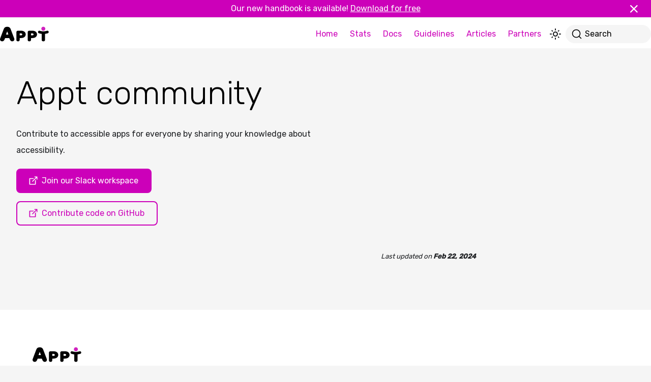

--- FILE ---
content_type: text/html; charset=utf-8
request_url: https://appt.org/en/community
body_size: 3992
content:
<!doctype html>
<html lang="en" dir="ltr" class="docs-wrapper plugin-docs plugin-id-community docs-version-current docs-doc-page docs-doc-id-index" data-has-hydrated="false">
<head>
<meta charset="UTF-8">
<meta name="generator" content="Docusaurus v3.4.0">
<title data-rh="true">Appt community | Appt</title><meta data-rh="true" name="viewport" content="width=device-width,initial-scale=1"><meta data-rh="true" name="twitter:card" content="summary_large_image"><meta data-rh="true" property="og:image" content="https://appt.org/en/img/social-card.png"><meta data-rh="true" name="twitter:image" content="https://appt.org/en/img/social-card.png"><meta data-rh="true" property="og:url" content="https://appt.org/en/community"><meta data-rh="true" property="og:locale" content="en"><meta data-rh="true" property="og:locale:alternate" content="nl"><meta data-rh="true" name="docusaurus_locale" content="en"><meta data-rh="true" name="docsearch:language" content="en"><meta data-rh="true" name="msapplication-TileColor" content="#ffffff"><meta data-rh="true" name="theme-color" content="#ffffff"><meta data-rh="true" name="docusaurus_version" content="current"><meta data-rh="true" name="docusaurus_tag" content="docs-community-current"><meta data-rh="true" name="docsearch:version" content="current"><meta data-rh="true" name="docsearch:docusaurus_tag" content="docs-community-current"><meta data-rh="true" property="og:title" content="Appt community | Appt"><meta data-rh="true" name="description" content="Join the Slack community of Appt and connect with fellow app accessibility enthousiasts."><meta data-rh="true" property="og:description" content="Join the Slack community of Appt and connect with fellow app accessibility enthousiasts."><link data-rh="true" rel="icon" href="/en/favicon.ico"><link data-rh="true" rel="canonical" href="https://appt.org/en/community"><link data-rh="true" rel="preconnect" href="https://6XBZ8SDI3N-dsn.algolia.net" crossorigin="anonymous"><link rel="search" type="application/opensearchdescription+xml" title="Appt" href="/en/opensearch.xml">













<link rel="stylesheet" href="https://fonts.googleapis.com/css2?family=Rubik:wght@300;400;500&amp;display=swap">
<link rel="apple-touch-icon" sizes="180x180" href="/en/apple-touch-icon.png">
<link rel="icon" type="image/png" sizes="32x32" href="/en/favicon-32x32.png">
<link rel="icon" type="image/png" sizes="16x16" href="/en/favicon-16x16.png">
<link rel="manifest" href="/en/manifest.webmanifest">
<link rel="mask-icon" href="/en/safari-pinned-tab.svg" color="#5bbad5">
<script id="google-analytics">!function(t,e,a,n,s){t[n]=t[n]||[],t[n].push({"gtm.start":(new Date).getTime(),event:"gtm.js"});var r=e.getElementsByTagName(a)[0],m=e.createElement(a);m.async=!0,m.src="https://analytics.appt.org/gtm.js?id=GTM-5TH8JNW",r.parentNode.insertBefore(m,r)}(window,document,"script","dataLayer")</script><link rel="stylesheet" href="/en/assets/css/styles.4a8aac92.css">
<script src="/en/assets/js/runtime~main.0a4af4ee.js" defer="defer"></script>
<script src="/en/assets/js/main.4d97416a.js" defer="defer"></script>
</head>
<body class="navigation-with-keyboard">
<script>!function(){function t(t){document.documentElement.setAttribute("data-theme",t)}var e=function(){try{return new URLSearchParams(window.location.search).get("docusaurus-theme")}catch(t){}}()||function(){try{return window.localStorage.getItem("theme")}catch(t){}}();null!==e?t(e):window.matchMedia("(prefers-color-scheme: dark)").matches?t("dark"):(window.matchMedia("(prefers-color-scheme: light)").matches,t("light"))}(),function(){try{const n=new URLSearchParams(window.location.search).entries();for(var[t,e]of n)if(t.startsWith("docusaurus-data-")){var a=t.replace("docusaurus-data-","data-");document.documentElement.setAttribute(a,e)}}catch(t){}}(),document.documentElement.setAttribute("data-announcement-bar-initially-dismissed",function(){try{return"true"===localStorage.getItem("docusaurus.announcement.dismiss")}catch(t){}return!1}())</script><div id="__docusaurus"><div class="font-rubik"><div role="region" aria-label="Skip to main content"><a class="skipToContent_fXgn" href="#__docusaurus_skipToContent_fallback">Skip to main content</a></div><div class="announcementBar_mb4j" style="background-color:rgb(var(--color-accent));color:rgb(var(--color-onaccent))" role="banner"><div class="announcementBarPlaceholder_vyr4"></div><div class="content_knG7 announcementBarContent_xLdY"><div class="announcement">Our new handbook is available! <a href="/en/handbook">Download for free</a></div></div><button type="button" aria-label="Close" class="clean-btn close closeButton_CVFx announcementBarClose_gvF7"><svg xmlns="http://www.w3.org/2000/svg" fill="none" viewBox="0 0 32 32" class="h-8 w-8 text-body" width="14" height="14" stroke-width="3.1"><path fill="currentColor" d="M23.392 21.8a1.126 1.126 0 1 1-1.592 1.592l-5.44-5.44-5.438 5.44A1.126 1.126 0 1 1 9.33 21.8l5.44-5.44-5.44-5.438a1.126 1.126 0 0 1 1.592-1.592l5.439 5.44 5.44-5.44a1.126 1.126 0 0 1 1.591 1.592l-5.44 5.439z"></path></svg></button></div><nav aria-label="Main" class="navbar navbar--fixed-top"><div class="navbar__inner"><div class="navbar__items"><button aria-label="Toggle navigation bar" aria-expanded="false" class="navbar__toggle clean-btn" type="button"><svg xmlns="http://www.w3.org/2000/svg" fill="none" viewBox="0 0 32 32" class="w-8 h-8"><path fill="currentColor" d="M8 10.143C8 9.512 8.512 9 9.143 9h13.714a1.142 1.142 0 1 1 0 2.286H9.143A1.143 1.143 0 0 1 8 10.143m0 5.714c0-.632.512-1.143 1.143-1.143h13.714a1.142 1.142 0 1 1 0 2.286H9.143C8.512 17 8 16.49 8 15.857m14.857 6.857H9.143a1.142 1.142 0 1 1 0-2.285h13.714a1.142 1.142 0 1 1 0 2.285"></path></svg></button><a class="navbar__brand" href="/en/"><div class="navbar__logo"><img src="/en/img/light/logos/appt.svg" alt="Logo Appt" class="nav-logo themedComponent_mlkZ themedComponent--light_NVdE"><img src="/en/img/dark/logos/appt.svg" alt="Logo Appt" class="nav-logo themedComponent_mlkZ themedComponent--dark_xIcU"></div></a></div><div class="navbar__items navbar__items--right"><a class="navbar__item navbar__link" href="/en/">Home</a><a class="navbar__item navbar__link" href="/en/stats">Stats</a><a class="navbar__item navbar__link" href="/en/docs">Docs</a><a class="navbar__item navbar__link" href="/en/guidelines">Guidelines</a><a class="navbar__item navbar__link" href="/en/articles">Articles</a><a class="navbar__item navbar__link" href="/en/partners">Partners</a><div class="toggle_vylO colorModeToggle_DEke"><button class="clean-btn toggleButton_gllP toggleButtonDisabled_aARS" type="button" disabled="" title="Switch between dark and light mode (currently light mode)" aria-label="Switch between dark and light mode (currently light mode)" aria-live="polite"><svg viewBox="0 0 24 24" width="24" height="24" class="lightToggleIcon_pyhR"><path fill="currentColor" d="M12,9c1.65,0,3,1.35,3,3s-1.35,3-3,3s-3-1.35-3-3S10.35,9,12,9 M12,7c-2.76,0-5,2.24-5,5s2.24,5,5,5s5-2.24,5-5 S14.76,7,12,7L12,7z M2,13l2,0c0.55,0,1-0.45,1-1s-0.45-1-1-1l-2,0c-0.55,0-1,0.45-1,1S1.45,13,2,13z M20,13l2,0c0.55,0,1-0.45,1-1 s-0.45-1-1-1l-2,0c-0.55,0-1,0.45-1,1S19.45,13,20,13z M11,2v2c0,0.55,0.45,1,1,1s1-0.45,1-1V2c0-0.55-0.45-1-1-1S11,1.45,11,2z M11,20v2c0,0.55,0.45,1,1,1s1-0.45,1-1v-2c0-0.55-0.45-1-1-1C11.45,19,11,19.45,11,20z M5.99,4.58c-0.39-0.39-1.03-0.39-1.41,0 c-0.39,0.39-0.39,1.03,0,1.41l1.06,1.06c0.39,0.39,1.03,0.39,1.41,0s0.39-1.03,0-1.41L5.99,4.58z M18.36,16.95 c-0.39-0.39-1.03-0.39-1.41,0c-0.39,0.39-0.39,1.03,0,1.41l1.06,1.06c0.39,0.39,1.03,0.39,1.41,0c0.39-0.39,0.39-1.03,0-1.41 L18.36,16.95z M19.42,5.99c0.39-0.39,0.39-1.03,0-1.41c-0.39-0.39-1.03-0.39-1.41,0l-1.06,1.06c-0.39,0.39-0.39,1.03,0,1.41 s1.03,0.39,1.41,0L19.42,5.99z M7.05,18.36c0.39-0.39,0.39-1.03,0-1.41c-0.39-0.39-1.03-0.39-1.41,0l-1.06,1.06 c-0.39,0.39-0.39,1.03,0,1.41s1.03,0.39,1.41,0L7.05,18.36z"></path></svg><svg viewBox="0 0 24 24" width="24" height="24" class="darkToggleIcon_wfgR"><path fill="currentColor" d="M9.37,5.51C9.19,6.15,9.1,6.82,9.1,7.5c0,4.08,3.32,7.4,7.4,7.4c0.68,0,1.35-0.09,1.99-0.27C17.45,17.19,14.93,19,12,19 c-3.86,0-7-3.14-7-7C5,9.07,6.81,6.55,9.37,5.51z M12,3c-4.97,0-9,4.03-9,9s4.03,9,9,9s9-4.03,9-9c0-0.46-0.04-0.92-0.1-1.36 c-0.98,1.37-2.58,2.26-4.4,2.26c-2.98,0-5.4-2.42-5.4-5.4c0-1.81,0.89-3.42,2.26-4.4C12.92,3.04,12.46,3,12,3L12,3z"></path></svg></button></div><div class="navbarSearchContainer_Bca1"><button type="button" class="DocSearch DocSearch-Button" aria-label="Search"><span class="DocSearch-Button-Container"><svg width="20" height="20" class="DocSearch-Search-Icon" viewBox="0 0 20 20" aria-hidden="true"><path d="M14.386 14.386l4.0877 4.0877-4.0877-4.0877c-2.9418 2.9419-7.7115 2.9419-10.6533 0-2.9419-2.9418-2.9419-7.7115 0-10.6533 2.9418-2.9419 7.7115-2.9419 10.6533 0 2.9419 2.9418 2.9419 7.7115 0 10.6533z" stroke="currentColor" fill="none" fill-rule="evenodd" stroke-linecap="round" stroke-linejoin="round"></path></svg><span class="DocSearch-Button-Placeholder">Search</span></span><span class="DocSearch-Button-Keys"></span></button></div></div></div><div role="presentation" class="navbar-sidebar__backdrop"></div></nav><div id="__docusaurus_skipToContent_fallback" class="main-wrapper mainWrapper_z2l0"><div><button aria-label="Scroll back to top" class="clean-btn theme-back-to-top-button backToTopButton_ntye" type="button"></button><div class="mx-auto px-4 sm:px-8 flex flex-col md:flex-row max-w-xl"><main class="flex-auto py-6 sm:py-12 overflow-hidden"><div class="row"><div class="col docItemCol_z5aJ"><div class="docItemContainer_c0TR"><article><div class="theme-doc-markdown markdown"><h1 class="text-body max-w-[44rem] break-words text-mobile-heading-xl sm:text-heading-xl leading-heading-xl font-light hyphens-auto mx-auto max-w-md markdown-content w-full">Appt community</h1>
<p>Contribute to accessible apps for everyone by sharing your knowledge about accessibility.</p>
<a href="https://appt.li/slack" target="_self" rel="noopener noreferrer" class="flex-row-reverse pl-4 gap-2 leading-paragraph text-paragraph hover:no-underline flex max-w-max py-1.5 px-6 my-4 rounded-lg border-2 border-accent transition-all hover:border-accent-hover duration-200 out-quint max-w-full break-words bg-accent text-onaccent hover:bg-accent-hover hover:shadow-elevate hover:text-onaccent"><span>Join our Slack workspace</span><svg xmlns="http://www.w3.org/2000/svg" viewBox="0 0 32 32" aria-label="External" class="w-8 h-8 inline-block"><g fill="currentColor"><path d="M18.773 21.93H9.186v-9.586h6.211l1.604-1.604H8.393a.79.79 0 0 0-.793.794v11.19c0 .438.354.792.793.792h11.19a.79.79 0 0 0 .793-.793v-8.607l-1.603 1.603v6.21Z"></path><path d="M22.823 7.5h-4.506a.792.792 0 1 0 0 1.586h2.565l-7.46 7.477c-.32.32-.32.81 0 1.13a.8.8 0 0 0 .558.237.8.8 0 0 0 .556-.236l7.477-7.46V12.8a.792.792 0 1 0 1.586 0V8.293a.77.77 0 0 0-.776-.793"></path></g></svg></a>
<a href="https://appt.li/github" target="_self" rel="noopener noreferrer" class="flex-row-reverse pl-4 gap-2 leading-paragraph text-paragraph hover:no-underline flex max-w-max py-1.5 px-6 my-4 rounded-lg border-2 border-accent transition-all hover:border-accent-hover duration-200 out-quint max-w-full break-words text-accent hover:text-accent-hover hover:bg-accent hover:bg-opacity-5"><span>Contribute code on GitHub</span><svg xmlns="http://www.w3.org/2000/svg" viewBox="0 0 32 32" aria-label="External" class="w-8 h-8 inline-block"><g fill="currentColor"><path d="M18.773 21.93H9.186v-9.586h6.211l1.604-1.604H8.393a.79.79 0 0 0-.793.794v11.19c0 .438.354.792.793.792h11.19a.79.79 0 0 0 .793-.793v-8.607l-1.603 1.603v6.21Z"></path><path d="M22.823 7.5h-4.506a.792.792 0 1 0 0 1.586h2.565l-7.46 7.477c-.32.32-.32.81 0 1.13a.8.8 0 0 0 .558.237.8.8 0 0 0 .556-.236l7.477-7.46V12.8a.792.792 0 1 0 1.586 0V8.293a.77.77 0 0 0-.776-.793"></path></g></svg></a></div><footer class="theme-doc-footer docusaurus-mt-lg"><div class="row margin-top--sm theme-doc-footer-edit-meta-row"><div class="col"></div><div class="col lastUpdated_JAkA"><span class="theme-last-updated">Last updated<!-- --> on <b><time datetime="2024-02-22T00:00:00.000Z" itemprop="dateModified">Feb 22, 2024</time></b></span></div></div></footer></article><nav class="pagination-nav docusaurus-mt-lg" aria-label="Docs pages"></nav></div></div></div></main></div></div></div><footer class="footer p-0"><div class="max-w-xl mx-auto p-8 sm:p-16"><img src="/en/img/light/logos/appt.svg" alt="Appt logo" class="nav-logo themedComponent_mlkZ themedComponent--light_NVdE"><img src="/en/img/dark/logos/appt.svg" alt="Appt logo" class="nav-logo themedComponent_mlkZ themedComponent--dark_xIcU"><div class="footer__links flex flex-col gap-8 xl:flex-row w-full"><div class="flex flex-col basis-6/12 mr-4"><p class="text-body max-w-[44rem] break-words text-paragraph leading-paragraph font-normal my-4">The Appt® platform is an initiative of the <a class="transition ease-out-quint duration-200 items-center self-end inline text-accent hover:underline underline text-accent hover:no-underline inline-flex items-center font-normal" target="_self" href="/en/about"><span>Appt Foundation</span></a>, a non-profit organisation. Our mission is to make apps accessible for everyone. We try to achieve this by sharing free content and open-source code.</p><ul class="list-disc ml-7"><li><p class="text-body max-w-[44rem] break-words text-paragraph leading-paragraph font-normal my-4">Content and code is available under our <a class="transition ease-out-quint duration-200 items-center self-end inline text-accent hover:underline underline text-accent hover:no-underline inline-flex items-center font-normal" target="_self" href="/en/licenses"><span>licenses</span></a></p></li><li><p class="text-body max-w-[44rem] break-words text-paragraph leading-paragraph font-normal my-4">The source code of this website is available on <a href="https://github.com/appt-org/appt-website" target="_self" rel="noopener noreferrer" class="transition ease-out-quint duration-200 items-center self-end inline text-accent hover:underline inline-flex underline text-accent hover:no-underline inline-flex items-center font-normal"><span>GitHub</span><svg xmlns="http://www.w3.org/2000/svg" viewBox="0 0 32 32" aria-label="External" class="w-8 h-8 inline-block"><g fill="currentColor"><path d="M18.773 21.93H9.186v-9.586h6.211l1.604-1.604H8.393a.79.79 0 0 0-.793.794v11.19c0 .438.354.792.793.792h11.19a.79.79 0 0 0 .793-.793v-8.607l-1.603 1.603v6.21Z"></path><path d="M22.823 7.5h-4.506a.792.792 0 1 0 0 1.586h2.565l-7.46 7.477c-.32.32-.32.81 0 1.13a.8.8 0 0 0 .558.237.8.8 0 0 0 .556-.236l7.477-7.46V12.8a.792.792 0 1 0 1.586 0V8.293a.77.77 0 0 0-.776-.793"></path></g></svg></a></p></li></ul></div><div class="flex flex-col flex-1 gap-8 sm:flex-row"><div class="flex flex-col flex-1 justify-between gap-8 xs:flex-row"><div class="flex flex-col flex-1 gap-8 sm:flex-row"><ul class="flex flex-1 flex-col -ml-2"><li class="footer__item my-2"><a class="footer__link-item" href="/en/">Home</a></li><li class="footer__item my-2"><a class="footer__link-item" href="/en/stats">Stats</a></li><li class="footer__item my-2"><a class="footer__link-item" href="/en/docs">Docs</a></li><li class="footer__item my-2"><a class="footer__link-item" href="/en/guidelines">Guidelines</a></li><li class="footer__item my-2"><a class="footer__link-item" href="/en/articles">Articles</a></li><li class="footer__item my-2"><a class="footer__link-item" href="/en/partners">Partners</a></li></ul></div><div class="flex flex-col flex-1 gap-8 sm:flex-row"><ul class="flex flex-1 flex-col -ml-2"><li class="footer__item my-2"><a class="footer__link-item" href="/en/about">About</a></li><li class="footer__item my-2"><a class="footer__link-item footer__link-item--active" href="/en/community">Community</a></li><li class="footer__item my-2"><a class="footer__link-item" href="/en/newsletter">Newsletter</a></li><li class="footer__item my-2"><a class="footer__link-item" href="/en/appt-app">Appt app</a></li><li class="footer__item my-2"><a class="footer__link-item" href="/en/licenses">Licenses</a></li><li class="footer__item my-2"><a class="footer__link-item" href="/en/privacy">Privacy</a></li></ul></div></div><div class="flex flex-col flex-1 gap-8"><div class="space-y-2"><p class="text-body max-w-[44rem] break-words text-paragraph leading-paragraph font-normal">Created by</p><ul class="flex gap-4" role="list"><li class="flex"><a href="/en/partners/q42"><img src="/en/img/light/logos/q42.svg" alt="Q42 logo" class="w-auto h-12 max-w-[6.5rem] themedComponent_mlkZ themedComponent--light_NVdE"><img src="/en/img/dark/logos/q42.svg" alt="Q42 logo" class="w-auto h-12 max-w-[6.5rem] themedComponent_mlkZ themedComponent--dark_xIcU"></a></li><li class="flex"><a href="/en/partners/abra"><img src="/en/img/light/logos/abra.svg" alt="Abra logo" class="w-auto h-12 max-w-[6.5rem] themedComponent_mlkZ themedComponent--light_NVdE"><img src="/en/img/dark/logos/abra.svg" alt="Abra logo" class="w-auto h-12 max-w-[6.5rem] themedComponent_mlkZ themedComponent--dark_xIcU"></a></li></ul></div><div class="space-y-2"><p class="text-body max-w-[44rem] break-words text-paragraph leading-paragraph font-normal">Supported by</p><ul class="flex gap-4" role="list"><li class="flex"><a href="https://www.sidnfonds.nl/excerpt" target="_blank" rel="noopener noreferrer"><img src="/en/img/light/logos/sidn-fonds.svg" alt="SIDN fonds logo" class="w-auto h-4 max-w-[4.5rem] undefined themedComponent_mlkZ themedComponent--light_NVdE"><img src="/en/img/dark/logos/sidn-fonds.svg" alt="SIDN fonds logo" class="w-auto h-4 max-w-[4.5rem] undefined themedComponent_mlkZ themedComponent--dark_xIcU"></a></li><li class="flex"><a href="https://www.gofonds.nl/" target="_blank" rel="noopener noreferrer"><img src="/en/img/light/logos/go-fonds.png" alt="Stichting GO Fonds logo" class="w-auto h-4 max-w-[4.5rem] dark:bg-body dark:rounded dark:rounded dark:rounded-tr-none h-5 max-w-[6rem] object-contain themedComponent_mlkZ themedComponent--light_NVdE"><img src="/en/img/light/logos/go-fonds.png" alt="Stichting GO Fonds logo" class="w-auto h-4 max-w-[4.5rem] dark:bg-body dark:rounded dark:rounded dark:rounded-tr-none h-5 max-w-[6rem] object-contain themedComponent_mlkZ themedComponent--dark_xIcU"></a></li></ul></div></div></div></div><div class="pt-8 mt-8 text--center border-t-2 border-onsurface"><div class="footer__copyright">© 2025 Appt Foundation</div></div></div></footer></div></div>
</body>
</html>

--- FILE ---
content_type: image/svg+xml
request_url: https://appt.org/en/img/light/logos/sidn-fonds.svg
body_size: 792
content:
<svg xmlns="http://www.w3.org/2000/svg" viewBox="0 0 400 75"><path fill="#007DFF" d="M219.197 66h38v9h-38z"/><path fill="#0C2C65" d="M1.75 43.094c1.828 1.032 7.235 3.339 12.562 3.339 5.645 0 7.633-2.465 7.633-5.964 0-3.657-2.465-4.69-6.758-6.359l-3.26-1.273C2.783 29.26 0 24.33 0 16.458 0 5.963 8.427 0 20.195 0c4.214 0 9.461.397 13.994 2.226l-.637 10.893c-2.624-1.352-7.155-2.783-11.448-2.783-4.453 0-7.156 1.829-7.156 5.248 0 2.862 1.432 4.134 6.36 6.36l6.679 3.021c5.008 2.305 9.382 5.804 9.382 14.073 0 12.165-8.745 18.367-21.706 18.367-6.679 0-12.006-1.433-14.788-2.147l.875-12.164zM45.569.954h16.939v55.497H45.569zM89.15 45.795h3.259c8.587 0 12.881-6.121 12.881-16.855 0-14.231-6.838-17.014-14.948-17.014H89.15v33.869zM74.203.955H95.59c16.299 0 25.443 10.892 25.443 27.43 0 19.24-10.177 28.066-27.748 28.066H74.203V.955zM143.294 17.969h-.319v38.482h-13.039V.954h17.334l14.548 38.243h.16V.954h13.038v55.497h-17.49z"/><path fill="#007DFF" d="M238.196 58.045c-11.695 0-21.21-9.34-21.21-20.82 0-11.479 9.515-20.817 21.21-20.817 11.696 0 21.211 9.338 21.211 20.817 0 11.48-9.515 20.82-21.211 20.82zm0-32.681c-6.757 0-12.254 5.321-12.254 11.861 0 6.542 5.497 11.864 12.254 11.864 6.756 0 12.254-5.322 12.254-11.864.001-6.54-5.497-11.861-12.254-11.861zM187.77 56.689h24.812v-7.37h-6.96V25.736h8.599v-7.37h-8.599v-3.03c0-5.814 3.276-6.305 7.615-6.305 1.393 0 2.621.327 3.849.654V1.579c-2.374-.328-4.913-.737-7.288-.737-12.365 0-15.068 7.125-15.068 13.266v4.258h-6.96v7.37h6.96V49.32h-6.96v7.369zM263.504 56.689h21.128v-7.37h-4.914V35.317c0-4.913 2.375-10.317 8.271-10.317 4.422 0 6.714 3.766 6.714 7.697V49.32h-4.913v7.37h21.127v-7.37h-5.323V32.287c0-9.663-3.521-15.067-13.675-15.067-5.487 0-10.4 2.702-13.021 7.616h-.164v-6.469h-15.231v7.37h5.323V49.32h-5.323v7.369zM366.589 56.689h8.189v-4.094h.164c2.21 3.111 5.65 5.24 11.382 5.24 8.271 0 13.676-5.486 13.676-12.283 0-16.869-22.684-9.089-22.684-16.869 0-3.603 3.685-4.094 5.896-4.094 4.013 0 7.042 1.965 7.042 6.469h8.599V18.366h-8.189v4.012h-.164c-2.538-3.931-5.896-5.159-10.318-5.159-6.96 0-13.757 3.767-13.757 11.792 0 17.033 22.684 9.008 22.684 17.033 0 3.604-3.357 4.422-5.733 4.422-4.421 0-8.188-2.457-8.188-7.288h-8.599v13.511zM334.407 50.057c-4.667 0-8.107-4.258-8.107-12.529 0-6.305 2.129-12.528 9.09-12.528 6.715 0 9.5 5.65 9.5 11.956 0 8.106-2.293 13.101-10.483 13.101m20.718-48.069h-16.213v7.37h5.323v14.658h-.164c-1.802-3.685-5.405-6.796-11.873-6.796-9.991 0-17.197 6.796-17.197 20.881 0 10.318 5.405 19.735 16.542 19.735 6.796 0 10.154-2.129 13.593-7.534h.164v6.387h15.15v-7.37h-5.324V1.988z"/></svg>

--- FILE ---
content_type: image/svg+xml
request_url: https://appt.org/en/img/dark/logos/abra.svg
body_size: 1230
content:
<svg width="1024" height="308" viewBox="0 0 1024 308" fill="none" xmlns="http://www.w3.org/2000/svg">
<path d="M916.331 302C904.064 302 894.198 298.933 886.731 292.8C879.264 286.4 874.864 277.333 873.531 265.6H871.531C867.798 279.2 860.331 289.467 849.131 296.4C838.198 303.333 824.731 306.8 808.731 306.8C788.731 306.8 772.598 301.467 760.331 290.8C748.331 279.867 742.331 264.667 742.331 245.2C742.331 223.6 750.198 207.6 765.931 197.2C781.664 186.8 804.731 181.6 835.131 181.6H868.331V171.2C868.331 158.933 865.398 149.733 859.531 143.6C853.931 137.2 844.331 134 830.731 134C818.198 134 808.064 136.4 800.331 141.2C792.598 146 785.931 152.267 780.331 160L747.931 131.2C754.864 119.467 765.664 109.867 780.331 102.4C795.264 94.6666 814.331 90.7999 837.531 90.7999C865.798 90.7999 887.798 97.3333 903.531 110.4C919.531 123.2 927.531 142.667 927.531 168.8V259.2H950.331V302H916.331ZM831.131 268C841.531 268 850.331 265.467 857.531 260.4C864.731 255.333 868.331 248 868.331 238.4V213.6H836.731C812.464 213.6 800.331 221.733 800.331 238V246C800.331 253.2 803.131 258.667 808.731 262.4C814.331 266.133 821.798 268 831.131 268Z" fill="white"/>
<path d="M511.288 256H558.888V141.6H511.288V95.6H618.088V154H620.888C622.755 146.533 625.288 139.333 628.488 132.4C631.955 125.2 636.221 118.933 641.288 113.6C646.621 108 653.021 103.6 660.488 100.4C667.955 97.2 676.755 95.6 686.888 95.6H706.488V150H662.488C647.821 150 636.755 154.4 629.288 163.2C621.821 171.733 618.088 182.267 618.088 194.8V256H686.088V302H511.288V256Z" fill="white"/>
<path d="M265.444 5.99991H324.644V133.2H327.444C332.511 120.933 339.844 110.8 349.444 102.8C359.044 94.7999 372.111 90.7999 388.644 90.7999C400.111 90.7999 410.511 92.9332 419.844 97.1999C429.444 101.467 437.578 108 444.244 116.8C451.178 125.6 456.511 136.8 460.244 150.4C464.244 164 466.244 180.133 466.244 198.8C466.244 217.467 464.244 233.6 460.244 247.2C456.511 260.8 451.178 272 444.244 280.8C437.578 289.6 429.444 296.133 419.844 300.4C410.511 304.667 400.111 306.8 388.644 306.8C372.111 306.8 359.044 302.933 349.444 295.2C339.844 287.2 332.511 276.933 327.444 264.4H324.644V302H265.444V5.99991ZM363.044 260.8C376.378 260.8 386.644 256.8 393.844 248.8C401.044 240.533 404.644 229.2 404.644 214.8V182.8C404.644 168.4 401.044 157.2 393.844 149.2C386.644 140.933 376.378 136.8 363.044 136.8C352.644 136.8 343.578 139.333 335.844 144.4C328.378 149.467 324.644 157.467 324.644 168.4V229.2C324.644 240.133 328.378 248.133 335.844 253.2C343.578 258.267 352.644 260.8 363.044 260.8Z" fill="white"/>
<path d="M176 302L158.4 234.8H82L64.8 302H4L79.6 22.8H164.4L240 302H176ZM122 80.8H118.8L91.6 186.4H149.2L122 80.8Z" fill="white"/>
<path d="M972.266 31.4951C977.483 26.2785 985.498 26.2785 990.714 31.4951C995.931 36.7119 995.931 44.7266 990.714 49.9436L969.243 71.4143C966.69 73.9685 963.397 75.3273 960.019 75.3273C956.641 75.3273 953.349 73.9688 950.795 71.4145C945.579 66.1976 945.579 58.183 950.795 52.9663L972.266 31.4951Z" fill="#FF3E3E"/>
<path d="M969.7 135.655L991.171 157.126C996.388 162.342 996.388 170.357 991.171 175.574C988.617 178.127 985.325 179.487 981.947 179.487C978.569 179.487 975.276 178.128 972.723 175.574L951.251 154.102C946.035 148.885 946.035 140.871 951.251 135.654C956.469 130.438 964.483 130.438 969.7 135.655Z" fill="#FF3E3E"/>
<path d="M860.361 28.7248L881.832 50.1959C887.049 55.4127 887.049 63.4268 881.832 68.6437C879.278 71.1982 875.985 72.5568 872.608 72.5568C869.229 72.5568 865.937 71.1978 863.383 68.6442L841.912 47.173C836.696 41.956 836.696 33.9412 841.913 28.7245C847.13 23.5083 855.144 23.5078 860.361 28.7248Z" fill="#FF3E3E"/>
<path d="M977.38 90.6265H1007.53C1014.76 90.6265 1020.67 96.5286 1020.67 103.762C1020.67 110.997 1014.77 116.899 1007.53 116.899H977.38C970.145 116.899 964.243 110.997 964.243 103.762C964.243 96.5286 970.146 90.6265 977.38 90.6265Z" fill="#FF3E3E"/>
<path d="M905.767 15.1365C905.767 7.90232 911.669 1.99995 918.903 1.99995C926.138 1.99995 932.04 7.90167 932.039 15.1365V45.2877C932.039 52.5217 926.137 58.4243 918.903 58.4243C911.669 58.4243 905.767 52.5219 905.767 45.2877V15.1365Z" fill="#FF3E3E"/>
</svg>


--- FILE ---
content_type: text/javascript; charset=utf-8
request_url: https://appt.org/en/assets/js/runtime~main.0a4af4ee.js
body_size: 15941
content:
(()=>{"use strict";var e,a,f,c,b,d={},t={};function r(e){var a=t[e];if(void 0!==a)return a.exports;var f=t[e]={exports:{}};return d[e].call(f.exports,f,f.exports,r),f.exports}r.m=d,e=[],r.O=(a,f,c,b)=>{if(!f){var d=1/0;for(i=0;i<e.length;i++){f=e[i][0],c=e[i][1],b=e[i][2];for(var t=!0,o=0;o<f.length;o++)(!1&b||d>=b)&&Object.keys(r.O).every((e=>r.O[e](f[o])))?f.splice(o--,1):(t=!1,b<d&&(d=b));if(t){e.splice(i--,1);var n=c();void 0!==n&&(a=n)}}return a}b=b||0;for(var i=e.length;i>0&&e[i-1][2]>b;i--)e[i]=e[i-1];e[i]=[f,c,b]},r.n=e=>{var a=e&&e.__esModule?()=>e.default:()=>e;return r.d(a,{a:a}),a},f=Object.getPrototypeOf?e=>Object.getPrototypeOf(e):e=>e.__proto__,r.t=function(e,c){if(1&c&&(e=this(e)),8&c)return e;if("object"==typeof e&&e){if(4&c&&e.__esModule)return e;if(16&c&&"function"==typeof e.then)return e}var b=Object.create(null);r.r(b);var d={};a=a||[null,f({}),f([]),f(f)];for(var t=2&c&&e;"object"==typeof t&&!~a.indexOf(t);t=f(t))Object.getOwnPropertyNames(t).forEach((a=>d[a]=()=>e[a]));return d.default=()=>e,r.d(b,d),b},r.d=(e,a)=>{for(var f in a)r.o(a,f)&&!r.o(e,f)&&Object.defineProperty(e,f,{enumerable:!0,get:a[f]})},r.f={},r.e=e=>Promise.all(Object.keys(r.f).reduce(((a,f)=>(r.f[f](e,a),a)),[])),r.u=e=>"assets/js/"+({0:"1f5d102d",3:"c05a9ac4",73:"31ee4ddd",278:"458d4563",437:"c3cbb1b2",577:"ab7c85bb",776:"077e00b6",860:"b3855f06",873:"3450be03",1306:"040aab38",1322:"12b9e466",1351:"0fc21198",1357:"904cf800",1371:"b7bed7cd",1403:"cb836042",1469:"2aa43421",1739:"f2aa5614",2070:"90d545ee",2251:"a9e3cb3c",2325:"ee726bdc",2618:"035338fe",2715:"f315995b",2737:"078520a5",2769:"5d3104c8",2800:"5cd59f29",2806:"2695a87e",2858:"dff54ba1",3259:"e7d399af",3492:"59783e22",3500:"9f0a955b",3555:"04b3c2f0",3567:"a54e8ecc",3642:"eb4ec611",4382:"6df1d314",4452:"17a0345b",4508:"b21213e5",4565:"32ccfb6e",4578:"0553d848",4710:"83c2b8ba",4715:"f911317d",4754:"99365b2c",4810:"1a0cfbe7",4856:"985be9d7",4937:"f527e098",5018:"052ea6c3",5032:"6ba107ee",5035:"b4d410e6",5203:"dfac5430",5216:"efc12651",5801:"466f4880",6744:"bd6c862d",6808:"16b829d7",6913:"315fcde5",7684:"16cf0ee7",7697:"8f58b62e",7981:"21f945b5",8125:"ecd5efa1",8178:"346439e5",8381:"b9bbc9a6",8582:"37b30ccd",8628:"40abb40d",8983:"791f0056",8991:"7f36d33f",9011:"92b4c99d",9067:"e3fb84ff",9269:"cd2eda41",9343:"eaea22ec",9377:"0e364141",9383:"eed19141",9647:"5e95c892",9672:"22ab4bbf",9822:"d7ef19eb",9905:"a788eaf2",10045:"a3550db6",10057:"b38e3c9c",10058:"49199074",10098:"9729d204",10116:"a0b979c2",10288:"fc78d0cb",10295:"88606178",10486:"3b358b26",10567:"11ff6682",10599:"e60c267c",10645:"674e0fd8",10948:"fca4afd0",11247:"56d661ff",11424:"c21f2032",11476:"5d3ad718",11536:"0abf49b1",11694:"8102ed23",11697:"2b619194",11964:"02f276a1",12293:"d0d735a2",12451:"9961c633",12509:"5a3da7b3",12855:"0857bfc1",13052:"48e74ab4",13081:"c88accb9",13279:"552be302",13431:"ddf8094c",13530:"d1b4afd3",13661:"4585c274",13686:"04c5e9e0",13728:"b8fe5f83",13773:"211e12a9",13792:"a56caef0",13916:"b9f3ca16",14020:"7e5a5433",14054:"9c71ba0b",14511:"20a751b2",14586:"5cd90884",14991:"cf5518f0",15056:"6d4f8f0a",15117:"ee5269aa",15205:"132987e1",15220:"e0719818",15302:"b6941610",15359:"21ad13c1",15449:"5cb2a7f0",15512:"23ef0d7f",15683:"0820fd40",15722:"eabb38aa",15889:"5dedb9e2",15913:"14e095d4",15916:"6faa24cb",15965:"3c2c07e5",16229:"160caeb4",16345:"7bdfd498",16350:"7319f032",16584:"638175e0",17043:"17c1c1ce",17159:"30e93a6e",17387:"b7b74897",17400:"e1219a0d",17411:"36803df4",17444:"d9b948b7",17487:"87699191",17519:"24cb7aa2",17555:"43cfcb10",17863:"55932563",18186:"211146e1",18291:"b713597b",18401:"17896441",18904:"88a0b7c4",18961:"69038309",18964:"5e06be57",19093:"72637f6a",19102:"426e4d66",19209:"ee257d68",19287:"ca6ea408",19353:"5386faf9",19663:"43306127",19837:"2c7bf47c",20068:"14c4329e",20134:"9ea0f45a",20267:"00ff2fdd",20413:"3a6cdb5b",20650:"8cb02284",20761:"8128d5a7",20813:"91e8238f",20825:"7a1a59e9",20859:"8eeb1a82",20960:"d6da1704",20979:"b85f5444",21104:"dd67b8c9",21305:"27125892",21463:"6547f9d3",21507:"82860426",21508:"9fc10936",21675:"78f3a924",21724:"9487204e",21810:"b97f7a16",21861:"39d232be",21897:"853f9a33",21942:"0e7a3399",21986:"5546bb27",22027:"e5f22794",22051:"f362ce78",22105:"a9b97a32",22254:"f482aba7",22521:"5009abf7",22961:"6bd88550",23086:"4b2cf660",23306:"a26e73e2",23401:"e5dd125f",23485:"38df76ae",23508:"51173387",23659:"05acb494",23863:"7b245a0c",23950:"83f9944b",24329:"7a045e00",24486:"188274b7",24632:"6921cf6f",24785:"9638fb9a",25341:"6aefbbc5",25376:"62be4000",25431:"afda5155",25589:"9f90cebf",25661:"1e9eea4d",26174:"8a67337f",26310:"77ec70ee",26394:"5ee430a6",26701:"48d0a7b4",26733:"9fcc4ec1",26808:"bcd4b8fb",26856:"822e1c99",27073:"36d55832",27126:"052d85a4",27315:"29764044",27569:"c3e904f0",27910:"0ca5f43c",27991:"ed6008f3",28252:"0a57c2f7",28441:"94da671f",28466:"d1c65992",28468:"a119e6e5",28858:"f367a679",29008:"e234cd02",29117:"d8d8e896",29255:"b0e76585",29550:"08dcf98e",29732:"f997c9fb",29806:"0952642a",29826:"468cdfe9",29948:"079b9f2b",29969:"8f9626c8",30102:"3eb65cc4",30272:"ae590af8",30407:"a1870698",30525:"79549fc5",30535:"c9ddad6a",30647:"3b8919bb",30680:"1f07c8c5",30692:"3e2fa538",30932:"22038e4a",30937:"93dc6ad6",31029:"99c13b3f",31247:"9b61caea",31261:"0587a46a",31298:"79f088b9",31395:"d245a347",31465:"7a56041d",31865:"3dcdd374",31885:"4909d2c1",31915:"e5fd9e59",32328:"706a24b1",32383:"287c0ae6",32399:"8694abac",32417:"128f9bc1",33006:"e563ed30",33012:"c948802a",33148:"6cb50539",33206:"feaf0623",33281:"2c738360",33345:"9a1acf45",33423:"155d4ac1",33462:"b0ccd3ae",33570:"4dabc00a",33705:"15c207ac",33789:"533d9bb0",34149:"e1f03591",34245:"06fddb00",34406:"562685fc",34527:"3805b21c",34893:"44ac2ec4",35174:"6f6604fc",35462:"560b831b",35649:"0cf72f04",35703:"7f57de73",35708:"3d996796",35742:"aba21aa0",35766:"ece08aad",36030:"9eeed1e7",36243:"69644081",36349:"993edcf1",36854:"affe080c",37053:"e3e106cc",38083:"62932b80",38220:"3423cdd2",38270:"f0e52871",38377:"df423599",38573:"b59ffb40",38594:"476c3e7f",38610:"90f47c46",38630:"689b4341",38796:"b07a8d30",39201:"73aef5f7",39204:"e64bdd84",39230:"dd781689",39634:"a0666530",39851:"3eafaf3e",39862:"c49f44de",39894:"4a17fed7",40131:"9b2b5015",40324:"48b44526",40378:"fbbe51ec",40941:"b0b75cf3",41556:"e2887e24",41688:"23abd7fb",42023:"85a08b88",42049:"c4bd2d43",42320:"aea03b89",42484:"ca3c08eb",42605:"af38d4f4",42677:"949feb45",42861:"6ce93dd4",42969:"e35dc2fd",43058:"54130477",43134:"5417ac37",43154:"b75c2fdd",43827:"5217d2cf",44022:"05161ad3",44082:"418476b1",44112:"52864152",44192:"47b3db61",44338:"ae03515e",44639:"3456442f",44802:"18eb97c2",44898:"768c1060",45435:"ed698c58",45489:"b6125369",45537:"4b29be75",45661:"f3193eeb",45685:"1cd8ba8e",45986:"8e37f2df",46287:"cbb352b5",46505:"f934ea5a",46550:"e0f26c98",46573:"93c7665c",46727:"42cfa297",46761:"3bea4c66",46782:"7d8b0a98",47265:"d89f4dcb",47465:"5ef1fe0d",47521:"7ec694ae",47596:"3d0e2d1f",48203:"04c400af",48349:"0c9d5513",48398:"70df1953",48544:"1a835e57",48565:"9c61db83",48737:"196155e2",48775:"5150cbe9",48846:"571475f4",48953:"6c280935",48987:"01cf686f",49031:"bf4f55ac",49346:"5c658525",49817:"c61faacc",49826:"497800ab",49992:"eb6a5bca",50223:"ecf17907",50384:"3d0224f4",50681:"8bfce419",50907:"b85ac42c",50914:"13e7879a",51149:"3d948097",51189:"ab57419a",51278:"9be6049b",51312:"b3369965",51941:"52e1c47e",52178:"b4b2d304",52279:"b26d272a",52329:"9213f8a2",52504:"9e5f1366",52535:"754dd9de",52987:"27660885",53149:"e86a266d",53231:"f3db36e3",53327:"3a0f5a22",53589:"998ed6ba",53769:"c578429b",53974:"68060e6f",54085:"f4c79b76",54185:"e9e1ca77",54218:"c0cf970c",54270:"0b308312",54359:"4ca2b2f0",54443:"4456d3c3",54550:"8f88ff98",54664:"39e95fb6",54687:"e419f13c",54789:"f72266be",54864:"49b7d3d8",54913:"dc5527a1",54916:"13e21382",54980:"2ecfe67c",55006:"8961917d",55519:"94e2de18",55600:"4d8380f6",55682:"d8d49613",55777:"1a198925",55804:"12dd788c",55959:"102baaef",56099:"849a3209",56282:"11a0d242",56381:"c0bc67f9",56574:"5fbe1e92",56591:"7f91159d",56626:"dacff936",56673:"de2669d8",56865:"390ea956",56875:"d6516d68",56923:"1b3a9db0",57013:"5011002a",57120:"63fcb8b3",57339:"5ea39962",57346:"81369d40",57348:"359058e0",57507:"23151974",57512:"dde92d50",57571:"656654d4",57917:"18c6c7a3",57950:"d5687d29",58047:"6176fb35",58068:"8444af15",58141:"a19e82a7",58218:"a8873fcc",58219:"ca73c371",58271:"2fb6d28f",58293:"90970243",58384:"87deebc1",58475:"1a9c8820",58488:"8f0b9a23",58516:"8e43cdd8",58605:"933b9dfd",58745:"e59b0830",58799:"305d3494",58997:"15a3af45",59354:"39474815",59366:"0b1a1576",59378:"df0f5305",59410:"2fb14fce",59738:"e2da9afa",59861:"82a3c070",59947:"5333418c",59961:"811d8b0f",60061:"799e7610",60179:"ab2032a3",60273:"74ad59ee",60293:"6bd60e92",60395:"13b3c585",60685:"8c0134a6",61026:"278e2818",61235:"a7456010",61422:"1cfa41cb",61426:"1408cfa6",61457:"16660dd7",61639:"646d13ce",61951:"4d89d0e6",62054:"b0992810",62112:"690c880c",62138:"1a4e3797",62157:"e548a76b",62267:"b6dd1cac",62905:"b258701c",62928:"7a416f20",63001:"124506d4",63009:"43d20335",63473:"7a2c730e",63520:"cc6972e6",63600:"72c9c6f5",63605:"aee42135",63655:"d9fb9723",63663:"9c722a6b",63731:"684c05ce",63808:"125ac08e",63830:"84e04936",64044:"aad75bc6",64088:"3e5d9faf",64196:"a25e18b5",64276:"515b021a",64329:"d9f5a8c6",64338:"8d6b29a5",64391:"29317d15",64695:"77d957cb",64820:"67045d9f",64822:"04c71053",64869:"f6f04afc",64937:"bcafa3cc",64971:"b5e5c2a9",65018:"76c483c1",65908:"11961ea9",65982:"b896527b",66061:"1f391b9e",66111:"9823cbf7",66134:"f475c0a1",66232:"6cd700c8",66261:"4d764830",66345:"372a3e18",66359:"3a98f01b",66538:"f51eba7b",66598:"2e674995",66710:"fc051f75",66899:"1423bd08",66931:"df91b587",67038:"36d1acb1",67065:"a3e18989",67087:"9460e7f3",67098:"a7bd4aaa",67303:"4cf28241",67389:"41bb52fd",67671:"2daa33f0",67689:"072bf887",67768:"798cab3d",67916:"51c7e0e3",68006:"2976fbc8",68277:"c4648052",68327:"03d2ea58",68328:"b3d4fb9a",68481:"e0b5abfa",68836:"45daf791",69451:"29b5d21e",69708:"580c1e01",70023:"18445a23",70111:"decb3e95",70280:"86e713c0",70662:"7fcb0c59",70804:"2664b4b9",70892:"4d15683f",70926:"ef1c5e3c",70961:"68387619",71077:"d39d9f6e",71146:"5c38f222",71405:"a5b03df5",71416:"e7eb5175",71473:"79a5b297",71505:"119b7233",71964:"9fc940a9",72307:"9bfaac28",72412:"6daea512",72767:"e6b270c9",72799:"939eb54e",72831:"0fe9ce48",72839:"347a7c32",72877:"8e786b20",73007:"a5b367ea",73057:"a2bb37c0",73564:"872fd72e",73652:"a1a9c396",73709:"ad5dacc3",73772:"36c18b7c",73821:"7985a90a",73890:"84456f31",73925:"a75c61eb",73948:"6247d56c",73988:"082f4124",74018:"58756a01",74097:"fce2951c",74101:"90ce3a34",74334:"6374443d",74563:"4248531a",74626:"cca51f48",74627:"f2c53056",74640:"5fb8d790",74723:"aba7c549",74767:"81d3659b",74944:"db9a31c6",74983:"bb3f4d98",75158:"e3bfaf48",75206:"7255ba07",75884:"229eb4fe",76014:"07d6bde9",76049:"028c3217",76072:"a244857b",76187:"79b5be3e",76229:"5f167902",76268:"7e730401",76423:"1e1ae7e7",76431:"3349d744",76490:"e7ce6630",76521:"060f2527",76622:"f561c2db",76636:"f13fabd6",76973:"cbe8cab4",77440:"20547915",77780:"b8b45dce",78124:"81265632",78557:"21840218",78938:"9456810b",79015:"903a2e66",79048:"a94703ab",79125:"909a8230",79240:"c8ab6395",79295:"40760102",79364:"4937111a",79401:"23d8568f",79420:"4b10d25c",79503:"1c0e318a",79533:"81342b46",79886:"96b632b9",79899:"1a5cc375",80128:"bb484537",80486:"ebdac9f3",80605:"fedfed26",80692:"0fd3ad30",80755:"8d570cb5",80885:"f00361d8",80957:"c141421f",81123:"1a4e1651",81368:"37aab99c",81375:"da540507",81435:"5d7e230b",81599:"3fee8b03",81837:"ce438f6a",82032:"44c430ed",82065:"041aa843",82092:"bfd1335c",82205:"4a9bd0a5",82475:"0b86a928",82629:"51beae7d",82780:"5a3de043",82798:"d05a8191",82916:"0354dd18",82969:"23d5de5d",82989:"c7a2ad1a",83139:"1a87f1cc",83532:"f2ff45e5",83612:"c6825548",83668:"30b3f575",83710:"17d34e0c",83806:"4ee6387a",84042:"b976d3f0",84141:"7f8d9edc",84273:"61f14491",84385:"f7082cf4",84395:"8323944e",84416:"8fc2e76d",84541:"8cae68e2",84736:"c472bcd0",84830:"2668cd42",84834:"165f13af",84875:"47843f53",85069:"e7924ab4",85146:"bb7375f9",85159:"7bdc9744",85227:"39d723e5",85392:"f8b5bb0b",85463:"f0fd0255",85580:"6bf36237",85802:"f6e390aa",85841:"f5d0ea54",85905:"406f3843",86177:"807d7796",86277:"006c0bc4",86680:"1ea9abc3",87374:"771e8c51",87434:"40cbffee",87446:"754aa3e7",87715:"ad0ed36c",87792:"4fb07ad3",87825:"71a389f5",87944:"266027b6",88178:"5b7151ee",88384:"8c2e21ff",88428:"9ea247e4",88439:"80ac8d5c",88543:"481063ee",88744:"8d79120b",88798:"1d82ab67",88830:"1fae315a",88979:"8042df6f",89257:"8ca2a2c0",89279:"ccd72450",89400:"d304e2af",89430:"020e53d6",89462:"382f7f94",89611:"c91c98e4",89708:"73859be6",89725:"15d615ca",89801:"f0ea1892",90078:"1fa25ad3",90198:"226bc7e4",90226:"4618ccdb",90308:"4edc808e",90464:"8b862bb1",90802:"02d9be8a",91247:"489c2b62",91628:"d6802ecc",91651:"d6f556e7",91670:"9b502643",91815:"9950eafa",91840:"8f5f02db",91847:"4229a815",91903:"fad34a7d",92026:"aa747353",92127:"f8c51fd7",92151:"5c3bdcca",92221:"773b185c",92486:"facab880",92578:"48666263",92816:"a5f47640",93594:"a502ce56",93843:"4ad5d8ec",94018:"6648ce3d",94147:"62534e4a",94208:"97860d74",94230:"f0facdc4",94453:"347f5340",94686:"f2618b4d",94981:"295bb4fd",95521:"8fa32a29",95736:"5361d8ac",95759:"b2f0200d",95997:"beed7c3e",96298:"84e9d4dc",96351:"18ffc6dd",96425:"b0cbe5b7",96554:"f71f6515",96720:"1af8b5f6",96840:"0527f03d",97046:"40aa9358",97599:"faeb1c91",97673:"b9ad1fc2",97722:"d6d7ed76",97907:"fde27b6f",98071:"84b482ff",98102:"28e284c7",98147:"fe935ee6",98299:"32abe7db",98465:"8ee2b1b7",98690:"ea75333d",98697:"a5d3efaa",98734:"35c199ed",98778:"913f5199",98857:"34fc3d6e",99048:"51b5eeca",99431:"4de0b9b2",99589:"08811747",99675:"57885511"}[e]||e)+"."+{0:"b2aacf25",3:"9216c6de",73:"a2bf142c",200:"ebb24e6a",278:"db992ab5",437:"90ba9d45",577:"4dd05293",690:"165ada4b",776:"f5a8fd93",860:"78828531",873:"018d483f",1131:"d683a0c9",1306:"ce593e49",1314:"2f1ff9d8",1322:"c0df33f5",1351:"29360cb6",1357:"27947fa0",1371:"cd7b3609",1403:"557af7bc",1414:"17622f9d",1469:"dbb500cc",1479:"5991a664",1558:"5325278a",1641:"66837e53",1696:"f4143fc5",1730:"74540ddf",1739:"a4922fad",1757:"1459d672",1836:"d6e69883",1981:"2a10689d",2070:"b640a0db",2224:"f10738ce",2251:"8f43b1d9",2325:"cfbb0650",2391:"a45e905b",2618:"44c63c39",2715:"2d1af8fc",2737:"8d71ad1e",2769:"11395330",2800:"b403158e",2806:"e5d73d37",2858:"e68229e7",3031:"0cd77f4f",3259:"fa971afc",3492:"1046982e",3500:"10f308ce",3543:"9f5028e7",3555:"0ee99254",3567:"9e906d82",3572:"0b7f5b58",3642:"d375a4e5",4148:"fdd036d8",4195:"11cc7447",4382:"17eea94c",4387:"2eb8bf33",4399:"4ba4c6d3",4452:"24b71431",4507:"9cd92696",4508:"91080f25",4514:"c4c7526b",4565:"895b4ff3",4578:"a9e12925",4644:"b301ed72",4690:"8cf76287",4701:"bbcbb78c",4710:"016ed493",4715:"767ee778",4716:"88a36e6b",4754:"e5e5fa4a",4767:"3cdcff36",4810:"a20a3a3a",4856:"16a3100e",4937:"eb79ebc0",4975:"36db45e0",4987:"df5d5fe2",5018:"b065f286",5032:"b77ef271",5035:"99c3971d",5153:"35f027be",5203:"0ebb299f",5216:"7c9cd33f",5415:"de019da7",5778:"f206aade",5801:"7c75e197",5964:"a860ee76",5969:"98d6bfdf",6270:"a126490c",6432:"e7832fd2",6576:"44b5c863",6690:"2a795d0a",6697:"d99c5029",6744:"9c3ddaf3",6808:"8b14f62f",6908:"50aed1e2",6913:"576262f3",6915:"7feeac8a",6922:"e081ded4",6935:"96a4e0c3",7244:"48ce3697",7378:"dd06a93e",7489:"d2927e8b",7674:"954beb18",7684:"ad88fd91",7697:"cf842b43",7699:"6ebc9aa8",7981:"1e718bfa",8125:"00cf113f",8178:"a298330e",8381:"9fe2ee32",8469:"aebadb51",8477:"fd01aa6c",8487:"88b22a7a",8551:"60f0bbe7",8582:"f92bcc1c",8628:"2efa0ee4",8650:"ede1e81e",8835:"d3bf7aea",8983:"0173f4fd",8991:"5a74c243",9011:"b6a06df4",9058:"0b591d8a",9067:"c1286296",9075:"57f35a01",9146:"b391311b",9167:"289fc934",9269:"bc07bd1b",9282:"c5e82686",9327:"b7461274",9343:"6d8a5dcf",9377:"72aa9b60",9383:"639c51eb",9462:"0b6662f9",9488:"aaa4b135",9647:"f322f237",9672:"37b9a353",9822:"e3f0463b",9905:"44362ffb",10045:"41e0c7b9",10057:"de6e4675",10058:"7988d583",10074:"fe5e3901",10098:"2cb887d4",10116:"55e6ed0f",10234:"1e6aa028",10288:"f2533415",10295:"a9f82edb",10462:"158d9ff2",10486:"7a848785",10500:"03c45bd0",10539:"6781d6e2",10552:"fa4334bc",10567:"67fa888e",10599:"62db7b4e",10645:"b7515ce3",10948:"4e7c249b",11027:"5739e540",11247:"cabbbaf5",11410:"0586527d",11424:"0ccb3f9d",11476:"9a4e7de3",11524:"4bb81868",11536:"62a003ae",11588:"e15a070e",11655:"461e2e1f",11694:"4c51203a",11697:"e660080b",11851:"45080eab",11964:"588b8cce",12181:"3c69563c",12293:"a8cb235d",12350:"979456ac",12364:"49e040fc",12423:"1df778ea",12436:"dd00317d",12451:"90524890",12462:"3c03e9a5",12467:"6aa65626",12509:"2f1c1326",12524:"f602cfd1",12574:"4bee13ce",12595:"202dbab1",12610:"7b9875f7",12671:"8ab9df4b",12716:"28e8c4dc",12743:"a4eb3d7c",12855:"b44bec29",12928:"faec7b8e",13008:"f5fd9814",13036:"3229204e",13052:"7e468d3b",13081:"904e38ce",13279:"0f40c7b1",13311:"0e82a504",13431:"4612d25c",13530:"ef82d493",13661:"f6eda102",13686:"34d63d55",13728:"663c0252",13768:"85b69ac8",13773:"a1219ab1",13792:"eddd25f6",13916:"ee62a25c",13955:"56eea0b6",14020:"3ce2f7c8",14054:"de12a526",14206:"95f83a77",14291:"e56d130e",14309:"f0a0ec14",14321:"8ddd394b",14511:"ef5dfb3b",14586:"3beb7681",14991:"43cd0195",14996:"e5c309df",15037:"0ca107ab",15050:"79c6a881",15056:"38b3f214",15117:"a9b0fdac",15205:"1ee309fc",15220:"fca6f373",15293:"9f4e3729",15302:"890854d8",15332:"a2ef01c7",15359:"622fa633",15433:"d95ed402",15438:"dd183b45",15449:"6a199505",15506:"0bdcab53",15512:"80749f72",15621:"f64992db",15683:"9a9aad2d",15722:"a70cabbc",15842:"d03cba42",15889:"5405b9f5",15913:"2e633c56",15916:"e63c93e3",15965:"15c50d7c",16070:"65aeb65f",16181:"b7307791",16229:"b5cdeeda",16255:"ec30ef23",16345:"858b5b9b",16350:"283782ed",16584:"edb2a813",16689:"bcef3752",16694:"c1b291ce",16723:"58e9905e",16866:"692f4081",17043:"6ec3b6ac",17060:"d7c7654c",17159:"54eeeb05",17387:"b5c41c46",17400:"c14c988d",17411:"80f7459a",17444:"ff428f12",17487:"fe993665",17519:"a58ca017",17555:"1b68448d",17863:"34cf2385",18052:"b69ac8d5",18181:"e9123528",18186:"f51a1cb8",18266:"7e100adc",18291:"43c5d9f5",18387:"ea07594f",18401:"aca19e71",18904:"82a48c90",18919:"0fce9fd4",18961:"e39ba413",18964:"bf8c2326",18975:"a012c239",19066:"e868680e",19085:"43cf7db5",19093:"fe5abbb3",19097:"bb2ed489",19102:"89c22b89",19209:"314a03c8",19287:"90ff259a",19353:"7e5be8ac",19605:"0f050ef5",19663:"7a837a7f",19817:"6a94d077",19837:"5d58be85",19847:"79e0a9e4",19917:"ec20d4ce",20068:"e9530046",20134:"5a9c8a4d",20244:"9564f399",20267:"eb3a76e1",20413:"3fce159d",20551:"0be3b073",20650:"33dea30b",20741:"1f409eda",20761:"3af72c40",20813:"bcc8c7e2",20825:"26a5b160",20859:"c570b144",20861:"64ef2481",20960:"75d1e40f",20979:"a17092b7",21104:"c8aeb0a0",21268:"5db0f591",21305:"7d87b8c9",21463:"9da8783d",21507:"78280a5b",21508:"ef3f56a2",21675:"7310bea1",21692:"802dcea8",21724:"e2e58232",21810:"b39b5264",21861:"2597d915",21881:"ea428980",21885:"cca8be59",21897:"e9eadd8c",21942:"15912989",21986:"60629031",22027:"e0069ab4",22030:"da99ad9b",22051:"0b3e5606",22105:"43bc7f2c",22238:"07f2eacc",22254:"2587d16d",22317:"bca68fce",22521:"37f31eef",22961:"d3a6c828",23086:"c640a5b6",23161:"715db5a6",23229:"c1f5fd0d",23306:"2fe2d598",23353:"6bb5e7b1",23401:"c34196d6",23485:"ff2e65e1",23503:"cf50c016",23508:"4aa8c5a8",23659:"b1f3e7f8",23790:"7f523d28",23863:"fd54491b",23950:"791db57c",24120:"a22f41bf",24329:"6bb64033",24486:"26402316",24488:"a6591a1c",24530:"c114dcba",24543:"e469b3a8",24561:"c7013703",24632:"38c418f2",24643:"a32f35ae",24702:"8b4ef2ce",24767:"115062e7",24785:"7d0505db",25071:"263b08f1",25104:"b08159bc",25341:"f0dc4a9a",25376:"31e7bdbe",25416:"1e1df96e",25431:"f8b1aae5",25469:"041768dc",25589:"de8865cf",25614:"c4798402",25661:"67daadea",25914:"6c616f89",26098:"58699c46",26144:"a725870d",26152:"d4c6a53d",26174:"4aea2f8f",26310:"24518556",26394:"e04587ae",26470:"c9aaaf0f",26701:"d302ee32",26733:"d543925f",26808:"55b9310b",26856:"29c82815",27043:"50a5924b",27073:"f57d0b3d",27126:"4ce18695",27315:"f41b1187",27569:"6c60b4f2",27796:"de91917e",27910:"205b9cc3",27991:"df8948ab",28061:"866427b6",28252:"234ce0ec",28264:"8e3057ae",28332:"a4275f4c",28344:"1cf78c72",28441:"0c2829be",28466:"9b4e57b3",28468:"f8049db1",28584:"3a40e190",28858:"7fc6e109",29008:"c10a30b7",29013:"ea0f5e45",29064:"25053ea4",29117:"e7eac8db",29255:"15b6f744",29397:"16b1472a",29417:"040fabdd",29442:"6f3cd9ca",29550:"cf2daf42",29625:"448b41ac",29683:"8a9fbe7f",29732:"10afa1bd",29806:"26adfa07",29815:"49544d4e",29822:"1bb27b1a",29826:"785ea404",29838:"0c07f701",29948:"aa08dc34",29969:"290e3b05",29984:"872b644f",30092:"bab93628",30102:"aeab35b8",30272:"3d962b0b",30407:"0914d4ca",30465:"59be6374",30525:"fb36d5c3",30535:"90b8e60f",30576:"9a0893eb",30647:"637f721a",30680:"3d1733a3",30692:"e80984ea",30932:"73300a9c",30937:"e28710bd",31029:"932fdd07",31032:"fcd1d6d4",31247:"bc8adf0f",31261:"bcb51124",31298:"089d36ee",31319:"643de194",31373:"643fee1b",31395:"b74a5f98",31421:"09511e13",31465:"23cbd70c",31519:"ed62bea3",31720:"720c2138",31851:"5fd59203",31865:"1c8ef291",31885:"6e87ad20",31915:"05b65ab8",31960:"2463a9e9",32328:"ab54cd26",32372:"cfbc6092",32383:"c6f792e6",32399:"934db30c",32406:"6f211962",32415:"24364d04",32417:"0cb7bb12",32706:"4546a0d5",33006:"a7d505d1",33012:"0fca9682",33050:"4405b23c",33148:"a5557c09",33206:"37065589",33281:"0dfb73b2",33345:"f241d5d5",33410:"9666d2aa",33423:"f80263aa",33462:"241cc979",33570:"c53af7d7",33705:"165f063d",33789:"786fb482",33856:"4e0fa50e",33899:"5db2479c",33952:"a5fd5b13",34105:"edc70f60",34149:"6fccb9ec",34172:"244582de",34245:"fff1ad37",34406:"559d1f38",34527:"731dcf3a",34528:"76b4b6e0",34619:"1f838047",34634:"d31f2e73",34648:"8605823c",34792:"32a073d6",34834:"113b3299",34890:"5dfff9b6",34893:"ab9d70ae",35055:"01c64dad",35085:"bfda539d",35139:"4ec6c64f",35174:"6a4d2811",35462:"b276ea56",35642:"9ce6fb3a",35649:"011a3855",35703:"4c7b3250",35708:"8ddb8d74",35742:"d596f180",35749:"5c480686",35766:"656d22c4",36030:"c7f6c468",36130:"2bdbc7fc",36168:"13b51e5c",36243:"2a90613e",36349:"01c3d73b",36376:"00ec4c06",36854:"fee5cffd",37053:"3f6f1969",37070:"2485507f",37092:"92f21da9",37123:"d732bd2a",37184:"11f47cbe",37409:"b6a67486",37904:"a496b2c3",38012:"31d061e5",38083:"87de45aa",38220:"a85ea3ad",38240:"8d7309a3",38270:"9dbc95a5",38377:"497fb55a",38573:"a2fc9f64",38594:"f26445f7",38610:"507e99ef",38617:"11689919",38630:"0ca877a0",38796:"275760b5",39024:"a5e5613a",39076:"73609b58",39201:"459a9068",39204:"74b0e178",39207:"2a99c8de",39222:"ff5783e0",39230:"0e2f4c19",39416:"042e8699",39634:"4c89a6a4",39851:"f61dc051",39862:"84937306",39894:"affa3152",39940:"2081efb0",40099:"724f623c",40131:"716ee0e9",40211:"b2d69975",40244:"583ba46b",40259:"b63bae84",40324:"55dfa963",40378:"57c03f75",40924:"0b63723f",40941:"41217fa8",41082:"a1d68f93",41556:"6b5f5a49",41617:"4be37095",41688:"66e3c5fd",41698:"ceccb5ac",41703:"eca521da",42023:"2a4fcdb6",42049:"52929486",42088:"cc94e3b8",42320:"a8f7f21b",42371:"5db834ee",42484:"4a874d28",42595:"9b886f29",42605:"bf0d7551",42677:"b3e96cfd",42803:"20955f2e",42839:"84c601b4",42861:"9a64034c",42969:"15e15818",43058:"05303bcc",43060:"c8d3e482",43134:"c5c43785",43154:"c66bf846",43205:"df8c5f6f",43274:"861968ac",43784:"866ede0c",43827:"74f738a9",44022:"86186996",44082:"2bffbf6b",44089:"61b3bc0a",44112:"2546b5c1",44192:"050bc17f",44310:"38d4326e",44338:"f5e8c64a",44420:"fb226c40",44564:"78dcc236",44639:"f280b9e6",44802:"2f601449",44898:"45c1ef03",44947:"327f26f3",45124:"a23c97e2",45195:"c51e5541",45266:"286a3708",45435:"b9ca3e50",45489:"9575e4b5",45530:"0c3566ee",45537:"56f44595",45661:"0eab1779",45685:"6bf046d5",45923:"3a86230e",45986:"8a011a88",46058:"7f5b10a5",46287:"25736b0a",46392:"a95020c7",46443:"ff5e2a55",46505:"447bb746",46550:"ec711129",46573:"29e6d676",46727:"f1ef4c16",46761:"7022a5d8",46782:"43b68174",46969:"7b00e26f",47121:"7bc1e2d4",47137:"cab6239f",47265:"6987eb85",47465:"2a30e4fc",47521:"a814a673",47551:"a3b5ba42",47596:"bebdd2cb",47669:"fea46b7e",47674:"5ea17b8c",47828:"d411dd94",48203:"2fb5a393",48254:"91cd147e",48349:"08c5f9d2",48398:"dfe60e51",48483:"18edaecd",48544:"a711eb50",48565:"2d6db71e",48667:"84c4fe41",48737:"cbbb4d77",48775:"6c952e67",48846:"26244553",48953:"0b3606b7",48987:"5d5e6069",49031:"adb114fa",49144:"a0d82b58",49150:"ca001f43",49167:"4711ea69",49346:"627de2bd",49798:"2cee0f75",49817:"2a1ac2ae",49826:"16be702c",49992:"fd3e2fc0",50133:"bd347b8d",50223:"4314374a",50384:"bb071803",50476:"200cd60f",50681:"44724f53",50907:"474d70b2",50914:"79e7a335",51020:"5898e537",51079:"8bfc79b8",51149:"8dcacb1f",51189:"16b5352f",51278:"fd81c9bc",51284:"43095ce3",51312:"a739cee3",51323:"45578743",51377:"2c428981",51867:"96268feb",51941:"31a53a54",52124:"1bb00a16",52178:"574858b2",52186:"6e455280",52279:"5042047b",52329:"5ff12420",52335:"728bf559",52504:"43ce6ed3",52535:"5899835c",52686:"7aecb82f",52798:"78cb839d",52987:"5c286326",52993:"51e74db5",53149:"54cb1667",53231:"ced29142",53327:"ca4e4451",53589:"14364af2",53636:"80b4eab5",53769:"adb23d15",53974:"edd98c56",54035:"7635155a",54085:"68a2d4fc",54185:"94f3fc0b",54214:"faa1f4f8",54218:"fd4e0f4b",54270:"ca91553e",54359:"522637f5",54443:"f1d41265",54550:"afc08b89",54664:"4e2d0830",54687:"65c9f101",54789:"63ce46e4",54807:"99c47b4c",54813:"a8255f92",54862:"67e40720",54864:"791a7ef7",54913:"f58957d4",54916:"95800c74",54980:"1a93fe60",55006:"c9cb47fe",55367:"63af6aeb",55380:"64682328",55414:"211785e6",55482:"f4180973",55519:"10ad0d0e",55600:"aaef2cfa",55682:"a5661f87",55777:"d5e9cd9a",55804:"5e94079e",55959:"6c28c0c6",56099:"aced147d",56282:"944360aa",56296:"6c7952f4",56318:"fd2cda39",56381:"89ef5b35",56471:"7a5d77ca",56574:"6f017fe5",56591:"516d9776",56606:"15a5d569",56625:"7ebb3da6",56626:"d9dc3ab0",56643:"1953b9a9",56647:"b71db68a",56673:"259c7eb9",56865:"8cc6359b",56875:"f4928129",56923:"97d7ac97",56969:"15ca10f7",57013:"d8cc8c8e",57120:"4415a1a4",57166:"2af6e442",57253:"05c43f4d",57339:"6eff74a7",57346:"9835dc0e",57348:"6133280d",57412:"96e33264",57483:"848be475",57507:"398fd670",57512:"a9a54b43",57571:"50726584",57787:"6a87f338",57828:"f72aeb08",57884:"be0d93cc",57917:"e2b79a48",57927:"9268642c",57950:"7e4f3599",57963:"6bd21aeb",58047:"f5ce9b9f",58068:"5d59a996",58141:"9852fa83",58147:"269b1f4a",58218:"0e18aafa",58219:"4c870dae",58271:"88f42fbd",58293:"3329c590",58384:"d53180f3",58475:"4885b4af",58488:"79f9b243",58516:"f33a7353",58605:"e7d7fe7e",58745:"ff161459",58799:"f6fc95db",58913:"fb25d389",58997:"9b6c8d2a",59052:"3fb92897",59151:"31282281",59354:"a5d7c099",59366:"b1122a27",59378:"0d385f3c",59390:"0b0c149d",59410:"ff8583fd",59459:"75dd2969",59570:"ceacb400",59628:"a0490ae3",59705:"fa19c6cd",59723:"af29e7ca",59738:"94b957ff",59861:"f4a8ddc9",59947:"36e8bcdf",59961:"8527996f",59996:"8c5fd3a2",60061:"e5a4b3df",60100:"fb80abf1",60144:"ced251c7",60179:"d28d84e1",60267:"be753f9a",60273:"bea6bdb9",60293:"d7150fcd",60395:"0ad791a0",60685:"38f02ad2",60842:"a955da00",60881:"ac7d4fdf",61026:"06caee77",61098:"a1cecbfb",61102:"fa92890d",61151:"b2b34cc8",61179:"0aa9e949",61235:"21bfca10",61237:"98ac74d4",61242:"3ef35630",61422:"9a07691e",61426:"19762264",61457:"8e67a1e6",61639:"261a6ba4",61951:"50f446d8",62001:"044f0bf4",62054:"b0d02a09",62075:"04b73670",62099:"36920d3a",62112:"366efb4a",62138:"e35d08e1",62157:"36c224c3",62267:"1ae0b865",62332:"0087cc7b",62359:"89918374",62411:"1199c654",62879:"681f7e1c",62905:"a9ed433c",62928:"33845df3",63001:"1fea6094",63009:"420b0cf8",63090:"b9da9c9f",63473:"18b960fc",63499:"65b3b655",63520:"796aba8d",63600:"4c632273",63605:"4590f266",63611:"ad4711a6",63644:"c7f339db",63655:"840a4d1c",63663:"b878ebb8",63731:"5c57071e",63808:"aed50888",63830:"e043e685",63888:"9a825ab5",64044:"c3428e16",64068:"3d008b33",64088:"e139444f",64175:"cc1cbd6c",64196:"bf7aee44",64218:"d8510d69",64276:"85c22605",64329:"561a0b33",64338:"5ac1fc3c",64391:"3754789d",64514:"4b63ed0b",64695:"894e0672",64820:"36383322",64822:"13a9fdd4",64844:"64b87c18",64869:"09433ce1",64937:"75dbebbe",64971:"c999375d",65018:"0ae4fe41",65096:"169559fa",65148:"5546c097",65451:"0c16a4a6",65679:"e763334b",65719:"3a295589",65827:"c2e2e802",65908:"0dec1454",65982:"3eb8ef19",66047:"37241a9b",66061:"21b5f61c",66111:"dac0a0bb",66134:"3ca5d818",66232:"b4a25c76",66261:"3bc5aa12",66345:"51092a97",66359:"a8e3ca54",66376:"5fb7259f",66538:"a2ddfd7f",66598:"31da4f2d",66710:"55f3fb16",66899:"7001fd16",66931:"c1d4de9c",67038:"46b44eed",67065:"51d987b4",67087:"c02796f5",67091:"b227ac4e",67098:"198df432",67229:"88f2bed3",67303:"570d6fd8",67363:"16548b60",67364:"1a771495",67389:"f4305a5f",67500:"4736f681",67563:"2693b61c",67578:"c603058a",67647:"3be3f978",67671:"5f3e70f0",67689:"e2fa1cc4",67768:"8374cdd6",67916:"835f692e",68006:"d1469752",68190:"6061e28c",68277:"0ed80d6a",68327:"5e585017",68328:"73b16819",68389:"66e4945c",68481:"d8e506f3",68609:"cea17ce0",68767:"c3a65704",68836:"ff074ce0",69020:"649afb7b",69163:"454e4207",69232:"ef60ae6c",69239:"6e248478",69242:"6bd18e41",69302:"dc5c50d9",69415:"5a723b6d",69451:"a90e5924",69708:"0e9db0c5",69733:"e6a4a381",69825:"f2a706a7",70015:"384591f4",70023:"7b91b028",70111:"befdc33a",70155:"1348cad0",70159:"732dc73e",70280:"17fa0c92",70297:"e451b376",70464:"7f7e0d2a",70523:"dfd4ab6c",70550:"392a0643",70617:"3e296555",70631:"ecbe90ba",70662:"259dc535",70804:"0d74f3ef",70892:"b3f2d8b2",70926:"abdd6d3d",70960:"0b4e2cf1",70961:"5fe8b082",71077:"8697f897",71146:"c31cde8f",71405:"400288b7",71416:"8f864421",71459:"110bd819",71466:"8c46f225",71473:"3ef16545",71478:"5f92df23",71505:"471a3135",71522:"c443be3f",71620:"3d41f5d3",71637:"ffe4d761",71677:"ba4f38f7",71806:"faa080a7",71842:"a79255f9",71940:"4d1e6440",71964:"29257c3d",72215:"709fa64b",72266:"78dc1c88",72307:"7ea73217",72412:"18f557c1",72419:"c88d31f9",72436:"8ef836de",72618:"e05dfbe0",72767:"8e6cdf8a",72799:"2b6ba61e",72831:"833c8862",72839:"02c97b5c",72877:"ab924a3d",72913:"8ecd3083",73007:"c987c22a",73057:"751179f3",73262:"542a5bcf",73329:"55f9fe27",73564:"ac898a2d",73652:"fc2ac83a",73709:"8ae62d08",73772:"9d6fdde1",73821:"a6152a27",73890:"12d4ff42",73925:"5bfc85b7",73944:"10aa05d1",73948:"d1f1a9dd",73988:"1b09b284",73997:"c57ab532",74018:"08e9704d",74021:"ab8b431c",74097:"7e555122",74101:"43b8e162",74120:"45386823",74334:"cc1df855",74385:"8e117fb7",74563:"8f508e73",74626:"ccc5194f",74627:"ed6cf691",74640:"234ab7f2",74723:"ddc825f9",74767:"877b9549",74859:"0d975d17",74928:"ebf0031f",74944:"e10ba412",74983:"2e0ffdc7",75007:"a6e7fb4f",75158:"a2846302",75206:"3fbbef75",75291:"cf87addc",75416:"e6456e06",75751:"73773fa0",75855:"acd140f1",75861:"52009c0c",75884:"2a8fba39",75951:"a2fe4a30",76014:"afb6b85f",76049:"7e5ca3ed",76072:"e01c9e2d",76154:"f631b193",76187:"daf1d864",76229:"3b939b5f",76268:"17a04c30",76281:"5e0ccaa5",76423:"35404e24",76431:"52db2e96",76490:"0c1349bb",76521:"f8a1ee81",76532:"1f93b89d",76622:"3d295828",76636:"9fb339c3",76973:"df71b63a",77017:"6a179fab",77287:"722c2cd2",77327:"be0202e6",77440:"65d7c710",77524:"f1d38a74",77644:"e7dc6637",77651:"83dfd1af",77780:"dc8731f5",77782:"1742f49e",77796:"b070e32b",78124:"c29502d5",78235:"9f4a7f4d",78269:"7ff934c5",78557:"a9356643",78559:"71d8696f",78938:"7e0e4924",79015:"accfc458",79048:"0bf32ab4",79092:"dc066fa5",79125:"41b03f94",79167:"a0c43ed4",79240:"027cb8e4",79295:"3d902859",79364:"c89f008d",79385:"a726c2a2",79401:"0013e109",79420:"d3282a9a",79482:"4f1e9590",79503:"8cc68c45",79519:"fc8bdfbd",79533:"952d2e90",79573:"032c4b8b",79608:"d473983c",79886:"ea9bd8bb",79899:"5e361f91",80063:"8a079bed",80067:"1805d36c",80128:"75ff7916",80352:"cf2b94fa",80387:"bf713e4e",80486:"ac25b7e3",80593:"6a3797a3",80605:"98e0f7fb",80656:"c01083f3",80692:"93cbb867",80755:"18caa825",80885:"60c2adf9",80957:"24e02102",81032:"03bc5719",81123:"beadcac0",81368:"db5c63c9",81375:"c4e76c90",81435:"c53241d8",81586:"ee92a138",81599:"7e4a74a7",81810:"8482b1f9",81837:"fb949113",81854:"baae2729",81960:"52313788",82032:"fda9a68e",82065:"035b8ba5",82092:"f6c5f0b8",82125:"ed1940d6",82177:"f2112fc1",82204:"d376ed2c",82205:"0821a051",82237:"c70b2621",82475:"c7627344",82629:"98df5bfe",82780:"61ec6715",82798:"3dbeac17",82916:"19c68108",82923:"bfee815e",82969:"ad48ede3",82989:"583228ba",83139:"ffc859c0",83297:"82d5065a",83532:"7c2e98ce",83612:"d5bba680",83668:"11afa1c9",83710:"d46f5626",83806:"5b9ad1ce",83821:"5e9664e8",84042:"d7c4ffa4",84096:"2346daf0",84141:"a84fe528",84143:"29018e0a",84273:"c70ec71d",84337:"635f5e56",84385:"0ea7dc73",84395:"83853423",84416:"9246e91c",84494:"d6b19cbe",84541:"7f6f5221",84560:"de1860b8",84736:"c8d2e145",84774:"839c634f",84830:"8fce4293",84834:"8dac3c70",84875:"fd574046",84923:"e87458cb",84934:"e28fbcc0",85069:"6977de05",85075:"446f29dd",85101:"1bddefcf",85108:"0c4ca19d",85134:"cfa250af",85146:"236cbdce",85159:"e22218f8",85227:"a3334850",85392:"b6afc9e0",85463:"b4e2959d",85580:"9d6d40b7",85802:"de0b6525",85841:"d4614783",85880:"e29795d4",85905:"cf41b57a",85955:"0da713d2",86177:"fef5eb7b",86277:"7717d2dc",86285:"242ff7b1",86289:"0d3f93a9",86449:"a59918e5",86457:"9b3b65d0",86680:"e16e8a0a",86766:"d8df94c9",86816:"4d4e9500",87374:"55224d96",87434:"90cf155d",87446:"22d244ae",87538:"ecc75a5e",87575:"5f7a8a13",87715:"0c308a7c",87727:"ccd58d98",87792:"85a0d475",87825:"5b99ef8b",87944:"95819c96",88136:"77f02a2e",88178:"5f98d368",88223:"c169bfd9",88327:"ae0aecec",88353:"d57d8f26",88384:"37cc58cc",88390:"789a329b",88428:"25d4caac",88439:"4c53a319",88473:"c11b1f79",88543:"ca60bcd2",88571:"532e0552",88744:"bafb3e0c",88798:"25ac427c",88830:"e8e7e7b7",88908:"51c7a2e4",88979:"62669c01",89248:"7d82d9a6",89257:"0633eee7",89279:"b26bfe75",89328:"625d51a6",89363:"c4290da4",89400:"685726c1",89410:"ebe20dc5",89430:"0e4e1d90",89434:"e2d0737e",89462:"14880ad8",89467:"5b8be41c",89611:"94c36e67",89697:"d35959cb",89708:"47821c67",89725:"739ea4be",89801:"e1aeafb0",89980:"4d545f5b",90078:"a801ceb3",90103:"fa7527a1",90198:"c4db1af7",90226:"1f307383",90308:"cd47440e",90320:"5bc80296",90416:"cfd592b8",90464:"3e7f83cd",90531:"8b1e18f8",90598:"d5dd3bb6",90645:"66f2ef5c",90702:"98a96317",90704:"b8c7b847",90802:"9f5c1234",90869:"8c20147b",90949:"5ba3a307",91044:"c87ef261",91086:"e71876d7",91198:"6204b659",91247:"e21b879e",91298:"4f044bf1",91387:"06b515f6",91526:"7e7560ca",91628:"064c19cc",91651:"8d7e36ed",91670:"e2d7a49b",91766:"e0db95b3",91815:"58859ffa",91840:"3f318aba",91847:"50d0e960",91903:"c4e621cb",92025:"0c67513c",92026:"f276f8bd",92092:"146a6723",92124:"309a817b",92127:"8c435621",92128:"b1baf9f1",92151:"6367fbdb",92199:"d14cf8ee",92221:"d1a1a7d1",92486:"2f4a3bc9",92549:"19cc2749",92578:"20d1567e",92582:"0a035fd0",92627:"1c66a05e",92630:"f51eea28",92816:"0e03300e",93104:"5d3765bb",93127:"546a3212",93358:"c0899a7c",93422:"41782a7c",93473:"54ab7a8c",93594:"914d8fdf",93843:"7d2a8850",94018:"feb493ff",94147:"80397c97",94208:"0ba9682b",94230:"c0a62884",94453:"d736a648",94604:"1e2ec2cd",94686:"aa80c2ae",94981:"e627182c",95398:"6a073d86",95521:"13ac80cb",95615:"8ffb10dc",95736:"23dd99d6",95759:"93e3ffca",95890:"cc6ffbb3",95997:"20e3d733",96230:"34f2882a",96238:"c39aa145",96242:"42e5a1a8",96279:"c0df04fc",96298:"f937ce25",96351:"254cbfab",96414:"e878fd6d",96425:"50dcfaac",96554:"c2761983",96625:"4b558872",96656:"d2aefb7e",96662:"92752eb9",96720:"c103fc24",96840:"4a235e3d",96979:"905660f3",96980:"125e18ff",97046:"8f4d8b4a",97118:"d5a04db0",97510:"62de9b2b",97599:"019b3798",97673:"bacecb8d",97722:"401a0c34",97907:"4cfe4aad",98071:"c02229d4",98102:"1994cba3",98147:"70a8c676",98295:"ecb647d6",98299:"f589b409",98369:"bc363445",98465:"9e63c344",98542:"ea7911f9",98647:"a4ade2a0",98662:"b699b146",98690:"0d85214c",98697:"f3b3bf1f",98732:"43620ec1",98734:"363e222c",98778:"1dda1186",98798:"7cd79712",98857:"294f82d4",99048:"e4ef4fed",99431:"e23ccaf6",99589:"f9377a11",99675:"a638d036",99696:"69daf284"}[e]+".js",r.miniCssF=e=>{},r.g=function(){if("object"==typeof globalThis)return globalThis;try{return this||new Function("return this")()}catch(e){if("object"==typeof window)return window}}(),r.o=(e,a)=>Object.prototype.hasOwnProperty.call(e,a),c={},b="appt:",r.l=(e,a,f,d)=>{if(c[e])c[e].push(a);else{var t,o;if(void 0!==f)for(var n=document.getElementsByTagName("script"),i=0;i<n.length;i++){var u=n[i];if(u.getAttribute("src")==e||u.getAttribute("data-webpack")==b+f){t=u;break}}t||(o=!0,(t=document.createElement("script")).charset="utf-8",t.timeout=120,r.nc&&t.setAttribute("nonce",r.nc),t.setAttribute("data-webpack",b+f),t.src=e),c[e]=[a];var l=(a,f)=>{t.onerror=t.onload=null,clearTimeout(s);var b=c[e];if(delete c[e],t.parentNode&&t.parentNode.removeChild(t),b&&b.forEach((e=>e(f))),a)return a(f)},s=setTimeout(l.bind(null,void 0,{type:"timeout",target:t}),12e4);t.onerror=l.bind(null,t.onerror),t.onload=l.bind(null,t.onload),o&&document.head.appendChild(t)}},r.r=e=>{"undefined"!=typeof Symbol&&Symbol.toStringTag&&Object.defineProperty(e,Symbol.toStringTag,{value:"Module"}),Object.defineProperty(e,"__esModule",{value:!0})},r.p="/en/",r.gca=function(e){return e={17896441:"18401",20547915:"77440",21840218:"78557",23151974:"57507",27125892:"21305",27660885:"52987",29764044:"27315",39474815:"59354",40760102:"79295",43306127:"19663",48666263:"92578",49199074:"10058",51173387:"23508",52864152:"44112",54130477:"43058",55932563:"17863",57885511:"99675",68387619:"70961",69038309:"18961",69644081:"36243",81265632:"78124",82860426:"21507",87699191:"17487",88606178:"10295",90970243:"58293","1f5d102d":"0",c05a9ac4:"3","31ee4ddd":"73","458d4563":"278",c3cbb1b2:"437",ab7c85bb:"577","077e00b6":"776",b3855f06:"860","3450be03":"873","040aab38":"1306","12b9e466":"1322","0fc21198":"1351","904cf800":"1357",b7bed7cd:"1371",cb836042:"1403","2aa43421":"1469",f2aa5614:"1739","90d545ee":"2070",a9e3cb3c:"2251",ee726bdc:"2325","035338fe":"2618",f315995b:"2715","078520a5":"2737","5d3104c8":"2769","5cd59f29":"2800","2695a87e":"2806",dff54ba1:"2858",e7d399af:"3259","59783e22":"3492","9f0a955b":"3500","04b3c2f0":"3555",a54e8ecc:"3567",eb4ec611:"3642","6df1d314":"4382","17a0345b":"4452",b21213e5:"4508","32ccfb6e":"4565","0553d848":"4578","83c2b8ba":"4710",f911317d:"4715","99365b2c":"4754","1a0cfbe7":"4810","985be9d7":"4856",f527e098:"4937","052ea6c3":"5018","6ba107ee":"5032",b4d410e6:"5035",dfac5430:"5203",efc12651:"5216","466f4880":"5801",bd6c862d:"6744","16b829d7":"6808","315fcde5":"6913","16cf0ee7":"7684","8f58b62e":"7697","21f945b5":"7981",ecd5efa1:"8125","346439e5":"8178",b9bbc9a6:"8381","37b30ccd":"8582","40abb40d":"8628","791f0056":"8983","7f36d33f":"8991","92b4c99d":"9011",e3fb84ff:"9067",cd2eda41:"9269",eaea22ec:"9343","0e364141":"9377",eed19141:"9383","5e95c892":"9647","22ab4bbf":"9672",d7ef19eb:"9822",a788eaf2:"9905",a3550db6:"10045",b38e3c9c:"10057","9729d204":"10098",a0b979c2:"10116",fc78d0cb:"10288","3b358b26":"10486","11ff6682":"10567",e60c267c:"10599","674e0fd8":"10645",fca4afd0:"10948","56d661ff":"11247",c21f2032:"11424","5d3ad718":"11476","0abf49b1":"11536","8102ed23":"11694","2b619194":"11697","02f276a1":"11964",d0d735a2:"12293","9961c633":"12451","5a3da7b3":"12509","0857bfc1":"12855","48e74ab4":"13052",c88accb9:"13081","552be302":"13279",ddf8094c:"13431",d1b4afd3:"13530","4585c274":"13661","04c5e9e0":"13686",b8fe5f83:"13728","211e12a9":"13773",a56caef0:"13792",b9f3ca16:"13916","7e5a5433":"14020","9c71ba0b":"14054","20a751b2":"14511","5cd90884":"14586",cf5518f0:"14991","6d4f8f0a":"15056",ee5269aa:"15117","132987e1":"15205",e0719818:"15220",b6941610:"15302","21ad13c1":"15359","5cb2a7f0":"15449","23ef0d7f":"15512","0820fd40":"15683",eabb38aa:"15722","5dedb9e2":"15889","14e095d4":"15913","6faa24cb":"15916","3c2c07e5":"15965","160caeb4":"16229","7bdfd498":"16345","7319f032":"16350","638175e0":"16584","17c1c1ce":"17043","30e93a6e":"17159",b7b74897:"17387",e1219a0d:"17400","36803df4":"17411",d9b948b7:"17444","24cb7aa2":"17519","43cfcb10":"17555","211146e1":"18186",b713597b:"18291","88a0b7c4":"18904","5e06be57":"18964","72637f6a":"19093","426e4d66":"19102",ee257d68:"19209",ca6ea408:"19287","5386faf9":"19353","2c7bf47c":"19837","14c4329e":"20068","9ea0f45a":"20134","00ff2fdd":"20267","3a6cdb5b":"20413","8cb02284":"20650","8128d5a7":"20761","91e8238f":"20813","7a1a59e9":"20825","8eeb1a82":"20859",d6da1704:"20960",b85f5444:"20979",dd67b8c9:"21104","6547f9d3":"21463","9fc10936":"21508","78f3a924":"21675","9487204e":"21724",b97f7a16:"21810","39d232be":"21861","853f9a33":"21897","0e7a3399":"21942","5546bb27":"21986",e5f22794:"22027",f362ce78:"22051",a9b97a32:"22105",f482aba7:"22254","5009abf7":"22521","6bd88550":"22961","4b2cf660":"23086",a26e73e2:"23306",e5dd125f:"23401","38df76ae":"23485","05acb494":"23659","7b245a0c":"23863","83f9944b":"23950","7a045e00":"24329","188274b7":"24486","6921cf6f":"24632","9638fb9a":"24785","6aefbbc5":"25341","62be4000":"25376",afda5155:"25431","9f90cebf":"25589","1e9eea4d":"25661","8a67337f":"26174","77ec70ee":"26310","5ee430a6":"26394","48d0a7b4":"26701","9fcc4ec1":"26733",bcd4b8fb:"26808","822e1c99":"26856","36d55832":"27073","052d85a4":"27126",c3e904f0:"27569","0ca5f43c":"27910",ed6008f3:"27991","0a57c2f7":"28252","94da671f":"28441",d1c65992:"28466",a119e6e5:"28468",f367a679:"28858",e234cd02:"29008",d8d8e896:"29117",b0e76585:"29255","08dcf98e":"29550",f997c9fb:"29732","0952642a":"29806","468cdfe9":"29826","079b9f2b":"29948","8f9626c8":"29969","3eb65cc4":"30102",ae590af8:"30272",a1870698:"30407","79549fc5":"30525",c9ddad6a:"30535","3b8919bb":"30647","1f07c8c5":"30680","3e2fa538":"30692","22038e4a":"30932","93dc6ad6":"30937","99c13b3f":"31029","9b61caea":"31247","0587a46a":"31261","79f088b9":"31298",d245a347:"31395","7a56041d":"31465","3dcdd374":"31865","4909d2c1":"31885",e5fd9e59:"31915","706a24b1":"32328","287c0ae6":"32383","8694abac":"32399","128f9bc1":"32417",e563ed30:"33006",c948802a:"33012","6cb50539":"33148",feaf0623:"33206","2c738360":"33281","9a1acf45":"33345","155d4ac1":"33423",b0ccd3ae:"33462","4dabc00a":"33570","15c207ac":"33705","533d9bb0":"33789",e1f03591:"34149","06fddb00":"34245","562685fc":"34406","3805b21c":"34527","44ac2ec4":"34893","6f6604fc":"35174","560b831b":"35462","0cf72f04":"35649","7f57de73":"35703","3d996796":"35708",aba21aa0:"35742",ece08aad:"35766","9eeed1e7":"36030","993edcf1":"36349",affe080c:"36854",e3e106cc:"37053","62932b80":"38083","3423cdd2":"38220",f0e52871:"38270",df423599:"38377",b59ffb40:"38573","476c3e7f":"38594","90f47c46":"38610","689b4341":"38630",b07a8d30:"38796","73aef5f7":"39201",e64bdd84:"39204",dd781689:"39230",a0666530:"39634","3eafaf3e":"39851",c49f44de:"39862","4a17fed7":"39894","9b2b5015":"40131","48b44526":"40324",fbbe51ec:"40378",b0b75cf3:"40941",e2887e24:"41556","23abd7fb":"41688","85a08b88":"42023",c4bd2d43:"42049",aea03b89:"42320",ca3c08eb:"42484",af38d4f4:"42605","949feb45":"42677","6ce93dd4":"42861",e35dc2fd:"42969","5417ac37":"43134",b75c2fdd:"43154","5217d2cf":"43827","05161ad3":"44022","418476b1":"44082","47b3db61":"44192",ae03515e:"44338","3456442f":"44639","18eb97c2":"44802","768c1060":"44898",ed698c58:"45435",b6125369:"45489","4b29be75":"45537",f3193eeb:"45661","1cd8ba8e":"45685","8e37f2df":"45986",cbb352b5:"46287",f934ea5a:"46505",e0f26c98:"46550","93c7665c":"46573","42cfa297":"46727","3bea4c66":"46761","7d8b0a98":"46782",d89f4dcb:"47265","5ef1fe0d":"47465","7ec694ae":"47521","3d0e2d1f":"47596","04c400af":"48203","0c9d5513":"48349","70df1953":"48398","1a835e57":"48544","9c61db83":"48565","196155e2":"48737","5150cbe9":"48775","571475f4":"48846","6c280935":"48953","01cf686f":"48987",bf4f55ac:"49031","5c658525":"49346",c61faacc:"49817","497800ab":"49826",eb6a5bca:"49992",ecf17907:"50223","3d0224f4":"50384","8bfce419":"50681",b85ac42c:"50907","13e7879a":"50914","3d948097":"51149",ab57419a:"51189","9be6049b":"51278",b3369965:"51312","52e1c47e":"51941",b4b2d304:"52178",b26d272a:"52279","9213f8a2":"52329","9e5f1366":"52504","754dd9de":"52535",e86a266d:"53149",f3db36e3:"53231","3a0f5a22":"53327","998ed6ba":"53589",c578429b:"53769","68060e6f":"53974",f4c79b76:"54085",e9e1ca77:"54185",c0cf970c:"54218","0b308312":"54270","4ca2b2f0":"54359","4456d3c3":"54443","8f88ff98":"54550","39e95fb6":"54664",e419f13c:"54687",f72266be:"54789","49b7d3d8":"54864",dc5527a1:"54913","13e21382":"54916","2ecfe67c":"54980","8961917d":"55006","94e2de18":"55519","4d8380f6":"55600",d8d49613:"55682","1a198925":"55777","12dd788c":"55804","102baaef":"55959","849a3209":"56099","11a0d242":"56282",c0bc67f9:"56381","5fbe1e92":"56574","7f91159d":"56591",dacff936:"56626",de2669d8:"56673","390ea956":"56865",d6516d68:"56875","1b3a9db0":"56923","5011002a":"57013","63fcb8b3":"57120","5ea39962":"57339","81369d40":"57346","359058e0":"57348",dde92d50:"57512","656654d4":"57571","18c6c7a3":"57917",d5687d29:"57950","6176fb35":"58047","8444af15":"58068",a19e82a7:"58141",a8873fcc:"58218",ca73c371:"58219","2fb6d28f":"58271","87deebc1":"58384","1a9c8820":"58475","8f0b9a23":"58488","8e43cdd8":"58516","933b9dfd":"58605",e59b0830:"58745","305d3494":"58799","15a3af45":"58997","0b1a1576":"59366",df0f5305:"59378","2fb14fce":"59410",e2da9afa:"59738","82a3c070":"59861","5333418c":"59947","811d8b0f":"59961","799e7610":"60061",ab2032a3:"60179","74ad59ee":"60273","6bd60e92":"60293","13b3c585":"60395","8c0134a6":"60685","278e2818":"61026",a7456010:"61235","1cfa41cb":"61422","1408cfa6":"61426","16660dd7":"61457","646d13ce":"61639","4d89d0e6":"61951",b0992810:"62054","690c880c":"62112","1a4e3797":"62138",e548a76b:"62157",b6dd1cac:"62267",b258701c:"62905","7a416f20":"62928","124506d4":"63001","43d20335":"63009","7a2c730e":"63473",cc6972e6:"63520","72c9c6f5":"63600",aee42135:"63605",d9fb9723:"63655","9c722a6b":"63663","684c05ce":"63731","125ac08e":"63808","84e04936":"63830",aad75bc6:"64044","3e5d9faf":"64088",a25e18b5:"64196","515b021a":"64276",d9f5a8c6:"64329","8d6b29a5":"64338","29317d15":"64391","77d957cb":"64695","67045d9f":"64820","04c71053":"64822",f6f04afc:"64869",bcafa3cc:"64937",b5e5c2a9:"64971","76c483c1":"65018","11961ea9":"65908",b896527b:"65982","1f391b9e":"66061","9823cbf7":"66111",f475c0a1:"66134","6cd700c8":"66232","4d764830":"66261","372a3e18":"66345","3a98f01b":"66359",f51eba7b:"66538","2e674995":"66598",fc051f75:"66710","1423bd08":"66899",df91b587:"66931","36d1acb1":"67038",a3e18989:"67065","9460e7f3":"67087",a7bd4aaa:"67098","4cf28241":"67303","41bb52fd":"67389","2daa33f0":"67671","072bf887":"67689","798cab3d":"67768","51c7e0e3":"67916","2976fbc8":"68006",c4648052:"68277","03d2ea58":"68327",b3d4fb9a:"68328",e0b5abfa:"68481","45daf791":"68836","29b5d21e":"69451","580c1e01":"69708","18445a23":"70023",decb3e95:"70111","86e713c0":"70280","7fcb0c59":"70662","2664b4b9":"70804","4d15683f":"70892",ef1c5e3c:"70926",d39d9f6e:"71077","5c38f222":"71146",a5b03df5:"71405",e7eb5175:"71416","79a5b297":"71473","119b7233":"71505","9fc940a9":"71964","9bfaac28":"72307","6daea512":"72412",e6b270c9:"72767","939eb54e":"72799","0fe9ce48":"72831","347a7c32":"72839","8e786b20":"72877",a5b367ea:"73007",a2bb37c0:"73057","872fd72e":"73564",a1a9c396:"73652",ad5dacc3:"73709","36c18b7c":"73772","7985a90a":"73821","84456f31":"73890",a75c61eb:"73925","6247d56c":"73948","082f4124":"73988","58756a01":"74018",fce2951c:"74097","90ce3a34":"74101","6374443d":"74334","4248531a":"74563",cca51f48:"74626",f2c53056:"74627","5fb8d790":"74640",aba7c549:"74723","81d3659b":"74767",db9a31c6:"74944",bb3f4d98:"74983",e3bfaf48:"75158","7255ba07":"75206","229eb4fe":"75884","07d6bde9":"76014","028c3217":"76049",a244857b:"76072","79b5be3e":"76187","5f167902":"76229","7e730401":"76268","1e1ae7e7":"76423","3349d744":"76431",e7ce6630:"76490","060f2527":"76521",f561c2db:"76622",f13fabd6:"76636",cbe8cab4:"76973",b8b45dce:"77780","9456810b":"78938","903a2e66":"79015",a94703ab:"79048","909a8230":"79125",c8ab6395:"79240","4937111a":"79364","23d8568f":"79401","4b10d25c":"79420","1c0e318a":"79503","81342b46":"79533","96b632b9":"79886","1a5cc375":"79899",bb484537:"80128",ebdac9f3:"80486",fedfed26:"80605","0fd3ad30":"80692","8d570cb5":"80755",f00361d8:"80885",c141421f:"80957","1a4e1651":"81123","37aab99c":"81368",da540507:"81375","5d7e230b":"81435","3fee8b03":"81599",ce438f6a:"81837","44c430ed":"82032","041aa843":"82065",bfd1335c:"82092","4a9bd0a5":"82205","0b86a928":"82475","51beae7d":"82629","5a3de043":"82780",d05a8191:"82798","0354dd18":"82916","23d5de5d":"82969",c7a2ad1a:"82989","1a87f1cc":"83139",f2ff45e5:"83532",c6825548:"83612","30b3f575":"83668","17d34e0c":"83710","4ee6387a":"83806",b976d3f0:"84042","7f8d9edc":"84141","61f14491":"84273",f7082cf4:"84385","8323944e":"84395","8fc2e76d":"84416","8cae68e2":"84541",c472bcd0:"84736","2668cd42":"84830","165f13af":"84834","47843f53":"84875",e7924ab4:"85069",bb7375f9:"85146","7bdc9744":"85159","39d723e5":"85227",f8b5bb0b:"85392",f0fd0255:"85463","6bf36237":"85580",f6e390aa:"85802",f5d0ea54:"85841","406f3843":"85905","807d7796":"86177","006c0bc4":"86277","1ea9abc3":"86680","771e8c51":"87374","40cbffee":"87434","754aa3e7":"87446",ad0ed36c:"87715","4fb07ad3":"87792","71a389f5":"87825","266027b6":"87944","5b7151ee":"88178","8c2e21ff":"88384","9ea247e4":"88428","80ac8d5c":"88439","481063ee":"88543","8d79120b":"88744","1d82ab67":"88798","1fae315a":"88830","8042df6f":"88979","8ca2a2c0":"89257",ccd72450:"89279",d304e2af:"89400","020e53d6":"89430","382f7f94":"89462",c91c98e4:"89611","73859be6":"89708","15d615ca":"89725",f0ea1892:"89801","1fa25ad3":"90078","226bc7e4":"90198","4618ccdb":"90226","4edc808e":"90308","8b862bb1":"90464","02d9be8a":"90802","489c2b62":"91247",d6802ecc:"91628",d6f556e7:"91651","9b502643":"91670","9950eafa":"91815","8f5f02db":"91840","4229a815":"91847",fad34a7d:"91903",aa747353:"92026",f8c51fd7:"92127","5c3bdcca":"92151","773b185c":"92221",facab880:"92486",a5f47640:"92816",a502ce56:"93594","4ad5d8ec":"93843","6648ce3d":"94018","62534e4a":"94147","97860d74":"94208",f0facdc4:"94230","347f5340":"94453",f2618b4d:"94686","295bb4fd":"94981","8fa32a29":"95521","5361d8ac":"95736",b2f0200d:"95759",beed7c3e:"95997","84e9d4dc":"96298","18ffc6dd":"96351",b0cbe5b7:"96425",f71f6515:"96554","1af8b5f6":"96720","0527f03d":"96840","40aa9358":"97046",faeb1c91:"97599",b9ad1fc2:"97673",d6d7ed76:"97722",fde27b6f:"97907","84b482ff":"98071","28e284c7":"98102",fe935ee6:"98147","32abe7db":"98299","8ee2b1b7":"98465",ea75333d:"98690",a5d3efaa:"98697","35c199ed":"98734","913f5199":"98778","34fc3d6e":"98857","51b5eeca":"99048","4de0b9b2":"99431","08811747":"99589"}[e]||e,r.p+r.u(e)},(()=>{var e={45354:0,71869:0};r.f.j=(a,f)=>{var c=r.o(e,a)?e[a]:void 0;if(0!==c)if(c)f.push(c[2]);else if(/^(45354|71869)$/.test(a))e[a]=0;else{var b=new Promise(((f,b)=>c=e[a]=[f,b]));f.push(c[2]=b);var d=r.p+r.u(a),t=new Error;r.l(d,(f=>{if(r.o(e,a)&&(0!==(c=e[a])&&(e[a]=void 0),c)){var b=f&&("load"===f.type?"missing":f.type),d=f&&f.target&&f.target.src;t.message="Loading chunk "+a+" failed.\n("+b+": "+d+")",t.name="ChunkLoadError",t.type=b,t.request=d,c[1](t)}}),"chunk-"+a,a)}},r.O.j=a=>0===e[a];var a=(a,f)=>{var c,b,d=f[0],t=f[1],o=f[2],n=0;if(d.some((a=>0!==e[a]))){for(c in t)r.o(t,c)&&(r.m[c]=t[c]);if(o)var i=o(r)}for(a&&a(f);n<d.length;n++)b=d[n],r.o(e,b)&&e[b]&&e[b][0](),e[b]=0;return r.O(i)},f=self.webpackChunkappt=self.webpackChunkappt||[];f.forEach(a.bind(null,0)),f.push=a.bind(null,f.push.bind(f))})()})();

--- FILE ---
content_type: image/svg+xml
request_url: https://appt.org/en/img/light/logos/abra.svg
body_size: 1199
content:
<svg width="1024" height="307" viewBox="0 0 1024 307" fill="none" xmlns="http://www.w3.org/2000/svg">
<g clip-path="url(#clip0_1383_348)">
<path d="M916.331 301.333C904.064 301.333 894.198 298.267 886.731 292.133C879.264 285.733 874.864 276.667 873.531 264.933H871.531C867.798 278.533 860.331 288.8 849.131 295.733C838.198 302.667 824.731 306.133 808.731 306.133C788.731 306.133 772.598 300.8 760.331 290.133C748.331 279.2 742.331 264 742.331 244.533C742.331 222.933 750.198 206.933 765.931 196.533C781.664 186.133 804.731 180.933 835.131 180.933H868.331V170.533C868.331 158.267 865.398 149.067 859.531 142.933C853.931 136.533 844.331 133.333 830.731 133.333C818.198 133.333 808.064 135.733 800.331 140.533C792.598 145.333 785.931 151.6 780.331 159.333L747.931 130.533C754.864 118.8 765.664 109.2 780.331 101.733C795.264 94 814.331 90.1333 837.531 90.1333C865.798 90.1333 887.798 96.6666 903.531 109.733C919.531 122.533 927.531 142 927.531 168.133V258.533H950.331V301.333H916.331ZM831.131 267.333C841.531 267.333 850.331 264.8 857.531 259.733C864.731 254.667 868.331 247.333 868.331 237.733V212.933H836.731C812.464 212.933 800.331 221.067 800.331 237.333V245.333C800.331 252.533 803.131 258 808.731 261.733C814.331 265.467 821.798 267.333 831.131 267.333Z" fill="black"/>
<path d="M511.288 255.333H558.888V140.933H511.288V94.9333H618.088V153.333H620.888C622.755 145.867 625.288 138.667 628.488 131.733C631.955 124.533 636.221 118.267 641.288 112.933C646.621 107.333 653.021 102.933 660.488 99.7333C667.955 96.5333 676.755 94.9333 686.888 94.9333H706.488V149.333H662.488C647.821 149.333 636.755 153.733 629.288 162.533C621.821 171.067 618.088 181.6 618.088 194.133V255.333H686.088V301.333H511.288V255.333Z" fill="black"/>
<path d="M265.444 5.33328H324.644V132.533H327.444C332.511 120.267 339.844 110.133 349.444 102.133C359.044 94.1333 372.111 90.1333 388.644 90.1333C400.111 90.1333 410.511 92.2666 419.844 96.5333C429.444 100.8 437.578 107.333 444.244 116.133C451.178 124.933 456.511 136.133 460.244 149.733C464.244 163.333 466.244 179.467 466.244 198.133C466.244 216.8 464.244 232.933 460.244 246.533C456.511 260.133 451.178 271.333 444.244 280.133C437.578 288.933 429.444 295.467 419.844 299.733C410.511 304 400.111 306.133 388.644 306.133C372.111 306.133 359.044 302.267 349.444 294.533C339.844 286.533 332.511 276.267 327.444 263.733H324.644V301.333H265.444V5.33328ZM363.044 260.133C376.378 260.133 386.644 256.133 393.844 248.133C401.044 239.867 404.644 228.533 404.644 214.133V182.133C404.644 167.733 401.044 156.533 393.844 148.533C386.644 140.267 376.378 136.133 363.044 136.133C352.644 136.133 343.578 138.667 335.844 143.733C328.378 148.8 324.644 156.8 324.644 167.733V228.533C324.644 239.467 328.378 247.467 335.844 252.533C343.578 257.6 352.644 260.133 363.044 260.133Z" fill="black"/>
<path d="M176 301.333L158.4 234.133H82L64.8 301.333H4L79.6 22.1333H164.4L240 301.333H176ZM122 80.1333H118.8L91.6 185.733H149.2L122 80.1333Z" fill="black"/>
<path d="M972.266 30.8285C977.483 25.6119 985.498 25.6119 990.714 30.8285C995.931 36.0452 995.931 44.06 990.714 49.2769L969.243 70.7476C966.69 73.3019 963.397 74.6606 960.019 74.6606C956.641 74.6606 953.349 73.3021 950.795 70.7479C945.579 65.5309 945.579 57.5164 950.795 52.2997L972.266 30.8285Z" fill="#C60000"/>
<path d="M969.7 134.988L991.171 156.459C996.388 161.676 996.388 169.69 991.171 174.907C988.617 177.461 985.325 178.82 981.947 178.82C978.569 178.82 975.276 177.462 972.723 174.907L951.251 153.436C946.035 148.219 946.035 140.204 951.251 134.988C956.469 129.772 964.483 129.771 969.7 134.988Z" fill="#C60000"/>
<path d="M860.361 28.0581L881.832 49.5292C887.049 54.746 887.049 62.7601 881.832 67.9771C879.278 70.5315 875.985 71.8902 872.608 71.8902C869.229 71.8902 865.937 70.5312 863.383 67.9776L841.912 46.5063C836.696 41.2894 836.696 33.2745 841.913 28.0578C847.13 22.8417 855.144 22.8412 860.361 28.0581Z" fill="#C60000"/>
<path d="M977.38 89.9598H1007.53C1014.76 89.9598 1020.67 95.8619 1020.67 103.096C1020.67 110.33 1014.77 116.232 1007.53 116.232H977.38C970.145 116.232 964.243 110.33 964.243 103.096C964.243 95.8619 970.146 89.9598 977.38 89.9598Z" fill="#C60000"/>
<path d="M905.767 14.4699C905.767 7.23568 911.669 1.33331 918.903 1.33331C926.138 1.33331 932.04 7.23503 932.039 14.4699V44.6211C932.039 51.8551 926.137 57.7577 918.903 57.7577C911.669 57.7577 905.767 51.8553 905.767 44.6211V14.4699Z" fill="#C60000"/>
</g>
<defs>
<clipPath id="clip0_1383_348">
<rect width="1024" height="306.667" fill="white"/>
</clipPath>
</defs>
</svg>


--- FILE ---
content_type: text/javascript; charset=utf-8
request_url: https://appt.org/en/assets/js/main.4d97416a.js
body_size: 163260
content:
/*! For license information please see main.4d97416a.js.LICENSE.txt */
(self.webpackChunkappt=self.webpackChunkappt||[]).push([[38792],{4644:(e,t,n)=>{var a={"./en.accessibility-action.README.md":[25469,25469],"./en.accessibility-action.android.md":[25416,25416],"./en.accessibility-action.flutter.md":[86449,86449],"./en.accessibility-action.ios.md":[49798,49798],"./en.accessibility-action.jetpack-compose.md":[18052,18052],"./en.accessibility-action.net-maui.md":[96625,96625],"./en.accessibility-action.react-native.md":[96414,96414],"./en.accessibility-action.swiftui.md":[91766,91766],"./en.accessibility-action.xamarin.md":[79573,79573],"./en.accessibility-announcement.README.md":[9146,9146],"./en.accessibility-announcement.android.md":[46969,46969],"./en.accessibility-announcement.flutter.md":[65096,65096],"./en.accessibility-announcement.ios.md":[19847,19847],"./en.accessibility-announcement.jetpack-compose.md":[38617,38617],"./en.accessibility-announcement.net-maui.md":[26470,26470],"./en.accessibility-announcement.react-native.md":[14309,14309],"./en.accessibility-announcement.swiftui.md":[10539,10539],"./en.accessibility-announcement.xamarin.md":[85108,85108],"./en.accessibility-dialog.README.md":[64175,64175],"./en.accessibility-dialog.android.md":[91526,91526],"./en.accessibility-dialog.flutter.md":[69163,69163],"./en.accessibility-dialog.ios.md":[34792,34792],"./en.accessibility-dialog.jetpack-compose.md":[69242,69242],"./en.accessibility-dialog.net-maui.md":[33899,33899],"./en.accessibility-dialog.react-native.md":[39076,39076],"./en.accessibility-dialog.swiftui.md":[12716,12716],"./en.accessibility-dialog.xamarin.md":[3031,3031],"./en.accessibility-focus-indicator.README.md":[98647,98647],"./en.accessibility-focus-indicator.android.md":[56318,56318],"./en.accessibility-focus-indicator.flutter.md":[6915,6915],"./en.accessibility-focus-indicator.ios.md":[90320,90320],"./en.accessibility-focus-indicator.jetpack-compose.md":[4514,4514],"./en.accessibility-focus-indicator.net-maui.md":[8835,8835],"./en.accessibility-focus-indicator.react-native.md":[98732,98732],"./en.accessibility-focus-indicator.swiftui.md":[4148,4148],"./en.accessibility-focus-indicator.xamarin.md":[12671,12671],"./en.accessibility-focus.README.md":[45195,45195],"./en.accessibility-focus.android.md":[25914,25914],"./en.accessibility-focus.flutter.md":[75007,75007],"./en.accessibility-focus.ios.md":[71620,71620],"./en.accessibility-focus.jetpack-compose.md":[84934,84934],"./en.accessibility-focus.net-maui.md":[31319,31319],"./en.accessibility-focus.react-native.md":[39416,39416],"./en.accessibility-focus.swiftui.md":[12928,12928],"./en.accessibility-focus.xamarin.md":[48667,48667],"./en.accessibility-focusable.README.md":[39207,39207],"./en.accessibility-focusable.android.md":[23790,23790],"./en.accessibility-focusable.flutter.md":[77651,77651],"./en.accessibility-focusable.ios.md":[38240,38240],"./en.accessibility-focusable.jetpack-compose.md":[7378,7378],"./en.accessibility-focusable.net-maui.md":[54035,54035],"./en.accessibility-focusable.react-native.md":[89980,89980],"./en.accessibility-focusable.swiftui.md":[44420,44420],"./en.accessibility-focusable.xamarin.md":[75951,75951],"./en.accessibility-group.README.md":[93422,93422],"./en.accessibility-group.android.md":[19605,19605],"./en.accessibility-group.flutter.md":[45124,45124],"./en.accessibility-group.ios.md":[63499,63499],"./en.accessibility-group.jetpack-compose.md":[35085,35085],"./en.accessibility-group.net-maui.md":[71466,71466],"./en.accessibility-group.react-native.md":[86289,86289],"./en.accessibility-group.swiftui.md":[70631,70631],"./en.accessibility-group.xamarin.md":[80352,80352],"./en.accessibility-hint.README.md":[88136,88136],"./en.accessibility-hint.android.md":[88571,88571],"./en.accessibility-hint.flutter.md":[84494,84494],"./en.accessibility-hint.ios.md":[1981,1981],"./en.accessibility-hint.jetpack-compose.md":[61179,61179],"./en.accessibility-hint.net-maui.md":[72436,72436],"./en.accessibility-hint.react-native.md":[57927,57927],"./en.accessibility-hint.swiftui.md":[90869,90869],"./en.accessibility-hint.xamarin.md":[19066,19066],"./en.accessibility-label.README.md":[4701,4701],"./en.accessibility-label.android.md":[31720,31720],"./en.accessibility-label.flutter.md":[72913,72913],"./en.accessibility-label.ios.md":[1414,1414],"./en.accessibility-label.jetpack-compose.md":[82263,4644],"./en.accessibility-label.net-maui.md":[41617,41617],"./en.accessibility-label.react-native.md":[29822,29822],"./en.accessibility-label.swiftui.md":[92630,92630],"./en.accessibility-label.xamarin.md":[75861,75861],"./en.accessibility-language.README.md":[8469,8469],"./en.accessibility-language.android.md":[89328,89328],"./en.accessibility-language.flutter.md":[92025,92025],"./en.accessibility-language.ios.md":[12574,12574],"./en.accessibility-language.jetpack-compose.md":[92092,92092],"./en.accessibility-language.net-maui.md":[88473,88473],"./en.accessibility-language.react-native.md":[96662,96662],"./en.accessibility-language.swiftui.md":[90702,90702],"./en.accessibility-language.xamarin.md":[83821,83821],"./en.accessibility-link.README.md":[20551,20551],"./en.accessibility-link.android.md":[52686,52686],"./en.accessibility-link.flutter.md":[44947,44947],"./en.accessibility-link.ios.md":[33952,33952],"./en.accessibility-link.jetpack-compose.md":[81810,81810],"./en.accessibility-link.net-maui.md":[16723,16723],"./en.accessibility-link.react-native.md":[40924,40924],"./en.accessibility-link.swiftui.md":[64068,64068],"./en.accessibility-link.xamarin.md":[35055,35055],"./en.accessibility-live-region.README.md":[43784,43784],"./en.accessibility-live-region.android.md":[34619,34619],"./en.accessibility-live-region.flutter.md":[86766,86766],"./en.accessibility-live-region.ios.md":[15293,15293],"./en.accessibility-live-region.jetpack-compose.md":[57787,57787],"./en.accessibility-live-region.net-maui.md":[43060,43060],"./en.accessibility-live-region.react-native.md":[56647,56647],"./en.accessibility-live-region.swiftui.md":[16181,16181],"./en.accessibility-live-region.xamarin.md":[45530,45530],"./en.accessibility-modal.README.md":[57828,57828],"./en.accessibility-modal.android.md":[75855,75855],"./en.accessibility-modal.flutter.md":[16866,16866],"./en.accessibility-modal.ios.md":[44089,44089],"./en.accessibility-modal.jetpack-compose.md":[92199,92199],"./en.accessibility-modal.net-maui.md":[9488,9488],"./en.accessibility-modal.react-native.md":[46443,46443],"./en.accessibility-modal.swiftui.md":[86457,86457],"./en.accessibility-modal.xamarin.md":[25614,25614],"./en.accessibility-name.README.md":[87538,87538],"./en.accessibility-name.android.md":[83297,83297],"./en.accessibility-name.flutter.md":[25104,25104],"./en.accessibility-name.ios.md":[4767,4767],"./en.accessibility-name.jetpack-compose.md":[47121,47121],"./en.accessibility-name.net-maui.md":[91086,91086],"./en.accessibility-name.react-native.md":[78269,78269],"./en.accessibility-name.swiftui.md":[37123,37123],"./en.accessibility-name.xamarin.md":[50476,50476],"./en.accessibility-order.README.md":[5415,5415],"./en.accessibility-order.android.md":[22030,22030],"./en.accessibility-order.flutter.md":[14291,14291],"./en.accessibility-order.ios.md":[6432,6432],"./en.accessibility-order.jetpack-compose.md":[95890,95890],"./en.accessibility-order.net-maui.md":[96979,96979],"./en.accessibility-order.react-native.md":[92124,92124],"./en.accessibility-order.swiftui.md":[17060,17060],"./en.accessibility-order.xamarin.md":[4399,4399],"./en.accessibility-role.README.md":[42839,42839],"./en.accessibility-role.android.md":[48254,48254],"./en.accessibility-role.flutter.md":[40099,40099],"./en.accessibility-role.ios.md":[90704,90704],"./en.accessibility-role.jetpack-compose.md":[41698,41698],"./en.accessibility-role.net-maui.md":[59459,59459],"./en.accessibility-role.react-native.md":[77644,77644],"./en.accessibility-role.swiftui.md":[12436,12436],"./en.accessibility-role.xamarin.md":[31519,31519],"./en.accessibility-state.README.md":[86816,86816],"./en.accessibility-state.android.md":[65827,65827],"./en.accessibility-state.flutter.md":[39222,39222],"./en.accessibility-state.ios.md":[90645,90645],"./en.accessibility-state.jetpack-compose.md":[7456,85075],"./en.accessibility-state.net-maui.md":[59996,59996],"./en.accessibility-state.react-native.md":[79519,79519],"./en.accessibility-state.swiftui.md":[31373,31373],"./en.accessibility-state.xamarin.md":[24530,24530],"./en.accessibility-value.README.md":[20244,20244],"./en.accessibility-value.android.md":[61151,61151],"./en.accessibility-value.flutter.md":[26098,26098],"./en.accessibility-value.ios.md":[1641,1641],"./en.accessibility-value.jetpack-compose.md":[69239,69239],"./en.accessibility-value.net-maui.md":[1696,1696],"./en.accessibility-value.react-native.md":[4987,4987],"./en.accessibility-value.swiftui.md":[19817,19817],"./en.accessibility-value.xamarin.md":[14206,14206],"./en.element-focus.README.md":[9075,9075],"./en.element-focus.android.md":[15506,15506],"./en.element-focus.flutter.md":[2391,2391],"./en.element-focus.ios.md":[88428,66047],"./en.element-focus.jetpack-compose.md":[96238,96238],"./en.element-focus.net-maui.md":[49167,49167],"./en.element-focus.react-native.md":[34528,34528],"./en.element-focus.swiftui.md":[28584,28584],"./en.element-focus.xamarin.md":[71459,71459],"./en.element-identification.README.md":[70297,70297],"./en.element-identification.android.md":[51020,51020],"./en.element-identification.flutter.md":[18181,18181],"./en.element-identification.ios.md":[98661,4690],"./en.element-identification.jetpack-compose.md":[60144,60144],"./en.element-identification.net-maui.md":[19917,19917],"./en.element-identification.react-native.md":[89410,89410],"./en.element-identification.swiftui.md":[76154,76154],"./en.element-identification.xamarin.md":[29417,29417],"./en.element-obscured.README.md":[74120,74120],"./en.element-obscured.android.md":[75291,75291],"./en.element-obscured.flutter.md":[54862,54862],"./en.element-obscured.ios.md":[20861,20861],"./en.element-obscured.jetpack-compose.md":[91387,91387],"./en.element-obscured.net-maui.md":[14996,14996],"./en.element-obscured.react-native.md":[18919,18919],"./en.element-obscured.swiftui.md":[61237,61237],"./en.element-obscured.xamarin.md":[89434,89434],"./en.element-position.README.md":[97118,97118],"./en.element-position.android.md":[68389,68389],"./en.element-position.flutter.md":[51284,51284],"./en.element-position.ios.md":[70523,70523],"./en.element-position.jetpack-compose.md":[23229,23229],"./en.element-position.net-maui.md":[61242,61242],"./en.element-position.react-native.md":[47137,47137],"./en.element-position.swiftui.md":[54807,54807],"./en.element-position.xamarin.md":[74928,74928],"./en.input-authentication.README.md":[52335,52335],"./en.input-authentication.android.md":[84774,84774],"./en.input-authentication.flutter.md":[62411,62411],"./en.input-authentication.ios.md":[42088,42088],"./en.input-authentication.jetpack-compose.md":[47674,47674],"./en.input-authentication.net-maui.md":[67563,67563],"./en.input-authentication.react-native.md":[44983,67364],"./en.input-authentication.swiftui.md":[5964,5964],"./en.input-authentication.xamarin.md":[96279,96279],"./en.input-cancellation.README.md":[92582,92582],"./en.input-cancellation.android.md":[31421,31421],"./en.input-cancellation.flutter.md":[28332,28332],"./en.input-cancellation.ios.md":[42371,42371],"./en.input-cancellation.jetpack-compose.md":[57253,57253],"./en.input-cancellation.net-maui.md":[96242,96242],"./en.input-cancellation.react-native.md":[15433,15433],"./en.input-cancellation.swiftui.md":[68767,68767],"./en.input-cancellation.xamarin.md":[31032,31032],"./en.input-content-type.README.md":[12467,12467],"./en.input-content-type.android.md":[11410,11410],"./en.input-content-type.flutter.md":[98295,98295],"./en.input-content-type.ios.md":[12524,12524],"./en.input-content-type.jetpack-compose.md":[98798,98798],"./en.input-content-type.net-maui.md":[70159,70159],"./en.input-content-type.react-native.md":[89248,89248],"./en.input-content-type.swiftui.md":[24488,24488],"./en.input-content-type.xamarin.md":[67363,67363],"./en.input-dragging.README.md":[57884,57884],"./en.input-dragging.android.md":[90103,90103],"./en.input-dragging.flutter.md":[61098,61098],"./en.input-dragging.ios.md":[73329,73329],"./en.input-dragging.jetpack-compose.md":[24767,24767],"./en.input-dragging.net-maui.md":[73944,73944],"./en.input-dragging.react-native.md":[72419,72419],"./en.input-dragging.swiftui.md":[24561,24561],"./en.input-dragging.xamarin.md":[95398,95398],"./en.input-errors.README.md":[59570,59570],"./en.input-errors.android.md":[93473,93473],"./en.input-errors.flutter.md":[84560,84560],"./en.input-errors.ios.md":[67647,67647],"./en.input-errors.jetpack-compose.md":[16689,16689],"./en.input-errors.net-maui.md":[61102,61102],"./en.input-errors.react-native.md":[8477,8477],"./en.input-errors.swiftui.md":[27043,27043],"./en.input-errors.xamarin.md":[64844,64844],"./en.input-gestures.README.md":[85955,85955],"./en.input-gestures.android.md":[12610,12610],"./en.input-gestures.flutter.md":[12743,12743],"./en.input-gestures.ios.md":[52124,52124],"./en.input-gestures.jetpack-compose.md":[56606,56606],"./en.input-gestures.net-maui.md":[80063,80063],"./en.input-gestures.react-native.md":[96656,96656],"./en.input-gestures.swiftui.md":[75416,75416],"./en.input-gestures.xamarin.md":[42803,42803],"./en.input-instructions.README.md":[39940,39940],"./en.input-instructions.android.md":[9167,9167],"./en.input-instructions.flutter.md":[33410,33410],"./en.input-instructions.ios.md":[23353,23353],"./en.input-instructions.jetpack-compose.md":[17863,40244],"./en.input-instructions.net-maui.md":[13008,13008],"./en.input-instructions.react-native.md":[1131,1131],"./en.input-instructions.swiftui.md":[21881,21881],"./en.input-instructions.xamarin.md":[98542,98542],"./en.input-keyboard-type.README.md":[29815,29815],"./en.input-keyboard-type.android.md":[91198,91198],"./en.input-keyboard-type.flutter.md":[58147,58147],"./en.input-keyboard-type.ios.md":[99696,99696],"./en.input-keyboard-type.jetpack-compose.md":[1730,1730],"./en.input-keyboard-type.net-maui.md":[45923,45923],"./en.input-keyboard-type.react-native.md":[59628,59628],"./en.input-keyboard-type.swiftui.md":[55380,55380],"./en.input-keyboard-type.xamarin.md":[47551,47551],"./en.input-label.README.md":[74385,74385],"./en.input-label.android.md":[21268,21268],"./en.input-label.flutter.md":[85101,85101],"./en.input-label.ios.md":[6922,6922],"./en.input-label.jetpack-compose.md":[28264,28264],"./en.input-label.net-maui.md":[12181,12181],"./en.input-label.react-native.md":[52186,52186],"./en.input-label.swiftui.md":[45266,45266],"./en.input-label.xamarin.md":[5153,5153],"./en.input-motion.README.md":[98369,98369],"./en.input-motion.android.md":[37092,37092],"./en.input-motion.flutter.md":[12509,34890],"./en.input-motion.ios.md":[33050,33050],"./en.input-motion.jetpack-compose.md":[31960,31960],"./en.input-motion.net-maui.md":[69733,69733],"./en.input-motion.react-native.md":[8650,8650],"./en.input-motion.swiftui.md":[9058,9058],"./en.input-motion.xamarin.md":[56625,56625],"./en.input-predictable.README.md":[91044,91044],"./en.input-predictable.android.md":[65679,65679],"./en.input-predictable.flutter.md":[6690,6690],"./en.input-predictable.ios.md":[79385,79385],"./en.input-predictable.jetpack-compose.md":[11655,11655],"./en.input-predictable.net-maui.md":[30576,30576],"./en.input-predictable.react-native.md":[74859,74859],"./en.input-predictable.swiftui.md":[76281,76281],"./en.input-predictable.xamarin.md":[15438,15438],"./en.input-redundant.README.md":[13036,13036],"./en.input-redundant.android.md":[69415,69415],"./en.input-redundant.flutter.md":[64218,64218],"./en.input-redundant.ios.md":[82177,82177],"./en.input-redundant.jetpack-compose.md":[77327,77327],"./en.input-redundant.net-maui.md":[36168,36168],"./en.input-redundant.react-native.md":[89363,89363],"./en.input-redundant.swiftui.md":[37409,37409],"./en.input-redundant.xamarin.md":[1558,1558],"./en.keyboard-order.README.md":[10234,10234],"./en.keyboard-order.android.md":[59705,59705],"./en.keyboard-order.flutter.md":[56296,56296],"./en.keyboard-order.ios.md":[1479,1479],"./en.keyboard-order.jetpack-compose.md":[98662,98662],"./en.keyboard-order.net-maui.md":[97510,97510],"./en.keyboard-order.react-native.md":[15621,15621],"./en.keyboard-order.swiftui.md":[59723,59723],"./en.keyboard-order.xamarin.md":[79092,79092],"./en.keyboard-shortcuts.README.md":[60653,27796],"./en.keyboard-shortcuts.android.md":[57166,57166],"./en.keyboard-shortcuts.flutter.md":[11027,11027],"./en.keyboard-shortcuts.ios.md":[69747,92128],"./en.keyboard-shortcuts.jetpack-compose.md":[34834,34834],"./en.keyboard-shortcuts.net-maui.md":[7699,7699],"./en.keyboard-shortcuts.react-native.md":[34172,34172],"./en.keyboard-shortcuts.swiftui.md":[77796,77796],"./en.keyboard-shortcuts.xamarin.md":[9327,9327],"./en.linting.README.md":[47669,47669],"./en.linting.android.md":[80656,80656],"./en.linting.flutter.md":[77017,77017],"./en.linting.ios.md":[71806,71806],"./en.linting.jetpack-compose.md":[63644,63644],"./en.linting.net-maui.md":[29625,29625],"./en.linting.react-native.md":[46921,69302],"./en.linting.swiftui.md":[29838,29838],"./en.linting.xamarin.md":[73997,73997],"./en.media-audio-control.README.md":[1757,1757],"./en.media-audio-control.android.md":[66376,66376],"./en.media-audio-control.flutter.md":[5969,5969],"./en.media-audio-control.ios.md":[16070,16070],"./en.media-audio-control.jetpack-compose.md":[60100,60100],"./en.media-audio-control.net-maui.md":[14321,14321],"./en.media-audio-control.react-native.md":[52798,52798],"./en.media-audio-control.swiftui.md":[44310,44310],"./en.media-audio-control.xamarin.md":[29397,29397],"./en.media-audio-description.README.md":[7244,7244],"./en.media-audio-description.android.md":[93127,93127],"./en.media-audio-description.flutter.md":[35642,35642],"./en.media-audio-description.ios.md":[89697,89697],"./en.media-audio-description.jetpack-compose.md":[25071,25071],"./en.media-audio-description.net-maui.md":[200,200],"./en.media-audio-description.react-native.md":[67091,67091],"./en.media-audio-description.swiftui.md":[52993,52993],"./en.media-audio-description.xamarin.md":[32406,32406],"./en.media-captions-live.README.md":[82923,82923],"./en.media-captions-live.android.md":[55482,55482],"./en.media-captions-live.flutter.md":[88223,88223],"./en.media-captions-live.ios.md":[11524,11524],"./en.media-captions-live.jetpack-compose.md":[90598,90598],"./en.media-captions-live.net-maui.md":[62359,62359],"./en.media-captions-live.react-native.md":[49144,49144],"./en.media-captions-live.swiftui.md":[26144,26144],"./en.media-captions-live.xamarin.md":[78235,78235],"./en.media-captions.README.md":[91298,91298],"./en.media-captions.android.md":[80593,80593],"./en.media-captions.flutter.md":[70464,70464],"./en.media-captions.ios.md":[84143,84143],"./en.media-captions.jetpack-compose.md":[7489,7489],"./en.media-captions.net-maui.md":[6270,6270],"./en.media-captions.react-native.md":[22317,22317],"./en.media-captions.swiftui.md":[40211,40211],"./en.media-captions.xamarin.md":[65148,65148],"./en.media-transcript.README.md":[69825,69825],"./en.media-transcript.android.md":[57412,57412],"./en.media-transcript.flutter.md":[28061,28061],"./en.media-transcript.ios.md":[67578,67578],"./en.media-transcript.jetpack-compose.md":[36376,36376],"./en.media-transcript.net-maui.md":[43205,43205],"./en.media-transcript.react-native.md":[46058,46058],"./en.media-transcript.swiftui.md":[1314,1314],"./en.media-transcript.xamarin.md":[51377,51377],"./en.screen-animations.README.md":[26152,26152],"./en.screen-animations.android.md":[84923,84923],"./en.screen-animations.flutter.md":[37070,37070],"./en.screen-animations.ios.md":[15037,15037],"./en.screen-animations.jetpack-compose.md":[51323,51323],"./en.screen-animations.net-maui.md":[44564,44564],"./en.screen-animations.react-native.md":[41703,41703],"./en.screen-animations.swiftui.md":[50133,50133],"./en.screen-animations.xamarin.md":[79482,79482],"./en.screen-contrast.README.md":[59151,59151],"./en.screen-contrast.android.md":[54214,54214],"./en.screen-contrast.flutter.md":[31851,31851],"./en.screen-contrast.ios.md":[81032,81032],"./en.screen-contrast.jetpack-compose.md":[10074,10074],"./en.screen-contrast.net-maui.md":[70155,70155],"./en.screen-contrast.react-native.md":[10500,10500],"./en.screen-contrast.swiftui.md":[59052,59052],"./en.screen-contrast.xamarin.md":[65719,65719],"./en.screen-dark-mode.README.md":[88353,88353],"./en.screen-dark-mode.android.md":[71940,71940],"./en.screen-dark-mode.flutter.md":[54813,54813],"./en.screen-dark-mode.ios.md":[18266,18266],"./en.screen-dark-mode.jetpack-compose.md":[85880,85880],"./en.screen-dark-mode.net-maui.md":[20741,20741],"./en.screen-dark-mode.react-native.md":[60842,60842],"./en.screen-dark-mode.swiftui.md":[15842,15842],"./en.screen-dark-mode.xamarin.md":[84337,84337],"./en.screen-flashes.README.md":[56471,56471],"./en.screen-flashes.android.md":[68190,68190],"./en.screen-flashes.flutter.md":[35139,35139],"./en.screen-flashes.ios.md":[2224,2224],"./en.screen-flashes.jetpack-compose.md":[29442,29442],"./en.screen-flashes.net-maui.md":[36336,13955],"./en.screen-flashes.react-native.md":[67500,67500],"./en.screen-flashes.swiftui.md":[32372,32372],"./en.screen-flashes.xamarin.md":[24543,24543],"./en.screen-headers.README.md":[18975,18975],"./en.screen-headers.android.md":[70550,70550],"./en.screen-headers.flutter.md":[4507,4507],"./en.screen-headers.ios.md":[24120,24120],"./en.screen-headers.jetpack-compose.md":[43274,43274],"./en.screen-headers.net-maui.md":[62075,62075],"./en.screen-headers.react-native.md":[77524,77524],"./en.screen-headers.swiftui.md":[82204,82204],"./en.screen-headers.xamarin.md":[8487,8487],"./en.screen-help.README.md":[11588,11588],"./en.screen-help.android.md":[23503,23503],"./en.screen-help.flutter.md":[64514,64514],"./en.screen-help.ios.md":[70617,70617],"./en.screen-help.jetpack-compose.md":[12423,12423],"./en.screen-help.net-maui.md":[6576,6576],"./en.screen-help.react-native.md":[65451,65451],"./en.screen-help.swiftui.md":[34105,34105],"./en.screen-help.xamarin.md":[73262,73262],"./en.screen-labels.README.md":[79608,79608],"./en.screen-labels.android.md":[60267,60267],"./en.screen-labels.flutter.md":[24702,24702],"./en.screen-labels.ios.md":[19085,19085],"./en.screen-labels.jetpack-compose.md":[57963,57963],"./en.screen-labels.net-maui.md":[53636,53636],"./en.screen-labels.react-native.md":[72215,72215],"./en.screen-labels.swiftui.md":[35749,35749],"./en.screen-labels.xamarin.md":[72266,72266],"./en.screen-orientation.README.md":[3543,3543],"./en.screen-orientation.android.md":[49150,49150],"./en.screen-orientation.flutter.md":[24643,24643],"./en.screen-orientation.ios.md":[39024,39024],"./en.screen-orientation.jetpack-compose.md":[71522,71522],"./en.screen-orientation.net-maui.md":[42595,42595],"./en.screen-orientation.react-native.md":[88908,88908],"./en.screen-orientation.swiftui.md":[96980,96980],"./en.screen-orientation.xamarin.md":[32415,32415],"./en.screen-reflow.README.md":[5778,5778],"./en.screen-reflow.android.md":[30465,30465],"./en.screen-reflow.flutter.md":[37904,37904],"./en.screen-reflow.ios.md":[62879,62879],"./en.screen-reflow.jetpack-compose.md":[60881,60881],"./en.screen-reflow.net-maui.md":[93358,93358],"./en.screen-reflow.react-native.md":[71677,71677],"./en.screen-reflow.swiftui.md":[80387,80387],"./en.screen-reflow.xamarin.md":[1836,1836],"./en.screen-search.README.md":[68609,68609],"./en.screen-search.android.md":[15332,15332],"./en.screen-search.flutter.md":[67229,67229],"./en.screen-search.ios.md":[7674,7674],"./en.screen-search.jetpack-compose.md":[46392,46392],"./en.screen-search.net-maui.md":[92549,92549],"./en.screen-search.react-native.md":[72618,72618],"./en.screen-search.swiftui.md":[36130,36130],"./en.screen-search.xamarin.md":[62001,62001],"./en.screen-skip.README.md":[37184,37184],"./en.screen-skip.android.md":[4387,4387],"./en.screen-skip.flutter.md":[77782,77782],"./en.screen-skip.ios.md":[29013,29013],"./en.screen-skip.jetpack-compose.md":[92627,92627],"./en.screen-skip.net-maui.md":[38012,38012],"./en.screen-skip.react-native.md":[16255,16255],"./en.screen-skip.swiftui.md":[86285,86285],"./en.screen-skip.xamarin.md":[63090,63090],"./en.screen-timing.README.md":[6935,6935],"./en.screen-timing.android.md":[12350,12350],"./en.screen-timing.flutter.md":[4195,4195],"./en.screen-timing.ios.md":[63888,63888],"./en.screen-timing.jetpack-compose.md":[9282,9282],"./en.screen-timing.net-maui.md":[80067,80067],"./en.screen-timing.react-native.md":[94604,94604],"./en.screen-timing.swiftui.md":[76532,76532],"./en.screen-timing.xamarin.md":[95615,95615],"./en.screen-title.README.md":[48483,48483],"./en.screen-title.android.md":[32706,32706],"./en.screen-title.flutter.md":[77287,77287],"./en.screen-title.ios.md":[6908,6908],"./en.screen-title.jetpack-compose.md":[59390,59390],"./en.screen-title.net-maui.md":[79167,79167],"./en.screen-title.react-native.md":[69232,69232],"./en.screen-title.swiftui.md":[10552,10552],"./en.screen-title.xamarin.md":[29683,29683],"./en.target-size.README.md":[78559,78559],"./en.target-size.android.md":[55414,55414],"./en.target-size.flutter.md":[89467,89467],"./en.target-size.ios.md":[28344,28344],"./en.target-size.jetpack-compose.md":[34634,34634],"./en.target-size.net-maui.md":[63611,63611],"./en.target-size.react-native.md":[3572,3572],"./en.target-size.swiftui.md":[69020,69020],"./en.target-size.xamarin.md":[75751,75751],"./en.text-bold.README.md":[90531,90531],"./en.text-bold.android.md":[71842,71842],"./en.text-bold.flutter.md":[88327,88327],"./en.text-bold.ios.md":[21692,21692],"./en.text-bold.jetpack-compose.md":[22238,22238],"./en.text-bold.net-maui.md":[70015,70015],"./en.text-bold.react-native.md":[93104,93104],"./en.text-bold.swiftui.md":[34648,34648],"./en.text-bold.xamarin.md":[18387,18387],"./en.text-element.README.md":[29984,29984],"./en.text-element.android.md":[40259,40259],"./en.text-element.flutter.md":[16694,16694],"./en.text-element.ios.md":[71637,71637],"./en.text-element.jetpack-compose.md":[62099,62099],"./en.text-element.net-maui.md":[62332,62332],"./en.text-element.react-native.md":[13311,13311],"./en.text-element.swiftui.md":[82125,82125],"./en.text-element.xamarin.md":[81586,81586],"./en.text-localization.README.md":[74021,74021],"./en.text-localization.android.md":[33856,33856],"./en.text-localization.flutter.md":[56969,56969],"./en.text-localization.ios.md":[85134,85134],"./en.text-localization.jetpack-compose.md":[30092,30092],"./en.text-localization.net-maui.md":[6697,6697],"./en.text-localization.react-native.md":[88390,88390],"./en.text-localization.swiftui.md":[81854,81854],"./en.text-localization.xamarin.md":[21885,21885],"./en.text-scale.README.md":[41082,41082],"./en.text-scale.android.md":[23161,23161],"./en.text-scale.flutter.md":[81960,81960],"./en.text-scale.ios.md":[51079,51079],"./en.text-scale.jetpack-compose.md":[19097,19097],"./en.text-scale.net-maui.md":[96230,96230],"./en.text-scale.react-native.md":[90949,90949],"./en.text-scale.swiftui.md":[11851,11851],"./en.text-scale.xamarin.md":[47828,47828],"./en.text-spacing.README.md":[51867,51867],"./en.text-spacing.android.md":[15050,15050],"./en.text-spacing.flutter.md":[4975,4975],"./en.text-spacing.ios.md":[30932,8551],"./en.text-spacing.jetpack-compose.md":[71478,71478],"./en.text-spacing.net-maui.md":[55367,55367],"./en.text-spacing.react-native.md":[29064,29064],"./en.text-spacing.swiftui.md":[70960,70960],"./en.text-spacing.xamarin.md":[57483,57483],"./en.text-truncation.README.md":[12595,12595],"./en.text-truncation.android.md":[690,690],"./en.text-truncation.flutter.md":[87575,87575],"./en.text-truncation.ios.md":[4716,4716],"./en.text-truncation.jetpack-compose.md":[12462,12462],"./en.text-truncation.net-maui.md":[87727,87727],"./en.text-truncation.react-native.md":[84096,84096],"./en.text-truncation.swiftui.md":[13768,13768],"./en.text-truncation.xamarin.md":[56643,56643],"@appt.org/samples/dist/samples/en.accessibility-action.README.md":[25469,25469],"@appt.org/samples/dist/samples/en.accessibility-action.android.md":[25416,25416],"@appt.org/samples/dist/samples/en.accessibility-action.flutter.md":[86449,86449],"@appt.org/samples/dist/samples/en.accessibility-action.ios.md":[49798,49798],"@appt.org/samples/dist/samples/en.accessibility-action.jetpack-compose.md":[18052,18052],"@appt.org/samples/dist/samples/en.accessibility-action.net-maui.md":[96625,96625],"@appt.org/samples/dist/samples/en.accessibility-action.react-native.md":[96414,96414],"@appt.org/samples/dist/samples/en.accessibility-action.swiftui.md":[91766,91766],"@appt.org/samples/dist/samples/en.accessibility-action.xamarin.md":[79573,79573],"@appt.org/samples/dist/samples/en.accessibility-announcement.README.md":[9146,9146],"@appt.org/samples/dist/samples/en.accessibility-announcement.android.md":[46969,46969],"@appt.org/samples/dist/samples/en.accessibility-announcement.flutter.md":[65096,65096],"@appt.org/samples/dist/samples/en.accessibility-announcement.ios.md":[19847,19847],"@appt.org/samples/dist/samples/en.accessibility-announcement.jetpack-compose.md":[38617,38617],"@appt.org/samples/dist/samples/en.accessibility-announcement.net-maui.md":[26470,26470],"@appt.org/samples/dist/samples/en.accessibility-announcement.react-native.md":[14309,14309],"@appt.org/samples/dist/samples/en.accessibility-announcement.swiftui.md":[10539,10539],"@appt.org/samples/dist/samples/en.accessibility-announcement.xamarin.md":[85108,85108],"@appt.org/samples/dist/samples/en.accessibility-dialog.README.md":[64175,64175],"@appt.org/samples/dist/samples/en.accessibility-dialog.android.md":[91526,91526],"@appt.org/samples/dist/samples/en.accessibility-dialog.flutter.md":[69163,69163],"@appt.org/samples/dist/samples/en.accessibility-dialog.ios.md":[34792,34792],"@appt.org/samples/dist/samples/en.accessibility-dialog.jetpack-compose.md":[69242,69242],"@appt.org/samples/dist/samples/en.accessibility-dialog.net-maui.md":[33899,33899],"@appt.org/samples/dist/samples/en.accessibility-dialog.react-native.md":[39076,39076],"@appt.org/samples/dist/samples/en.accessibility-dialog.swiftui.md":[12716,12716],"@appt.org/samples/dist/samples/en.accessibility-dialog.xamarin.md":[3031,3031],"@appt.org/samples/dist/samples/en.accessibility-focus-indicator.README.md":[98647,98647],"@appt.org/samples/dist/samples/en.accessibility-focus-indicator.android.md":[56318,56318],"@appt.org/samples/dist/samples/en.accessibility-focus-indicator.flutter.md":[6915,6915],"@appt.org/samples/dist/samples/en.accessibility-focus-indicator.ios.md":[90320,90320],"@appt.org/samples/dist/samples/en.accessibility-focus-indicator.jetpack-compose.md":[4514,4514],"@appt.org/samples/dist/samples/en.accessibility-focus-indicator.net-maui.md":[8835,8835],"@appt.org/samples/dist/samples/en.accessibility-focus-indicator.react-native.md":[98732,98732],"@appt.org/samples/dist/samples/en.accessibility-focus-indicator.swiftui.md":[4148,4148],"@appt.org/samples/dist/samples/en.accessibility-focus-indicator.xamarin.md":[12671,12671],"@appt.org/samples/dist/samples/en.accessibility-focus.README.md":[45195,45195],"@appt.org/samples/dist/samples/en.accessibility-focus.android.md":[25914,25914],"@appt.org/samples/dist/samples/en.accessibility-focus.flutter.md":[75007,75007],"@appt.org/samples/dist/samples/en.accessibility-focus.ios.md":[71620,71620],"@appt.org/samples/dist/samples/en.accessibility-focus.jetpack-compose.md":[84934,84934],"@appt.org/samples/dist/samples/en.accessibility-focus.net-maui.md":[31319,31319],"@appt.org/samples/dist/samples/en.accessibility-focus.react-native.md":[39416,39416],"@appt.org/samples/dist/samples/en.accessibility-focus.swiftui.md":[12928,12928],"@appt.org/samples/dist/samples/en.accessibility-focus.xamarin.md":[48667,48667],"@appt.org/samples/dist/samples/en.accessibility-focusable.README.md":[39207,39207],"@appt.org/samples/dist/samples/en.accessibility-focusable.android.md":[23790,23790],"@appt.org/samples/dist/samples/en.accessibility-focusable.flutter.md":[77651,77651],"@appt.org/samples/dist/samples/en.accessibility-focusable.ios.md":[38240,38240],"@appt.org/samples/dist/samples/en.accessibility-focusable.jetpack-compose.md":[7378,7378],"@appt.org/samples/dist/samples/en.accessibility-focusable.net-maui.md":[54035,54035],"@appt.org/samples/dist/samples/en.accessibility-focusable.react-native.md":[89980,89980],"@appt.org/samples/dist/samples/en.accessibility-focusable.swiftui.md":[44420,44420],"@appt.org/samples/dist/samples/en.accessibility-focusable.xamarin.md":[75951,75951],"@appt.org/samples/dist/samples/en.accessibility-group.README.md":[93422,93422],"@appt.org/samples/dist/samples/en.accessibility-group.android.md":[19605,19605],"@appt.org/samples/dist/samples/en.accessibility-group.flutter.md":[45124,45124],"@appt.org/samples/dist/samples/en.accessibility-group.ios.md":[63499,63499],"@appt.org/samples/dist/samples/en.accessibility-group.jetpack-compose.md":[35085,35085],"@appt.org/samples/dist/samples/en.accessibility-group.net-maui.md":[71466,71466],"@appt.org/samples/dist/samples/en.accessibility-group.react-native.md":[86289,86289],"@appt.org/samples/dist/samples/en.accessibility-group.swiftui.md":[70631,70631],"@appt.org/samples/dist/samples/en.accessibility-group.xamarin.md":[80352,80352],"@appt.org/samples/dist/samples/en.accessibility-hint.README.md":[88136,88136],"@appt.org/samples/dist/samples/en.accessibility-hint.android.md":[88571,88571],"@appt.org/samples/dist/samples/en.accessibility-hint.flutter.md":[84494,84494],"@appt.org/samples/dist/samples/en.accessibility-hint.ios.md":[1981,1981],"@appt.org/samples/dist/samples/en.accessibility-hint.jetpack-compose.md":[61179,61179],"@appt.org/samples/dist/samples/en.accessibility-hint.net-maui.md":[72436,72436],"@appt.org/samples/dist/samples/en.accessibility-hint.react-native.md":[57927,57927],"@appt.org/samples/dist/samples/en.accessibility-hint.swiftui.md":[90869,90869],"@appt.org/samples/dist/samples/en.accessibility-hint.xamarin.md":[19066,19066],"@appt.org/samples/dist/samples/en.accessibility-label.README.md":[4701,4701],"@appt.org/samples/dist/samples/en.accessibility-label.android.md":[31720,31720],"@appt.org/samples/dist/samples/en.accessibility-label.flutter.md":[72913,72913],"@appt.org/samples/dist/samples/en.accessibility-label.ios.md":[1414,1414],"@appt.org/samples/dist/samples/en.accessibility-label.jetpack-compose.md":[82263,4644],"@appt.org/samples/dist/samples/en.accessibility-label.net-maui.md":[41617,41617],"@appt.org/samples/dist/samples/en.accessibility-label.react-native.md":[29822,29822],"@appt.org/samples/dist/samples/en.accessibility-label.swiftui.md":[92630,92630],"@appt.org/samples/dist/samples/en.accessibility-label.xamarin.md":[75861,75861],"@appt.org/samples/dist/samples/en.accessibility-language.README.md":[8469,8469],"@appt.org/samples/dist/samples/en.accessibility-language.android.md":[89328,89328],"@appt.org/samples/dist/samples/en.accessibility-language.flutter.md":[92025,92025],"@appt.org/samples/dist/samples/en.accessibility-language.ios.md":[12574,12574],"@appt.org/samples/dist/samples/en.accessibility-language.jetpack-compose.md":[92092,92092],"@appt.org/samples/dist/samples/en.accessibility-language.net-maui.md":[88473,88473],"@appt.org/samples/dist/samples/en.accessibility-language.react-native.md":[96662,96662],"@appt.org/samples/dist/samples/en.accessibility-language.swiftui.md":[90702,90702],"@appt.org/samples/dist/samples/en.accessibility-language.xamarin.md":[83821,83821],"@appt.org/samples/dist/samples/en.accessibility-link.README.md":[20551,20551],"@appt.org/samples/dist/samples/en.accessibility-link.android.md":[52686,52686],"@appt.org/samples/dist/samples/en.accessibility-link.flutter.md":[44947,44947],"@appt.org/samples/dist/samples/en.accessibility-link.ios.md":[33952,33952],"@appt.org/samples/dist/samples/en.accessibility-link.jetpack-compose.md":[81810,81810],"@appt.org/samples/dist/samples/en.accessibility-link.net-maui.md":[16723,16723],"@appt.org/samples/dist/samples/en.accessibility-link.react-native.md":[40924,40924],"@appt.org/samples/dist/samples/en.accessibility-link.swiftui.md":[64068,64068],"@appt.org/samples/dist/samples/en.accessibility-link.xamarin.md":[35055,35055],"@appt.org/samples/dist/samples/en.accessibility-live-region.README.md":[43784,43784],"@appt.org/samples/dist/samples/en.accessibility-live-region.android.md":[34619,34619],"@appt.org/samples/dist/samples/en.accessibility-live-region.flutter.md":[86766,86766],"@appt.org/samples/dist/samples/en.accessibility-live-region.ios.md":[15293,15293],"@appt.org/samples/dist/samples/en.accessibility-live-region.jetpack-compose.md":[57787,57787],"@appt.org/samples/dist/samples/en.accessibility-live-region.net-maui.md":[43060,43060],"@appt.org/samples/dist/samples/en.accessibility-live-region.react-native.md":[56647,56647],"@appt.org/samples/dist/samples/en.accessibility-live-region.swiftui.md":[16181,16181],"@appt.org/samples/dist/samples/en.accessibility-live-region.xamarin.md":[45530,45530],"@appt.org/samples/dist/samples/en.accessibility-modal.README.md":[57828,57828],"@appt.org/samples/dist/samples/en.accessibility-modal.android.md":[75855,75855],"@appt.org/samples/dist/samples/en.accessibility-modal.flutter.md":[16866,16866],"@appt.org/samples/dist/samples/en.accessibility-modal.ios.md":[44089,44089],"@appt.org/samples/dist/samples/en.accessibility-modal.jetpack-compose.md":[92199,92199],"@appt.org/samples/dist/samples/en.accessibility-modal.net-maui.md":[9488,9488],"@appt.org/samples/dist/samples/en.accessibility-modal.react-native.md":[46443,46443],"@appt.org/samples/dist/samples/en.accessibility-modal.swiftui.md":[86457,86457],"@appt.org/samples/dist/samples/en.accessibility-modal.xamarin.md":[25614,25614],"@appt.org/samples/dist/samples/en.accessibility-name.README.md":[87538,87538],"@appt.org/samples/dist/samples/en.accessibility-name.android.md":[83297,83297],"@appt.org/samples/dist/samples/en.accessibility-name.flutter.md":[25104,25104],"@appt.org/samples/dist/samples/en.accessibility-name.ios.md":[4767,4767],"@appt.org/samples/dist/samples/en.accessibility-name.jetpack-compose.md":[47121,47121],"@appt.org/samples/dist/samples/en.accessibility-name.net-maui.md":[91086,91086],"@appt.org/samples/dist/samples/en.accessibility-name.react-native.md":[78269,78269],"@appt.org/samples/dist/samples/en.accessibility-name.swiftui.md":[37123,37123],"@appt.org/samples/dist/samples/en.accessibility-name.xamarin.md":[50476,50476],"@appt.org/samples/dist/samples/en.accessibility-order.README.md":[5415,5415],"@appt.org/samples/dist/samples/en.accessibility-order.android.md":[22030,22030],"@appt.org/samples/dist/samples/en.accessibility-order.flutter.md":[14291,14291],"@appt.org/samples/dist/samples/en.accessibility-order.ios.md":[6432,6432],"@appt.org/samples/dist/samples/en.accessibility-order.jetpack-compose.md":[95890,95890],"@appt.org/samples/dist/samples/en.accessibility-order.net-maui.md":[96979,96979],"@appt.org/samples/dist/samples/en.accessibility-order.react-native.md":[92124,92124],"@appt.org/samples/dist/samples/en.accessibility-order.swiftui.md":[17060,17060],"@appt.org/samples/dist/samples/en.accessibility-order.xamarin.md":[4399,4399],"@appt.org/samples/dist/samples/en.accessibility-role.README.md":[42839,42839],"@appt.org/samples/dist/samples/en.accessibility-role.android.md":[48254,48254],"@appt.org/samples/dist/samples/en.accessibility-role.flutter.md":[40099,40099],"@appt.org/samples/dist/samples/en.accessibility-role.ios.md":[90704,90704],"@appt.org/samples/dist/samples/en.accessibility-role.jetpack-compose.md":[41698,41698],"@appt.org/samples/dist/samples/en.accessibility-role.net-maui.md":[59459,59459],"@appt.org/samples/dist/samples/en.accessibility-role.react-native.md":[77644,77644],"@appt.org/samples/dist/samples/en.accessibility-role.swiftui.md":[12436,12436],"@appt.org/samples/dist/samples/en.accessibility-role.xamarin.md":[31519,31519],"@appt.org/samples/dist/samples/en.accessibility-state.README.md":[86816,86816],"@appt.org/samples/dist/samples/en.accessibility-state.android.md":[65827,65827],"@appt.org/samples/dist/samples/en.accessibility-state.flutter.md":[39222,39222],"@appt.org/samples/dist/samples/en.accessibility-state.ios.md":[90645,90645],"@appt.org/samples/dist/samples/en.accessibility-state.jetpack-compose.md":[7456,85075],"@appt.org/samples/dist/samples/en.accessibility-state.net-maui.md":[59996,59996],"@appt.org/samples/dist/samples/en.accessibility-state.react-native.md":[79519,79519],"@appt.org/samples/dist/samples/en.accessibility-state.swiftui.md":[31373,31373],"@appt.org/samples/dist/samples/en.accessibility-state.xamarin.md":[24530,24530],"@appt.org/samples/dist/samples/en.accessibility-value.README.md":[20244,20244],"@appt.org/samples/dist/samples/en.accessibility-value.android.md":[61151,61151],"@appt.org/samples/dist/samples/en.accessibility-value.flutter.md":[26098,26098],"@appt.org/samples/dist/samples/en.accessibility-value.ios.md":[1641,1641],"@appt.org/samples/dist/samples/en.accessibility-value.jetpack-compose.md":[69239,69239],"@appt.org/samples/dist/samples/en.accessibility-value.net-maui.md":[1696,1696],"@appt.org/samples/dist/samples/en.accessibility-value.react-native.md":[4987,4987],"@appt.org/samples/dist/samples/en.accessibility-value.swiftui.md":[19817,19817],"@appt.org/samples/dist/samples/en.accessibility-value.xamarin.md":[14206,14206],"@appt.org/samples/dist/samples/en.element-focus.README.md":[9075,9075],"@appt.org/samples/dist/samples/en.element-focus.android.md":[15506,15506],"@appt.org/samples/dist/samples/en.element-focus.flutter.md":[2391,2391],"@appt.org/samples/dist/samples/en.element-focus.ios.md":[88428,66047],"@appt.org/samples/dist/samples/en.element-focus.jetpack-compose.md":[96238,96238],"@appt.org/samples/dist/samples/en.element-focus.net-maui.md":[49167,49167],"@appt.org/samples/dist/samples/en.element-focus.react-native.md":[34528,34528],"@appt.org/samples/dist/samples/en.element-focus.swiftui.md":[28584,28584],"@appt.org/samples/dist/samples/en.element-focus.xamarin.md":[71459,71459],"@appt.org/samples/dist/samples/en.element-identification.README.md":[70297,70297],"@appt.org/samples/dist/samples/en.element-identification.android.md":[51020,51020],"@appt.org/samples/dist/samples/en.element-identification.flutter.md":[18181,18181],"@appt.org/samples/dist/samples/en.element-identification.ios.md":[98661,4690],"@appt.org/samples/dist/samples/en.element-identification.jetpack-compose.md":[60144,60144],"@appt.org/samples/dist/samples/en.element-identification.net-maui.md":[19917,19917],"@appt.org/samples/dist/samples/en.element-identification.react-native.md":[89410,89410],"@appt.org/samples/dist/samples/en.element-identification.swiftui.md":[76154,76154],"@appt.org/samples/dist/samples/en.element-identification.xamarin.md":[29417,29417],"@appt.org/samples/dist/samples/en.element-obscured.README.md":[74120,74120],"@appt.org/samples/dist/samples/en.element-obscured.android.md":[75291,75291],"@appt.org/samples/dist/samples/en.element-obscured.flutter.md":[54862,54862],"@appt.org/samples/dist/samples/en.element-obscured.ios.md":[20861,20861],"@appt.org/samples/dist/samples/en.element-obscured.jetpack-compose.md":[91387,91387],"@appt.org/samples/dist/samples/en.element-obscured.net-maui.md":[14996,14996],"@appt.org/samples/dist/samples/en.element-obscured.react-native.md":[18919,18919],"@appt.org/samples/dist/samples/en.element-obscured.swiftui.md":[61237,61237],"@appt.org/samples/dist/samples/en.element-obscured.xamarin.md":[89434,89434],"@appt.org/samples/dist/samples/en.element-position.README.md":[97118,97118],"@appt.org/samples/dist/samples/en.element-position.android.md":[68389,68389],"@appt.org/samples/dist/samples/en.element-position.flutter.md":[51284,51284],"@appt.org/samples/dist/samples/en.element-position.ios.md":[70523,70523],"@appt.org/samples/dist/samples/en.element-position.jetpack-compose.md":[23229,23229],"@appt.org/samples/dist/samples/en.element-position.net-maui.md":[61242,61242],"@appt.org/samples/dist/samples/en.element-position.react-native.md":[47137,47137],"@appt.org/samples/dist/samples/en.element-position.swiftui.md":[54807,54807],"@appt.org/samples/dist/samples/en.element-position.xamarin.md":[74928,74928],"@appt.org/samples/dist/samples/en.input-authentication.README.md":[52335,52335],"@appt.org/samples/dist/samples/en.input-authentication.android.md":[84774,84774],"@appt.org/samples/dist/samples/en.input-authentication.flutter.md":[62411,62411],"@appt.org/samples/dist/samples/en.input-authentication.ios.md":[42088,42088],"@appt.org/samples/dist/samples/en.input-authentication.jetpack-compose.md":[47674,47674],"@appt.org/samples/dist/samples/en.input-authentication.net-maui.md":[67563,67563],"@appt.org/samples/dist/samples/en.input-authentication.react-native.md":[44983,67364],"@appt.org/samples/dist/samples/en.input-authentication.swiftui.md":[5964,5964],"@appt.org/samples/dist/samples/en.input-authentication.xamarin.md":[96279,96279],"@appt.org/samples/dist/samples/en.input-cancellation.README.md":[92582,92582],"@appt.org/samples/dist/samples/en.input-cancellation.android.md":[31421,31421],"@appt.org/samples/dist/samples/en.input-cancellation.flutter.md":[28332,28332],"@appt.org/samples/dist/samples/en.input-cancellation.ios.md":[42371,42371],"@appt.org/samples/dist/samples/en.input-cancellation.jetpack-compose.md":[57253,57253],"@appt.org/samples/dist/samples/en.input-cancellation.net-maui.md":[96242,96242],"@appt.org/samples/dist/samples/en.input-cancellation.react-native.md":[15433,15433],"@appt.org/samples/dist/samples/en.input-cancellation.swiftui.md":[68767,68767],"@appt.org/samples/dist/samples/en.input-cancellation.xamarin.md":[31032,31032],"@appt.org/samples/dist/samples/en.input-content-type.README.md":[12467,12467],"@appt.org/samples/dist/samples/en.input-content-type.android.md":[11410,11410],"@appt.org/samples/dist/samples/en.input-content-type.flutter.md":[98295,98295],"@appt.org/samples/dist/samples/en.input-content-type.ios.md":[12524,12524],"@appt.org/samples/dist/samples/en.input-content-type.jetpack-compose.md":[98798,98798],"@appt.org/samples/dist/samples/en.input-content-type.net-maui.md":[70159,70159],"@appt.org/samples/dist/samples/en.input-content-type.react-native.md":[89248,89248],"@appt.org/samples/dist/samples/en.input-content-type.swiftui.md":[24488,24488],"@appt.org/samples/dist/samples/en.input-content-type.xamarin.md":[67363,67363],"@appt.org/samples/dist/samples/en.input-dragging.README.md":[57884,57884],"@appt.org/samples/dist/samples/en.input-dragging.android.md":[90103,90103],"@appt.org/samples/dist/samples/en.input-dragging.flutter.md":[61098,61098],"@appt.org/samples/dist/samples/en.input-dragging.ios.md":[73329,73329],"@appt.org/samples/dist/samples/en.input-dragging.jetpack-compose.md":[24767,24767],"@appt.org/samples/dist/samples/en.input-dragging.net-maui.md":[73944,73944],"@appt.org/samples/dist/samples/en.input-dragging.react-native.md":[72419,72419],"@appt.org/samples/dist/samples/en.input-dragging.swiftui.md":[24561,24561],"@appt.org/samples/dist/samples/en.input-dragging.xamarin.md":[95398,95398],"@appt.org/samples/dist/samples/en.input-errors.README.md":[59570,59570],"@appt.org/samples/dist/samples/en.input-errors.android.md":[93473,93473],"@appt.org/samples/dist/samples/en.input-errors.flutter.md":[84560,84560],"@appt.org/samples/dist/samples/en.input-errors.ios.md":[67647,67647],"@appt.org/samples/dist/samples/en.input-errors.jetpack-compose.md":[16689,16689],"@appt.org/samples/dist/samples/en.input-errors.net-maui.md":[61102,61102],"@appt.org/samples/dist/samples/en.input-errors.react-native.md":[8477,8477],"@appt.org/samples/dist/samples/en.input-errors.swiftui.md":[27043,27043],"@appt.org/samples/dist/samples/en.input-errors.xamarin.md":[64844,64844],"@appt.org/samples/dist/samples/en.input-gestures.README.md":[85955,85955],"@appt.org/samples/dist/samples/en.input-gestures.android.md":[12610,12610],"@appt.org/samples/dist/samples/en.input-gestures.flutter.md":[12743,12743],"@appt.org/samples/dist/samples/en.input-gestures.ios.md":[52124,52124],"@appt.org/samples/dist/samples/en.input-gestures.jetpack-compose.md":[56606,56606],"@appt.org/samples/dist/samples/en.input-gestures.net-maui.md":[80063,80063],"@appt.org/samples/dist/samples/en.input-gestures.react-native.md":[96656,96656],"@appt.org/samples/dist/samples/en.input-gestures.swiftui.md":[75416,75416],"@appt.org/samples/dist/samples/en.input-gestures.xamarin.md":[42803,42803],"@appt.org/samples/dist/samples/en.input-instructions.README.md":[39940,39940],"@appt.org/samples/dist/samples/en.input-instructions.android.md":[9167,9167],"@appt.org/samples/dist/samples/en.input-instructions.flutter.md":[33410,33410],"@appt.org/samples/dist/samples/en.input-instructions.ios.md":[23353,23353],"@appt.org/samples/dist/samples/en.input-instructions.jetpack-compose.md":[17863,40244],"@appt.org/samples/dist/samples/en.input-instructions.net-maui.md":[13008,13008],"@appt.org/samples/dist/samples/en.input-instructions.react-native.md":[1131,1131],"@appt.org/samples/dist/samples/en.input-instructions.swiftui.md":[21881,21881],"@appt.org/samples/dist/samples/en.input-instructions.xamarin.md":[98542,98542],"@appt.org/samples/dist/samples/en.input-keyboard-type.README.md":[29815,29815],"@appt.org/samples/dist/samples/en.input-keyboard-type.android.md":[91198,91198],"@appt.org/samples/dist/samples/en.input-keyboard-type.flutter.md":[58147,58147],"@appt.org/samples/dist/samples/en.input-keyboard-type.ios.md":[99696,99696],"@appt.org/samples/dist/samples/en.input-keyboard-type.jetpack-compose.md":[1730,1730],"@appt.org/samples/dist/samples/en.input-keyboard-type.net-maui.md":[45923,45923],"@appt.org/samples/dist/samples/en.input-keyboard-type.react-native.md":[59628,59628],"@appt.org/samples/dist/samples/en.input-keyboard-type.swiftui.md":[55380,55380],"@appt.org/samples/dist/samples/en.input-keyboard-type.xamarin.md":[47551,47551],"@appt.org/samples/dist/samples/en.input-label.README.md":[74385,74385],"@appt.org/samples/dist/samples/en.input-label.android.md":[21268,21268],"@appt.org/samples/dist/samples/en.input-label.flutter.md":[85101,85101],"@appt.org/samples/dist/samples/en.input-label.ios.md":[6922,6922],"@appt.org/samples/dist/samples/en.input-label.jetpack-compose.md":[28264,28264],"@appt.org/samples/dist/samples/en.input-label.net-maui.md":[12181,12181],"@appt.org/samples/dist/samples/en.input-label.react-native.md":[52186,52186],"@appt.org/samples/dist/samples/en.input-label.swiftui.md":[45266,45266],"@appt.org/samples/dist/samples/en.input-label.xamarin.md":[5153,5153],"@appt.org/samples/dist/samples/en.input-motion.README.md":[98369,98369],"@appt.org/samples/dist/samples/en.input-motion.android.md":[37092,37092],"@appt.org/samples/dist/samples/en.input-motion.flutter.md":[12509,34890],"@appt.org/samples/dist/samples/en.input-motion.ios.md":[33050,33050],"@appt.org/samples/dist/samples/en.input-motion.jetpack-compose.md":[31960,31960],"@appt.org/samples/dist/samples/en.input-motion.net-maui.md":[69733,69733],"@appt.org/samples/dist/samples/en.input-motion.react-native.md":[8650,8650],"@appt.org/samples/dist/samples/en.input-motion.swiftui.md":[9058,9058],"@appt.org/samples/dist/samples/en.input-motion.xamarin.md":[56625,56625],"@appt.org/samples/dist/samples/en.input-predictable.README.md":[91044,91044],"@appt.org/samples/dist/samples/en.input-predictable.android.md":[65679,65679],"@appt.org/samples/dist/samples/en.input-predictable.flutter.md":[6690,6690],"@appt.org/samples/dist/samples/en.input-predictable.ios.md":[79385,79385],"@appt.org/samples/dist/samples/en.input-predictable.jetpack-compose.md":[11655,11655],"@appt.org/samples/dist/samples/en.input-predictable.net-maui.md":[30576,30576],"@appt.org/samples/dist/samples/en.input-predictable.react-native.md":[74859,74859],"@appt.org/samples/dist/samples/en.input-predictable.swiftui.md":[76281,76281],"@appt.org/samples/dist/samples/en.input-predictable.xamarin.md":[15438,15438],"@appt.org/samples/dist/samples/en.input-redundant.README.md":[13036,13036],"@appt.org/samples/dist/samples/en.input-redundant.android.md":[69415,69415],"@appt.org/samples/dist/samples/en.input-redundant.flutter.md":[64218,64218],"@appt.org/samples/dist/samples/en.input-redundant.ios.md":[82177,82177],"@appt.org/samples/dist/samples/en.input-redundant.jetpack-compose.md":[77327,77327],"@appt.org/samples/dist/samples/en.input-redundant.net-maui.md":[36168,36168],"@appt.org/samples/dist/samples/en.input-redundant.react-native.md":[89363,89363],"@appt.org/samples/dist/samples/en.input-redundant.swiftui.md":[37409,37409],"@appt.org/samples/dist/samples/en.input-redundant.xamarin.md":[1558,1558],"@appt.org/samples/dist/samples/en.keyboard-order.README.md":[10234,10234],"@appt.org/samples/dist/samples/en.keyboard-order.android.md":[59705,59705],"@appt.org/samples/dist/samples/en.keyboard-order.flutter.md":[56296,56296],"@appt.org/samples/dist/samples/en.keyboard-order.ios.md":[1479,1479],"@appt.org/samples/dist/samples/en.keyboard-order.jetpack-compose.md":[98662,98662],"@appt.org/samples/dist/samples/en.keyboard-order.net-maui.md":[97510,97510],"@appt.org/samples/dist/samples/en.keyboard-order.react-native.md":[15621,15621],"@appt.org/samples/dist/samples/en.keyboard-order.swiftui.md":[59723,59723],"@appt.org/samples/dist/samples/en.keyboard-order.xamarin.md":[79092,79092],"@appt.org/samples/dist/samples/en.keyboard-shortcuts.README.md":[60653,27796],"@appt.org/samples/dist/samples/en.keyboard-shortcuts.android.md":[57166,57166],"@appt.org/samples/dist/samples/en.keyboard-shortcuts.flutter.md":[11027,11027],"@appt.org/samples/dist/samples/en.keyboard-shortcuts.ios.md":[69747,92128],"@appt.org/samples/dist/samples/en.keyboard-shortcuts.jetpack-compose.md":[34834,34834],"@appt.org/samples/dist/samples/en.keyboard-shortcuts.net-maui.md":[7699,7699],"@appt.org/samples/dist/samples/en.keyboard-shortcuts.react-native.md":[34172,34172],"@appt.org/samples/dist/samples/en.keyboard-shortcuts.swiftui.md":[77796,77796],"@appt.org/samples/dist/samples/en.keyboard-shortcuts.xamarin.md":[9327,9327],"@appt.org/samples/dist/samples/en.linting.README.md":[47669,47669],"@appt.org/samples/dist/samples/en.linting.android.md":[80656,80656],"@appt.org/samples/dist/samples/en.linting.flutter.md":[77017,77017],"@appt.org/samples/dist/samples/en.linting.ios.md":[71806,71806],"@appt.org/samples/dist/samples/en.linting.jetpack-compose.md":[63644,63644],"@appt.org/samples/dist/samples/en.linting.net-maui.md":[29625,29625],"@appt.org/samples/dist/samples/en.linting.react-native.md":[46921,69302],"@appt.org/samples/dist/samples/en.linting.swiftui.md":[29838,29838],"@appt.org/samples/dist/samples/en.linting.xamarin.md":[73997,73997],"@appt.org/samples/dist/samples/en.media-audio-control.README.md":[1757,1757],"@appt.org/samples/dist/samples/en.media-audio-control.android.md":[66376,66376],"@appt.org/samples/dist/samples/en.media-audio-control.flutter.md":[5969,5969],"@appt.org/samples/dist/samples/en.media-audio-control.ios.md":[16070,16070],"@appt.org/samples/dist/samples/en.media-audio-control.jetpack-compose.md":[60100,60100],"@appt.org/samples/dist/samples/en.media-audio-control.net-maui.md":[14321,14321],"@appt.org/samples/dist/samples/en.media-audio-control.react-native.md":[52798,52798],"@appt.org/samples/dist/samples/en.media-audio-control.swiftui.md":[44310,44310],"@appt.org/samples/dist/samples/en.media-audio-control.xamarin.md":[29397,29397],"@appt.org/samples/dist/samples/en.media-audio-description.README.md":[7244,7244],"@appt.org/samples/dist/samples/en.media-audio-description.android.md":[93127,93127],"@appt.org/samples/dist/samples/en.media-audio-description.flutter.md":[35642,35642],"@appt.org/samples/dist/samples/en.media-audio-description.ios.md":[89697,89697],"@appt.org/samples/dist/samples/en.media-audio-description.jetpack-compose.md":[25071,25071],"@appt.org/samples/dist/samples/en.media-audio-description.net-maui.md":[200,200],"@appt.org/samples/dist/samples/en.media-audio-description.react-native.md":[67091,67091],"@appt.org/samples/dist/samples/en.media-audio-description.swiftui.md":[52993,52993],"@appt.org/samples/dist/samples/en.media-audio-description.xamarin.md":[32406,32406],"@appt.org/samples/dist/samples/en.media-captions-live.README.md":[82923,82923],"@appt.org/samples/dist/samples/en.media-captions-live.android.md":[55482,55482],"@appt.org/samples/dist/samples/en.media-captions-live.flutter.md":[88223,88223],"@appt.org/samples/dist/samples/en.media-captions-live.ios.md":[11524,11524],"@appt.org/samples/dist/samples/en.media-captions-live.jetpack-compose.md":[90598,90598],"@appt.org/samples/dist/samples/en.media-captions-live.net-maui.md":[62359,62359],"@appt.org/samples/dist/samples/en.media-captions-live.react-native.md":[49144,49144],"@appt.org/samples/dist/samples/en.media-captions-live.swiftui.md":[26144,26144],"@appt.org/samples/dist/samples/en.media-captions-live.xamarin.md":[78235,78235],"@appt.org/samples/dist/samples/en.media-captions.README.md":[91298,91298],"@appt.org/samples/dist/samples/en.media-captions.android.md":[80593,80593],"@appt.org/samples/dist/samples/en.media-captions.flutter.md":[70464,70464],"@appt.org/samples/dist/samples/en.media-captions.ios.md":[84143,84143],"@appt.org/samples/dist/samples/en.media-captions.jetpack-compose.md":[7489,7489],"@appt.org/samples/dist/samples/en.media-captions.net-maui.md":[6270,6270],"@appt.org/samples/dist/samples/en.media-captions.react-native.md":[22317,22317],"@appt.org/samples/dist/samples/en.media-captions.swiftui.md":[40211,40211],"@appt.org/samples/dist/samples/en.media-captions.xamarin.md":[65148,65148],"@appt.org/samples/dist/samples/en.media-transcript.README.md":[69825,69825],"@appt.org/samples/dist/samples/en.media-transcript.android.md":[57412,57412],"@appt.org/samples/dist/samples/en.media-transcript.flutter.md":[28061,28061],"@appt.org/samples/dist/samples/en.media-transcript.ios.md":[67578,67578],"@appt.org/samples/dist/samples/en.media-transcript.jetpack-compose.md":[36376,36376],"@appt.org/samples/dist/samples/en.media-transcript.net-maui.md":[43205,43205],"@appt.org/samples/dist/samples/en.media-transcript.react-native.md":[46058,46058],"@appt.org/samples/dist/samples/en.media-transcript.swiftui.md":[1314,1314],"@appt.org/samples/dist/samples/en.media-transcript.xamarin.md":[51377,51377],"@appt.org/samples/dist/samples/en.screen-animations.README.md":[26152,26152],"@appt.org/samples/dist/samples/en.screen-animations.android.md":[84923,84923],"@appt.org/samples/dist/samples/en.screen-animations.flutter.md":[37070,37070],"@appt.org/samples/dist/samples/en.screen-animations.ios.md":[15037,15037],"@appt.org/samples/dist/samples/en.screen-animations.jetpack-compose.md":[51323,51323],"@appt.org/samples/dist/samples/en.screen-animations.net-maui.md":[44564,44564],"@appt.org/samples/dist/samples/en.screen-animations.react-native.md":[41703,41703],"@appt.org/samples/dist/samples/en.screen-animations.swiftui.md":[50133,50133],"@appt.org/samples/dist/samples/en.screen-animations.xamarin.md":[79482,79482],"@appt.org/samples/dist/samples/en.screen-contrast.README.md":[59151,59151],"@appt.org/samples/dist/samples/en.screen-contrast.android.md":[54214,54214],"@appt.org/samples/dist/samples/en.screen-contrast.flutter.md":[31851,31851],"@appt.org/samples/dist/samples/en.screen-contrast.ios.md":[81032,81032],"@appt.org/samples/dist/samples/en.screen-contrast.jetpack-compose.md":[10074,10074],"@appt.org/samples/dist/samples/en.screen-contrast.net-maui.md":[70155,70155],"@appt.org/samples/dist/samples/en.screen-contrast.react-native.md":[10500,10500],"@appt.org/samples/dist/samples/en.screen-contrast.swiftui.md":[59052,59052],"@appt.org/samples/dist/samples/en.screen-contrast.xamarin.md":[65719,65719],"@appt.org/samples/dist/samples/en.screen-dark-mode.README.md":[88353,88353],"@appt.org/samples/dist/samples/en.screen-dark-mode.android.md":[71940,71940],"@appt.org/samples/dist/samples/en.screen-dark-mode.flutter.md":[54813,54813],"@appt.org/samples/dist/samples/en.screen-dark-mode.ios.md":[18266,18266],"@appt.org/samples/dist/samples/en.screen-dark-mode.jetpack-compose.md":[85880,85880],"@appt.org/samples/dist/samples/en.screen-dark-mode.net-maui.md":[20741,20741],"@appt.org/samples/dist/samples/en.screen-dark-mode.react-native.md":[60842,60842],"@appt.org/samples/dist/samples/en.screen-dark-mode.swiftui.md":[15842,15842],"@appt.org/samples/dist/samples/en.screen-dark-mode.xamarin.md":[84337,84337],"@appt.org/samples/dist/samples/en.screen-flashes.README.md":[56471,56471],"@appt.org/samples/dist/samples/en.screen-flashes.android.md":[68190,68190],"@appt.org/samples/dist/samples/en.screen-flashes.flutter.md":[35139,35139],"@appt.org/samples/dist/samples/en.screen-flashes.ios.md":[2224,2224],"@appt.org/samples/dist/samples/en.screen-flashes.jetpack-compose.md":[29442,29442],"@appt.org/samples/dist/samples/en.screen-flashes.net-maui.md":[36336,13955],"@appt.org/samples/dist/samples/en.screen-flashes.react-native.md":[67500,67500],"@appt.org/samples/dist/samples/en.screen-flashes.swiftui.md":[32372,32372],"@appt.org/samples/dist/samples/en.screen-flashes.xamarin.md":[24543,24543],"@appt.org/samples/dist/samples/en.screen-headers.README.md":[18975,18975],"@appt.org/samples/dist/samples/en.screen-headers.android.md":[70550,70550],"@appt.org/samples/dist/samples/en.screen-headers.flutter.md":[4507,4507],"@appt.org/samples/dist/samples/en.screen-headers.ios.md":[24120,24120],"@appt.org/samples/dist/samples/en.screen-headers.jetpack-compose.md":[43274,43274],"@appt.org/samples/dist/samples/en.screen-headers.net-maui.md":[62075,62075],"@appt.org/samples/dist/samples/en.screen-headers.react-native.md":[77524,77524],"@appt.org/samples/dist/samples/en.screen-headers.swiftui.md":[82204,82204],"@appt.org/samples/dist/samples/en.screen-headers.xamarin.md":[8487,8487],"@appt.org/samples/dist/samples/en.screen-help.README.md":[11588,11588],"@appt.org/samples/dist/samples/en.screen-help.android.md":[23503,23503],"@appt.org/samples/dist/samples/en.screen-help.flutter.md":[64514,64514],"@appt.org/samples/dist/samples/en.screen-help.ios.md":[70617,70617],"@appt.org/samples/dist/samples/en.screen-help.jetpack-compose.md":[12423,12423],"@appt.org/samples/dist/samples/en.screen-help.net-maui.md":[6576,6576],"@appt.org/samples/dist/samples/en.screen-help.react-native.md":[65451,65451],"@appt.org/samples/dist/samples/en.screen-help.swiftui.md":[34105,34105],"@appt.org/samples/dist/samples/en.screen-help.xamarin.md":[73262,73262],"@appt.org/samples/dist/samples/en.screen-labels.README.md":[79608,79608],"@appt.org/samples/dist/samples/en.screen-labels.android.md":[60267,60267],"@appt.org/samples/dist/samples/en.screen-labels.flutter.md":[24702,24702],"@appt.org/samples/dist/samples/en.screen-labels.ios.md":[19085,19085],"@appt.org/samples/dist/samples/en.screen-labels.jetpack-compose.md":[57963,57963],"@appt.org/samples/dist/samples/en.screen-labels.net-maui.md":[53636,53636],"@appt.org/samples/dist/samples/en.screen-labels.react-native.md":[72215,72215],"@appt.org/samples/dist/samples/en.screen-labels.swiftui.md":[35749,35749],"@appt.org/samples/dist/samples/en.screen-labels.xamarin.md":[72266,72266],"@appt.org/samples/dist/samples/en.screen-orientation.README.md":[3543,3543],"@appt.org/samples/dist/samples/en.screen-orientation.android.md":[49150,49150],"@appt.org/samples/dist/samples/en.screen-orientation.flutter.md":[24643,24643],"@appt.org/samples/dist/samples/en.screen-orientation.ios.md":[39024,39024],"@appt.org/samples/dist/samples/en.screen-orientation.jetpack-compose.md":[71522,71522],"@appt.org/samples/dist/samples/en.screen-orientation.net-maui.md":[42595,42595],"@appt.org/samples/dist/samples/en.screen-orientation.react-native.md":[88908,88908],"@appt.org/samples/dist/samples/en.screen-orientation.swiftui.md":[96980,96980],"@appt.org/samples/dist/samples/en.screen-orientation.xamarin.md":[32415,32415],"@appt.org/samples/dist/samples/en.screen-reflow.README.md":[5778,5778],"@appt.org/samples/dist/samples/en.screen-reflow.android.md":[30465,30465],"@appt.org/samples/dist/samples/en.screen-reflow.flutter.md":[37904,37904],"@appt.org/samples/dist/samples/en.screen-reflow.ios.md":[62879,62879],"@appt.org/samples/dist/samples/en.screen-reflow.jetpack-compose.md":[60881,60881],"@appt.org/samples/dist/samples/en.screen-reflow.net-maui.md":[93358,93358],"@appt.org/samples/dist/samples/en.screen-reflow.react-native.md":[71677,71677],"@appt.org/samples/dist/samples/en.screen-reflow.swiftui.md":[80387,80387],"@appt.org/samples/dist/samples/en.screen-reflow.xamarin.md":[1836,1836],"@appt.org/samples/dist/samples/en.screen-search.README.md":[68609,68609],"@appt.org/samples/dist/samples/en.screen-search.android.md":[15332,15332],"@appt.org/samples/dist/samples/en.screen-search.flutter.md":[67229,67229],"@appt.org/samples/dist/samples/en.screen-search.ios.md":[7674,7674],"@appt.org/samples/dist/samples/en.screen-search.jetpack-compose.md":[46392,46392],"@appt.org/samples/dist/samples/en.screen-search.net-maui.md":[92549,92549],"@appt.org/samples/dist/samples/en.screen-search.react-native.md":[72618,72618],"@appt.org/samples/dist/samples/en.screen-search.swiftui.md":[36130,36130],"@appt.org/samples/dist/samples/en.screen-search.xamarin.md":[62001,62001],"@appt.org/samples/dist/samples/en.screen-skip.README.md":[37184,37184],"@appt.org/samples/dist/samples/en.screen-skip.android.md":[4387,4387],"@appt.org/samples/dist/samples/en.screen-skip.flutter.md":[77782,77782],"@appt.org/samples/dist/samples/en.screen-skip.ios.md":[29013,29013],"@appt.org/samples/dist/samples/en.screen-skip.jetpack-compose.md":[92627,92627],"@appt.org/samples/dist/samples/en.screen-skip.net-maui.md":[38012,38012],"@appt.org/samples/dist/samples/en.screen-skip.react-native.md":[16255,16255],"@appt.org/samples/dist/samples/en.screen-skip.swiftui.md":[86285,86285],"@appt.org/samples/dist/samples/en.screen-skip.xamarin.md":[63090,63090],"@appt.org/samples/dist/samples/en.screen-timing.README.md":[6935,6935],"@appt.org/samples/dist/samples/en.screen-timing.android.md":[12350,12350],"@appt.org/samples/dist/samples/en.screen-timing.flutter.md":[4195,4195],"@appt.org/samples/dist/samples/en.screen-timing.ios.md":[63888,63888],"@appt.org/samples/dist/samples/en.screen-timing.jetpack-compose.md":[9282,9282],"@appt.org/samples/dist/samples/en.screen-timing.net-maui.md":[80067,80067],"@appt.org/samples/dist/samples/en.screen-timing.react-native.md":[94604,94604],"@appt.org/samples/dist/samples/en.screen-timing.swiftui.md":[76532,76532],"@appt.org/samples/dist/samples/en.screen-timing.xamarin.md":[95615,95615],"@appt.org/samples/dist/samples/en.screen-title.README.md":[48483,48483],"@appt.org/samples/dist/samples/en.screen-title.android.md":[32706,32706],"@appt.org/samples/dist/samples/en.screen-title.flutter.md":[77287,77287],"@appt.org/samples/dist/samples/en.screen-title.ios.md":[6908,6908],"@appt.org/samples/dist/samples/en.screen-title.jetpack-compose.md":[59390,59390],"@appt.org/samples/dist/samples/en.screen-title.net-maui.md":[79167,79167],"@appt.org/samples/dist/samples/en.screen-title.react-native.md":[69232,69232],"@appt.org/samples/dist/samples/en.screen-title.swiftui.md":[10552,10552],"@appt.org/samples/dist/samples/en.screen-title.xamarin.md":[29683,29683],"@appt.org/samples/dist/samples/en.target-size.README.md":[78559,78559],"@appt.org/samples/dist/samples/en.target-size.android.md":[55414,55414],"@appt.org/samples/dist/samples/en.target-size.flutter.md":[89467,89467],"@appt.org/samples/dist/samples/en.target-size.ios.md":[28344,28344],"@appt.org/samples/dist/samples/en.target-size.jetpack-compose.md":[34634,34634],"@appt.org/samples/dist/samples/en.target-size.net-maui.md":[63611,63611],"@appt.org/samples/dist/samples/en.target-size.react-native.md":[3572,3572],"@appt.org/samples/dist/samples/en.target-size.swiftui.md":[69020,69020],"@appt.org/samples/dist/samples/en.target-size.xamarin.md":[75751,75751],"@appt.org/samples/dist/samples/en.text-bold.README.md":[90531,90531],"@appt.org/samples/dist/samples/en.text-bold.android.md":[71842,71842],"@appt.org/samples/dist/samples/en.text-bold.flutter.md":[88327,88327],"@appt.org/samples/dist/samples/en.text-bold.ios.md":[21692,21692],"@appt.org/samples/dist/samples/en.text-bold.jetpack-compose.md":[22238,22238],"@appt.org/samples/dist/samples/en.text-bold.net-maui.md":[70015,70015],"@appt.org/samples/dist/samples/en.text-bold.react-native.md":[93104,93104],"@appt.org/samples/dist/samples/en.text-bold.swiftui.md":[34648,34648],"@appt.org/samples/dist/samples/en.text-bold.xamarin.md":[18387,18387],"@appt.org/samples/dist/samples/en.text-element.README.md":[29984,29984],"@appt.org/samples/dist/samples/en.text-element.android.md":[40259,40259],"@appt.org/samples/dist/samples/en.text-element.flutter.md":[16694,16694],"@appt.org/samples/dist/samples/en.text-element.ios.md":[71637,71637],"@appt.org/samples/dist/samples/en.text-element.jetpack-compose.md":[62099,62099],"@appt.org/samples/dist/samples/en.text-element.net-maui.md":[62332,62332],"@appt.org/samples/dist/samples/en.text-element.react-native.md":[13311,13311],"@appt.org/samples/dist/samples/en.text-element.swiftui.md":[82125,82125],"@appt.org/samples/dist/samples/en.text-element.xamarin.md":[81586,81586],"@appt.org/samples/dist/samples/en.text-localization.README.md":[74021,74021],"@appt.org/samples/dist/samples/en.text-localization.android.md":[33856,33856],"@appt.org/samples/dist/samples/en.text-localization.flutter.md":[56969,56969],"@appt.org/samples/dist/samples/en.text-localization.ios.md":[85134,85134],"@appt.org/samples/dist/samples/en.text-localization.jetpack-compose.md":[30092,30092],"@appt.org/samples/dist/samples/en.text-localization.net-maui.md":[6697,6697],"@appt.org/samples/dist/samples/en.text-localization.react-native.md":[88390,88390],"@appt.org/samples/dist/samples/en.text-localization.swiftui.md":[81854,81854],"@appt.org/samples/dist/samples/en.text-localization.xamarin.md":[21885,21885],"@appt.org/samples/dist/samples/en.text-scale.README.md":[41082,41082],"@appt.org/samples/dist/samples/en.text-scale.android.md":[23161,23161],"@appt.org/samples/dist/samples/en.text-scale.flutter.md":[81960,81960],"@appt.org/samples/dist/samples/en.text-scale.ios.md":[51079,51079],"@appt.org/samples/dist/samples/en.text-scale.jetpack-compose.md":[19097,19097],"@appt.org/samples/dist/samples/en.text-scale.net-maui.md":[96230,96230],"@appt.org/samples/dist/samples/en.text-scale.react-native.md":[90949,90949],"@appt.org/samples/dist/samples/en.text-scale.swiftui.md":[11851,11851],"@appt.org/samples/dist/samples/en.text-scale.xamarin.md":[47828,47828],"@appt.org/samples/dist/samples/en.text-spacing.README.md":[51867,51867],"@appt.org/samples/dist/samples/en.text-spacing.android.md":[15050,15050],"@appt.org/samples/dist/samples/en.text-spacing.flutter.md":[4975,4975],"@appt.org/samples/dist/samples/en.text-spacing.ios.md":[30932,8551],"@appt.org/samples/dist/samples/en.text-spacing.jetpack-compose.md":[71478,71478],"@appt.org/samples/dist/samples/en.text-spacing.net-maui.md":[55367,55367],"@appt.org/samples/dist/samples/en.text-spacing.react-native.md":[29064,29064],"@appt.org/samples/dist/samples/en.text-spacing.swiftui.md":[70960,70960],"@appt.org/samples/dist/samples/en.text-spacing.xamarin.md":[57483,57483],"@appt.org/samples/dist/samples/en.text-truncation.README.md":[12595,12595],"@appt.org/samples/dist/samples/en.text-truncation.android.md":[690,690],"@appt.org/samples/dist/samples/en.text-truncation.flutter.md":[87575,87575],"@appt.org/samples/dist/samples/en.text-truncation.ios.md":[4716,4716],"@appt.org/samples/dist/samples/en.text-truncation.jetpack-compose.md":[12462,12462],"@appt.org/samples/dist/samples/en.text-truncation.net-maui.md":[87727,87727],"@appt.org/samples/dist/samples/en.text-truncation.react-native.md":[84096,84096],"@appt.org/samples/dist/samples/en.text-truncation.swiftui.md":[13768,13768],"@appt.org/samples/dist/samples/en.text-truncation.xamarin.md":[56643,56643]};function s(e){if(!n.o(a,e))return Promise.resolve().then((()=>{var t=new Error("Cannot find module '"+e+"'");throw t.code="MODULE_NOT_FOUND",t}));var t=a[e],s=t[0];return n.e(t[1]).then((()=>n(s)))}s.keys=()=>Object.keys(a),s.id=4644,e.exports=s},89188:(e,t,n)=>{"use strict";n.d(t,{W:()=>s});var a=n(96540);function s(){return a.createElement("svg",{width:"20",height:"20",className:"DocSearch-Search-Icon",viewBox:"0 0 20 20","aria-hidden":"true"},a.createElement("path",{d:"M14.386 14.386l4.0877 4.0877-4.0877-4.0877c-2.9418 2.9419-7.7115 2.9419-10.6533 0-2.9419-2.9418-2.9419-7.7115 0-10.6533 2.9418-2.9419 7.7115-2.9419 10.6533 0 2.9419 2.9418 2.9419 7.7115 0 10.6533z",stroke:"currentColor",fill:"none",fillRule:"evenodd",strokeLinecap:"round",strokeLinejoin:"round"}))}},35947:(e,t,n)=>{"use strict";n.d(t,{A:()=>u});n(96540);var a=n(53259),s=n.n(a),i=n(84054);const r={"006c0bc4":[()=>n.e(86277).then(n.bind(n,37865)),"@site/docs/flutter/samples/input-instructions/index.mdx",37865],"00ff2fdd":[()=>n.e(20267).then(n.bind(n,36641)),"@site/stats/speak-selection/index.mdx",36641],"01cf686f":[()=>n.e(48987).then(n.bind(n,98058)),"@site/docs/flutter/samples/skip-content/index.mdx",98058],"020e53d6":[()=>n.e(89430).then(n.bind(n,96728)),"@site/docs/flutter/samples/input-motion/index.mdx",96728],"028c3217":[()=>n.e(76049).then(n.bind(n,89658)),"@site/docs/swiftui/samples/search-functionality/index.mdx",89658],"02d9be8a":[()=>n.e(90802).then(n.bind(n,75772)),"@site/articles/new-code-samples-wcag22/index.mdx",75772],"02f276a1":[()=>n.e(11964).then(n.bind(n,90717)),"@site/docs/swiftui/samples/accessibility-link/index.mdx",90717],"035338fe":[()=>n.e(2618).then(n.bind(n,3370)),"@site/docs/android/samples/element-focus-change/index.mdx",3370],"0354dd18":[()=>n.e(82916).then(n.bind(n,60207)),"@site/docs/xamarin/samples/keyboard-order/index.mdx",60207],"03d2ea58":[()=>n.e(68327).then(n.bind(n,50968)),"@site/docs/android/samples/live-captions/index.mdx",50968],"040aab38":[()=>n.e(1306).then(n.bind(n,23873)),"@site/docs/android/samples/accessibility-language/index.mdx",23873],"041aa843":[()=>n.e(82065).then(n.t.bind(n,33457,19)),"@generated/docusaurus-plugin-content-docs/about/__plugin.json",33457],"04b3c2f0":[()=>n.e(3555).then(n.bind(n,73876)),"@site/docs/xamarin/index.mdx",73876],"04c400af":[()=>n.e(48203).then(n.bind(n,43760)),"@site/docs/swiftui/samples/adjustable-timing/index.mdx",43760],"04c5e9e0":[()=>n.e(13686).then(n.bind(n,14870)),"@site/docs/xamarin/samples/audio-description/index.mdx",14870],"04c71053":[()=>n.e(64822).then(n.bind(n,84474)),"@site/docs/swiftui/samples/reduced-animations/index.mdx",84474],"05161ad3":[()=>n.e(44022).then(n.bind(n,99206)),"@site/docs/jetpack-compose/samples/element-focus-change/index.mdx",99206],"0527f03d":[()=>n.e(96840).then(n.bind(n,72393)),"@site/docs/xamarin/samples/input-redundant/index.mdx",72393],"052d85a4":[()=>n.e(27126).then(n.bind(n,42882)),"@site/guidelines/wcag/principle-2/index.mdx",42882],"052ea6c3":[()=>n.e(5018).then(n.bind(n,78206)),"@site/docs/xamarin/samples/accessibility-focus/index.mdx",78206],"0553d848":[()=>n.e(4578).then(n.bind(n,15229)),"@site/docs/ios/features/index.mdx",15229],"0587a46a":[()=>n.e(31261).then(n.bind(n,98409)),"@site/docs/react-native/samples/accessibility-label/index.mdx",98409],"05acb494":[()=>n.e(23659).then(n.bind(n,72232)),"@site/docs/flutter/samples/element-identification/index.mdx",72232],"060f2527":[()=>n.e(76521).then(n.t.bind(n,86916,19)),"@generated/docusaurus-plugin-content-docs/articles/p/en-articles-e0f.json",86916],"06fddb00":[()=>n.e(34245).then(n.bind(n,27879)),"@site/articles/jesse/index.mdx",27879],"072bf887":[()=>n.e(67689).then(n.bind(n,73229)),"@site/docs/net-maui/samples/input-redundant/index.mdx",73229],"077e00b6":[()=>n.e(776).then(n.bind(n,85686)),"@site/docs/xamarin/samples/input-authentication/index.mdx",85686],"078520a5":[()=>n.e(2737).then(n.bind(n,93555)),"@site/docs/ios/samples/reflow/index.mdx",93555],"079b9f2b":[()=>n.e(29948).then(n.bind(n,74793)),"@site/docs/xamarin/samples/accessibility-value/index.mdx",74793],"07d6bde9":[()=>n.e(76014).then(n.bind(n,43779)),"@site/guidelines/wcag/guideline-3-1/index.mdx",43779],"0820fd40":[()=>n.e(15683).then(n.bind(n,49386)),"@site/docs/jetpack-compose/samples/screen-help/index.mdx",49386],"082f4124":[()=>n.e(73988).then(n.bind(n,88673)),"@site/docs/swiftui/samples/input-authentication/index.mdx",88673],"0857bfc1":[()=>n.e(12855).then(n.bind(n,40266)),"@site/docs/jetpack-compose/samples/input-errors/index.mdx",40266],"08811747":[()=>n.e(99589).then(n.bind(n,24857)),"@site/docs/ios/samples/input-content-type/index.mdx",24857],"08dcf98e":[()=>n.e(29550).then(n.bind(n,71721)),"@site/docs/ios/samples/accessibility-link/index.mdx",71721],"0952642a":[()=>n.e(29806).then(n.bind(n,33850)),"@site/stats/color-contrast/index.mdx",33850],"0a57c2f7":[()=>n.e(28252).then(n.bind(n,60222)),"@site/articles/accessible-app-beginners-guide/index.mdx",60222],"0abf49b1":[()=>n.e(11536).then(n.t.bind(n,99027,19)),"@generated/docusaurus-plugin-content-docs/default/p/en-docs-b0f.json",99027],"0b1a1576":[()=>n.e(59366).then(n.bind(n,69302)),"@site/docs/ios/samples/search-functionality/index.mdx",69302],"0b308312":[()=>n.e(54270).then(n.bind(n,22644)),"@site/guidelines/wcag/success-criterion-1-4-2/index.mdx",22644],"0b86a928":[()=>n.e(82475).then(n.bind(n,98919)),"@site/docs/ios/samples/bold-text/index.mdx",98919],"0c9d5513":[()=>n.e(48349).then(n.bind(n,73718)),"@site/docs/xamarin/samples/accessibility-link/index.mdx",73718],"0ca5f43c":[()=>n.e(27910).then(n.bind(n,92831)),"@site/docs/jetpack-compose/samples/accessibility-link/index.mdx",92831],"0cf72f04":[()=>n.e(35649).then(n.bind(n,18424)),"@site/docs/react-native/samples/adjustable-timing/index.mdx",18424],"0e364141":[()=>n.e(9377).then(n.bind(n,21016)),"@site/docs/net-maui/index.mdx",21016],"0e7a3399":[()=>n.e(21942).then(n.bind(n,13235)),"@site/docs/flutter/samples/live-captions/index.mdx",13235],"0fc21198":[()=>n.e(1351).then(n.bind(n,8178)),"@site/docs/xamarin/samples/input-gestures/index.mdx",8178],"0fd3ad30":[()=>n.e(80692).then(n.bind(n,99677)),"@site/docs/react-native/samples/input-gestures/index.mdx",99677],"0fe9ce48":[()=>n.e(72831).then(n.bind(n,52712)),"@site/docs/ios/samples/accessibility-live-region/index.mdx",52712],"102baaef":[()=>n.e(55959).then(n.bind(n,90391)),"@site/docs/swiftui/samples/element-identification/index.mdx",90391],"11961ea9":[()=>n.e(65908).then(n.bind(n,56883)),"@site/docs/ios/samples/accessibility-language/index.mdx",56883],"119b7233":[()=>n.e(71505).then(n.bind(n,72671)),"@site/guidelines/wcag/success-criterion-3-1-6/index.mdx",72671],"11a0d242":[()=>n.e(56282).then(n.bind(n,74902)),"@site/guidelines/wcag/success-criterion-2-4-3/index.mdx",74902],"11ff6682":[()=>n.e(10567).then(n.bind(n,49674)),"@site/docs/jetpack-compose/samples/input-cancellation/index.mdx",49674],"124506d4":[()=>n.e(63001).then(n.bind(n,48629)),"@site/docs/react-native/samples/input-label/index.mdx",48629],"125ac08e":[()=>n.e(63808).then(n.bind(n,53573)),"@site/docs/android/features/switch-access/index.mdx",53573],"128f9bc1":[()=>n.e(32417).then(n.bind(n,66460)),"@site/docs/android/samples/audio-control/index.mdx",66460],"12b9e466":[()=>n.e(1322).then(n.bind(n,7546)),"@site/docs/android/samples/accessibility-announcement/index.mdx",7546],"12dd788c":[()=>n.e(55804).then(n.bind(n,18964)),"@site/docs/jetpack-compose/samples/descriptive-labels/index.mdx",18964],"132987e1":[()=>n.e(15205).then(n.bind(n,46809)),"@site/articles/darice/index.mdx",46809],"13b3c585":[()=>n.e(60395).then(n.bind(n,77320)),"@site/guidelines/wcag/success-criterion-2-1-4/index.mdx",77320],"13e21382":[()=>n.e(54916).then(n.bind(n,17495)),"@site/docs/ios/samples/accessibility-focus-indicator/index.mdx",17495],"13e7879a":[()=>n.e(50914).then(n.bind(n,44653)),"@site/docs/swiftui/samples/accessibility-dialog/index.mdx",44653],"1408cfa6":[()=>n.e(61426).then(n.bind(n,75780)),"@site/docs/android/samples/reduced-animations/index.mdx",75780],"1423bd08":[()=>n.e(66899).then(n.bind(n,84432)),"@site/docs/ios/samples/accessibility-announcement/index.mdx",84432],"14c4329e":[()=>n.e(20068).then(n.bind(n,30649)),"@site/docs/flutter/samples/input-dragging/index.mdx",30649],"14e095d4":[()=>n.e(15913).then(n.bind(n,3043)),"@site/docs/swiftui/samples/accessibility-focus-indicator/index.mdx",3043],"155d4ac1":[()=>n.e(33423).then(n.bind(n,89440)),"@site/docs/ios/samples/accessibility-value/index.mdx",89440],"15a3af45":[()=>n.e(58997).then(n.bind(n,54668)),"@site/docs/jetpack-compose/samples/transcript/index.mdx",54668],"15c207ac":[()=>n.e(33705).then(n.bind(n,25787)),"@site/docs/android/samples/screen-title/index.mdx",25787],"15d615ca":[()=>n.e(89725).then(n.bind(n,12682)),"@site/docs/flutter/samples/text-spacing/index.mdx",12682],"160caeb4":[()=>n.e(16229).then(n.bind(n,31735)),"@site/docs/flutter/samples/input-errors/index.mdx",31735],"165f13af":[()=>n.e(84834).then(n.bind(n,14055)),"@site/docs/react-native/samples/input-motion/index.mdx",14055],"16660dd7":[()=>n.e(61457).then(n.bind(n,55298)),"@site/docs/ios/samples/audio-control/index.mdx",55298],"16b829d7":[()=>n.e(6808).then(n.bind(n,53001)),"@site/docs/net-maui/samples/accessibility-live-region/index.mdx",53001],"16cf0ee7":[()=>n.e(7684).then(n.bind(n,27187)),"@site/docs/android/samples/captions/index.mdx",27187],17896441:[()=>Promise.all([n.e(71869),n.e(10462),n.e(18401)]).then(n.bind(n,73786)),"@theme/DocItem",73786],"17a0345b":[()=>n.e(4452).then(n.bind(n,41880)),"@site/docs/jetpack-compose/samples/input-instructions/index.mdx",41880],"17c1c1ce":[()=>n.e(17043).then(n.bind(n,13053)),"@site/guidelines/wcag/success-criterion-1-2-5/index.mdx",13053],"17d34e0c":[()=>n.e(83710).then(n.bind(n,1952)),"@site/guidelines/wcag/success-criterion-1-4-6/index.mdx",1952],"18445a23":[()=>n.e(70023).then(n.bind(n,97934)),"@site/docs/react-native/samples/descriptive-labels/index.mdx",97934],"188274b7":[()=>n.e(24486).then(n.bind(n,6672)),"@site/docs/jetpack-compose/samples/audio-control/index.mdx",6672],"18c6c7a3":[()=>n.e(57917).then(n.bind(n,50024)),"@site/guidelines/wcag/success-criterion-1-3-1/index.mdx",50024],"18eb97c2":[()=>n.e(44802).then(n.bind(n,11817)),"@site/docs/net-maui/samples/text-element/index.mdx",11817],"18ffc6dd":[()=>n.e(96351).then(n.bind(n,12041)),"@site/docs/xamarin/samples/scale-text/index.mdx",12041],"196155e2":[()=>n.e(48737).then(n.bind(n,40413)),"@site/docs/jetpack-compose/samples/element-identification/index.mdx",40413],"1a0cfbe7":[()=>n.e(4810).then(n.bind(n,92128)),"@site/docs/net-maui/samples/input-motion/index.mdx",92128],"1a198925":[()=>n.e(55777).then(n.bind(n,48774)),"@site/docs/swiftui/samples/live-captions/index.mdx",48774],"1a4e1651":[()=>n.e(81123).then(n.bind(n,10559)),"@site/guidelines/wcag/success-criterion-2-4-13/index.mdx",10559],"1a4e3797":[()=>Promise.all([n.e(71869),n.e(62138)]).then(n.bind(n,29057)),"@theme/SearchPage",29057],"1a5cc375":[()=>n.e(79899).then(n.bind(n,90806)),"@site/docs/android/samples/input-redundant/index.mdx",90806],"1a835e57":[()=>n.e(48544).then(n.bind(n,65287)),"@site/docs/ios/samples/frequent-flashes/index.mdx",65287],"1a87f1cc":[()=>n.e(83139).then(n.bind(n,61201)),"@site/docs/net-maui/samples/contrast/index.mdx",61201],"1a9c8820":[()=>n.e(58475).then(n.bind(n,1967)),"@site/docs/android/samples/screen-orientation/index.mdx",1967],"1af8b5f6":[()=>n.e(96720).then(n.bind(n,46973)),"@site/docs/jetpack-compose/samples/input-motion/index.mdx",46973],"1b3a9db0":[()=>n.e(56923).then(n.t.bind(n,12799,19)),"@generated/docusaurus-plugin-content-docs/appt-app/__plugin.json",12799],"1c0e318a":[()=>n.e(79503).then(n.bind(n,84028)),"@site/guidelines/wcag/success-criterion-2-4-9/index.mdx",84028],"1cd8ba8e":[()=>n.e(45685).then(n.bind(n,79981)),"@site/docs/react-native/samples/keyboard-shortcuts/index.mdx",79981],"1cfa41cb":[()=>n.e(61422).then(n.bind(n,93610)),"@site/docs/flutter/samples/accessibility-order/index.mdx",93610],"1d82ab67":[()=>n.e(88798).then(n.bind(n,7064)),"@site/docs/react-native/samples/accessibility-modal/index.mdx",7064],"1e1ae7e7":[()=>n.e(76423).then(n.bind(n,62898)),"@site/articles/how-we-built-appt-org/index.mdx",62898],"1e9eea4d":[()=>n.e(25661).then(n.bind(n,12142)),"@site/docs/net-maui/samples/accessibility-focus-indicator/index.mdx",12142],"1ea9abc3":[()=>n.e(86680).then(n.bind(n,8965)),"@site/docs/react-native/samples/accessibility-link/index.mdx",8965],"1f07c8c5":[()=>n.e(30680).then(n.bind(n,49179)),"@site/docs/react-native/samples/accessibility-order/index.mdx",49179],"1f391b9e":[()=>Promise.all([n.e(71869),n.e(10462),n.e(66061)]).then(n.bind(n,67973)),"@theme/MDXPage",67973],"1f5d102d":[()=>n.e(0).then(n.bind(n,86973)),"@site/guidelines/wcag/success-criterion-1-4-7/index.mdx",86973],"1fa25ad3":[()=>n.e(90078).then(n.bind(n,15066)),"@site/docs/flutter/samples/text-truncation/index.mdx",15066],"1fae315a":[()=>n.e(88830).then(n.bind(n,98757)),"@site/docs/flutter/samples/input-redundant/index.mdx",98757],20547915:[()=>n.e(77440).then(n.bind(n,20364)),"@site/docs/swiftui/samples/accessibility-value/index.mdx",20364],"20a751b2":[()=>n.e(14511).then(n.bind(n,10154)),"@site/guidelines/wcag/success-criterion-1-3-3/index.mdx",10154],"211146e1":[()=>n.e(18186).then(n.bind(n,38041)),"@site/docs/jetpack-compose/samples/frequent-flashes/index.mdx",38041],"211e12a9":[()=>n.e(13773).then(n.bind(n,23757)),"@site/docs/react-native/index.mdx",23757],21840218:[()=>n.e(78557).then(n.bind(n,550)),"@site/docs/net-maui/samples/descriptive-headers/index.mdx",550],"21ad13c1":[()=>n.e(15359).then(n.bind(n,21442)),"@site/docs/android/samples/dark-mode/index.mdx",21442],"21f945b5":[()=>n.e(7981).then(n.bind(n,41083)),"@site/docs/react-native/samples/accessibility-focusability/index.mdx",41083],"22038e4a":[()=>n.e(30932).then(n.bind(n,12166)),"@site/docs/ios/samples/scale-text/index.mdx",12166],"226bc7e4":[()=>n.e(90198).then(n.bind(n,49492)),"@site/docs/android/samples/input-instructions/index.mdx",49492],"229eb4fe":[()=>n.e(75884).then(n.bind(n,41024)),"@site/docs/ios/samples/input-predictable/index.mdx",41024],"22ab4bbf":[()=>n.e(9672).then(n.bind(n,1028)),"@site/docs/flutter/samples/frequent-flashes/index.mdx",1028],23151974:[()=>n.e(57507).then(n.bind(n,52224)),"@site/guidelines/wcag/success-criterion-1-2-4/index.mdx",52224],"23abd7fb":[()=>n.e(41688).then(n.bind(n,8636)),"@site/docs/react-native/samples/element-position/index.mdx",8636],"23d5de5d":[()=>n.e(82969).then(n.bind(n,99727)),"@site/docs/android/samples/index.mdx",99727],"23d8568f":[()=>n.e(79401).then(n.bind(n,80408)),"@site/docs/swiftui/samples/accessibility-name/index.mdx",80408],"23ef0d7f":[()=>n.e(15512).then(n.bind(n,56223)),"@site/docs/ios/samples/input-keyboard-type/index.mdx",56223],"24cb7aa2":[()=>n.e(17519).then(n.t.bind(n,8919,19)),"@generated/docusaurus-plugin-content-docs/newsletter/__plugin.json",8919],"266027b6":[()=>n.e(87944).then(n.bind(n,69479)),"@site/docs/react-native/samples/reflow/index.mdx",69479],"2664b4b9":[()=>n.e(70804).then(n.bind(n,32436)),"@site/docs/react-native/samples/accessibility-value/index.mdx",32436],"2668cd42":[()=>n.e(84830).then(n.bind(n,93526)),"@site/guidelines/wcag/index.mdx",93526],"2695a87e":[()=>n.e(2806).then(n.bind(n,83681)),"@site/docs/android/samples/input-motion/index.mdx",83681],27125892:[()=>n.e(21305).then(n.bind(n,88070)),"@site/guidelines/wcag/success-criterion-3-1-3/index.mdx",88070],27660885:[()=>n.e(52987).then(n.bind(n,30557)),"@site/src/pages/rich-text/index.mdx",30557],"278e2818":[()=>n.e(61026).then(n.bind(n,27239)),"@site/docs/net-maui/samples/audio-control/index.mdx",27239],"287c0ae6":[()=>n.e(32383).then(n.bind(n,78462)),"@site/docs/xamarin/samples/screen-title/index.mdx",78462],"28e284c7":[()=>n.e(98102).then(n.bind(n,1078)),"@site/articles/how-to-get-an-accessible-app-developed/index.mdx",1078],"29317d15":[()=>n.e(64391).then(n.bind(n,28952)),"@site/articles/jeroen/index.mdx",28952],"295bb4fd":[()=>n.e(94981).then(n.bind(n,92478)),"@site/docs/net-maui/samples/input-gestures/index.mdx",92478],29764044:[()=>n.e(27315).then(n.bind(n,26188)),"@site/docs/xamarin/samples/accessibility-label/index.mdx",26188],"2976fbc8":[()=>n.e(68006).then(n.bind(n,92238)),"@site/docs/jetpack-compose/samples/accessibility-announcement/index.mdx",92238],"29b5d21e":[()=>n.e(69451).then(n.bind(n,25565)),"@site/guidelines/wcag/principle-1/index.mdx",25565],"2aa43421":[()=>n.e(1469).then(n.bind(n,10766)),"@site/docs/react-native/samples/audio-control/index.mdx",10766],"2b619194":[()=>n.e(11697).then(n.bind(n,53503)),"@site/docs/flutter/samples/element-focus-change/index.mdx",53503],"2c738360":[()=>n.e(33281).then(n.bind(n,86440)),"@site/docs/ios/features/switch-control/index.mdx",86440],"2c7bf47c":[()=>n.e(19837).then(n.bind(n,29074)),"@site/docs/net-maui/samples/screen-orientation/index.mdx",29074],"2daa33f0":[()=>n.e(67671).then(n.bind(n,25580)),"@site/docs/android/features/keyboard-access/index.mdx",25580],"2e674995":[()=>n.e(66598).then(n.bind(n,88019)),"@site/guidelines/wcag/success-criterion-2-4-2/index.mdx",88019],"2ecfe67c":[()=>n.e(54980).then(n.bind(n,48093)),"@site/docs/react-native/samples/skip-content/index.mdx",48093],"2fb14fce":[()=>n.e(59410).then(n.bind(n,16621)),"@site/docs/android/samples/accessibility-focus-indicator/index.mdx",16621],"2fb6d28f":[()=>n.e(58271).then(n.bind(n,78984)),"@site/docs/swiftui/samples/dark-mode/index.mdx",78984],"305d3494":[()=>n.e(58799).then(n.bind(n,85947)),"@site/docs/ios/samples/target-size/index.mdx",85947],"30b3f575":[()=>n.e(83668).then(n.bind(n,62770)),"@site/guidelines/wcag/success-criterion-2-4-7/index.mdx",62770],"30e93a6e":[()=>n.e(17159).then(n.bind(n,84755)),"@site/stats/invert-colors/index.mdx",84755],"315fcde5":[()=>n.e(6913).then(n.bind(n,24886)),"@site/docs/flutter/samples/input-keyboard-type/index.mdx",24886],"31ee4ddd":[()=>n.e(73).then(n.bind(n,11252)),"@site/docs/android/samples/accessibility-hint/index.mdx",11252],"32abe7db":[()=>n.e(98299).then(n.bind(n,87601)),"@site/guidelines/wcag/success-criterion-1-4-10/index.mdx",87601],"32ccfb6e":[()=>n.e(4565).then(n.bind(n,39821)),"@site/docs/react-native/samples/input-content-type/index.mdx",39821],"3349d744":[()=>n.e(76431).then(n.bind(n,39988)),"@site/docs/jetpack-compose/samples/element-obscured/index.mdx",39988],"3423cdd2":[()=>n.e(38220).then(n.bind(n,5722)),"@site/docs/net-maui/samples/input-authentication/index.mdx",5722],"3450be03":[()=>n.e(873).then(n.bind(n,30370)),"@site/guidelines/wcag/success-criterion-1-2-6/index.mdx",30370],"3456442f":[()=>n.e(44639).then(n.bind(n,26769)),"@site/docs/jetpack-compose/samples/accessibility-focusability/index.mdx",26769],"346439e5":[()=>n.e(8178).then(n.bind(n,94223)),"@site/docs/jetpack-compose/index.mdx",94223],"347a7c32":[()=>n.e(72839).then(n.bind(n,36969)),"@site/docs/xamarin/samples/skip-content/index.mdx",36969],"347f5340":[()=>n.e(94453).then(n.bind(n,24389)),"@site/docs/react-native/samples/accessibility-dialog/index.mdx",24389],"34fc3d6e":[()=>n.e(98857).then(n.bind(n,31046)),"@site/docs/flutter/samples/bold-text/index.mdx",31046],"359058e0":[()=>n.e(57348).then(n.bind(n,2064)),"@site/docs/net-maui/samples/accessibility-label/index.mdx",2064],"35c199ed":[()=>n.e(98734).then(n.bind(n,41806)),"@site/docs/ios/samples/reduced-animations/index.mdx",41806],"36803df4":[()=>n.e(17411).then(n.bind(n,82926)),"@site/docs/android/samples/screen-help/index.mdx",82926],"36c18b7c":[()=>n.e(73772).then(n.bind(n,68377)),"@site/docs/flutter/samples/search-functionality/index.mdx",68377],"36d1acb1":[()=>n.e(67038).then(n.bind(n,61523)),"@site/docs/xamarin/samples/accessibility-group/index.mdx",61523],"36d55832":[()=>n.e(27073).then(n.bind(n,19813)),"@site/docs/swiftui/samples/input-content-type/index.mdx",19813],"372a3e18":[()=>n.e(66345).then(n.bind(n,50650)),"@site/docs/android/samples/adjustable-timing/index.mdx",50650],"37aab99c":[()=>n.e(81368).then(n.bind(n,4487)),"@site/guidelines/en-301-549/index.mdx",4487],"37b30ccd":[()=>n.e(8582).then(n.bind(n,52291)),"@site/stats/screen-orientation-landscape/index.mdx",52291],"3805b21c":[()=>n.e(34527).then(n.bind(n,85390)),"@site/docs/swiftui/samples/accessibility-group/index.mdx",85390],"382f7f94":[()=>n.e(89462).then(n.bind(n,62159)),"@site/docs/react-native/samples/element-identification/index.mdx",62159],"38df76ae":[()=>n.e(23485).then(n.bind(n,14387)),"@site/docs/flutter/samples/accessibility-announcement/index.mdx",14387],"390ea956":[()=>n.e(56865).then(n.bind(n,38209)),"@site/docs/xamarin/samples/accessibility-modal/index.mdx",38209],39474815:[()=>n.e(59354).then(n.bind(n,85934)),"@site/docs/android/samples/accessibility-state/index.mdx",85934],"39d232be":[()=>n.e(21861).then(n.bind(n,30134)),"@site/docs/react-native/samples/element-obscured/index.mdx",30134],"39d723e5":[()=>n.e(85227).then(n.bind(n,23589)),"@site/docs/flutter/samples/accessibility-modal/index.mdx",23589],"39e95fb6":[()=>n.e(54664).then(n.bind(n,14197)),"@site/docs/android/samples/frequent-flashes/index.mdx",14197],"3a0f5a22":[()=>n.e(53327).then(n.bind(n,77896)),"@site/docs/swiftui/samples/keyboard-order/index.mdx",77896],"3a6cdb5b":[()=>n.e(20413).then(n.bind(n,32045)),"@site/partners/accessibility-data/index.mdx",32045],"3a98f01b":[()=>n.e(66359).then(n.bind(n,96334)),"@site/docs/ios/samples/transcript/index.mdx",96334],"3b358b26":[()=>n.e(10486).then(n.bind(n,18307)),"@site/docs/react-native/samples/frequent-flashes/index.mdx",18307],"3b8919bb":[()=>n.e(30647).then(n.bind(n,96166)),"@site/docs/android/samples/accessibility-modal/index.mdx",96166],"3bea4c66":[()=>n.e(46761).then(n.bind(n,95116)),"@site/docs/net-maui/samples/frequent-flashes/index.mdx",95116],"3c2c07e5":[()=>n.e(15965).then(n.bind(n,95925)),"@site/docs/net-maui/samples/accessibility-value/index.mdx",95925],"3d0224f4":[()=>n.e(50384).then(n.bind(n,53703)),"@site/guidelines/wcag/guideline-1-3/index.mdx",53703],"3d0e2d1f":[()=>n.e(47596).then(n.bind(n,682)),"@site/docs/swiftui/samples/accessibility-hint/index.mdx",682],"3d948097":[()=>n.e(51149).then(n.bind(n,21239)),"@site/docs/xamarin/samples/input-cancellation/index.mdx",21239],"3d996796":[()=>n.e(35708).then(n.bind(n,63303)),"@site/docs/ios/samples/accessibility-focusability/index.mdx",63303],"3dcdd374":[()=>n.e(31865).then(n.bind(n,45898)),"@site/docs/swiftui/samples/transcript/index.mdx",45898],"3e2fa538":[()=>n.e(30692).then(n.bind(n,17791)),"@site/docs/android/features/voice-access/index.mdx",17791],"3e5d9faf":[()=>n.e(64088).then(n.bind(n,55623)),"@site/guidelines/wcag/success-criterion-4-1-1/index.mdx",55623],"3eafaf3e":[()=>n.e(39851).then(n.bind(n,45683)),"@site/docs/net-maui/samples/input-cancellation/index.mdx",45683],"3eb65cc4":[()=>n.e(30102).then(n.bind(n,36541)),"@site/docs/ios/samples/descriptive-labels/index.mdx",36541],"3fee8b03":[()=>n.e(81599).then(n.bind(n,73201)),"@site/docs/android/samples/descriptive-headers/index.mdx",73201],"406f3843":[()=>n.e(85905).then(n.bind(n,68131)),"@site/articles/disabilities/mobility/index.mdx",68131],40760102:[()=>n.e(79295).then(n.bind(n,70112)),"@site/docs/jetpack-compose/samples/accessibility-group/index.mdx",70112],"40aa9358":[()=>n.e(97046).then(n.bind(n,83897)),"@site/docs/react-native/samples/input-authentication/index.mdx",83897],"40abb40d":[()=>n.e(8628).then(n.bind(n,53619)),"@site/docs/xamarin/samples/accessibility-name/index.mdx",53619],"40cbffee":[()=>n.e(87434).then(n.bind(n,61554)),"@site/docs/jetpack-compose/samples/accessibility-state/index.mdx",61554],"418476b1":[()=>n.e(44082).then(n.bind(n,83471)),"@site/guidelines/wcag/success-criterion-3-3-8/index.mdx",83471],"41bb52fd":[()=>n.e(67389).then(n.bind(n,90307)),"@site/docs/flutter/samples/keyboard-order/index.mdx",90307],"4229a815":[()=>n.e(91847).then(n.bind(n,31862)),"@site/docs/xamarin/samples/accessibility-dialog/index.mdx",31862],"4248531a":[()=>n.e(74563).then(n.bind(n,70769)),"@site/docs/android/samples/text-truncation/index.mdx",70769],"426e4d66":[()=>n.e(19102).then(n.bind(n,82817)),"@site/stats/bold-text/index.mdx",82817],"42cfa297":[()=>n.e(46727).then(n.bind(n,13299)),"@site/stats/zoom/index.mdx",13299],43306127:[()=>n.e(19663).then(n.bind(n,24593)),"@site/partners/index.mdx",24593],"43cfcb10":[()=>n.e(17555).then(n.bind(n,23462)),"@site/guidelines/wcag/success-criterion-1-4-13/index.mdx",23462],"43d20335":[()=>n.e(63009).then(n.bind(n,14221)),"@site/newsletter/index.mdx",14221],"4456d3c3":[()=>n.e(54443).then(n.bind(n,53836)),"@site/docs/swiftui/samples/input-errors/index.mdx",53836],"44ac2ec4":[()=>n.e(34893).then(n.bind(n,74376)),"@site/docs/xamarin/samples/input-label/index.mdx",74376],"44c430ed":[()=>n.e(82032).then(n.bind(n,56916)),"@site/guidelines/wcag/guideline-3-2/index.mdx",56916],"4585c274":[()=>n.e(13661).then(n.bind(n,30182)),"@site/docs/xamarin/samples/screen-orientation/index.mdx",30182],"458d4563":[()=>n.e(278).then(n.bind(n,53801)),"@site/docs/react-native/samples/screen-orientation/index.mdx",53801],"45daf791":[()=>n.e(68836).then(n.bind(n,46620)),"@site/docs/react-native/samples/input-predictable/index.mdx",46620],"4618ccdb":[()=>n.e(90226).then(n.bind(n,66616)),"@site/guidelines/wcag/success-criterion-3-2-6/index.mdx",66616],"466f4880":[()=>n.e(5801).then(n.bind(n,13955)),"@site/docs/ios/samples/text-truncation/index.mdx",13955],"468cdfe9":[()=>n.e(29826).then(n.bind(n,73912)),"@site/docs/xamarin/samples/accessibility-language/index.mdx",73912],"476c3e7f":[()=>n.e(38594).then(n.bind(n,5167)),"@site/docs/flutter/samples/accessibility-group/index.mdx",5167],"47843f53":[()=>n.e(84875).then(n.bind(n,89090)),"@site/docs/react-native/samples/input-dragging/index.mdx",89090],"47b3db61":[()=>n.e(44192).then(n.bind(n,52697)),"@site/guidelines/wcag/success-criterion-2-1-1/index.mdx",52697],"481063ee":[()=>n.e(88543).then(n.bind(n,90676)),"@site/guidelines/wcag/success-criterion-1-4-11/index.mdx",90676],48666263:[()=>n.e(92578).then(n.bind(n,54514)),"@site/guidelines/wcag/success-criterion-2-5-2/index.mdx",54514],"489c2b62":[()=>n.e(91247).then(n.bind(n,87562)),"@site/guidelines/wcag/guideline-1-2/index.mdx",87562],"48b44526":[()=>n.e(40324).then(n.bind(n,96400)),"@site/docs/swiftui/samples/accessibility-modal/index.mdx",96400],"48d0a7b4":[()=>n.e(26701).then(n.bind(n,81969)),"@site/docs/xamarin/samples/reduced-animations/index.mdx",81969],"48e74ab4":[()=>n.e(13052).then(n.bind(n,63627)),"@site/docs/android/samples/accessibility-link/index.mdx",63627],"4909d2c1":[()=>n.e(31885).then(n.bind(n,79355)),"@site/guidelines/wcag/success-criterion-1-4-9/index.mdx",79355],49199074:[()=>n.e(10058).then(n.bind(n,35370)),"@site/docs/net-maui/samples/accessibility-link/index.mdx",35370],"4937111a":[()=>n.e(79364).then(n.bind(n,40918)),"@site/guidelines/wcag/guideline-2-5/index.mdx",40918],"497800ab":[()=>n.e(49826).then(n.bind(n,39333)),"@site/docs/jetpack-compose/samples/accessibility-language/index.mdx",39333],"49b7d3d8":[()=>n.e(54864).then(n.bind(n,93737)),"@site/docs/android/samples/bold-text/index.mdx",93737],"4a17fed7":[()=>n.e(39894).then(n.bind(n,6604)),"@site/guidelines/wcag/success-criterion-1-2-8/index.mdx",6604],"4a9bd0a5":[()=>n.e(82205).then(n.bind(n,45813)),"@site/docs/net-maui/samples/input-predictable/index.mdx",45813],"4ad5d8ec":[()=>n.e(93843).then(n.bind(n,38893)),"@site/docs/jetpack-compose/samples/bold-text/index.mdx",38893],"4b10d25c":[()=>n.e(79420).then(n.bind(n,72031)),"@site/guidelines/wcag/principle-3/index.mdx",72031],"4b29be75":[()=>n.e(45537).then(n.bind(n,44433)),"@site/docs/xamarin/samples/accessibility-hint/index.mdx",44433],"4b2cf660":[()=>n.e(23086).then(n.bind(n,47789)),"@site/docs/net-maui/samples/dark-mode/index.mdx",47789],"4ca2b2f0":[()=>n.e(54359).then(n.bind(n,52717)),"@site/docs/xamarin/samples/input-instructions/index.mdx",52717],"4cf28241":[()=>n.e(67303).then(n.bind(n,15505)),"@site/docs/net-maui/samples/descriptive-labels/index.mdx",15505],"4d15683f":[()=>n.e(70892).then(n.bind(n,62884)),"@site/docs/ios/samples/adjustable-timing/index.mdx",62884],"4d764830":[()=>n.e(66261).then(n.bind(n,7978)),"@site/guidelines/appt-em/index.mdx",7978],"4d8380f6":[()=>n.e(55600).then(n.bind(n,32577)),"@site/docs/android/features/talkback/index.mdx",32577],"4d89d0e6":[()=>n.e(61951).then(n.bind(n,14500)),"@site/guidelines/wcag/success-criterion-2-5-4/index.mdx",14500],"4dabc00a":[()=>n.e(33570).then(n.bind(n,76606)),"@site/docs/ios/samples/input-instructions/index.mdx",76606],"4de0b9b2":[()=>n.e(99431).then(n.bind(n,15895)),"@site/docs/ios/samples/accessibility-action/index.mdx",15895],"4edc808e":[()=>n.e(90308).then(n.bind(n,86523)),"@site/docs/index.mdx",86523],"4ee6387a":[()=>n.e(83806).then(n.bind(n,20029)),"@site/docs/android/samples/target-size/index.mdx",20029],"4fb07ad3":[()=>n.e(87792).then(n.bind(n,78171)),"@site/docs/swiftui/samples/input-keyboard-type/index.mdx",78171],"5009abf7":[()=>n.e(22521).then(n.bind(n,36490)),"@site/guidelines/wcag/success-criterion-3-3-1/index.mdx",36490],"5011002a":[()=>n.e(57013).then(n.bind(n,88026)),"@site/docs/net-maui/samples/captions/index.mdx",88026],51173387:[()=>n.e(23508).then(n.bind(n,43455)),"@site/docs/net-maui/samples/input-errors/index.mdx",43455],"5150cbe9":[()=>n.e(48775).then(n.bind(n,8765)),"@site/docs/net-maui/samples/reduced-animations/index.mdx",8765],"515b021a":[()=>n.e(64276).then(n.bind(n,22447)),"@site/docs/jetpack-compose/samples/screen-title/index.mdx",22447],"51b5eeca":[()=>n.e(99048).then(n.bind(n,64205)),"@site/guidelines/wcag/success-criterion-2-2-6/index.mdx",64205],"51beae7d":[()=>n.e(82629).then(n.bind(n,98001)),"@site/docs/net-maui/samples/input-dragging/index.mdx",98001],"51c7e0e3":[()=>n.e(67916).then(n.bind(n,50233)),"@site/docs/jetpack-compose/samples/input-keyboard-type/index.mdx",50233],"5217d2cf":[()=>n.e(43827).then(n.bind(n,77718)),"@site/docs/xamarin/samples/accessibility-role/index.mdx",77718],52864152:[()=>n.e(44112).then(n.bind(n,99031)),"@site/guidelines/wcag/success-criterion-3-2-5/index.mdx",99031],"52e1c47e":[()=>n.e(51941).then(n.bind(n,59874)),"@site/stats/screen-reader/index.mdx",59874],"5333418c":[()=>n.e(59947).then(n.bind(n,87313)),"@site/docs/react-native/samples/linting/index.mdx",87313],"533d9bb0":[()=>n.e(33789).then(n.bind(n,6404)),"@site/guidelines/wcag/success-criterion-2-4-1/index.mdx",6404],"5361d8ac":[()=>n.e(95736).then(n.bind(n,71650)),"@site/docs/net-maui/samples/keyboard-shortcuts/index.mdx",71650],"5386faf9":[()=>n.e(19353).then(n.bind(n,66304)),"@site/docs/swiftui/samples/accessibility-action/index.mdx",66304],54130477:[()=>n.e(43058).then(n.bind(n,12956)),"@site/docs/react-native/samples/accessibility-live-region/index.mdx",12956],"5417ac37":[()=>n.e(43134).then(n.bind(n,8307)),"@site/docs/android/samples/input-label/index.mdx",8307],"552be302":[()=>n.e(13279).then(n.bind(n,66974)),"@site/docs/xamarin/samples/accessibility-order/index.mdx",66974],"5546bb27":[()=>n.e(21986).then(n.bind(n,1162)),"@site/stats/remove-animations/index.mdx",1162],55932563:[()=>n.e(17863).then(n.bind(n,9454)),"@site/docs/ios/features/voice-control/index.mdx",9454],"560b831b":[()=>n.e(35462).then(n.bind(n,55473)),"@site/docs/net-maui/samples/input-instructions/index.mdx",55473],"562685fc":[()=>n.e(34406).then(n.bind(n,23624)),"@site/guidelines/wcag/success-criterion-4-1-2/index.mdx",23624],"56d661ff":[()=>n.e(11247).then(n.bind(n,3326)),"@site/docs/swiftui/samples/element-obscured/index.mdx",3326],"571475f4":[()=>n.e(48846).then(n.bind(n,97220)),"@site/stats/transparency/index.mdx",97220],57885511:[()=>n.e(99675).then(n.bind(n,90551)),"@site/docs/jetpack-compose/samples/input-gestures/index.mdx",90551],"580c1e01":[()=>n.e(69708).then(n.bind(n,12786)),"@site/docs/android/samples/element-position/index.mdx",12786],"58756a01":[()=>n.e(74018).then(n.bind(n,12906)),"@site/docs/swiftui/samples/input-dragging/index.mdx",12906],"59783e22":[()=>n.e(3492).then(n.bind(n,40511)),"@site/docs/android/samples/input-authentication/index.mdx",40511],"5a3da7b3":[()=>n.e(12509).then(n.bind(n,90455)),"@site/docs/jetpack-compose/samples/keyboard-shortcuts/index.mdx",90455],"5a3de043":[()=>n.e(82780).then(n.bind(n,87450)),"@site/docs/flutter/samples/accessibility-focus/index.mdx",87450],"5b7151ee":[()=>n.e(88178).then(n.bind(n,66332)),"@site/docs/ios/samples/dark-mode/index.mdx",66332],"5c38f222":[()=>n.e(71146).then(n.bind(n,57465)),"@site/guidelines/wcag/success-criterion-1-3-4/index.mdx",57465],"5c3bdcca":[()=>n.e(92151).then(n.bind(n,24266)),"@site/docs/ios/features/keyboard-access/index.mdx",24266],"5c658525":[()=>n.e(49346).then(n.bind(n,97149)),"@site/stats/speak-screen/index.mdx",97149],"5cb2a7f0":[()=>n.e(15449).then(n.bind(n,62532)),"@site/docs/net-maui/samples/localization/index.mdx",62532],"5cd59f29":[()=>n.e(2800).then(n.bind(n,35098)),"@site/docs/android/samples/accessibility-live-region/index.mdx",35098],"5cd90884":[()=>n.e(14586).then(n.bind(n,84778)),"@site/articles/assistive-technologies/text-enlargement/index.mdx",84778],"5d3104c8":[()=>n.e(2769).then(n.t.bind(n,64350,19)),"@generated/docusaurus-plugin-content-docs/handbook/p/en-handbook-a2b.json",64350],"5d3ad718":[()=>n.e(11476).then(n.bind(n,59393)),"@site/docs/swiftui/samples/screen-orientation/index.mdx",59393],"5d7e230b":[()=>n.e(81435).then(n.bind(n,43356)),"@site/guidelines/wcag/success-criterion-3-3-7/index.mdx",43356],"5dedb9e2":[()=>n.e(15889).then(n.bind(n,5346)),"@site/guidelines/wcag/success-criterion-1-4-4/index.mdx",5346],"5e06be57":[()=>n.e(18964).then(n.bind(n,62845)),"@site/docs/xamarin/samples/accessibility-live-region/index.mdx",62845],"5e95c892":[()=>n.e(9647).then(n.bind(n,7121)),"@theme/DocsRoot",7121],"5ea39962":[()=>n.e(57339).then(n.bind(n,64386)),"@site/docs/flutter/samples/accessibility-link/index.mdx",64386],"5ee430a6":[()=>n.e(26394).then(n.bind(n,60169)),"@site/docs/jetpack-compose/samples/target-size/index.mdx",60169],"5ef1fe0d":[()=>n.e(47465).then(n.bind(n,38578)),"@site/docs/ios/samples/text-element/index.mdx",38578],"5f167902":[()=>n.e(76229).then(n.bind(n,83150)),"@site/docs/xamarin/samples/keyboard-shortcuts/index.mdx",83150],"5fb8d790":[()=>n.e(74640).then(n.bind(n,83546)),"@site/guidelines/wcag/success-criterion-3-2-4/index.mdx",83546],"5fbe1e92":[()=>n.e(56574).then(n.bind(n,30534)),"@site/docs/flutter/samples/input-gestures/index.mdx",30534],"6176fb35":[()=>n.e(58047).then(n.bind(n,44184)),"@site/articles/mobiele-apps-en-toegankelijkheid/index.mdx",44184],"61f14491":[()=>n.e(84273).then(n.bind(n,29972)),"@site/docs/react-native/samples/input-errors/index.mdx",29972],"6247d56c":[()=>n.e(73948).then(n.bind(n,66646)),"@site/guidelines/wcag/success-criterion-2-5-6/index.mdx",66646],"62534e4a":[()=>n.e(94147).then(n.bind(n,20828)),"@site/docs/ios/samples/input-redundant/index.mdx",20828],"62932b80":[()=>n.e(38083).then(n.bind(n,14549)),"@site/docs/android/samples/accessibility-focusability/index.mdx",14549],"62be4000":[()=>n.e(25376).then(n.bind(n,96369)),"@site/guidelines/wcag/guideline-3-3/index.mdx",96369],"6374443d":[()=>n.e(74334).then(n.bind(n,60234)),"@site/docs/net-maui/samples/accessibility-dialog/index.mdx",60234],"638175e0":[()=>n.e(16584).then(n.bind(n,67685)),"@site/docs/ios/samples/text-spacing/index.mdx",67685],"63fcb8b3":[()=>n.e(57120).then(n.bind(n,79912)),"@site/docs/xamarin/samples/frequent-flashes/index.mdx",79912],"646d13ce":[()=>n.e(61639).then(n.bind(n,74616)),"@site/docs/ios/samples/input-errors/index.mdx",74616],"6547f9d3":[()=>n.e(21463).then(n.bind(n,7175)),"@site/guidelines/wcag/success-criterion-2-3-1/index.mdx",7175],"656654d4":[()=>n.e(57571).then(n.bind(n,82108)),"@site/docs/flutter/samples/localization/index.mdx",82108],"6648ce3d":[()=>n.e(94018).then(n.bind(n,42837)),"@site/docs/ios/samples/screen-title/index.mdx",42837],"67045d9f":[()=>n.e(64820).then(n.bind(n,61165)),"@site/docs/xamarin/samples/contrast/index.mdx",61165],"674e0fd8":[()=>n.e(10645).then(n.bind(n,12172)),"@site/docs/react-native/samples/input-cancellation/index.mdx",12172],"68060e6f":[()=>n.e(53974).then(n.bind(n,13115)),"@site/docs/android/samples/input-content-type/index.mdx",13115],68387619:[()=>n.e(70961).then(n.bind(n,59254)),"@site/docs/jetpack-compose/samples/accessibility-live-region/index.mdx",59254],"684c05ce":[()=>n.e(63731).then(n.bind(n,79934)),"@site/docs/ios/samples/input-dragging/index.mdx",79934],"689b4341":[()=>n.e(38630).then(n.bind(n,7102)),"@site/docs/jetpack-compose/samples/accessibility-value/index.mdx",7102],69038309:[()=>n.e(18961).then(n.bind(n,48698)),"@site/docs/net-maui/samples/audio-description/index.mdx",48698],"690c880c":[()=>n.e(62112).then(n.bind(n,83211)),"@site/docs/ios/samples/accessibility-focus/index.mdx",83211],"6921cf6f":[()=>n.e(24632).then(n.bind(n,58002)),"@site/docs/xamarin/samples/accessibility-focus-indicator/index.mdx",58002],69644081:[()=>n.e(36243).then(n.bind(n,55567)),"@site/partners/q42/index.mdx",55567],"6aefbbc5":[()=>n.e(25341).then(n.bind(n,20545)),"@site/docs/android/samples/accessibility-focus/index.mdx",20545],"6ba107ee":[()=>n.e(5032).then(n.bind(n,71767)),"@site/stats/color-blind-mode/index.mdx",71767],"6bd60e92":[()=>n.e(60293).then(n.bind(n,82184)),"@site/guidelines/wcag/success-criterion-2-3-2/index.mdx",82184],"6bd88550":[()=>n.e(22961).then(n.bind(n,75061)),"@site/docs/xamarin/samples/input-dragging/index.mdx",75061],"6bf36237":[()=>n.e(85580).then(n.bind(n,35341)),"@site/guidelines/wcag/success-criterion-2-5-1/index.mdx",35341],"6c280935":[()=>n.e(48953).then(n.bind(n,263)),"@site/guidelines/wcag/principle-4/index.mdx",263],"6cb50539":[()=>n.e(33148).then(n.bind(n,62979)),"@site/docs/android/samples/keyboard-shortcuts/index.mdx",62979],"6cd700c8":[()=>n.e(66232).then(n.bind(n,52982)),"@site/stats/display-size/index.mdx",52982],"6ce93dd4":[()=>n.e(42861).then(n.bind(n,64704)),"@site/docs/flutter/index.mdx",64704],"6d4f8f0a":[()=>n.e(15056).then(n.bind(n,71441)),"@site/docs/ios/samples/keyboard-shortcuts/index.mdx",71441],"6daea512":[()=>n.e(72412).then(n.bind(n,38698)),"@site/docs/swiftui/samples/scale-text/index.mdx",38698],"6df1d314":[()=>n.e(4382).then(n.bind(n,95041)),"@site/guidelines/wcag/success-criterion-2-2-2/index.mdx",95041],"6f6604fc":[()=>n.e(35174).then(n.t.bind(n,83811,19)),"@generated/docusaurus-plugin-content-docs/articles/__plugin.json",83811],"6faa24cb":[()=>n.e(15916).then(n.bind(n,57173)),"@site/docs/flutter/samples/dark-mode/index.mdx",57173],"706a24b1":[()=>n.e(32328).then(n.bind(n,26715)),"@site/docs/flutter/samples/input-cancellation/index.mdx",26715],"70df1953":[()=>n.e(48398).then(n.bind(n,50299)),"@site/docs/react-native/samples/audio-description/index.mdx",50299],"71a389f5":[()=>n.e(87825).then(n.bind(n,95456)),"@site/docs/jetpack-compose/samples/text-element/index.mdx",95456],"7255ba07":[()=>n.e(75206).then(n.bind(n,82660)),"@site/docs/swiftui/samples/accessibility-announcement/index.mdx",82660],"72637f6a":[()=>n.e(19093).then(n.bind(n,8383)),"@site/docs/react-native/samples/target-size/index.mdx",8383],"72c9c6f5":[()=>n.e(63600).then(n.bind(n,98381)),"@site/docs/ios/samples/accessibility-label/index.mdx",98381],"7319f032":[()=>n.e(16350).then(n.bind(n,24143)),"@site/guidelines/wcag/success-criterion-2-4-6/index.mdx",24143],"73859be6":[()=>n.e(89708).then(n.bind(n,28431)),"@site/docs/swiftui/samples/accessibility-focus/index.mdx",28431],"73aef5f7":[()=>n.e(39201).then(n.bind(n,90331)),"@site/guidelines/wcag/success-criterion-3-2-1/index.mdx",90331],"74ad59ee":[()=>n.e(60273).then(n.bind(n,94590)),"@site/docs/xamarin/samples/target-size/index.mdx",94590],"754aa3e7":[()=>n.e(87446).then(n.bind(n,26941)),"@site/docs/react-native/samples/accessibility-role/index.mdx",26941],"754dd9de":[()=>n.e(52535).then(n.bind(n,72561)),"@site/docs/android/samples/accessibility-order/index.mdx",72561],"768c1060":[()=>n.e(44898).then(n.bind(n,43624)),"@site/docs/react-native/samples/accessibility-state/index.mdx",43624],"76c483c1":[()=>n.e(65018).then(n.bind(n,31296)),"@site/guidelines/wcag/success-criterion-2-4-10/index.mdx",31296],"771e8c51":[()=>n.e(87374).then(n.bind(n,93858)),"@site/docs/react-native/samples/accessibility-hint/index.mdx",93858],"773b185c":[()=>n.e(92221).then(n.bind(n,3879)),"@site/articles/colinda/index.mdx",3879],"77d957cb":[()=>n.e(64695).then(n.bind(n,37289)),"@site/docs/flutter/samples/adjustable-timing/index.mdx",37289],"77ec70ee":[()=>n.e(26310).then(n.bind(n,6332)),"@site/docs/net-maui/samples/accessibility-language/index.mdx",6332],"78f3a924":[()=>n.e(21675).then(n.bind(n,20709)),"@site/docs/flutter/samples/reduced-animations/index.mdx",20709],"791f0056":[()=>n.e(8983).then(n.bind(n,37358)),"@site/docs/xamarin/samples/captions/index.mdx",37358],"79549fc5":[()=>n.e(30525).then(n.bind(n,51485)),"@site/docs/jetpack-compose/samples/text-truncation/index.mdx",51485],"7985a90a":[()=>n.e(73821).then(n.bind(n,13394)),"@site/docs/net-maui/samples/accessibility-order/index.mdx",13394],"798cab3d":[()=>n.e(67768).then(n.bind(n,96493)),"@site/docs/xamarin/samples/search-functionality/index.mdx",96493],"799e7610":[()=>n.e(60061).then(n.bind(n,72282)),"@site/docs/react-native/samples/input-instructions/index.mdx",72282],"79a5b297":[()=>n.e(71473).then(n.bind(n,88731)),"@site/docs/net-maui/samples/keyboard-order/index.mdx",88731],"79b5be3e":[()=>n.e(76187).then(n.bind(n,59519)),"@site/guidelines/wcag/success-criterion-1-2-7/index.mdx",59519],"79f088b9":[()=>n.e(31298).then(n.t.bind(n,58995,19)),"@generated/docusaurus-plugin-content-docs/stats/__plugin.json",58995],"7a045e00":[()=>n.e(24329).then(n.bind(n,98670)),"@site/guidelines/wcag/success-criterion-2-1-2/index.mdx",98670],"7a1a59e9":[()=>n.e(20825).then(n.bind(n,31570)),"@site/docs/net-maui/samples/text-truncation/index.mdx",31570],"7a2c730e":[()=>n.e(63473).then(n.bind(n,10669)),"@site/docs/jetpack-compose/samples/reflow/index.mdx",10669],"7a416f20":[()=>n.e(62928).then(n.bind(n,91250)),"@site/docs/flutter/samples/target-size/index.mdx",91250],"7a56041d":[()=>n.e(31465).then(n.bind(n,8593)),"@site/docs/net-maui/samples/search-functionality/index.mdx",8593],"7b245a0c":[()=>n.e(23863).then(n.bind(n,65601)),"@site/docs/android/samples/reflow/index.mdx",65601],"7bdc9744":[()=>n.e(85159).then(n.bind(n,73685)),"@site/docs/jetpack-compose/samples/accessibility-focus/index.mdx",73685],"7bdfd498":[()=>n.e(16345).then(n.bind(n,10029)),"@site/docs/swiftui/samples/index.mdx",10029],"7d8b0a98":[()=>n.e(46782).then(n.bind(n,74018)),"@site/stats/switch-control/index.mdx",74018],"7e5a5433":[()=>n.e(14020).then(n.bind(n,56805)),"@site/docs/swiftui/samples/keyboard-shortcuts/index.mdx",56805],"7e730401":[()=>n.e(76268).then(n.t.bind(n,2840,19)),"@generated/docusaurus-plugin-content-docs/appt-app/p/en-appt-app-03f.json",2840],"7ec694ae":[()=>n.e(47521).then(n.bind(n,24084)),"@site/docs/android/samples/text-element/index.mdx",24084],"7f36d33f":[()=>n.e(8991).then(n.bind(n,45308)),"@site/docs/xamarin/samples/accessibility-focusability/index.mdx",45308],"7f57de73":[()=>n.e(35703).then(n.bind(n,36124)),"@site/docs/ios/samples/accessibility-name/index.mdx",36124],"7f8d9edc":[()=>n.e(84141).then(n.bind(n,12736)),"@site/docs/android/samples/element-obscured/index.mdx",12736],"7f91159d":[()=>n.e(56591).then(n.bind(n,48902)),"@site/docs/jetpack-compose/samples/element-position/index.mdx",48902],"7fcb0c59":[()=>n.e(70662).then(n.bind(n,98834)),"@site/docs/xamarin/samples/input-keyboard-type/index.mdx",98834],"8042df6f":[()=>n.e(88979).then(n.bind(n,84296)),"@site/guidelines/wcag/guideline-4-1/index.mdx",84296],"807d7796":[()=>n.e(86177).then(n.bind(n,93549)),"@site/docs/flutter/samples/screen-help/index.mdx",93549],"80ac8d5c":[()=>n.e(88439).then(n.bind(n,45646)),"@site/docs/android/samples/keyboard-order/index.mdx",45646],"8102ed23":[()=>n.e(11694).then(n.bind(n,40319)),"@site/docs/net-maui/samples/accessibility-name/index.mdx",40319],"811d8b0f":[()=>n.e(59961).then(n.bind(n,33087)),"@site/docs/swiftui/samples/input-motion/index.mdx",33087],81265632:[()=>n.e(78124).then(n.bind(n,94621)),"@site/guidelines/wcag/success-criterion-2-4-11/index.mdx",94621],"8128d5a7":[()=>n.e(20761).then(n.bind(n,9663)),"@site/docs/swiftui/samples/text-truncation/index.mdx",9663],"81342b46":[()=>n.e(79533).then(n.t.bind(n,39089,19)),"@generated/docusaurus-plugin-content-docs/privacy/p/en-privacy-f8f.json",39089],"81369d40":[()=>n.e(57346).then(n.bind(n,57737)),"@site/docs/jetpack-compose/samples/accessibility-focus-indicator/index.mdx",57737],"81d3659b":[()=>n.e(74767).then(n.bind(n,74110)),"@site/docs/react-native/samples/live-captions/index.mdx",74110],"822e1c99":[()=>n.e(26856).then(n.bind(n,6983)),"@site/docs/jetpack-compose/samples/text-spacing/index.mdx",6983],82860426:[()=>n.e(21507).then(n.bind(n,25229)),"@site/docs/flutter/samples/accessibility-value/index.mdx",25229],"82a3c070":[()=>n.e(59861).then(n.bind(n,68425)),"@site/docs/flutter/samples/accessibility-focus-indicator/index.mdx",68425],"8323944e":[()=>n.e(84395).then(n.bind(n,6699)),"@site/docs/net-maui/samples/live-captions/index.mdx",6699],"83c2b8ba":[()=>n.e(4710).then(n.bind(n,64496)),"@site/docs/android/samples/contrast/index.mdx",64496],"83f9944b":[()=>n.e(23950).then(n.bind(n,81987)),"@site/guidelines/wcag/success-criterion-3-1-2/index.mdx",81987],"8444af15":[()=>n.e(58068).then(n.bind(n,97610)),"@site/stats/closed-captions/index.mdx",97610],"84456f31":[()=>n.e(73890).then(n.bind(n,39953)),"@site/docs/android/samples/audio-description/index.mdx",39953],"849a3209":[()=>n.e(56099).then(n.bind(n,80953)),"@site/appt-app/index.mdx",80953],"84b482ff":[()=>n.e(98071).then(n.bind(n,37709)),"@site/docs/flutter/samples/input-predictable/index.mdx",37709],"84e04936":[()=>n.e(63830).then(n.bind(n,16363)),"@site/guidelines/wcag/success-criterion-3-3-4/index.mdx",16363],"84e9d4dc":[()=>n.e(96298).then(n.bind(n,14649)),"@site/docs/ios/samples/accessibility-role/index.mdx",14649],"853f9a33":[()=>n.e(21897).then(n.bind(n,46190)),"@site/docs/xamarin/samples/text-spacing/index.mdx",46190],"85a08b88":[()=>n.e(42023).then(n.bind(n,72314)),"@site/docs/flutter/samples/accessibility-role/index.mdx",72314],"8694abac":[()=>n.e(32399).then(n.bind(n,42525)),"@site/articles/appt-samples-package/index.mdx",42525],"86e713c0":[()=>n.e(70280).then(n.bind(n,85422)),"@site/docs/android/samples/input-cancellation/index.mdx",85422],"872fd72e":[()=>n.e(73564).then(n.bind(n,44341)),"@site/docs/swiftui/index.mdx",44341],87699191:[()=>n.e(17487).then(n.bind(n,56733)),"@site/guidelines/wcag/success-criterion-3-1-4/index.mdx",56733],"87deebc1":[()=>n.e(58384).then(n.bind(n,35680)),"@site/docs/jetpack-compose/samples/index.mdx",35680],88606178:[()=>n.e(10295).then(n.bind(n,22521)),"@site/docs/flutter/samples/descriptive-labels/index.mdx",22521],"88a0b7c4":[()=>n.e(18904).then(n.bind(n,19280)),"@site/docs/xamarin/samples/linting/index.mdx",19280],"8961917d":[()=>n.e(55006).then(n.bind(n,59358)),"@site/docs/flutter/samples/input-content-type/index.mdx",59358],"8a67337f":[()=>n.e(26174).then(n.bind(n,2504)),"@site/docs/net-maui/samples/index.mdx",2504],"8b862bb1":[()=>n.e(90464).then(n.bind(n,61349)),"@site/guidelines/wcag/guideline-1-1/index.mdx",61349],"8bfce419":[()=>n.e(50681).then(n.t.bind(n,73286,19)),"@generated/docusaurus-plugin-content-docs/handbook/__plugin.json",73286],"8c0134a6":[()=>n.e(60685).then(n.bind(n,94978)),"@site/docs/net-maui/samples/accessibility-focus/index.mdx",94978],"8c2e21ff":[()=>n.e(88384).then(n.bind(n,98111)),"@site/docs/android/samples/accessibility-label/index.mdx",98111],"8ca2a2c0":[()=>n.e(89257).then(n.bind(n,32977)),"@site/stats/shake-to-undo/index.mdx",32977],"8cae68e2":[()=>n.e(84541).then(n.bind(n,78068)),"@site/docs/flutter/samples/accessibility-language/index.mdx",78068],"8cb02284":[()=>n.e(20650).then(n.bind(n,60148)),"@site/docs/android/samples/scale-text/index.mdx",60148],"8d570cb5":[()=>n.e(80755).then(n.bind(n,2811)),"@site/docs/swiftui/samples/frequent-flashes/index.mdx",2811],"8d6b29a5":[()=>n.e(64338).then(n.bind(n,26858)),"@site/docs/xamarin/samples/input-content-type/index.mdx",26858],"8d79120b":[()=>n.e(88744).then(n.bind(n,56941)),"@site/guidelines/wcag/guideline-2-2/index.mdx",56941],"8e37f2df":[()=>n.e(45986).then(n.bind(n,72212)),"@site/docs/swiftui/samples/input-predictable/index.mdx",72212],"8e43cdd8":[()=>n.e(58516).then(n.bind(n,65120)),"@site/docs/react-native/samples/dark-mode/index.mdx",65120],"8e786b20":[()=>n.e(72877).then(n.bind(n,33265)),"@site/stats/font-size/index.mdx",33265],"8ee2b1b7":[()=>n.e(98465).then(n.bind(n,14663)),"@site/docs/ios/samples/localization/index.mdx",14663],"8eeb1a82":[()=>n.e(20859).then(n.bind(n,23523)),"@site/docs/android/samples/text-spacing/index.mdx",23523],"8f0b9a23":[()=>n.e(58488).then(n.bind(n,92326)),"@site/docs/android/samples/input-errors/index.mdx",92326],"8f58b62e":[()=>n.e(7697).then(n.bind(n,98759)),"@site/docs/jetpack-compose/samples/input-content-type/index.mdx",98759],"8f5f02db":[()=>n.e(91840).then(n.bind(n,29237)),"@site/docs/ios/samples/linting/index.mdx",29237],"8f88ff98":[()=>n.e(54550).then(n.bind(n,64562)),"@site/docs/flutter/samples/accessibility-dialog/index.mdx",64562],"8f9626c8":[()=>n.e(29969).then(n.bind(n,63269)),"@site/guidelines/wcag/success-criterion-4-1-3/index.mdx",63269],"8fa32a29":[()=>n.e(95521).then(n.bind(n,94376)),"@site/docs/android/samples/descriptive-labels/index.mdx",94376],"8fc2e76d":[()=>n.e(84416).then(n.bind(n,85075)),"@site/licenses/index.mdx",85075],"903a2e66":[()=>n.e(79015).then(n.bind(n,17842)),"@site/guidelines/wcag/guideline-2-1/index.mdx",17842],"904cf800":[()=>n.e(1357).then(n.bind(n,28168)),"@site/stats/keyboard-access/index.mdx",28168],90970243:[()=>n.e(58293).then(n.bind(n,30935)),"@site/docs/swiftui/samples/target-size/index.mdx",30935],"909a8230":[()=>n.e(79125).then(n.bind(n,81882)),"@site/docs/android/samples/accessibility-name/index.mdx",81882],"90ce3a34":[()=>n.e(74101).then(n.bind(n,67518)),"@site/guidelines/wcag/success-criterion-1-4-8/index.mdx",67518],"90d545ee":[()=>n.e(2070).then(n.bind(n,2723)),"@site/docs/jetpack-compose/samples/accessibility-label/index.mdx",2723],"90f47c46":[()=>n.e(38610).then(n.bind(n,17509)),"@site/docs/ios/samples/screen-orientation/index.mdx",17509],"913f5199":[()=>n.e(98778).then(n.bind(n,85762)),"@site/guidelines/wcag/success-criterion-2-4-12/index.mdx",85762],"91e8238f":[()=>n.e(20813).then(n.bind(n,36169)),"@site/docs/android/samples/element-identification/index.mdx",36169],"9213f8a2":[()=>n.e(52329).then(n.bind(n,38031)),"@site/docs/android/samples/skip-content/index.mdx",38031],"92b4c99d":[()=>n.e(9011).then(n.bind(n,80549)),"@site/guidelines/wcag/success-criterion-3-3-2/index.mdx",80549],"933b9dfd":[()=>n.e(58605).then(n.bind(n,98986)),"@site/docs/flutter/samples/screen-title/index.mdx",98986],"939eb54e":[()=>n.e(72799).then(n.bind(n,43762)),"@site/articles/disabilities/speech/index.mdx",43762],"93c7665c":[()=>n.e(46573).then(n.bind(n,37664)),"@site/community/index.mdx",37664],"93dc6ad6":[()=>n.e(30937).then(n.bind(n,22018)),"@site/docs/flutter/samples/input-authentication/index.mdx",22018],"9456810b":[()=>n.e(78938).then(n.bind(n,95153)),"@site/docs/react-native/samples/captions/index.mdx",95153],"9460e7f3":[()=>n.e(67087).then(n.bind(n,84551)),"@site/guidelines/beginnersguide-accessibility-testing/index.mdx",84551],"9487204e":[()=>n.e(21724).then(n.t.bind(n,16318,19)),"@generated/docusaurus-plugin-content-docs/licenses/__plugin.json",16318],"949feb45":[()=>n.e(42677).then(n.bind(n,33020)),"@site/docs/flutter/samples/linting/index.mdx",33020],"94da671f":[()=>n.e(28441).then(n.bind(n,6587)),"@site/docs/net-maui/samples/accessibility-announcement/index.mdx",6587],"94e2de18":[()=>n.e(55519).then(n.bind(n,62740)),"@site/docs/flutter/samples/input-label/index.mdx",62740],"9638fb9a":[()=>n.e(24785).then(n.bind(n,99940)),"@site/docs/xamarin/samples/index.mdx",99940],"96b632b9":[()=>n.e(79886).then(n.bind(n,46765)),"@site/docs/swiftui/samples/input-label/index.mdx",46765],"9729d204":[()=>n.e(10098).then(n.bind(n,26566)),"@site/guidelines/wcag/success-criterion-1-2-2/index.mdx",26566],"97860d74":[()=>n.e(94208).then(n.bind(n,70965)),"@site/docs/jetpack-compose/samples/audio-description/index.mdx",70965],"9823cbf7":[()=>n.e(66111).then(n.bind(n,25859)),"@site/guidelines/wcag/success-criterion-1-4-1/index.mdx",25859],"985be9d7":[()=>n.e(4856).then(n.bind(n,91105)),"@site/partners/arctouch/index.mdx",91105],"99365b2c":[()=>n.e(4754).then(n.bind(n,82333)),"@site/docs/flutter/samples/element-obscured/index.mdx",82333],"993edcf1":[()=>n.e(36349).then(n.bind(n,57119)),"@site/docs/swiftui/samples/reflow/index.mdx",57119],"9950eafa":[()=>n.e(91815).then(n.bind(n,87177)),"@site/docs/ios/samples/index.mdx",87177],"9961c633":[()=>n.e(12451).then(n.bind(n,68723)),"@site/docs/xamarin/samples/element-position/index.mdx",68723],"998ed6ba":[()=>n.e(53589).then(n.bind(n,85969)),"@site/docs/net-maui/samples/accessibility-state/index.mdx",85969],"99c13b3f":[()=>n.e(31029).then(n.bind(n,38450)),"@site/docs/swiftui/samples/input-instructions/index.mdx",38450],"9a1acf45":[()=>n.e(33345).then(n.bind(n,36227)),"@site/docs/swiftui/samples/accessibility-focusability/index.mdx",36227],"9b2b5015":[()=>n.e(40131).then(n.bind(n,7942)),"@site/docs/jetpack-compose/samples/adjustable-timing/index.mdx",7942],"9b502643":[()=>n.e(91670).then(n.bind(n,73923)),"@site/guidelines/wcag-beginners-guide/index.mdx",73923],"9b61caea":[()=>n.e(31247).then(n.bind(n,19610)),"@site/docs/react-native/samples/contrast/index.mdx",19610],"9be6049b":[()=>n.e(51278).then(n.bind(n,32239)),"@site/guidelines/wcag/success-criterion-2-5-3/index.mdx",32239],"9bfaac28":[()=>n.e(72307).then(n.bind(n,10991)),"@site/docs/jetpack-compose/samples/captions/index.mdx",10991],"9c61db83":[()=>n.e(48565).then(n.bind(n,49035)),"@site/guidelines/wcag/success-criterion-2-1-3/index.mdx",49035],"9c71ba0b":[()=>n.e(14054).then(n.bind(n,72344)),"@site/docs/flutter/samples/reflow/index.mdx",72344],"9c722a6b":[()=>n.e(63663).then(n.bind(n,26349)),"@site/docs/xamarin/samples/accessibility-state/index.mdx",26349],"9e5f1366":[()=>n.e(52504).then(n.bind(n,89189)),"@site/guidelines/wcag/success-criterion-2-3-3/index.mdx",89189],"9ea0f45a":[()=>n.e(20134).then(n.bind(n,54488)),"@site/docs/react-native/samples/screen-help/index.mdx",54488],"9ea247e4":[()=>n.e(88428).then(n.bind(n,39607)),"@site/docs/react-native/samples/text-truncation/index.mdx",39607],"9eeed1e7":[()=>n.e(36030).then(n.bind(n,32011)),"@site/docs/swiftui/samples/localization/index.mdx",32011],"9f0a955b":[()=>n.e(3500).then(n.bind(n,89170)),"@site/docs/xamarin/samples/descriptive-headers/index.mdx",89170],"9f90cebf":[()=>n.e(25589).then(n.bind(n,75469)),"@site/articles/edith/index.mdx",75469],"9fc10936":[()=>n.e(21508).then(n.bind(n,82252)),"@site/articles/disabilities/hearing/index.mdx",82252],"9fc940a9":[()=>n.e(71964).then(n.bind(n,8380)),"@site/docs/ios/samples/accessibility-state/index.mdx",8380],"9fcc4ec1":[()=>n.e(26733).then(n.bind(n,23745)),"@site/guidelines/wcag/success-criterion-2-5-5/index.mdx",23745],a0666530:[()=>n.e(39634).then(n.bind(n,42431)),"@site/docs/ios/samples/accessibility-order/index.mdx",42431],a0b979c2:[()=>n.e(10116).then(n.bind(n,81350)),"@site/docs/xamarin/samples/text-truncation/index.mdx",81350],a119e6e5:[()=>n.e(28468).then(n.bind(n,25109)),"@site/docs/react-native/samples/index.mdx",25109],a1870698:[()=>n.e(30407).then(n.bind(n,55562)),"@site/docs/ios/samples/element-obscured/index.mdx",55562],a19e82a7:[()=>n.e(58141).then(n.bind(n,93917)),"@site/docs/android/samples/input-keyboard-type/index.mdx",93917],a1a9c396:[()=>n.e(73652).then(n.bind(n,60854)),"@site/docs/swiftui/samples/descriptive-labels/index.mdx",60854],a244857b:[()=>n.e(76072).then(n.bind(n,78709)),"@site/docs/xamarin/samples/transcript/index.mdx",78709],a25e18b5:[()=>n.e(64196).then(n.bind(n,88839)),"@site/guidelines/wcag/success-criterion-1-3-2/index.mdx",88839],a26e73e2:[()=>n.e(23306).then(n.bind(n,92e3)),"@site/docs/net-maui/samples/element-identification/index.mdx",92e3],a2bb37c0:[()=>n.e(73057).then(n.bind(n,96183)),"@site/docs/jetpack-compose/samples/accessibility-dialog/index.mdx",96183],a3550db6:[()=>n.e(10045).then(n.bind(n,21956)),"@site/docs/swiftui/samples/element-position/index.mdx",21956],a3e18989:[()=>n.e(67065).then(n.bind(n,40241)),"@site/docs/xamarin/samples/input-predictable/index.mdx",40241],a502ce56:[()=>n.e(93594).then(n.bind(n,35124)),"@site/docs/ios/samples/accessibility-modal/index.mdx",35124],a54e8ecc:[()=>n.e(3567).then(n.bind(n,85380)),"@site/docs/ios/samples/screen-help/index.mdx",85380],a56caef0:[()=>n.e(13792).then(n.bind(n,74248)),"@site/stats/darker-system-colors/index.mdx",74248],a5b03df5:[()=>n.e(71405).then(n.bind(n,67752)),"@site/articles/disabilities/visual/index.mdx",67752],a5b367ea:[()=>n.e(73007).then(n.t.bind(n,81101,19)),"@generated/docusaurus-plugin-content-docs/partners/p/en-partners-59f.json",81101],a5d3efaa:[()=>n.e(98697).then(n.bind(n,99179)),"@site/docs/swiftui/samples/bold-text/index.mdx",99179],a5f47640:[()=>n.e(92816).then(n.bind(n,69742)),"@site/docs/flutter/samples/descriptive-headers/index.mdx",69742],a7456010:[()=>n.e(61235).then(n.t.bind(n,88552,19)),"@generated/docusaurus-plugin-content-pages/default/__plugin.json",88552],a75c61eb:[()=>n.e(73925).then(n.bind(n,58441)),"@site/docs/ios/samples/accessibility-dialog/index.mdx",58441],a788eaf2:[()=>n.e(9905).then(n.bind(n,4820)),"@site/docs/swiftui/samples/input-cancellation/index.mdx",4820],a7bd4aaa:[()=>n.e(67098).then(n.bind(n,74532)),"@theme/DocVersionRoot",74532],a8873fcc:[()=>n.e(58218).then(n.bind(n,62501)),"@site/docs/jetpack-compose/samples/descriptive-headers/index.mdx",62501],a94703ab:[()=>Promise.all([n.e(71869),n.e(79048)]).then(n.bind(n,16996)),"@theme/DocRoot",16996],a9b97a32:[()=>n.e(22105).then(n.bind(n,86442)),"@site/docs/jetpack-compose/samples/keyboard-order/index.mdx",86442],a9e3cb3c:[()=>n.e(2251).then(n.bind(n,53163)),"@site/docs/android/index.mdx",53163],aa747353:[()=>n.e(92026).then(n.bind(n,10851)),"@site/docs/react-native/samples/bold-text/index.mdx",10851],aad75bc6:[()=>n.e(64044).then(n.bind(n,3012)),"@site/docs/ios/samples/element-focus-change/index.mdx",3012],ab2032a3:[()=>n.e(60179).then(n.bind(n,45663)),"@site/docs/flutter/samples/audio-control/index.mdx",45663],ab57419a:[()=>n.e(51189).then(n.bind(n,41519)),"@site/docs/flutter/samples/element-position/index.mdx",41519],ab7c85bb:[()=>n.e(577).then(n.bind(n,62097)),"@site/guidelines/wcag/success-criterion-1-4-3/index.mdx",62097],aba21aa0:[()=>n.e(35742).then(n.t.bind(n,27093,19)),"@generated/docusaurus-plugin-content-docs/default/__plugin.json",27093],aba7c549:[()=>n.e(74723).then(n.bind(n,33960)),"@site/docs/react-native/samples/input-redundant/index.mdx",33960],ad0ed36c:[()=>n.e(87715).then(n.bind(n,26320)),"@site/docs/ios/samples/element-position/index.mdx",26320],ad5dacc3:[()=>n.e(73709).then(n.bind(n,11755)),"@site/docs/react-native/samples/accessibility-action/index.mdx",11755],ae03515e:[()=>n.e(44338).then(n.bind(n,53362)),"@site/docs/net-maui/samples/text-spacing/index.mdx",53362],ae590af8:[()=>n.e(30272).then(n.bind(n,98470)),"@site/stats/mono-audio/index.mdx",98470],aea03b89:[()=>n.e(42320).then(n.bind(n,9189)),"@site/docs/jetpack-compose/samples/accessibility-modal/index.mdx",9189],aee42135:[()=>n.e(63605).then(n.bind(n,73544)),"@site/guidelines/wcag/success-criterion-3-3-3/index.mdx",73544],af38d4f4:[()=>n.e(42605).then(n.bind(n,96828)),"@site/docs/jetpack-compose/samples/live-captions/index.mdx",96828],afda5155:[()=>n.e(25431).then(n.bind(n,44328)),"@site/docs/net-maui/samples/accessibility-focusability/index.mdx",44328],affe080c:[()=>n.e(36854).then(n.bind(n,95318)),"@site/docs/react-native/samples/accessibility-group/index.mdx",95318],b07a8d30:[()=>n.e(38796).then(n.bind(n,82963)),"@site/docs/swiftui/samples/audio-description/index.mdx",82963],b0992810:[()=>n.e(62054).then(n.bind(n,85619)),"@site/guidelines/wcag/guideline-2-4/index.mdx",85619],b0b75cf3:[()=>n.e(40941).then(n.bind(n,17362)),"@site/docs/net-maui/samples/screen-title/index.mdx",17362],b0cbe5b7:[()=>n.e(96425).then(n.bind(n,46343)),"@site/guidelines/section-508/index.mdx",46343],b0ccd3ae:[()=>n.e(33462).then(n.bind(n,17117)),"@site/docs/flutter/samples/accessibility-hint/index.mdx",17117],b0e76585:[()=>n.e(29255).then(n.bind(n,85706)),"@site/docs/ios/samples/accessibility-group/index.mdx",85706],b21213e5:[()=>n.e(4508).then(n.bind(n,72795)),"@site/docs/react-native/samples/accessibility-focus-indicator/index.mdx",72795],b258701c:[()=>n.e(62905).then(n.bind(n,73561)),"@site/guidelines/index.mdx",73561],b26d272a:[()=>n.e(52279).then(n.t.bind(n,39418,19)),"@generated/docusaurus-plugin-content-docs/stats/p/en-stats-3ec.json",39418],b2f0200d:[()=>n.e(95759).then(n.bind(n,13525)),"@site/docs/net-maui/samples/element-obscured/index.mdx",13525],b3369965:[()=>n.e(51312).then(n.bind(n,22772)),"@site/articles/native-versus-cross-frameworks-accessible-apps/index.mdx",22772],b3855f06:[()=>n.e(860).then(n.bind(n,78816)),"@site/docs/swiftui/samples/screen-help/index.mdx",78816],b38e3c9c:[()=>n.e(10057).then(n.bind(n,1042)),"@site/handbook/index.mdx",1042],b3d4fb9a:[()=>n.e(68328).then(n.bind(n,5654)),"@site/guidelines/wcag/success-criterion-2-2-1/index.mdx",5654],b4b2d304:[()=>n.e(52178).then(n.bind(n,26071)),"@site/stats/index.mdx",26071],b4d410e6:[()=>n.e(5035).then(n.bind(n,73862)),"@site/docs/jetpack-compose/samples/accessibility-name/index.mdx",73862],b59ffb40:[()=>n.e(38573).then(n.bind(n,56029)),"@site/docs/jetpack-compose/samples/localization/index.mdx",56029],b5e5c2a9:[()=>n.e(64971).then(n.bind(n,59877)),"@site/docs/xamarin/samples/adjustable-timing/index.mdx",59877],b6125369:[()=>n.e(45489).then(n.bind(n,65535)),"@site/guidelines/wcag/success-criterion-1-4-5/index.mdx",65535],b6941610:[()=>n.e(15302).then(n.bind(n,57548)),"@site/articles/index.mdx",57548],b6dd1cac:[()=>n.e(62267).then(n.bind(n,64960)),"@site/docs/swiftui/samples/input-redundant/index.mdx",64960],b713597b:[()=>n.e(18291).then(n.bind(n,8002)),"@site/docs/flutter/samples/captions/index.mdx",8002],b75c2fdd:[()=>n.e(43154).then(n.bind(n,36936)),"@site/articles/disabilities/aging/index.mdx",36936],b7b74897:[()=>n.e(17387).then(n.bind(n,50603)),"@site/guidelines/wcag/success-criterion-1-3-6/index.mdx",50603],b7bed7cd:[()=>n.e(1371).then(n.bind(n,39742)),"@site/partners/abra/index.mdx",39742],b85ac42c:[()=>n.e(50907).then(n.bind(n,89179)),"@site/docs/xamarin/samples/element-focus-change/index.mdx",89179],b85f5444:[()=>n.e(20979).then(n.bind(n,88376)),"@site/docs/jetpack-compose/samples/scale-text/index.mdx",88376],b896527b:[()=>n.e(65982).then(n.bind(n,72108)),"@site/guidelines/wcag/success-criterion-3-2-2/index.mdx",72108],b8b45dce:[()=>n.e(77780).then(n.bind(n,84905)),"@site/docs/flutter/samples/contrast/index.mdx",84905],b8fe5f83:[()=>n.e(13728).then(n.bind(n,61389)),"@site/docs/net-maui/samples/accessibility-modal/index.mdx",61389],b976d3f0:[()=>n.e(84042).then(n.bind(n,74320)),"@site/docs/jetpack-compose/samples/reduced-animations/index.mdx",74320],b97f7a16:[()=>n.e(21810).then(n.bind(n,73266)),"@site/docs/ios/samples/live-captions/index.mdx",73266],b9ad1fc2:[()=>n.e(97673).then(n.bind(n,93408)),"@site/guidelines/wcag/success-criterion-3-1-5/index.mdx",93408],b9bbc9a6:[()=>n.e(8381).then(n.bind(n,45115)),"@site/docs/xamarin/samples/input-errors/index.mdx",45115],b9f3ca16:[()=>n.e(13916).then(n.bind(n,91708)),"@site/docs/xamarin/samples/element-identification/index.mdx",91708],bb3f4d98:[()=>n.e(74983).then(n.bind(n,67966)),"@site/docs/ios/samples/contrast/index.mdx",67966],bb484537:[()=>n.e(80128).then(n.bind(n,30331)),"@site/docs/android/samples/input-gestures/index.mdx",30331],bb7375f9:[()=>n.e(85146).then(n.bind(n,86595)),"@site/docs/ios/samples/element-identification/index.mdx",86595],bcafa3cc:[()=>n.e(64937).then(n.bind(n,11475)),"@site/docs/react-native/samples/localization/index.mdx",11475],bcd4b8fb:[()=>n.e(26808).then(n.bind(n,33385)),"@site/guidelines/wcag/success-criterion-3-2-3/index.mdx",33385],bd6c862d:[()=>n.e(6744).then(n.bind(n,70692)),"@site/docs/net-maui/samples/linting/index.mdx",70692],beed7c3e:[()=>n.e(95997).then(n.bind(n,91314)),"@site/docs/android/samples/input-predictable/index.mdx",91314],bf4f55ac:[()=>n.e(49031).then(n.bind(n,55740)),"@site/docs/android/samples/accessibility-group/index.mdx",55740],bfd1335c:[()=>n.e(82092).then(n.bind(n,63701)),"@site/docs/swiftui/samples/skip-content/index.mdx",63701],c05a9ac4:[()=>n.e(3).then(n.t.bind(n,4690,19)),"@generated/docusaurus-plugin-content-docs/newsletter/p/en-newsletter-1bf.json",4690],c0bc67f9:[()=>n.e(56381).then(n.bind(n,29296)),"@site/docs/android/samples/transcript/index.mdx",29296],c0cf970c:[()=>n.e(54218).then(n.bind(n,5746)),"@site/guidelines/wcag/success-criterion-3-3-9/index.mdx",5746],c141421f:[()=>n.e(80957).then(n.t.bind(n,40936,19)),"@generated/docusaurus-theme-search-algolia/default/__plugin.json",40936],c21f2032:[()=>n.e(11424).then(n.bind(n,40604)),"@site/guidelines/wcag/success-criterion-1-3-5/index.mdx",40604],c3cbb1b2:[()=>n.e(437).then(n.bind(n,33390)),"@site/guidelines/wcag/success-criterion-3-3-5/index.mdx",33390],c3e904f0:[()=>n.e(27569).then(n.bind(n,74680)),"@site/docs/ios/samples/input-cancellation/index.mdx",74680],c4648052:[()=>n.e(68277).then(n.bind(n,87429)),"@site/articles/onno/index.mdx",87429],c472bcd0:[()=>n.e(84736).then(n.bind(n,16924)),"@site/docs/flutter/samples/accessibility-action/index.mdx",16924],c49f44de:[()=>n.e(39862).then(n.bind(n,26985)),"@site/docs/android/samples/localization/index.mdx",26985],c4bd2d43:[()=>n.e(42049).then(n.bind(n,81669)),"@site/docs/net-maui/samples/screen-help/index.mdx",81669],c578429b:[()=>n.e(53769).then(n.bind(n,98772)),"@site/docs/jetpack-compose/samples/contrast/index.mdx",98772],c61faacc:[()=>n.e(49817).then(n.bind(n,84651)),"@site/docs/swiftui/samples/descriptive-headers/index.mdx",84651],c6825548:[()=>n.e(83612).then(n.bind(n,68668)),"@site/docs/ios/samples/keyboard-order/index.mdx",68668],c7a2ad1a:[()=>n.e(82989).then(n.bind(n,84374)),"@site/docs/jetpack-compose/samples/input-predictable/index.mdx",84374],c88accb9:[()=>n.e(13081).then(n.bind(n,60035)),"@site/guidelines/wcag/success-criterion-1-2-3/index.mdx",60035],c8ab6395:[()=>n.e(79240).then(n.bind(n,97609)),"@site/docs/ios/samples/input-label/index.mdx",97609],c91c98e4:[()=>n.e(89611).then(n.bind(n,49182)),"@site/docs/net-maui/samples/bold-text/index.mdx",49182],c948802a:[()=>n.e(33012).then(n.bind(n,97946)),"@site/docs/net-maui/samples/target-size/index.mdx",97946],c9ddad6a:[()=>n.e(30535).then(n.bind(n,27143)),"@site/docs/net-maui/samples/element-position/index.mdx",27143],ca3c08eb:[()=>n.e(42484).then(n.bind(n,35918)),"@site/docs/swiftui/samples/text-element/index.mdx",35918],ca6ea408:[()=>n.e(19287).then(n.bind(n,59857)),"@site/docs/swiftui/samples/accessibility-label/index.mdx",59857],ca73c371:[()=>n.e(58219).then(n.bind(n,14873)),"@site/guidelines/wcag/success-criterion-2-4-8/index.mdx",14873],cb836042:[()=>n.e(1403).then(n.t.bind(n,6999,19)),"@generated/docusaurus-plugin-content-docs/partners/__plugin.json",6999],cbb352b5:[()=>n.e(46287).then(n.bind(n,67364)),"@site/stats/voice-control/index.mdx",67364],cbe8cab4:[()=>n.e(76973).then(n.bind(n,98682)),"@site/stats/dark-mode/index.mdx",98682],cc6972e6:[()=>n.e(63520).then(n.bind(n,43597)),"@site/guidelines/wcag/success-criterion-2-4-4/index.mdx",43597],cca51f48:[()=>n.e(74626).then(n.bind(n,12050)),"@site/docs/flutter/samples/audio-description/index.mdx",12050],ccd72450:[()=>n.e(89279).then(n.bind(n,45200)),"@site/docs/flutter/samples/accessibility-focusability/index.mdx",45200],cd2eda41:[()=>n.e(9269).then(n.bind(n,87894)),"@site/docs/ios/samples/accessibility-hint/index.mdx",87894],ce438f6a:[()=>n.e(81837).then(n.bind(n,46545)),"@site/docs/ios/index.mdx",46545],cf5518f0:[()=>n.e(14991).then(n.bind(n,63732)),"@site/docs/xamarin/samples/reflow/index.mdx",63732],d05a8191:[()=>n.e(82798).then(n.bind(n,78963)),"@site/docs/react-native/samples/input-keyboard-type/index.mdx",78963],d0d735a2:[()=>n.e(12293).then(n.bind(n,37024)),"@site/articles/disabilities/cognitive/index.mdx",37024],d1b4afd3:[()=>n.e(13530).then(n.bind(n,36563)),"@site/docs/swiftui/samples/accessibility-order/index.mdx",36563],d1c65992:[()=>n.e(28466).then(n.bind(n,90901)),"@site/articles/disabilities/index.mdx",90901],d245a347:[()=>n.e(31395).then(n.bind(n,49024)),"@site/docs/jetpack-compose/samples/input-dragging/index.mdx",49024],d304e2af:[()=>n.e(89400).then(n.bind(n,31520)),"@site/docs/swiftui/samples/element-focus-change/index.mdx",31520],d39d9f6e:[()=>n.e(71077).then(n.bind(n,84160)),"@site/docs/react-native/samples/accessibility-name/index.mdx",84160],d5687d29:[()=>n.e(57950).then(n.bind(n,44492)),"@site/docs/android/samples/search-functionality/index.mdx",44492],d6516d68:[()=>n.e(56875).then(n.bind(n,27939)),"@site/docs/react-native/samples/descriptive-headers/index.mdx",27939],d6802ecc:[()=>n.e(91628).then(n.bind(n,15097)),"@site/docs/flutter/samples/transcript/index.mdx",15097],d6d7ed76:[()=>n.e(97722).then(n.bind(n,26842)),"@site/about/index.mdx",26842],d6da1704:[()=>n.e(20960).then(n.bind(n,25963)),"@site/docs/jetpack-compose/samples/screen-orientation/index.mdx",25963],d6f556e7:[()=>n.e(91651).then(n.bind(n,56524)),"@site/articles/contribute-code-samples-for-accessible-apps/index.mdx",56524],d7ef19eb:[()=>n.e(9822).then(n.bind(n,11447)),"@site/docs/flutter/samples/accessibility-name/index.mdx",11447],d89f4dcb:[()=>n.e(47265).then(n.bind(n,58681)),"@site/docs/swiftui/samples/text-spacing/index.mdx",58681],d8d49613:[()=>n.e(55682).then(n.bind(n,69017)),"@site/docs/flutter/samples/accessibility-state/index.mdx",69017],d8d8e896:[()=>n.e(29117).then(n.bind(n,72401)),"@site/docs/react-native/samples/screen-title/index.mdx",72401],d9b948b7:[()=>n.e(17444).then(n.bind(n,77471)),"@site/articles/gather-your-own-accessibility-data/index.mdx",77471],d9f5a8c6:[()=>n.e(64329).then(n.bind(n,8704)),"@site/docs/net-maui/samples/reflow/index.mdx",8704],d9fb9723:[()=>n.e(63655).then(n.bind(n,68644)),"@site/docs/android/samples/input-dragging/index.mdx",68644],da540507:[()=>n.e(81375).then(n.bind(n,79763)),"@site/guidelines/wcag/success-criterion-2-5-7/index.mdx",79763],dacff936:[()=>n.e(56626).then(n.bind(n,58091)),"@site/docs/jetpack-compose/samples/skip-content/index.mdx",58091],db9a31c6:[()=>n.e(74944).then(n.bind(n,99563)),"@site/docs/android/features/index.mdx",99563],dc5527a1:[()=>n.e(54913).then(n.bind(n,10623)),"@site/docs/ios/samples/audio-description/index.mdx",10623],dd67b8c9:[()=>n.e(21104).then(n.bind(n,26718)),"@site/docs/jetpack-compose/samples/dark-mode/index.mdx",26718],dd781689:[()=>n.e(39230).then(n.bind(n,17207)),"@site/docs/xamarin/samples/accessibility-announcement/index.mdx",17207],dde92d50:[()=>n.e(57512).then(n.bind(n,98281)),"@site/docs/swiftui/samples/linting/index.mdx",98281],ddf8094c:[()=>n.e(13431).then(n.t.bind(n,86491,19)),"@generated/docusaurus-plugin-content-docs/guidelines/__plugin.json",86491],de2669d8:[()=>n.e(56673).then(n.bind(n,22312)),"@site/guidelines/wcag/success-criterion-2-5-8/index.mdx",22312],decb3e95:[()=>n.e(70111).then(n.bind(n,41510)),"@site/docs/react-native/samples/text-element/index.mdx",41510],df0f5305:[()=>n.e(59378).then(n.bind(n,40831)),"@site/docs/jetpack-compose/samples/accessibility-role/index.mdx",40831],df423599:[()=>n.e(38377).then(n.bind(n,99046)),"@site/docs/swiftui/samples/audio-control/index.mdx",99046],df91b587:[()=>n.e(66931).then(n.bind(n,74201)),"@site/guidelines/wcag/success-criterion-3-3-6/index.mdx",74201],dfac5430:[()=>n.e(5203).then(n.bind(n,9136)),"@site/guidelines/wcag/success-criterion-2-4-5/index.mdx",9136],dff54ba1:[()=>n.e(2858).then(n.bind(n,11901)),"@site/docs/xamarin/samples/text-element/index.mdx",11901],e0719818:[()=>n.e(15220).then(n.t.bind(n,68669,19)),"@generated/docusaurus-plugin-content-docs/community/__plugin.json",68669],e0b5abfa:[()=>n.e(68481).then(n.bind(n,60896)),"@site/docs/flutter/samples/index.mdx",60896],e0f26c98:[()=>n.e(46550).then(n.bind(n,3994)),"@site/docs/xamarin/samples/bold-text/index.mdx",3994],e1219a0d:[()=>n.e(17400).then(n.bind(n,52809)),"@site/docs/swiftui/samples/screen-title/index.mdx",52809],e1f03591:[()=>n.e(34149).then(n.bind(n,70137)),"@site/docs/xamarin/samples/screen-help/index.mdx",70137],e234cd02:[()=>n.e(29008).then(n.bind(n,7057)),"@site/guidelines/wcag/success-criterion-1-2-1/index.mdx",7057],e2887e24:[()=>n.e(41556).then(n.bind(n,19826)),"@site/guidelines/wcag/success-criterion-2-2-5/index.mdx",19826],e2da9afa:[()=>n.e(59738).then(n.bind(n,93652)),"@site/guidelines/wcag/success-criterion-3-1-1/index.mdx",93652],e35dc2fd:[()=>n.e(42969).then(n.bind(n,55632)),"@site/stats/download-stats/index.mdx",55632],e3bfaf48:[()=>n.e(75158).then(n.t.bind(n,35360,19)),"@generated/docusaurus-plugin-content-docs/licenses/p/en-licenses-e73.json",35360],e3e106cc:[()=>n.e(37053).then(n.bind(n,53402)),"@site/docs/flutter/samples/keyboard-shortcuts/index.mdx",53402],e3fb84ff:[()=>n.e(9067).then(n.t.bind(n,65153,19)),"@generated/docusaurus-plugin-content-docs/community/p/en-community-a65.json",65153],e419f13c:[()=>n.e(54687).then(n.bind(n,27245)),"@site/docs/net-maui/samples/scale-text/index.mdx",27245],e548a76b:[()=>n.e(62157).then(n.bind(n,68754)),"@site/docs/swiftui/samples/contrast/index.mdx",68754],e563ed30:[()=>n.e(33006).then(n.bind(n,67881)),"@site/guidelines/wcag/success-criterion-1-2-9/index.mdx",67881],e59b0830:[()=>n.e(58745).then(n.bind(n,89953)),"@site/docs/xamarin/samples/element-obscured/index.mdx",89953],e5dd125f:[()=>n.e(23401).then(n.bind(n,54611)),"@site/docs/android/samples/accessibility-dialog/index.mdx",54611],e5f22794:[()=>n.e(22027).then(n.bind(n,30641)),"@site/docs/xamarin/samples/dark-mode/index.mdx",30641],e5fd9e59:[()=>n.e(31915).then(n.t.bind(n,67552,19)),"@generated/docusaurus-plugin-content-docs/about/p/en-about-892.json",67552],e60c267c:[()=>n.e(10599).then(n.bind(n,58439)),"@site/docs/jetpack-compose/samples/linting/index.mdx",58439],e64bdd84:[()=>n.e(39204).then(n.bind(n,85596)),"@site/guidelines/wcag/guideline-1-4/index.mdx",85596],e6b270c9:[()=>n.e(72767).then(n.bind(n,74977)),"@site/docs/net-maui/samples/transcript/index.mdx",74977],e7924ab4:[()=>n.e(85069).then(n.bind(n,32089)),"@site/privacy/index.mdx",32089],e7ce6630:[()=>n.e(76490).then(n.bind(n,88294)),"@site/src/pages/index.mdx",88294],e7d399af:[()=>n.e(3259).then(n.bind(n,25436)),"@site/docs/net-maui/samples/input-label/index.mdx",25436],e7eb5175:[()=>n.e(71416).then(n.bind(n,29719)),"@site/docs/react-native/samples/accessibility-focus/index.mdx",29719],e86a266d:[()=>n.e(53149).then(n.bind(n,32458)),"@site/docs/flutter/samples/screen-orientation/index.mdx",32458],e9e1ca77:[()=>n.e(54185).then(n.bind(n,24241)),"@site/docs/net-maui/samples/adjustable-timing/index.mdx",24241],ea75333d:[()=>n.e(98690).then(n.bind(n,55892)),"@site/docs/net-maui/samples/accessibility-action/index.mdx",55892],eabb38aa:[()=>n.e(15722).then(n.bind(n,4615)),"@site/docs/net-maui/samples/element-focus-change/index.mdx",4615],eaea22ec:[()=>n.e(9343).then(n.bind(n,24986)),"@site/articles/automated-accessibility-testing-android-ios-apps/index.mdx",24986],eb4ec611:[()=>n.e(3642).then(n.bind(n,34039)),"@site/docs/xamarin/samples/live-captions/index.mdx",34039],eb6a5bca:[()=>n.e(49992).then(n.bind(n,4779)),"@site/articles/assistive-technologies/index.mdx",4779],ebdac9f3:[()=>n.e(80486).then(n.bind(n,98599)),"@site/docs/swiftui/samples/accessibility-language/index.mdx",98599],ecd5efa1:[()=>n.e(8125).then(n.bind(n,71492)),"@site/guidelines/wcag/success-criterion-2-2-3/index.mdx",71492],ece08aad:[()=>n.e(35766).then(n.bind(n,39561)),"@site/docs/ios/samples/input-gestures/index.mdx",39561],ecf17907:[()=>n.e(50223).then(n.bind(n,98232)),"@site/docs/flutter/samples/accessibility-label/index.mdx",98232],ed6008f3:[()=>n.e(27991).then(n.bind(n,24775)),"@site/docs/jetpack-compose/samples/input-label/index.mdx",24775],ed698c58:[()=>n.e(45435).then(n.bind(n,83970)),"@site/docs/net-maui/samples/accessibility-role/index.mdx",83970],ee257d68:[()=>n.e(19209).then(n.bind(n,61093)),"@site/docs/xamarin/samples/descriptive-labels/index.mdx",61093],ee5269aa:[()=>n.e(15117).then(n.bind(n,79880)),"@site/docs/jetpack-compose/samples/accessibility-hint/index.mdx",79880],ee726bdc:[()=>n.e(2325).then(n.bind(n,45684)),"@site/docs/xamarin/samples/input-motion/index.mdx",45684],eed19141:[()=>n.e(9383).then(n.bind(n,92821)),"@site/docs/flutter/samples/scale-text/index.mdx",92821],ef1c5e3c:[()=>n.e(70926).then(n.bind(n,39714)),"@site/docs/react-native/samples/scale-text/index.mdx",39714],efc12651:[()=>n.e(5216).then(n.t.bind(n,63934,19)),"@generated/docusaurus-plugin-content-docs/privacy/__plugin.json",63934],f00361d8:[()=>n.e(80885).then(n.bind(n,257)),"@site/docs/react-native/samples/text-spacing/index.mdx",257],f0e52871:[()=>n.e(38270).then(n.bind(n,407)),"@site/docs/ios/samples/descriptive-headers/index.mdx",407],f0ea1892:[()=>n.e(89801).then(n.bind(n,91683)),"@site/docs/android/samples/accessibility-role/index.mdx",91683],f0facdc4:[()=>n.e(94230).then(n.bind(n,36845)),"@site/docs/ios/samples/input-authentication/index.mdx",36845],f0fd0255:[()=>n.e(85463).then(n.bind(n,76626)),"@site/docs/react-native/samples/transcript/index.mdx",76626],f13fabd6:[()=>n.e(76636).then(n.bind(n,59240)),"@site/docs/xamarin/samples/accessibility-action/index.mdx",59240],f2618b4d:[()=>n.e(94686).then(n.bind(n,42384)),"@site/guidelines/wcag/guideline-2-3/index.mdx",42384],f2aa5614:[()=>n.e(1739).then(n.bind(n,94135)),"@site/docs/net-maui/samples/accessibility-group/index.mdx",94135],f2c53056:[()=>n.e(74627).then(n.bind(n,57540)),"@site/docs/swiftui/samples/accessibility-live-region/index.mdx",57540],f2ff45e5:[()=>n.e(83532).then(n.bind(n,47623)),"@site/articles/interviews/index.mdx",47623],f315995b:[()=>n.e(2715).then(n.bind(n,8853)),"@site/docs/android/samples/accessibility-action/index.mdx",8853],f3193eeb:[()=>n.e(45661).then(n.bind(n,60789)),"@site/docs/swiftui/samples/accessibility-role/index.mdx",60789],f362ce78:[()=>n.e(22051).then(n.bind(n,15122)),"@site/docs/react-native/samples/search-functionality/index.mdx",15122],f367a679:[()=>n.e(28858).then(n.bind(n,89925)),"@site/docs/swiftui/samples/input-gestures/index.mdx",89925],f3db36e3:[()=>n.e(53231).then(n.bind(n,52937)),"@site/docs/ios/samples/skip-content/index.mdx",52937],f475c0a1:[()=>n.e(66134).then(n.bind(n,9362)),"@site/docs/android/samples/accessibility-value/index.mdx",9362],f482aba7:[()=>n.e(22254).then(n.bind(n,88978)),"@site/docs/react-native/samples/reduced-animations/index.mdx",88978],f4c79b76:[()=>n.e(54085).then(n.bind(n,45454)),"@site/guidelines/wcag/success-criterion-1-1-1/index.mdx",45454],f51eba7b:[()=>n.e(66538).then(n.bind(n,40520)),"@site/docs/ios/features/voiceover/index.mdx",40520],f527e098:[()=>n.e(4937).then(n.bind(n,92307)),"@site/docs/xamarin/samples/audio-control/index.mdx",92307],f561c2db:[()=>n.e(76622).then(n.bind(n,61041)),"@site/docs/flutter/samples/text-element/index.mdx",61041],f5d0ea54:[()=>n.e(85841).then(n.bind(n,10512)),"@site/docs/swiftui/samples/accessibility-state/index.mdx",10512],f6e390aa:[()=>n.e(85802).then(n.bind(n,84140)),"@site/docs/react-native/samples/accessibility-announcement/index.mdx",84140],f6f04afc:[()=>n.e(64869).then(n.bind(n,14888)),"@site/docs/react-native/samples/element-focus-change/index.mdx",14888],f7082cf4:[()=>n.e(84385).then(n.bind(n,2894)),"@site/docs/net-maui/samples/input-keyboard-type/index.mdx",2894],f71f6515:[()=>n.e(96554).then(n.bind(n,24634)),"@site/docs/jetpack-compose/samples/input-redundant/index.mdx",24634],f72266be:[()=>n.e(54789).then(n.bind(n,76083)),"@site/docs/android/samples/linting/index.mdx",76083],f8b5bb0b:[()=>n.e(85392).then(n.bind(n,74585)),"@site/docs/swiftui/samples/captions/index.mdx",74585],f8c51fd7:[()=>n.e(92127).then(n.bind(n,86035)),"@site/docs/jetpack-compose/samples/input-authentication/index.mdx",86035],f911317d:[()=>n.e(4715).then(n.bind(n,52498)),"@site/docs/net-maui/samples/skip-content/index.mdx",52498],f934ea5a:[()=>n.e(46505).then(n.bind(n,56689)),"@site/docs/jetpack-compose/samples/accessibility-action/index.mdx",56689],f997c9fb:[()=>n.e(29732).then(n.bind(n,72480)),"@site/docs/react-native/samples/keyboard-order/index.mdx",72480],facab880:[()=>n.e(92486).then(n.bind(n,86031)),"@site/docs/react-native/samples/accessibility-language/index.mdx",86031],fad34a7d:[()=>n.e(91903).then(n.t.bind(n,90093,19)),"@generated/docusaurus-plugin-content-docs/guidelines/p/en-guidelines-112.json",90093],faeb1c91:[()=>n.e(97599).then(n.bind(n,94544)),"@site/docs/xamarin/samples/localization/index.mdx",94544],fbbe51ec:[()=>n.e(40378).then(n.bind(n,24693)),"@site/docs/net-maui/samples/accessibility-hint/index.mdx",24693],fc051f75:[()=>n.e(66710).then(n.bind(n,16368)),"@site/docs/jetpack-compose/samples/search-functionality/index.mdx",16368],fc78d0cb:[()=>n.e(10288).then(n.bind(n,25638)),"@site/docs/net-maui/samples/input-content-type/index.mdx",25638],fca4afd0:[()=>n.e(10948).then(n.bind(n,25933)),"@site/docs/ios/samples/captions/index.mdx",25933],fce2951c:[()=>n.e(74097).then(n.bind(n,88531)),"@site/docs/ios/samples/input-motion/index.mdx",88531],fde27b6f:[()=>n.e(97907).then(n.bind(n,9775)),"@site/guidelines/wcag/success-criterion-2-2-4/index.mdx",9775],fe935ee6:[()=>n.e(98147).then(n.bind(n,56931)),"@site/guidelines/wcag/success-criterion-1-4-12/index.mdx",56931],feaf0623:[()=>n.e(33206).then(n.bind(n,93617)),"@site/docs/flutter/samples/accessibility-live-region/index.mdx",93617],fedfed26:[()=>n.e(80605).then(n.bind(n,28981)),"@site/docs/jetpack-compose/samples/accessibility-order/index.mdx",28981]};var o=n(74848);function c(e){let{error:t,retry:n,pastDelay:a}=e;return t?(0,o.jsxs)("div",{style:{textAlign:"center",color:"#fff",backgroundColor:"#fa383e",borderColor:"#fa383e",borderStyle:"solid",borderRadius:"0.25rem",borderWidth:"1px",boxSizing:"border-box",display:"block",padding:"1rem",flex:"0 0 50%",marginLeft:"25%",marginRight:"25%",marginTop:"5rem",maxWidth:"50%",width:"100%"},children:[(0,o.jsx)("p",{children:String(t)}),(0,o.jsx)("div",{children:(0,o.jsx)("button",{type:"button",onClick:n,children:"Retry"})})]}):a?(0,o.jsx)("div",{style:{display:"flex",justifyContent:"center",alignItems:"center",height:"100vh"},children:(0,o.jsx)("svg",{id:"loader",style:{width:128,height:110,position:"absolute",top:"calc(100vh - 64%)"},viewBox:"0 0 45 45",xmlns:"http://www.w3.org/2000/svg",stroke:"#61dafb",children:(0,o.jsxs)("g",{fill:"none",fillRule:"evenodd",transform:"translate(1 1)",strokeWidth:"2",children:[(0,o.jsxs)("circle",{cx:"22",cy:"22",r:"6",strokeOpacity:"0",children:[(0,o.jsx)("animate",{attributeName:"r",begin:"1.5s",dur:"3s",values:"6;22",calcMode:"linear",repeatCount:"indefinite"}),(0,o.jsx)("animate",{attributeName:"stroke-opacity",begin:"1.5s",dur:"3s",values:"1;0",calcMode:"linear",repeatCount:"indefinite"}),(0,o.jsx)("animate",{attributeName:"stroke-width",begin:"1.5s",dur:"3s",values:"2;0",calcMode:"linear",repeatCount:"indefinite"})]}),(0,o.jsxs)("circle",{cx:"22",cy:"22",r:"6",strokeOpacity:"0",children:[(0,o.jsx)("animate",{attributeName:"r",begin:"3s",dur:"3s",values:"6;22",calcMode:"linear",repeatCount:"indefinite"}),(0,o.jsx)("animate",{attributeName:"stroke-opacity",begin:"3s",dur:"3s",values:"1;0",calcMode:"linear",repeatCount:"indefinite"}),(0,o.jsx)("animate",{attributeName:"stroke-width",begin:"3s",dur:"3s",values:"2;0",calcMode:"linear",repeatCount:"indefinite"})]}),(0,o.jsx)("circle",{cx:"22",cy:"22",r:"8",children:(0,o.jsx)("animate",{attributeName:"r",begin:"0s",dur:"1.5s",values:"6;1;2;3;4;5;6",calcMode:"linear",repeatCount:"indefinite"})})]})})}):null}var l=n(86921),d=n(53102);function p(e,t){if("*"===e)return s()({loading:c,loader:()=>n.e(82237).then(n.bind(n,82237)),modules:["@theme/NotFound"],webpack:()=>[82237],render(e,t){const n=e.default;return(0,o.jsx)(d.W,{value:{plugin:{name:"native",id:"default"}},children:(0,o.jsx)(n,{...t})})}});const a=i[`${e}-${t}`],p={},u=[],m=[],b=(0,l.A)(a);return Object.entries(b).forEach((e=>{let[t,n]=e;const a=r[n];a&&(p[t]=a[0],u.push(a[1]),m.push(a[2]))})),s().Map({loading:c,loader:p,modules:u,webpack:()=>m,render(t,n){const s=JSON.parse(JSON.stringify(a));Object.entries(t).forEach((t=>{let[n,a]=t;const i=a.default;if(!i)throw new Error(`The page component at ${e} doesn't have a default export. This makes it impossible to render anything. Consider default-exporting a React component.`);"object"!=typeof i&&"function"!=typeof i||Object.keys(a).filter((e=>"default"!==e)).forEach((e=>{i[e]=a[e]}));let r=s;const o=n.split(".");o.slice(0,-1).forEach((e=>{r=r[e]})),r[o[o.length-1]]=i}));const i=s.__comp;delete s.__comp;const r=s.__context;delete s.__context;const c=s.__props;return delete s.__props,(0,o.jsx)(d.W,{value:r,children:(0,o.jsx)(i,{...s,...c,...n})})}})}const u=[{path:"/en/rich-text",component:p("/en/rich-text","898"),exact:!0},{path:"/en/search",component:p("/en/search","5d6"),exact:!0},{path:"/en/about",component:p("/en/about","763"),routes:[{path:"/en/about",component:p("/en/about","341"),routes:[{path:"/en/about",component:p("/en/about","66b"),routes:[{path:"/en/about",component:p("/en/about","f87"),exact:!0}]}]}]},{path:"/en/appt-app",component:p("/en/appt-app","d0a"),routes:[{path:"/en/appt-app",component:p("/en/appt-app","808"),routes:[{path:"/en/appt-app",component:p("/en/appt-app","721"),routes:[{path:"/en/appt-app",component:p("/en/appt-app","b02"),exact:!0}]}]}]},{path:"/en/articles",component:p("/en/articles","102"),routes:[{path:"/en/articles",component:p("/en/articles","38c"),routes:[{path:"/en/articles",component:p("/en/articles","5e3"),routes:[{path:"/en/articles",component:p("/en/articles","8a8"),exact:!0},{path:"/en/articles/accessible-app-beginners-guide",component:p("/en/articles/accessible-app-beginners-guide","2fa"),exact:!0},{path:"/en/articles/appt-samples-package-published",component:p("/en/articles/appt-samples-package-published","11f"),exact:!0},{path:"/en/articles/assistive-technologies",component:p("/en/articles/assistive-technologies","38d"),exact:!0},{path:"/en/articles/assistive-technologies/text-enlargement",component:p("/en/articles/assistive-technologies/text-enlargement","6c6"),exact:!0},{path:"/en/articles/automated-accessibility-testing-android-ios-apps",component:p("/en/articles/automated-accessibility-testing-android-ios-apps","24a"),exact:!0},{path:"/en/articles/colinda",component:p("/en/articles/colinda","4b2"),exact:!0},{path:"/en/articles/contribute-code-samples-for-accessible-apps",component:p("/en/articles/contribute-code-samples-for-accessible-apps","ce9"),exact:!0},{path:"/en/articles/darice",component:p("/en/articles/darice","b79"),exact:!0},{path:"/en/articles/disabilities",component:p("/en/articles/disabilities","336"),exact:!0},{path:"/en/articles/disabilities/aging",component:p("/en/articles/disabilities/aging","29f"),exact:!0},{path:"/en/articles/disabilities/cognitive",component:p("/en/articles/disabilities/cognitive","109"),exact:!0},{path:"/en/articles/disabilities/hearing",component:p("/en/articles/disabilities/hearing","b50"),exact:!0},{path:"/en/articles/disabilities/mobility",component:p("/en/articles/disabilities/mobility","5f6"),exact:!0},{path:"/en/articles/disabilities/speech",component:p("/en/articles/disabilities/speech","f7a"),exact:!0},{path:"/en/articles/disabilities/visual",component:p("/en/articles/disabilities/visual","ba5"),exact:!0},{path:"/en/articles/edith",component:p("/en/articles/edith","162"),exact:!0},{path:"/en/articles/gather-your-own-accessibility-data",component:p("/en/articles/gather-your-own-accessibility-data","05b"),exact:!0},{path:"/en/articles/how-to-get-an-accessible-app-developed",component:p("/en/articles/how-to-get-an-accessible-app-developed","c9b"),exact:!0},{path:"/en/articles/how-we-built-appt-org",component:p("/en/articles/how-we-built-appt-org","6b2"),exact:!0},{path:"/en/articles/interviews",component:p("/en/articles/interviews","3a3"),exact:!0},{path:"/en/articles/jeroen",component:p("/en/articles/jeroen","4a9"),exact:!0},{path:"/en/articles/jesse",component:p("/en/articles/jesse","b71"),exact:!0},{path:"/en/articles/mobiele-apps-en-toegankelijkheid",component:p("/en/articles/mobiele-apps-en-toegankelijkheid","c81"),exact:!0},{path:"/en/articles/native-versus-cross-frameworks-accessible-apps",component:p("/en/articles/native-versus-cross-frameworks-accessible-apps","8f2"),exact:!0},{path:"/en/articles/new-code-samples-wcag22",component:p("/en/articles/new-code-samples-wcag22","0c5"),exact:!0},{path:"/en/articles/onno",component:p("/en/articles/onno","bb7"),exact:!0}]}]}]},{path:"/en/community",component:p("/en/community","aee"),routes:[{path:"/en/community",component:p("/en/community","0c9"),routes:[{path:"/en/community",component:p("/en/community","a42"),routes:[{path:"/en/community",component:p("/en/community","3a0"),exact:!0}]}]}]},{path:"/en/docs",component:p("/en/docs","7cb"),routes:[{path:"/en/docs",component:p("/en/docs","2b3"),routes:[{path:"/en/docs",component:p("/en/docs","565"),routes:[{path:"/en/docs",component:p("/en/docs","96d"),exact:!0,sidebar:"tutorialSidebar"},{path:"/en/docs/android",component:p("/en/docs/android","e2b"),exact:!0,sidebar:"tutorialSidebar"},{path:"/en/docs/android/features",component:p("/en/docs/android/features","da6"),exact:!0,sidebar:"tutorialSidebar"},{path:"/en/docs/android/features/keyboard-access",component:p("/en/docs/android/features/keyboard-access","34c"),exact:!0,sidebar:"tutorialSidebar"},{path:"/en/docs/android/features/switch-access",component:p("/en/docs/android/features/switch-access","abd"),exact:!0,sidebar:"tutorialSidebar"},{path:"/en/docs/android/features/talkback",component:p("/en/docs/android/features/talkback","1d7"),exact:!0,sidebar:"tutorialSidebar"},{path:"/en/docs/android/features/voice-access",component:p("/en/docs/android/features/voice-access","01b"),exact:!0,sidebar:"tutorialSidebar"},{path:"/en/docs/android/samples",component:p("/en/docs/android/samples","cca"),exact:!0,sidebar:"tutorialSidebar"},{path:"/en/docs/android/samples/accessibility-action",component:p("/en/docs/android/samples/accessibility-action","5de"),exact:!0,sidebar:"tutorialSidebar"},{path:"/en/docs/android/samples/accessibility-announcement",component:p("/en/docs/android/samples/accessibility-announcement","06a"),exact:!0,sidebar:"tutorialSidebar"},{path:"/en/docs/android/samples/accessibility-dialog",component:p("/en/docs/android/samples/accessibility-dialog","5b2"),exact:!0,sidebar:"tutorialSidebar"},{path:"/en/docs/android/samples/accessibility-focus",component:p("/en/docs/android/samples/accessibility-focus","0b1"),exact:!0,sidebar:"tutorialSidebar"},{path:"/en/docs/android/samples/accessibility-focus-indicator",component:p("/en/docs/android/samples/accessibility-focus-indicator","317"),exact:!0,sidebar:"tutorialSidebar"},{path:"/en/docs/android/samples/accessibility-focusability",component:p("/en/docs/android/samples/accessibility-focusability","efe"),exact:!0,sidebar:"tutorialSidebar"},{path:"/en/docs/android/samples/accessibility-group",component:p("/en/docs/android/samples/accessibility-group","0b7"),exact:!0,sidebar:"tutorialSidebar"},{path:"/en/docs/android/samples/accessibility-hint",component:p("/en/docs/android/samples/accessibility-hint","9c7"),exact:!0,sidebar:"tutorialSidebar"},{path:"/en/docs/android/samples/accessibility-label",component:p("/en/docs/android/samples/accessibility-label","6e0"),exact:!0,sidebar:"tutorialSidebar"},{path:"/en/docs/android/samples/accessibility-language",component:p("/en/docs/android/samples/accessibility-language","b7b"),exact:!0,sidebar:"tutorialSidebar"},{path:"/en/docs/android/samples/accessibility-link",component:p("/en/docs/android/samples/accessibility-link","90c"),exact:!0,sidebar:"tutorialSidebar"},{path:"/en/docs/android/samples/accessibility-live-region",component:p("/en/docs/android/samples/accessibility-live-region","f6e"),exact:!0,sidebar:"tutorialSidebar"},{path:"/en/docs/android/samples/accessibility-modal",component:p("/en/docs/android/samples/accessibility-modal","ae6"),exact:!0,sidebar:"tutorialSidebar"},{path:"/en/docs/android/samples/accessibility-name",component:p("/en/docs/android/samples/accessibility-name","438"),exact:!0,sidebar:"tutorialSidebar"},{path:"/en/docs/android/samples/accessibility-order",component:p("/en/docs/android/samples/accessibility-order","d0b"),exact:!0,sidebar:"tutorialSidebar"},{path:"/en/docs/android/samples/accessibility-role",component:p("/en/docs/android/samples/accessibility-role","761"),exact:!0,sidebar:"tutorialSidebar"},{path:"/en/docs/android/samples/accessibility-state",component:p("/en/docs/android/samples/accessibility-state","21d"),exact:!0,sidebar:"tutorialSidebar"},{path:"/en/docs/android/samples/accessibility-value",component:p("/en/docs/android/samples/accessibility-value","25c"),exact:!0,sidebar:"tutorialSidebar"},{path:"/en/docs/android/samples/adjustable-timing",component:p("/en/docs/android/samples/adjustable-timing","cde"),exact:!0,sidebar:"tutorialSidebar"},{path:"/en/docs/android/samples/audio-control",component:p("/en/docs/android/samples/audio-control","fd3"),exact:!0,sidebar:"tutorialSidebar"},{path:"/en/docs/android/samples/audio-description",component:p("/en/docs/android/samples/audio-description","d5f"),exact:!0,sidebar:"tutorialSidebar"},{path:"/en/docs/android/samples/bold-text",component:p("/en/docs/android/samples/bold-text","871"),exact:!0,sidebar:"tutorialSidebar"},{path:"/en/docs/android/samples/captions",component:p("/en/docs/android/samples/captions","da5"),exact:!0,sidebar:"tutorialSidebar"},{path:"/en/docs/android/samples/contrast",component:p("/en/docs/android/samples/contrast","138"),exact:!0,sidebar:"tutorialSidebar"},{path:"/en/docs/android/samples/dark-mode",component:p("/en/docs/android/samples/dark-mode","a5e"),exact:!0,sidebar:"tutorialSidebar"},{path:"/en/docs/android/samples/descriptive-headers",component:p("/en/docs/android/samples/descriptive-headers","bb5"),exact:!0,sidebar:"tutorialSidebar"},{path:"/en/docs/android/samples/descriptive-labels",component:p("/en/docs/android/samples/descriptive-labels","211"),exact:!0,sidebar:"tutorialSidebar"},{path:"/en/docs/android/samples/element-focus-change",component:p("/en/docs/android/samples/element-focus-change","190"),exact:!0,sidebar:"tutorialSidebar"},{path:"/en/docs/android/samples/element-identification",component:p("/en/docs/android/samples/element-identification","dd8"),exact:!0,sidebar:"tutorialSidebar"},{path:"/en/docs/android/samples/element-obscured",component:p("/en/docs/android/samples/element-obscured","920"),exact:!0,sidebar:"tutorialSidebar"},{path:"/en/docs/android/samples/element-position",component:p("/en/docs/android/samples/element-position","f7a"),exact:!0,sidebar:"tutorialSidebar"},{path:"/en/docs/android/samples/frequent-flashes",component:p("/en/docs/android/samples/frequent-flashes","977"),exact:!0,sidebar:"tutorialSidebar"},{path:"/en/docs/android/samples/input-authentication",component:p("/en/docs/android/samples/input-authentication","6b0"),exact:!0,sidebar:"tutorialSidebar"},{path:"/en/docs/android/samples/input-cancellation",component:p("/en/docs/android/samples/input-cancellation","f81"),exact:!0,sidebar:"tutorialSidebar"},{path:"/en/docs/android/samples/input-content-type",component:p("/en/docs/android/samples/input-content-type","e9c"),exact:!0,sidebar:"tutorialSidebar"},{path:"/en/docs/android/samples/input-dragging",component:p("/en/docs/android/samples/input-dragging","593"),exact:!0,sidebar:"tutorialSidebar"},{path:"/en/docs/android/samples/input-errors",component:p("/en/docs/android/samples/input-errors","f68"),exact:!0,sidebar:"tutorialSidebar"},{path:"/en/docs/android/samples/input-gestures",component:p("/en/docs/android/samples/input-gestures","cda"),exact:!0,sidebar:"tutorialSidebar"},{path:"/en/docs/android/samples/input-instructions",component:p("/en/docs/android/samples/input-instructions","ee0"),exact:!0,sidebar:"tutorialSidebar"},{path:"/en/docs/android/samples/input-keyboard-type",component:p("/en/docs/android/samples/input-keyboard-type","a68"),exact:!0,sidebar:"tutorialSidebar"},{path:"/en/docs/android/samples/input-label",component:p("/en/docs/android/samples/input-label","ef4"),exact:!0,sidebar:"tutorialSidebar"},{path:"/en/docs/android/samples/input-motion",component:p("/en/docs/android/samples/input-motion","9f4"),exact:!0,sidebar:"tutorialSidebar"},{path:"/en/docs/android/samples/input-predictable",component:p("/en/docs/android/samples/input-predictable","e01"),exact:!0,sidebar:"tutorialSidebar"},{path:"/en/docs/android/samples/input-redundant",component:p("/en/docs/android/samples/input-redundant","fb5"),exact:!0,sidebar:"tutorialSidebar"},{path:"/en/docs/android/samples/keyboard-order",component:p("/en/docs/android/samples/keyboard-order","24e"),exact:!0,sidebar:"tutorialSidebar"},{path:"/en/docs/android/samples/keyboard-shortcuts",component:p("/en/docs/android/samples/keyboard-shortcuts","c3c"),exact:!0,sidebar:"tutorialSidebar"},{path:"/en/docs/android/samples/linting",component:p("/en/docs/android/samples/linting","32a"),exact:!0,sidebar:"tutorialSidebar"},{path:"/en/docs/android/samples/live-captions",component:p("/en/docs/android/samples/live-captions","f07"),exact:!0,sidebar:"tutorialSidebar"},{path:"/en/docs/android/samples/localization",component:p("/en/docs/android/samples/localization","fb3"),exact:!0,sidebar:"tutorialSidebar"},{path:"/en/docs/android/samples/reduced-animations",component:p("/en/docs/android/samples/reduced-animations","eb3"),exact:!0,sidebar:"tutorialSidebar"},{path:"/en/docs/android/samples/reflow",component:p("/en/docs/android/samples/reflow","5f5"),exact:!0,sidebar:"tutorialSidebar"},{path:"/en/docs/android/samples/scale-text",component:p("/en/docs/android/samples/scale-text","a00"),exact:!0,sidebar:"tutorialSidebar"},{path:"/en/docs/android/samples/screen-help",component:p("/en/docs/android/samples/screen-help","007"),exact:!0,sidebar:"tutorialSidebar"},{path:"/en/docs/android/samples/screen-orientation",component:p("/en/docs/android/samples/screen-orientation","f95"),exact:!0,sidebar:"tutorialSidebar"},{path:"/en/docs/android/samples/screen-title",component:p("/en/docs/android/samples/screen-title","29a"),exact:!0,sidebar:"tutorialSidebar"},{path:"/en/docs/android/samples/search-functionality",component:p("/en/docs/android/samples/search-functionality","d86"),exact:!0,sidebar:"tutorialSidebar"},{path:"/en/docs/android/samples/skip-content",component:p("/en/docs/android/samples/skip-content","b66"),exact:!0,sidebar:"tutorialSidebar"},{path:"/en/docs/android/samples/target-size",component:p("/en/docs/android/samples/target-size","9df"),exact:!0,sidebar:"tutorialSidebar"},{path:"/en/docs/android/samples/text-element",component:p("/en/docs/android/samples/text-element","ca9"),exact:!0,sidebar:"tutorialSidebar"},{path:"/en/docs/android/samples/text-spacing",component:p("/en/docs/android/samples/text-spacing","711"),exact:!0,sidebar:"tutorialSidebar"},{path:"/en/docs/android/samples/text-truncation",component:p("/en/docs/android/samples/text-truncation","186"),exact:!0,sidebar:"tutorialSidebar"},{path:"/en/docs/android/samples/transcript",component:p("/en/docs/android/samples/transcript","74a"),exact:!0,sidebar:"tutorialSidebar"},{path:"/en/docs/flutter",component:p("/en/docs/flutter","ae9"),exact:!0,sidebar:"tutorialSidebar"},{path:"/en/docs/flutter/samples",component:p("/en/docs/flutter/samples","0ef"),exact:!0,sidebar:"tutorialSidebar"},{path:"/en/docs/flutter/samples/accessibility-action",component:p("/en/docs/flutter/samples/accessibility-action","0cb"),exact:!0,sidebar:"tutorialSidebar"},{path:"/en/docs/flutter/samples/accessibility-announcement",component:p("/en/docs/flutter/samples/accessibility-announcement","796"),exact:!0,sidebar:"tutorialSidebar"},{path:"/en/docs/flutter/samples/accessibility-dialog",component:p("/en/docs/flutter/samples/accessibility-dialog","804"),exact:!0,sidebar:"tutorialSidebar"},{path:"/en/docs/flutter/samples/accessibility-focus",component:p("/en/docs/flutter/samples/accessibility-focus","09c"),exact:!0,sidebar:"tutorialSidebar"},{path:"/en/docs/flutter/samples/accessibility-focus-indicator",component:p("/en/docs/flutter/samples/accessibility-focus-indicator","531"),exact:!0,sidebar:"tutorialSidebar"},{path:"/en/docs/flutter/samples/accessibility-focusability",component:p("/en/docs/flutter/samples/accessibility-focusability","f5a"),exact:!0,sidebar:"tutorialSidebar"},{path:"/en/docs/flutter/samples/accessibility-group",component:p("/en/docs/flutter/samples/accessibility-group","50d"),exact:!0,sidebar:"tutorialSidebar"},{path:"/en/docs/flutter/samples/accessibility-hint",component:p("/en/docs/flutter/samples/accessibility-hint","e70"),exact:!0,sidebar:"tutorialSidebar"},{path:"/en/docs/flutter/samples/accessibility-label",component:p("/en/docs/flutter/samples/accessibility-label","aac"),exact:!0,sidebar:"tutorialSidebar"},{path:"/en/docs/flutter/samples/accessibility-language",component:p("/en/docs/flutter/samples/accessibility-language","61a"),exact:!0,sidebar:"tutorialSidebar"},{path:"/en/docs/flutter/samples/accessibility-link",component:p("/en/docs/flutter/samples/accessibility-link","d22"),exact:!0,sidebar:"tutorialSidebar"},{path:"/en/docs/flutter/samples/accessibility-live-region",component:p("/en/docs/flutter/samples/accessibility-live-region","3f0"),exact:!0,sidebar:"tutorialSidebar"},{path:"/en/docs/flutter/samples/accessibility-modal",component:p("/en/docs/flutter/samples/accessibility-modal","601"),exact:!0,sidebar:"tutorialSidebar"},{path:"/en/docs/flutter/samples/accessibility-name",component:p("/en/docs/flutter/samples/accessibility-name","a16"),exact:!0,sidebar:"tutorialSidebar"},{path:"/en/docs/flutter/samples/accessibility-order",component:p("/en/docs/flutter/samples/accessibility-order","a71"),exact:!0,sidebar:"tutorialSidebar"},{path:"/en/docs/flutter/samples/accessibility-role",component:p("/en/docs/flutter/samples/accessibility-role","2f0"),exact:!0,sidebar:"tutorialSidebar"},{path:"/en/docs/flutter/samples/accessibility-state",component:p("/en/docs/flutter/samples/accessibility-state","643"),exact:!0,sidebar:"tutorialSidebar"},{path:"/en/docs/flutter/samples/accessibility-value",component:p("/en/docs/flutter/samples/accessibility-value","a06"),exact:!0,sidebar:"tutorialSidebar"},{path:"/en/docs/flutter/samples/adjustable-timing",component:p("/en/docs/flutter/samples/adjustable-timing","595"),exact:!0,sidebar:"tutorialSidebar"},{path:"/en/docs/flutter/samples/audio-control",component:p("/en/docs/flutter/samples/audio-control","e69"),exact:!0,sidebar:"tutorialSidebar"},{path:"/en/docs/flutter/samples/audio-description",component:p("/en/docs/flutter/samples/audio-description","678"),exact:!0,sidebar:"tutorialSidebar"},{path:"/en/docs/flutter/samples/bold-text",component:p("/en/docs/flutter/samples/bold-text","2d4"),exact:!0,sidebar:"tutorialSidebar"},{path:"/en/docs/flutter/samples/captions",component:p("/en/docs/flutter/samples/captions","6e5"),exact:!0,sidebar:"tutorialSidebar"},{path:"/en/docs/flutter/samples/contrast",component:p("/en/docs/flutter/samples/contrast","2b6"),exact:!0,sidebar:"tutorialSidebar"},{path:"/en/docs/flutter/samples/dark-mode",component:p("/en/docs/flutter/samples/dark-mode","a71"),exact:!0,sidebar:"tutorialSidebar"},{path:"/en/docs/flutter/samples/descriptive-headers",component:p("/en/docs/flutter/samples/descriptive-headers","90e"),exact:!0,sidebar:"tutorialSidebar"},{path:"/en/docs/flutter/samples/descriptive-labels",component:p("/en/docs/flutter/samples/descriptive-labels","40a"),exact:!0,sidebar:"tutorialSidebar"},{path:"/en/docs/flutter/samples/element-focus-change",component:p("/en/docs/flutter/samples/element-focus-change","f81"),exact:!0,sidebar:"tutorialSidebar"},{path:"/en/docs/flutter/samples/element-identification",component:p("/en/docs/flutter/samples/element-identification","ef3"),exact:!0,sidebar:"tutorialSidebar"},{path:"/en/docs/flutter/samples/element-obscured",component:p("/en/docs/flutter/samples/element-obscured","79b"),exact:!0,sidebar:"tutorialSidebar"},{path:"/en/docs/flutter/samples/element-position",component:p("/en/docs/flutter/samples/element-position","856"),exact:!0,sidebar:"tutorialSidebar"},{path:"/en/docs/flutter/samples/frequent-flashes",component:p("/en/docs/flutter/samples/frequent-flashes","c60"),exact:!0,sidebar:"tutorialSidebar"},{path:"/en/docs/flutter/samples/input-authentication",component:p("/en/docs/flutter/samples/input-authentication","a29"),exact:!0,sidebar:"tutorialSidebar"},{path:"/en/docs/flutter/samples/input-cancellation",component:p("/en/docs/flutter/samples/input-cancellation","d96"),exact:!0,sidebar:"tutorialSidebar"},{path:"/en/docs/flutter/samples/input-content-type",component:p("/en/docs/flutter/samples/input-content-type","e2c"),exact:!0,sidebar:"tutorialSidebar"},{path:"/en/docs/flutter/samples/input-dragging",component:p("/en/docs/flutter/samples/input-dragging","895"),exact:!0,sidebar:"tutorialSidebar"},{path:"/en/docs/flutter/samples/input-errors",component:p("/en/docs/flutter/samples/input-errors","c0d"),exact:!0,sidebar:"tutorialSidebar"},{path:"/en/docs/flutter/samples/input-gestures",component:p("/en/docs/flutter/samples/input-gestures","762"),exact:!0,sidebar:"tutorialSidebar"},{path:"/en/docs/flutter/samples/input-instructions",component:p("/en/docs/flutter/samples/input-instructions","027"),exact:!0,sidebar:"tutorialSidebar"},{path:"/en/docs/flutter/samples/input-keyboard-type",component:p("/en/docs/flutter/samples/input-keyboard-type","e71"),exact:!0,sidebar:"tutorialSidebar"},{path:"/en/docs/flutter/samples/input-label",component:p("/en/docs/flutter/samples/input-label","485"),exact:!0,sidebar:"tutorialSidebar"},{path:"/en/docs/flutter/samples/input-motion",component:p("/en/docs/flutter/samples/input-motion","8a1"),exact:!0,sidebar:"tutorialSidebar"},{path:"/en/docs/flutter/samples/input-predictable",component:p("/en/docs/flutter/samples/input-predictable","037"),exact:!0,sidebar:"tutorialSidebar"},{path:"/en/docs/flutter/samples/input-redundant",component:p("/en/docs/flutter/samples/input-redundant","09c"),exact:!0,sidebar:"tutorialSidebar"},{path:"/en/docs/flutter/samples/keyboard-order",component:p("/en/docs/flutter/samples/keyboard-order","1e1"),exact:!0,sidebar:"tutorialSidebar"},{path:"/en/docs/flutter/samples/keyboard-shortcuts",component:p("/en/docs/flutter/samples/keyboard-shortcuts","f47"),exact:!0,sidebar:"tutorialSidebar"},{path:"/en/docs/flutter/samples/linting",component:p("/en/docs/flutter/samples/linting","7be"),exact:!0,sidebar:"tutorialSidebar"},{path:"/en/docs/flutter/samples/live-captions",component:p("/en/docs/flutter/samples/live-captions","f63"),exact:!0,sidebar:"tutorialSidebar"},{path:"/en/docs/flutter/samples/localization",component:p("/en/docs/flutter/samples/localization","1e3"),exact:!0,sidebar:"tutorialSidebar"},{path:"/en/docs/flutter/samples/reduced-animations",component:p("/en/docs/flutter/samples/reduced-animations","a8c"),exact:!0,sidebar:"tutorialSidebar"},{path:"/en/docs/flutter/samples/reflow",component:p("/en/docs/flutter/samples/reflow","6fa"),exact:!0,sidebar:"tutorialSidebar"},{path:"/en/docs/flutter/samples/scale-text",component:p("/en/docs/flutter/samples/scale-text","d3a"),exact:!0,sidebar:"tutorialSidebar"},{path:"/en/docs/flutter/samples/screen-help",component:p("/en/docs/flutter/samples/screen-help","30d"),exact:!0,sidebar:"tutorialSidebar"},{path:"/en/docs/flutter/samples/screen-orientation",component:p("/en/docs/flutter/samples/screen-orientation","67d"),exact:!0,sidebar:"tutorialSidebar"},{path:"/en/docs/flutter/samples/screen-title",component:p("/en/docs/flutter/samples/screen-title","c07"),exact:!0,sidebar:"tutorialSidebar"},{path:"/en/docs/flutter/samples/search-functionality",component:p("/en/docs/flutter/samples/search-functionality","05e"),exact:!0,sidebar:"tutorialSidebar"},{path:"/en/docs/flutter/samples/skip-content",component:p("/en/docs/flutter/samples/skip-content","048"),exact:!0,sidebar:"tutorialSidebar"},{path:"/en/docs/flutter/samples/target-size",component:p("/en/docs/flutter/samples/target-size","219"),exact:!0,sidebar:"tutorialSidebar"},{path:"/en/docs/flutter/samples/text-element",component:p("/en/docs/flutter/samples/text-element","6ea"),exact:!0,sidebar:"tutorialSidebar"},{path:"/en/docs/flutter/samples/text-spacing",component:p("/en/docs/flutter/samples/text-spacing","87b"),exact:!0,sidebar:"tutorialSidebar"},{path:"/en/docs/flutter/samples/text-truncation",component:p("/en/docs/flutter/samples/text-truncation","8ee"),exact:!0,sidebar:"tutorialSidebar"},{path:"/en/docs/flutter/samples/transcript",component:p("/en/docs/flutter/samples/transcript","621"),exact:!0,sidebar:"tutorialSidebar"},{path:"/en/docs/ios",component:p("/en/docs/ios","0b2"),exact:!0,sidebar:"tutorialSidebar"},{path:"/en/docs/ios/features",component:p("/en/docs/ios/features","86e"),exact:!0,sidebar:"tutorialSidebar"},{path:"/en/docs/ios/features/keyboard-access",component:p("/en/docs/ios/features/keyboard-access","cb0"),exact:!0,sidebar:"tutorialSidebar"},{path:"/en/docs/ios/features/switch-control",component:p("/en/docs/ios/features/switch-control","73b"),exact:!0,sidebar:"tutorialSidebar"},{path:"/en/docs/ios/features/voice-control",component:p("/en/docs/ios/features/voice-control","60d"),exact:!0,sidebar:"tutorialSidebar"},{path:"/en/docs/ios/features/voiceover",component:p("/en/docs/ios/features/voiceover","8ea"),exact:!0,sidebar:"tutorialSidebar"},{path:"/en/docs/ios/samples",component:p("/en/docs/ios/samples","462"),exact:!0,sidebar:"tutorialSidebar"},{path:"/en/docs/ios/samples/accessibility-action",component:p("/en/docs/ios/samples/accessibility-action","fb2"),exact:!0,sidebar:"tutorialSidebar"},{path:"/en/docs/ios/samples/accessibility-announcement",component:p("/en/docs/ios/samples/accessibility-announcement","dee"),exact:!0,sidebar:"tutorialSidebar"},{path:"/en/docs/ios/samples/accessibility-dialog",component:p("/en/docs/ios/samples/accessibility-dialog","864"),exact:!0,sidebar:"tutorialSidebar"},{path:"/en/docs/ios/samples/accessibility-focus",component:p("/en/docs/ios/samples/accessibility-focus","1aa"),exact:!0,sidebar:"tutorialSidebar"},{path:"/en/docs/ios/samples/accessibility-focus-indicator",component:p("/en/docs/ios/samples/accessibility-focus-indicator","e7a"),exact:!0,sidebar:"tutorialSidebar"},{path:"/en/docs/ios/samples/accessibility-focusability",component:p("/en/docs/ios/samples/accessibility-focusability","41b"),exact:!0,sidebar:"tutorialSidebar"},{path:"/en/docs/ios/samples/accessibility-group",component:p("/en/docs/ios/samples/accessibility-group","8ce"),exact:!0,sidebar:"tutorialSidebar"},{path:"/en/docs/ios/samples/accessibility-hint",component:p("/en/docs/ios/samples/accessibility-hint","677"),exact:!0,sidebar:"tutorialSidebar"},{path:"/en/docs/ios/samples/accessibility-label",component:p("/en/docs/ios/samples/accessibility-label","f0a"),exact:!0,sidebar:"tutorialSidebar"},{path:"/en/docs/ios/samples/accessibility-language",component:p("/en/docs/ios/samples/accessibility-language","35d"),exact:!0,sidebar:"tutorialSidebar"},{path:"/en/docs/ios/samples/accessibility-link",component:p("/en/docs/ios/samples/accessibility-link","7e2"),exact:!0,sidebar:"tutorialSidebar"},{path:"/en/docs/ios/samples/accessibility-live-region",component:p("/en/docs/ios/samples/accessibility-live-region","0a3"),exact:!0,sidebar:"tutorialSidebar"},{path:"/en/docs/ios/samples/accessibility-modal",component:p("/en/docs/ios/samples/accessibility-modal","b8e"),exact:!0,sidebar:"tutorialSidebar"},{path:"/en/docs/ios/samples/accessibility-name",component:p("/en/docs/ios/samples/accessibility-name","ab4"),exact:!0,sidebar:"tutorialSidebar"},{path:"/en/docs/ios/samples/accessibility-order",component:p("/en/docs/ios/samples/accessibility-order","cc2"),exact:!0,sidebar:"tutorialSidebar"},{path:"/en/docs/ios/samples/accessibility-role",component:p("/en/docs/ios/samples/accessibility-role","a56"),exact:!0,sidebar:"tutorialSidebar"},{path:"/en/docs/ios/samples/accessibility-state",component:p("/en/docs/ios/samples/accessibility-state","cdd"),exact:!0,sidebar:"tutorialSidebar"},{path:"/en/docs/ios/samples/accessibility-value",component:p("/en/docs/ios/samples/accessibility-value","de4"),exact:!0,sidebar:"tutorialSidebar"},{path:"/en/docs/ios/samples/adjustable-timing",component:p("/en/docs/ios/samples/adjustable-timing","f22"),exact:!0,sidebar:"tutorialSidebar"},{path:"/en/docs/ios/samples/audio-control",component:p("/en/docs/ios/samples/audio-control","a2d"),exact:!0,sidebar:"tutorialSidebar"},{path:"/en/docs/ios/samples/audio-description",component:p("/en/docs/ios/samples/audio-description","41e"),exact:!0,sidebar:"tutorialSidebar"},{path:"/en/docs/ios/samples/bold-text",component:p("/en/docs/ios/samples/bold-text","140"),exact:!0,sidebar:"tutorialSidebar"},{path:"/en/docs/ios/samples/captions",component:p("/en/docs/ios/samples/captions","66e"),exact:!0,sidebar:"tutorialSidebar"},{path:"/en/docs/ios/samples/contrast",component:p("/en/docs/ios/samples/contrast","d96"),exact:!0,sidebar:"tutorialSidebar"},{path:"/en/docs/ios/samples/dark-mode",component:p("/en/docs/ios/samples/dark-mode","258"),exact:!0,sidebar:"tutorialSidebar"},{path:"/en/docs/ios/samples/descriptive-headers",component:p("/en/docs/ios/samples/descriptive-headers","80f"),exact:!0,sidebar:"tutorialSidebar"},{path:"/en/docs/ios/samples/descriptive-labels",component:p("/en/docs/ios/samples/descriptive-labels","e98"),exact:!0,sidebar:"tutorialSidebar"},{path:"/en/docs/ios/samples/element-focus-change",component:p("/en/docs/ios/samples/element-focus-change","4bb"),exact:!0,sidebar:"tutorialSidebar"},{path:"/en/docs/ios/samples/element-identification",component:p("/en/docs/ios/samples/element-identification","2cd"),exact:!0,sidebar:"tutorialSidebar"},{path:"/en/docs/ios/samples/element-obscured",component:p("/en/docs/ios/samples/element-obscured","b3a"),exact:!0,sidebar:"tutorialSidebar"},{path:"/en/docs/ios/samples/element-position",component:p("/en/docs/ios/samples/element-position","739"),exact:!0,sidebar:"tutorialSidebar"},{path:"/en/docs/ios/samples/frequent-flashes",component:p("/en/docs/ios/samples/frequent-flashes","cb3"),exact:!0,sidebar:"tutorialSidebar"},{path:"/en/docs/ios/samples/input-authentication",component:p("/en/docs/ios/samples/input-authentication","c0e"),exact:!0,sidebar:"tutorialSidebar"},{path:"/en/docs/ios/samples/input-cancellation",component:p("/en/docs/ios/samples/input-cancellation","82a"),exact:!0,sidebar:"tutorialSidebar"},{path:"/en/docs/ios/samples/input-content-type",component:p("/en/docs/ios/samples/input-content-type","935"),exact:!0,sidebar:"tutorialSidebar"},{path:"/en/docs/ios/samples/input-dragging",component:p("/en/docs/ios/samples/input-dragging","6c2"),exact:!0,sidebar:"tutorialSidebar"},{path:"/en/docs/ios/samples/input-errors",component:p("/en/docs/ios/samples/input-errors","b0e"),exact:!0,sidebar:"tutorialSidebar"},{path:"/en/docs/ios/samples/input-gestures",component:p("/en/docs/ios/samples/input-gestures","ca4"),exact:!0,sidebar:"tutorialSidebar"},{path:"/en/docs/ios/samples/input-instructions",component:p("/en/docs/ios/samples/input-instructions","3a9"),exact:!0,sidebar:"tutorialSidebar"},{path:"/en/docs/ios/samples/input-keyboard-type",component:p("/en/docs/ios/samples/input-keyboard-type","c17"),exact:!0,sidebar:"tutorialSidebar"},{path:"/en/docs/ios/samples/input-label",component:p("/en/docs/ios/samples/input-label","480"),exact:!0,sidebar:"tutorialSidebar"},{path:"/en/docs/ios/samples/input-motion",component:p("/en/docs/ios/samples/input-motion","284"),exact:!0,sidebar:"tutorialSidebar"},{path:"/en/docs/ios/samples/input-predictable",component:p("/en/docs/ios/samples/input-predictable","19d"),exact:!0,sidebar:"tutorialSidebar"},{path:"/en/docs/ios/samples/input-redundant",component:p("/en/docs/ios/samples/input-redundant","712"),exact:!0,sidebar:"tutorialSidebar"},{path:"/en/docs/ios/samples/keyboard-order",component:p("/en/docs/ios/samples/keyboard-order","c1c"),exact:!0,sidebar:"tutorialSidebar"},{path:"/en/docs/ios/samples/keyboard-shortcuts",component:p("/en/docs/ios/samples/keyboard-shortcuts","ad2"),exact:!0,sidebar:"tutorialSidebar"},{path:"/en/docs/ios/samples/linting",component:p("/en/docs/ios/samples/linting","a92"),exact:!0,sidebar:"tutorialSidebar"},{path:"/en/docs/ios/samples/live-captions",component:p("/en/docs/ios/samples/live-captions","256"),exact:!0,sidebar:"tutorialSidebar"},{path:"/en/docs/ios/samples/localization",component:p("/en/docs/ios/samples/localization","109"),exact:!0,sidebar:"tutorialSidebar"},{path:"/en/docs/ios/samples/reduced-animations",component:p("/en/docs/ios/samples/reduced-animations","dc4"),exact:!0,sidebar:"tutorialSidebar"},{path:"/en/docs/ios/samples/reflow",component:p("/en/docs/ios/samples/reflow","c99"),exact:!0,sidebar:"tutorialSidebar"},{path:"/en/docs/ios/samples/scale-text",component:p("/en/docs/ios/samples/scale-text","644"),exact:!0,sidebar:"tutorialSidebar"},{path:"/en/docs/ios/samples/screen-help",component:p("/en/docs/ios/samples/screen-help","99d"),exact:!0,sidebar:"tutorialSidebar"},{path:"/en/docs/ios/samples/screen-orientation",component:p("/en/docs/ios/samples/screen-orientation","2d2"),exact:!0,sidebar:"tutorialSidebar"},{path:"/en/docs/ios/samples/screen-title",component:p("/en/docs/ios/samples/screen-title","7a1"),exact:!0,sidebar:"tutorialSidebar"},{path:"/en/docs/ios/samples/search-functionality",component:p("/en/docs/ios/samples/search-functionality","2c0"),exact:!0,sidebar:"tutorialSidebar"},{path:"/en/docs/ios/samples/skip-content",component:p("/en/docs/ios/samples/skip-content","a17"),exact:!0,sidebar:"tutorialSidebar"},{path:"/en/docs/ios/samples/target-size",component:p("/en/docs/ios/samples/target-size","df8"),exact:!0,sidebar:"tutorialSidebar"},{path:"/en/docs/ios/samples/text-element",component:p("/en/docs/ios/samples/text-element","2c0"),exact:!0,sidebar:"tutorialSidebar"},{path:"/en/docs/ios/samples/text-spacing",component:p("/en/docs/ios/samples/text-spacing","420"),exact:!0,sidebar:"tutorialSidebar"},{path:"/en/docs/ios/samples/text-truncation",component:p("/en/docs/ios/samples/text-truncation","82b"),exact:!0,sidebar:"tutorialSidebar"},{path:"/en/docs/ios/samples/transcript",component:p("/en/docs/ios/samples/transcript","bd0"),exact:!0,sidebar:"tutorialSidebar"},{path:"/en/docs/jetpack-compose",component:p("/en/docs/jetpack-compose","d6e"),exact:!0,sidebar:"tutorialSidebar"},{path:"/en/docs/jetpack-compose/samples",component:p("/en/docs/jetpack-compose/samples","8ec"),exact:!0,sidebar:"tutorialSidebar"},{path:"/en/docs/jetpack-compose/samples/accessibility-action",component:p("/en/docs/jetpack-compose/samples/accessibility-action","b4c"),exact:!0,sidebar:"tutorialSidebar"},{path:"/en/docs/jetpack-compose/samples/accessibility-announcement",component:p("/en/docs/jetpack-compose/samples/accessibility-announcement","1e0"),exact:!0,sidebar:"tutorialSidebar"},{path:"/en/docs/jetpack-compose/samples/accessibility-dialog",component:p("/en/docs/jetpack-compose/samples/accessibility-dialog","ee7"),exact:!0,sidebar:"tutorialSidebar"},{path:"/en/docs/jetpack-compose/samples/accessibility-focus",component:p("/en/docs/jetpack-compose/samples/accessibility-focus","02d"),exact:!0,sidebar:"tutorialSidebar"},{path:"/en/docs/jetpack-compose/samples/accessibility-focus-indicator",component:p("/en/docs/jetpack-compose/samples/accessibility-focus-indicator","db2"),exact:!0,sidebar:"tutorialSidebar"},{path:"/en/docs/jetpack-compose/samples/accessibility-focusability",component:p("/en/docs/jetpack-compose/samples/accessibility-focusability","923"),exact:!0,sidebar:"tutorialSidebar"},{path:"/en/docs/jetpack-compose/samples/accessibility-group",component:p("/en/docs/jetpack-compose/samples/accessibility-group","dff"),exact:!0,sidebar:"tutorialSidebar"},{path:"/en/docs/jetpack-compose/samples/accessibility-hint",component:p("/en/docs/jetpack-compose/samples/accessibility-hint","dc1"),exact:!0,sidebar:"tutorialSidebar"},{path:"/en/docs/jetpack-compose/samples/accessibility-label",component:p("/en/docs/jetpack-compose/samples/accessibility-label","b00"),exact:!0,sidebar:"tutorialSidebar"},{path:"/en/docs/jetpack-compose/samples/accessibility-language",component:p("/en/docs/jetpack-compose/samples/accessibility-language","abf"),exact:!0,sidebar:"tutorialSidebar"},{path:"/en/docs/jetpack-compose/samples/accessibility-link",component:p("/en/docs/jetpack-compose/samples/accessibility-link","54e"),exact:!0,sidebar:"tutorialSidebar"},{path:"/en/docs/jetpack-compose/samples/accessibility-live-region",component:p("/en/docs/jetpack-compose/samples/accessibility-live-region","ada"),exact:!0,sidebar:"tutorialSidebar"},{path:"/en/docs/jetpack-compose/samples/accessibility-modal",component:p("/en/docs/jetpack-compose/samples/accessibility-modal","b23"),exact:!0,sidebar:"tutorialSidebar"},{path:"/en/docs/jetpack-compose/samples/accessibility-name",component:p("/en/docs/jetpack-compose/samples/accessibility-name","3bb"),exact:!0,sidebar:"tutorialSidebar"},{path:"/en/docs/jetpack-compose/samples/accessibility-order",component:p("/en/docs/jetpack-compose/samples/accessibility-order","e64"),exact:!0,sidebar:"tutorialSidebar"},{path:"/en/docs/jetpack-compose/samples/accessibility-role",component:p("/en/docs/jetpack-compose/samples/accessibility-role","624"),exact:!0,sidebar:"tutorialSidebar"},{path:"/en/docs/jetpack-compose/samples/accessibility-state",component:p("/en/docs/jetpack-compose/samples/accessibility-state","4a2"),exact:!0,sidebar:"tutorialSidebar"},{path:"/en/docs/jetpack-compose/samples/accessibility-value",component:p("/en/docs/jetpack-compose/samples/accessibility-value","7f7"),exact:!0,sidebar:"tutorialSidebar"},{path:"/en/docs/jetpack-compose/samples/adjustable-timing",component:p("/en/docs/jetpack-compose/samples/adjustable-timing","555"),exact:!0,sidebar:"tutorialSidebar"},{path:"/en/docs/jetpack-compose/samples/audio-control",component:p("/en/docs/jetpack-compose/samples/audio-control","a3c"),exact:!0,sidebar:"tutorialSidebar"},{path:"/en/docs/jetpack-compose/samples/audio-description",component:p("/en/docs/jetpack-compose/samples/audio-description","cf5"),exact:!0,sidebar:"tutorialSidebar"},{path:"/en/docs/jetpack-compose/samples/bold-text",component:p("/en/docs/jetpack-compose/samples/bold-text","ebe"),exact:!0,sidebar:"tutorialSidebar"},{path:"/en/docs/jetpack-compose/samples/captions",component:p("/en/docs/jetpack-compose/samples/captions","922"),exact:!0,sidebar:"tutorialSidebar"},{path:"/en/docs/jetpack-compose/samples/contrast",component:p("/en/docs/jetpack-compose/samples/contrast","3a9"),exact:!0,sidebar:"tutorialSidebar"},{path:"/en/docs/jetpack-compose/samples/dark-mode",component:p("/en/docs/jetpack-compose/samples/dark-mode","aa7"),exact:!0,sidebar:"tutorialSidebar"},{path:"/en/docs/jetpack-compose/samples/descriptive-headers",component:p("/en/docs/jetpack-compose/samples/descriptive-headers","f9c"),exact:!0,sidebar:"tutorialSidebar"},{path:"/en/docs/jetpack-compose/samples/descriptive-labels",component:p("/en/docs/jetpack-compose/samples/descriptive-labels","985"),exact:!0,sidebar:"tutorialSidebar"},{path:"/en/docs/jetpack-compose/samples/element-focus-change",component:p("/en/docs/jetpack-compose/samples/element-focus-change","d25"),exact:!0,sidebar:"tutorialSidebar"},{path:"/en/docs/jetpack-compose/samples/element-identification",component:p("/en/docs/jetpack-compose/samples/element-identification","21e"),exact:!0,sidebar:"tutorialSidebar"},{path:"/en/docs/jetpack-compose/samples/element-obscured",component:p("/en/docs/jetpack-compose/samples/element-obscured","18f"),exact:!0,sidebar:"tutorialSidebar"},{path:"/en/docs/jetpack-compose/samples/element-position",component:p("/en/docs/jetpack-compose/samples/element-position","cce"),exact:!0,sidebar:"tutorialSidebar"},{path:"/en/docs/jetpack-compose/samples/frequent-flashes",component:p("/en/docs/jetpack-compose/samples/frequent-flashes","5a0"),exact:!0,sidebar:"tutorialSidebar"},{path:"/en/docs/jetpack-compose/samples/input-authentication",component:p("/en/docs/jetpack-compose/samples/input-authentication","92b"),exact:!0,sidebar:"tutorialSidebar"},{path:"/en/docs/jetpack-compose/samples/input-cancellation",component:p("/en/docs/jetpack-compose/samples/input-cancellation","34c"),exact:!0,sidebar:"tutorialSidebar"},{path:"/en/docs/jetpack-compose/samples/input-content-type",component:p("/en/docs/jetpack-compose/samples/input-content-type","dc0"),exact:!0,sidebar:"tutorialSidebar"},{path:"/en/docs/jetpack-compose/samples/input-dragging",component:p("/en/docs/jetpack-compose/samples/input-dragging","dde"),exact:!0,sidebar:"tutorialSidebar"},{path:"/en/docs/jetpack-compose/samples/input-errors",component:p("/en/docs/jetpack-compose/samples/input-errors","48b"),exact:!0,sidebar:"tutorialSidebar"},{path:"/en/docs/jetpack-compose/samples/input-gestures",component:p("/en/docs/jetpack-compose/samples/input-gestures","6b9"),exact:!0,sidebar:"tutorialSidebar"},{path:"/en/docs/jetpack-compose/samples/input-instructions",component:p("/en/docs/jetpack-compose/samples/input-instructions","93d"),exact:!0,sidebar:"tutorialSidebar"},{path:"/en/docs/jetpack-compose/samples/input-keyboard-type",component:p("/en/docs/jetpack-compose/samples/input-keyboard-type","7e3"),exact:!0,sidebar:"tutorialSidebar"},{path:"/en/docs/jetpack-compose/samples/input-label",component:p("/en/docs/jetpack-compose/samples/input-label","7ba"),exact:!0,sidebar:"tutorialSidebar"},{path:"/en/docs/jetpack-compose/samples/input-motion",component:p("/en/docs/jetpack-compose/samples/input-motion","69c"),exact:!0,sidebar:"tutorialSidebar"},{path:"/en/docs/jetpack-compose/samples/input-predictable",component:p("/en/docs/jetpack-compose/samples/input-predictable","b42"),exact:!0,sidebar:"tutorialSidebar"},{path:"/en/docs/jetpack-compose/samples/input-redundant",component:p("/en/docs/jetpack-compose/samples/input-redundant","f9e"),exact:!0,sidebar:"tutorialSidebar"},{path:"/en/docs/jetpack-compose/samples/keyboard-order",component:p("/en/docs/jetpack-compose/samples/keyboard-order","0cc"),exact:!0,sidebar:"tutorialSidebar"},{path:"/en/docs/jetpack-compose/samples/keyboard-shortcuts",component:p("/en/docs/jetpack-compose/samples/keyboard-shortcuts","6d1"),exact:!0,sidebar:"tutorialSidebar"},{path:"/en/docs/jetpack-compose/samples/linting",component:p("/en/docs/jetpack-compose/samples/linting","1b6"),exact:!0,sidebar:"tutorialSidebar"},{path:"/en/docs/jetpack-compose/samples/live-captions",component:p("/en/docs/jetpack-compose/samples/live-captions","f3a"),exact:!0,sidebar:"tutorialSidebar"},{path:"/en/docs/jetpack-compose/samples/localization",component:p("/en/docs/jetpack-compose/samples/localization","33a"),exact:!0,sidebar:"tutorialSidebar"},{path:"/en/docs/jetpack-compose/samples/reduced-animations",component:p("/en/docs/jetpack-compose/samples/reduced-animations","8b3"),exact:!0,sidebar:"tutorialSidebar"},{path:"/en/docs/jetpack-compose/samples/reflow",component:p("/en/docs/jetpack-compose/samples/reflow","a01"),exact:!0,sidebar:"tutorialSidebar"},{path:"/en/docs/jetpack-compose/samples/scale-text",component:p("/en/docs/jetpack-compose/samples/scale-text","979"),exact:!0,sidebar:"tutorialSidebar"},{path:"/en/docs/jetpack-compose/samples/screen-help",component:p("/en/docs/jetpack-compose/samples/screen-help","c83"),exact:!0,sidebar:"tutorialSidebar"},{path:"/en/docs/jetpack-compose/samples/screen-orientation",component:p("/en/docs/jetpack-compose/samples/screen-orientation","cb3"),exact:!0,sidebar:"tutorialSidebar"},{path:"/en/docs/jetpack-compose/samples/screen-title",component:p("/en/docs/jetpack-compose/samples/screen-title","d17"),exact:!0,sidebar:"tutorialSidebar"},{path:"/en/docs/jetpack-compose/samples/search-functionality",component:p("/en/docs/jetpack-compose/samples/search-functionality","5c5"),exact:!0,sidebar:"tutorialSidebar"},{path:"/en/docs/jetpack-compose/samples/skip-content",component:p("/en/docs/jetpack-compose/samples/skip-content","237"),exact:!0,sidebar:"tutorialSidebar"},{path:"/en/docs/jetpack-compose/samples/target-size",component:p("/en/docs/jetpack-compose/samples/target-size","682"),exact:!0,sidebar:"tutorialSidebar"},{path:"/en/docs/jetpack-compose/samples/text-element",component:p("/en/docs/jetpack-compose/samples/text-element","e86"),exact:!0,sidebar:"tutorialSidebar"},{path:"/en/docs/jetpack-compose/samples/text-spacing",component:p("/en/docs/jetpack-compose/samples/text-spacing","393"),exact:!0,sidebar:"tutorialSidebar"},{path:"/en/docs/jetpack-compose/samples/text-truncation",component:p("/en/docs/jetpack-compose/samples/text-truncation","2f4"),exact:!0,sidebar:"tutorialSidebar"},{path:"/en/docs/jetpack-compose/samples/transcript",component:p("/en/docs/jetpack-compose/samples/transcript","02f"),exact:!0,sidebar:"tutorialSidebar"},{path:"/en/docs/net-maui",component:p("/en/docs/net-maui","231"),exact:!0,sidebar:"tutorialSidebar"},{path:"/en/docs/net-maui/samples",component:p("/en/docs/net-maui/samples","8d6"),exact:!0,sidebar:"tutorialSidebar"},{path:"/en/docs/net-maui/samples/accessibility-action",component:p("/en/docs/net-maui/samples/accessibility-action","b91"),exact:!0,sidebar:"tutorialSidebar"},{path:"/en/docs/net-maui/samples/accessibility-announcement",component:p("/en/docs/net-maui/samples/accessibility-announcement","cb2"),exact:!0,sidebar:"tutorialSidebar"},{path:"/en/docs/net-maui/samples/accessibility-dialog",component:p("/en/docs/net-maui/samples/accessibility-dialog","a3c"),exact:!0,sidebar:"tutorialSidebar"},{path:"/en/docs/net-maui/samples/accessibility-focus",component:p("/en/docs/net-maui/samples/accessibility-focus","44a"),exact:!0,sidebar:"tutorialSidebar"},{path:"/en/docs/net-maui/samples/accessibility-focus-indicator",component:p("/en/docs/net-maui/samples/accessibility-focus-indicator","fbc"),exact:!0,sidebar:"tutorialSidebar"},{path:"/en/docs/net-maui/samples/accessibility-focusability",component:p("/en/docs/net-maui/samples/accessibility-focusability","b70"),exact:!0,sidebar:"tutorialSidebar"},{path:"/en/docs/net-maui/samples/accessibility-group",component:p("/en/docs/net-maui/samples/accessibility-group","e06"),exact:!0,sidebar:"tutorialSidebar"},{path:"/en/docs/net-maui/samples/accessibility-hint",component:p("/en/docs/net-maui/samples/accessibility-hint","55b"),exact:!0,sidebar:"tutorialSidebar"},{path:"/en/docs/net-maui/samples/accessibility-label",component:p("/en/docs/net-maui/samples/accessibility-label","c36"),exact:!0,sidebar:"tutorialSidebar"},{path:"/en/docs/net-maui/samples/accessibility-language",component:p("/en/docs/net-maui/samples/accessibility-language","f09"),exact:!0,sidebar:"tutorialSidebar"},{path:"/en/docs/net-maui/samples/accessibility-link",component:p("/en/docs/net-maui/samples/accessibility-link","947"),exact:!0,sidebar:"tutorialSidebar"},{path:"/en/docs/net-maui/samples/accessibility-live-region",component:p("/en/docs/net-maui/samples/accessibility-live-region","e63"),exact:!0,sidebar:"tutorialSidebar"},{path:"/en/docs/net-maui/samples/accessibility-modal",component:p("/en/docs/net-maui/samples/accessibility-modal","65b"),exact:!0,sidebar:"tutorialSidebar"},{path:"/en/docs/net-maui/samples/accessibility-name",component:p("/en/docs/net-maui/samples/accessibility-name","676"),exact:!0,sidebar:"tutorialSidebar"},{path:"/en/docs/net-maui/samples/accessibility-order",component:p("/en/docs/net-maui/samples/accessibility-order","1f1"),exact:!0,sidebar:"tutorialSidebar"},{path:"/en/docs/net-maui/samples/accessibility-role",component:p("/en/docs/net-maui/samples/accessibility-role","2c7"),exact:!0,sidebar:"tutorialSidebar"},{path:"/en/docs/net-maui/samples/accessibility-state",component:p("/en/docs/net-maui/samples/accessibility-state","3ee"),exact:!0,sidebar:"tutorialSidebar"},{path:"/en/docs/net-maui/samples/accessibility-value",component:p("/en/docs/net-maui/samples/accessibility-value","158"),exact:!0,sidebar:"tutorialSidebar"},{path:"/en/docs/net-maui/samples/adjustable-timing",component:p("/en/docs/net-maui/samples/adjustable-timing","16d"),exact:!0,sidebar:"tutorialSidebar"},{path:"/en/docs/net-maui/samples/audio-control",component:p("/en/docs/net-maui/samples/audio-control","0ce"),exact:!0,sidebar:"tutorialSidebar"},{path:"/en/docs/net-maui/samples/audio-description",component:p("/en/docs/net-maui/samples/audio-description","872"),exact:!0,sidebar:"tutorialSidebar"},{path:"/en/docs/net-maui/samples/bold-text",component:p("/en/docs/net-maui/samples/bold-text","552"),exact:!0,sidebar:"tutorialSidebar"},{path:"/en/docs/net-maui/samples/captions",component:p("/en/docs/net-maui/samples/captions","0d0"),exact:!0,sidebar:"tutorialSidebar"},{path:"/en/docs/net-maui/samples/contrast",component:p("/en/docs/net-maui/samples/contrast","979"),exact:!0,sidebar:"tutorialSidebar"},{path:"/en/docs/net-maui/samples/dark-mode",component:p("/en/docs/net-maui/samples/dark-mode","50b"),exact:!0,sidebar:"tutorialSidebar"},{path:"/en/docs/net-maui/samples/descriptive-headers",component:p("/en/docs/net-maui/samples/descriptive-headers","594"),exact:!0,sidebar:"tutorialSidebar"},{path:"/en/docs/net-maui/samples/descriptive-labels",component:p("/en/docs/net-maui/samples/descriptive-labels","f35"),exact:!0,sidebar:"tutorialSidebar"},{path:"/en/docs/net-maui/samples/element-focus-change",component:p("/en/docs/net-maui/samples/element-focus-change","a59"),exact:!0,sidebar:"tutorialSidebar"},{path:"/en/docs/net-maui/samples/element-identification",component:p("/en/docs/net-maui/samples/element-identification","cde"),exact:!0,sidebar:"tutorialSidebar"},{path:"/en/docs/net-maui/samples/element-obscured",component:p("/en/docs/net-maui/samples/element-obscured","7f9"),exact:!0,sidebar:"tutorialSidebar"},{path:"/en/docs/net-maui/samples/element-position",component:p("/en/docs/net-maui/samples/element-position","e2e"),exact:!0,sidebar:"tutorialSidebar"},{path:"/en/docs/net-maui/samples/frequent-flashes",component:p("/en/docs/net-maui/samples/frequent-flashes","793"),exact:!0,sidebar:"tutorialSidebar"},{path:"/en/docs/net-maui/samples/input-authentication",component:p("/en/docs/net-maui/samples/input-authentication","500"),exact:!0,sidebar:"tutorialSidebar"},{path:"/en/docs/net-maui/samples/input-cancellation",component:p("/en/docs/net-maui/samples/input-cancellation","196"),exact:!0,sidebar:"tutorialSidebar"},{path:"/en/docs/net-maui/samples/input-content-type",component:p("/en/docs/net-maui/samples/input-content-type","c15"),exact:!0,sidebar:"tutorialSidebar"},{path:"/en/docs/net-maui/samples/input-dragging",component:p("/en/docs/net-maui/samples/input-dragging","fee"),exact:!0,sidebar:"tutorialSidebar"},{path:"/en/docs/net-maui/samples/input-errors",component:p("/en/docs/net-maui/samples/input-errors","98d"),exact:!0,sidebar:"tutorialSidebar"},{path:"/en/docs/net-maui/samples/input-gestures",component:p("/en/docs/net-maui/samples/input-gestures","966"),exact:!0,sidebar:"tutorialSidebar"},{path:"/en/docs/net-maui/samples/input-instructions",component:p("/en/docs/net-maui/samples/input-instructions","b3f"),exact:!0,sidebar:"tutorialSidebar"},{path:"/en/docs/net-maui/samples/input-keyboard-type",component:p("/en/docs/net-maui/samples/input-keyboard-type","128"),exact:!0,sidebar:"tutorialSidebar"},{path:"/en/docs/net-maui/samples/input-label",component:p("/en/docs/net-maui/samples/input-label","ce4"),exact:!0,sidebar:"tutorialSidebar"},{path:"/en/docs/net-maui/samples/input-motion",component:p("/en/docs/net-maui/samples/input-motion","ce2"),exact:!0,sidebar:"tutorialSidebar"},{path:"/en/docs/net-maui/samples/input-predictable",component:p("/en/docs/net-maui/samples/input-predictable","753"),exact:!0,sidebar:"tutorialSidebar"},{path:"/en/docs/net-maui/samples/input-redundant",component:p("/en/docs/net-maui/samples/input-redundant","e60"),exact:!0,sidebar:"tutorialSidebar"},{path:"/en/docs/net-maui/samples/keyboard-order",component:p("/en/docs/net-maui/samples/keyboard-order","ee5"),exact:!0,sidebar:"tutorialSidebar"},{path:"/en/docs/net-maui/samples/keyboard-shortcuts",component:p("/en/docs/net-maui/samples/keyboard-shortcuts","baa"),exact:!0,sidebar:"tutorialSidebar"},{path:"/en/docs/net-maui/samples/linting",component:p("/en/docs/net-maui/samples/linting","ac1"),exact:!0,sidebar:"tutorialSidebar"},{path:"/en/docs/net-maui/samples/live-captions",component:p("/en/docs/net-maui/samples/live-captions","756"),exact:!0,sidebar:"tutorialSidebar"},{path:"/en/docs/net-maui/samples/localization",component:p("/en/docs/net-maui/samples/localization","322"),exact:!0,sidebar:"tutorialSidebar"},{path:"/en/docs/net-maui/samples/reduced-animations",component:p("/en/docs/net-maui/samples/reduced-animations","b96"),exact:!0,sidebar:"tutorialSidebar"},{path:"/en/docs/net-maui/samples/reflow",component:p("/en/docs/net-maui/samples/reflow","952"),exact:!0,sidebar:"tutorialSidebar"},{path:"/en/docs/net-maui/samples/scale-text",component:p("/en/docs/net-maui/samples/scale-text","1c5"),exact:!0,sidebar:"tutorialSidebar"},{path:"/en/docs/net-maui/samples/screen-help",component:p("/en/docs/net-maui/samples/screen-help","c92"),exact:!0,sidebar:"tutorialSidebar"},{path:"/en/docs/net-maui/samples/screen-orientation",component:p("/en/docs/net-maui/samples/screen-orientation","cdc"),exact:!0,sidebar:"tutorialSidebar"},{path:"/en/docs/net-maui/samples/screen-title",component:p("/en/docs/net-maui/samples/screen-title","672"),exact:!0,sidebar:"tutorialSidebar"},{path:"/en/docs/net-maui/samples/search-functionality",component:p("/en/docs/net-maui/samples/search-functionality","fac"),exact:!0,sidebar:"tutorialSidebar"},{path:"/en/docs/net-maui/samples/skip-content",component:p("/en/docs/net-maui/samples/skip-content","4ec"),exact:!0,sidebar:"tutorialSidebar"},{path:"/en/docs/net-maui/samples/target-size",component:p("/en/docs/net-maui/samples/target-size","981"),exact:!0,sidebar:"tutorialSidebar"},{path:"/en/docs/net-maui/samples/text-element",component:p("/en/docs/net-maui/samples/text-element","f67"),exact:!0,sidebar:"tutorialSidebar"},{path:"/en/docs/net-maui/samples/text-spacing",component:p("/en/docs/net-maui/samples/text-spacing","45a"),exact:!0,sidebar:"tutorialSidebar"},{path:"/en/docs/net-maui/samples/text-truncation",component:p("/en/docs/net-maui/samples/text-truncation","d74"),exact:!0,sidebar:"tutorialSidebar"},{path:"/en/docs/net-maui/samples/transcript",component:p("/en/docs/net-maui/samples/transcript","c48"),exact:!0,sidebar:"tutorialSidebar"},{path:"/en/docs/react-native",component:p("/en/docs/react-native","6f7"),exact:!0,sidebar:"tutorialSidebar"},{path:"/en/docs/react-native/samples",component:p("/en/docs/react-native/samples","1b6"),exact:!0,sidebar:"tutorialSidebar"},{path:"/en/docs/react-native/samples/accessibility-action",component:p("/en/docs/react-native/samples/accessibility-action","32e"),exact:!0,sidebar:"tutorialSidebar"},{path:"/en/docs/react-native/samples/accessibility-announcement",component:p("/en/docs/react-native/samples/accessibility-announcement","f34"),exact:!0,sidebar:"tutorialSidebar"},{path:"/en/docs/react-native/samples/accessibility-dialog",component:p("/en/docs/react-native/samples/accessibility-dialog","292"),exact:!0,sidebar:"tutorialSidebar"},{path:"/en/docs/react-native/samples/accessibility-focus",component:p("/en/docs/react-native/samples/accessibility-focus","5d1"),exact:!0,sidebar:"tutorialSidebar"},{path:"/en/docs/react-native/samples/accessibility-focus-indicator",component:p("/en/docs/react-native/samples/accessibility-focus-indicator","875"),exact:!0,sidebar:"tutorialSidebar"},{path:"/en/docs/react-native/samples/accessibility-focusability",component:p("/en/docs/react-native/samples/accessibility-focusability","5cb"),exact:!0,sidebar:"tutorialSidebar"},{path:"/en/docs/react-native/samples/accessibility-group",component:p("/en/docs/react-native/samples/accessibility-group","913"),exact:!0,sidebar:"tutorialSidebar"},{path:"/en/docs/react-native/samples/accessibility-hint",component:p("/en/docs/react-native/samples/accessibility-hint","7d6"),exact:!0,sidebar:"tutorialSidebar"},{path:"/en/docs/react-native/samples/accessibility-label",component:p("/en/docs/react-native/samples/accessibility-label","0a6"),exact:!0,sidebar:"tutorialSidebar"},{path:"/en/docs/react-native/samples/accessibility-language",component:p("/en/docs/react-native/samples/accessibility-language","6f2"),exact:!0,sidebar:"tutorialSidebar"},{path:"/en/docs/react-native/samples/accessibility-link",component:p("/en/docs/react-native/samples/accessibility-link","73a"),exact:!0,sidebar:"tutorialSidebar"},{path:"/en/docs/react-native/samples/accessibility-live-region",component:p("/en/docs/react-native/samples/accessibility-live-region","dd9"),exact:!0,sidebar:"tutorialSidebar"},{path:"/en/docs/react-native/samples/accessibility-modal",component:p("/en/docs/react-native/samples/accessibility-modal","d67"),exact:!0,sidebar:"tutorialSidebar"},{path:"/en/docs/react-native/samples/accessibility-name",component:p("/en/docs/react-native/samples/accessibility-name","b13"),exact:!0,sidebar:"tutorialSidebar"},{path:"/en/docs/react-native/samples/accessibility-order",component:p("/en/docs/react-native/samples/accessibility-order","421"),exact:!0,sidebar:"tutorialSidebar"},{path:"/en/docs/react-native/samples/accessibility-role",component:p("/en/docs/react-native/samples/accessibility-role","c34"),exact:!0,sidebar:"tutorialSidebar"},{path:"/en/docs/react-native/samples/accessibility-state",component:p("/en/docs/react-native/samples/accessibility-state","996"),exact:!0,sidebar:"tutorialSidebar"},{path:"/en/docs/react-native/samples/accessibility-value",component:p("/en/docs/react-native/samples/accessibility-value","205"),exact:!0,sidebar:"tutorialSidebar"},{path:"/en/docs/react-native/samples/adjustable-timing",component:p("/en/docs/react-native/samples/adjustable-timing","97a"),exact:!0,sidebar:"tutorialSidebar"},{path:"/en/docs/react-native/samples/audio-control",component:p("/en/docs/react-native/samples/audio-control","1c8"),exact:!0,sidebar:"tutorialSidebar"},{path:"/en/docs/react-native/samples/audio-description",component:p("/en/docs/react-native/samples/audio-description","37c"),exact:!0,sidebar:"tutorialSidebar"},{path:"/en/docs/react-native/samples/bold-text",component:p("/en/docs/react-native/samples/bold-text","82d"),exact:!0,sidebar:"tutorialSidebar"},{path:"/en/docs/react-native/samples/captions",component:p("/en/docs/react-native/samples/captions","616"),exact:!0,sidebar:"tutorialSidebar"},{path:"/en/docs/react-native/samples/contrast",component:p("/en/docs/react-native/samples/contrast","5bd"),exact:!0,sidebar:"tutorialSidebar"},{path:"/en/docs/react-native/samples/dark-mode",component:p("/en/docs/react-native/samples/dark-mode","836"),exact:!0,sidebar:"tutorialSidebar"},{path:"/en/docs/react-native/samples/descriptive-headers",component:p("/en/docs/react-native/samples/descriptive-headers","649"),exact:!0,sidebar:"tutorialSidebar"},{path:"/en/docs/react-native/samples/descriptive-labels",component:p("/en/docs/react-native/samples/descriptive-labels","71c"),exact:!0,sidebar:"tutorialSidebar"},{path:"/en/docs/react-native/samples/element-focus-change",component:p("/en/docs/react-native/samples/element-focus-change","513"),exact:!0,sidebar:"tutorialSidebar"},{path:"/en/docs/react-native/samples/element-identification",component:p("/en/docs/react-native/samples/element-identification","b7e"),exact:!0,sidebar:"tutorialSidebar"},{path:"/en/docs/react-native/samples/element-obscured",component:p("/en/docs/react-native/samples/element-obscured","c68"),exact:!0,sidebar:"tutorialSidebar"},{path:"/en/docs/react-native/samples/element-position",component:p("/en/docs/react-native/samples/element-position","fa3"),exact:!0,sidebar:"tutorialSidebar"},{path:"/en/docs/react-native/samples/frequent-flashes",component:p("/en/docs/react-native/samples/frequent-flashes","17f"),exact:!0,sidebar:"tutorialSidebar"},{path:"/en/docs/react-native/samples/input-authentication",component:p("/en/docs/react-native/samples/input-authentication","268"),exact:!0,sidebar:"tutorialSidebar"},{path:"/en/docs/react-native/samples/input-cancellation",component:p("/en/docs/react-native/samples/input-cancellation","70c"),exact:!0,sidebar:"tutorialSidebar"},{path:"/en/docs/react-native/samples/input-content-type",component:p("/en/docs/react-native/samples/input-content-type","e7a"),exact:!0,sidebar:"tutorialSidebar"},{path:"/en/docs/react-native/samples/input-dragging",component:p("/en/docs/react-native/samples/input-dragging","e9a"),exact:!0,sidebar:"tutorialSidebar"},{path:"/en/docs/react-native/samples/input-errors",component:p("/en/docs/react-native/samples/input-errors","530"),exact:!0,sidebar:"tutorialSidebar"},{path:"/en/docs/react-native/samples/input-gestures",component:p("/en/docs/react-native/samples/input-gestures","0a6"),exact:!0,sidebar:"tutorialSidebar"},{path:"/en/docs/react-native/samples/input-instructions",component:p("/en/docs/react-native/samples/input-instructions","5da"),exact:!0,sidebar:"tutorialSidebar"},{path:"/en/docs/react-native/samples/input-keyboard-type",component:p("/en/docs/react-native/samples/input-keyboard-type","014"),exact:!0,sidebar:"tutorialSidebar"},{path:"/en/docs/react-native/samples/input-label",component:p("/en/docs/react-native/samples/input-label","f5f"),exact:!0,sidebar:"tutorialSidebar"},{path:"/en/docs/react-native/samples/input-motion",component:p("/en/docs/react-native/samples/input-motion","92f"),exact:!0,sidebar:"tutorialSidebar"},{path:"/en/docs/react-native/samples/input-predictable",component:p("/en/docs/react-native/samples/input-predictable","2fb"),exact:!0,sidebar:"tutorialSidebar"},{path:"/en/docs/react-native/samples/input-redundant",component:p("/en/docs/react-native/samples/input-redundant","31f"),exact:!0,sidebar:"tutorialSidebar"},{path:"/en/docs/react-native/samples/keyboard-order",component:p("/en/docs/react-native/samples/keyboard-order","795"),exact:!0,sidebar:"tutorialSidebar"},{path:"/en/docs/react-native/samples/keyboard-shortcuts",component:p("/en/docs/react-native/samples/keyboard-shortcuts","f11"),exact:!0,sidebar:"tutorialSidebar"},{path:"/en/docs/react-native/samples/linting",component:p("/en/docs/react-native/samples/linting","913"),exact:!0,sidebar:"tutorialSidebar"},{path:"/en/docs/react-native/samples/live-captions",component:p("/en/docs/react-native/samples/live-captions","9a5"),exact:!0,sidebar:"tutorialSidebar"},{path:"/en/docs/react-native/samples/localization",component:p("/en/docs/react-native/samples/localization","06c"),exact:!0,sidebar:"tutorialSidebar"},{path:"/en/docs/react-native/samples/reduced-animations",component:p("/en/docs/react-native/samples/reduced-animations","de2"),exact:!0,sidebar:"tutorialSidebar"},{path:"/en/docs/react-native/samples/reflow",component:p("/en/docs/react-native/samples/reflow","daf"),exact:!0,sidebar:"tutorialSidebar"},{path:"/en/docs/react-native/samples/scale-text",component:p("/en/docs/react-native/samples/scale-text","065"),exact:!0,sidebar:"tutorialSidebar"},{path:"/en/docs/react-native/samples/screen-help",component:p("/en/docs/react-native/samples/screen-help","47f"),exact:!0,sidebar:"tutorialSidebar"},{path:"/en/docs/react-native/samples/screen-orientation",component:p("/en/docs/react-native/samples/screen-orientation","a78"),exact:!0,sidebar:"tutorialSidebar"},{path:"/en/docs/react-native/samples/screen-title",component:p("/en/docs/react-native/samples/screen-title","541"),exact:!0,sidebar:"tutorialSidebar"},{path:"/en/docs/react-native/samples/search-functionality",component:p("/en/docs/react-native/samples/search-functionality","1e4"),exact:!0,sidebar:"tutorialSidebar"},{path:"/en/docs/react-native/samples/skip-content",component:p("/en/docs/react-native/samples/skip-content","ed4"),exact:!0,sidebar:"tutorialSidebar"},{path:"/en/docs/react-native/samples/target-size",component:p("/en/docs/react-native/samples/target-size","093"),exact:!0,sidebar:"tutorialSidebar"},{path:"/en/docs/react-native/samples/text-element",component:p("/en/docs/react-native/samples/text-element","217"),exact:!0,sidebar:"tutorialSidebar"},{path:"/en/docs/react-native/samples/text-spacing",component:p("/en/docs/react-native/samples/text-spacing","c7e"),exact:!0,sidebar:"tutorialSidebar"},{path:"/en/docs/react-native/samples/text-truncation",component:p("/en/docs/react-native/samples/text-truncation","34d"),exact:!0,sidebar:"tutorialSidebar"},{path:"/en/docs/react-native/samples/transcript",component:p("/en/docs/react-native/samples/transcript","b5a"),exact:!0,sidebar:"tutorialSidebar"},{path:"/en/docs/swiftui",component:p("/en/docs/swiftui","9f5"),exact:!0,sidebar:"tutorialSidebar"},{path:"/en/docs/swiftui/samples",component:p("/en/docs/swiftui/samples","64c"),exact:!0,sidebar:"tutorialSidebar"},{path:"/en/docs/swiftui/samples/accessibility-action",component:p("/en/docs/swiftui/samples/accessibility-action","8b4"),exact:!0,sidebar:"tutorialSidebar"},{path:"/en/docs/swiftui/samples/accessibility-announcement",component:p("/en/docs/swiftui/samples/accessibility-announcement","ec5"),exact:!0,sidebar:"tutorialSidebar"},{path:"/en/docs/swiftui/samples/accessibility-dialog",component:p("/en/docs/swiftui/samples/accessibility-dialog","677"),exact:!0,sidebar:"tutorialSidebar"},{path:"/en/docs/swiftui/samples/accessibility-focus",component:p("/en/docs/swiftui/samples/accessibility-focus","703"),exact:!0,sidebar:"tutorialSidebar"},{path:"/en/docs/swiftui/samples/accessibility-focus-indicator",component:p("/en/docs/swiftui/samples/accessibility-focus-indicator","de3"),exact:!0,sidebar:"tutorialSidebar"},{path:"/en/docs/swiftui/samples/accessibility-focusability",component:p("/en/docs/swiftui/samples/accessibility-focusability","20d"),exact:!0,sidebar:"tutorialSidebar"},{path:"/en/docs/swiftui/samples/accessibility-group",component:p("/en/docs/swiftui/samples/accessibility-group","846"),exact:!0,sidebar:"tutorialSidebar"},{path:"/en/docs/swiftui/samples/accessibility-hint",component:p("/en/docs/swiftui/samples/accessibility-hint","398"),exact:!0,sidebar:"tutorialSidebar"},{path:"/en/docs/swiftui/samples/accessibility-label",component:p("/en/docs/swiftui/samples/accessibility-label","a6a"),exact:!0,sidebar:"tutorialSidebar"},{path:"/en/docs/swiftui/samples/accessibility-language",component:p("/en/docs/swiftui/samples/accessibility-language","a2b"),exact:!0,sidebar:"tutorialSidebar"},{path:"/en/docs/swiftui/samples/accessibility-link",component:p("/en/docs/swiftui/samples/accessibility-link","fe1"),exact:!0,sidebar:"tutorialSidebar"},{path:"/en/docs/swiftui/samples/accessibility-live-region",component:p("/en/docs/swiftui/samples/accessibility-live-region","017"),exact:!0,sidebar:"tutorialSidebar"},{path:"/en/docs/swiftui/samples/accessibility-modal",component:p("/en/docs/swiftui/samples/accessibility-modal","89d"),exact:!0,sidebar:"tutorialSidebar"},{path:"/en/docs/swiftui/samples/accessibility-name",component:p("/en/docs/swiftui/samples/accessibility-name","275"),exact:!0,sidebar:"tutorialSidebar"},{path:"/en/docs/swiftui/samples/accessibility-order",component:p("/en/docs/swiftui/samples/accessibility-order","223"),exact:!0,sidebar:"tutorialSidebar"},{path:"/en/docs/swiftui/samples/accessibility-role",component:p("/en/docs/swiftui/samples/accessibility-role","733"),exact:!0,sidebar:"tutorialSidebar"},{path:"/en/docs/swiftui/samples/accessibility-state",component:p("/en/docs/swiftui/samples/accessibility-state","714"),exact:!0,sidebar:"tutorialSidebar"},{path:"/en/docs/swiftui/samples/accessibility-value",component:p("/en/docs/swiftui/samples/accessibility-value","429"),exact:!0,sidebar:"tutorialSidebar"},{path:"/en/docs/swiftui/samples/adjustable-timing",component:p("/en/docs/swiftui/samples/adjustable-timing","117"),exact:!0,sidebar:"tutorialSidebar"},{path:"/en/docs/swiftui/samples/audio-control",component:p("/en/docs/swiftui/samples/audio-control","0ad"),exact:!0,sidebar:"tutorialSidebar"},{path:"/en/docs/swiftui/samples/audio-description",component:p("/en/docs/swiftui/samples/audio-description","8d5"),exact:!0,sidebar:"tutorialSidebar"},{path:"/en/docs/swiftui/samples/bold-text",component:p("/en/docs/swiftui/samples/bold-text","088"),exact:!0,sidebar:"tutorialSidebar"},{path:"/en/docs/swiftui/samples/captions",component:p("/en/docs/swiftui/samples/captions","c94"),exact:!0,sidebar:"tutorialSidebar"},{path:"/en/docs/swiftui/samples/contrast",component:p("/en/docs/swiftui/samples/contrast","1ca"),exact:!0,sidebar:"tutorialSidebar"},{path:"/en/docs/swiftui/samples/dark-mode",component:p("/en/docs/swiftui/samples/dark-mode","d59"),exact:!0,sidebar:"tutorialSidebar"},{path:"/en/docs/swiftui/samples/descriptive-headers",component:p("/en/docs/swiftui/samples/descriptive-headers","35e"),exact:!0,sidebar:"tutorialSidebar"},{path:"/en/docs/swiftui/samples/descriptive-labels",component:p("/en/docs/swiftui/samples/descriptive-labels","46b"),exact:!0,sidebar:"tutorialSidebar"},{path:"/en/docs/swiftui/samples/element-focus-change",component:p("/en/docs/swiftui/samples/element-focus-change","c16"),exact:!0,sidebar:"tutorialSidebar"},{path:"/en/docs/swiftui/samples/element-identification",component:p("/en/docs/swiftui/samples/element-identification","4c9"),exact:!0,sidebar:"tutorialSidebar"},{path:"/en/docs/swiftui/samples/element-obscured",component:p("/en/docs/swiftui/samples/element-obscured","322"),exact:!0,sidebar:"tutorialSidebar"},{path:"/en/docs/swiftui/samples/element-position",component:p("/en/docs/swiftui/samples/element-position","1c2"),exact:!0,sidebar:"tutorialSidebar"},{path:"/en/docs/swiftui/samples/frequent-flashes",component:p("/en/docs/swiftui/samples/frequent-flashes","875"),exact:!0,sidebar:"tutorialSidebar"},{path:"/en/docs/swiftui/samples/input-authentication",component:p("/en/docs/swiftui/samples/input-authentication","0e2"),exact:!0,sidebar:"tutorialSidebar"},{path:"/en/docs/swiftui/samples/input-cancellation",component:p("/en/docs/swiftui/samples/input-cancellation","dff"),exact:!0,sidebar:"tutorialSidebar"},{path:"/en/docs/swiftui/samples/input-content-type",component:p("/en/docs/swiftui/samples/input-content-type","98d"),exact:!0,sidebar:"tutorialSidebar"},{path:"/en/docs/swiftui/samples/input-dragging",component:p("/en/docs/swiftui/samples/input-dragging","ef7"),exact:!0,sidebar:"tutorialSidebar"},{path:"/en/docs/swiftui/samples/input-errors",component:p("/en/docs/swiftui/samples/input-errors","0da"),exact:!0,sidebar:"tutorialSidebar"},{path:"/en/docs/swiftui/samples/input-gestures",component:p("/en/docs/swiftui/samples/input-gestures","c1a"),exact:!0,sidebar:"tutorialSidebar"},{path:"/en/docs/swiftui/samples/input-instructions",component:p("/en/docs/swiftui/samples/input-instructions","cfe"),exact:!0,sidebar:"tutorialSidebar"},{path:"/en/docs/swiftui/samples/input-keyboard-type",component:p("/en/docs/swiftui/samples/input-keyboard-type","c35"),exact:!0,sidebar:"tutorialSidebar"},{path:"/en/docs/swiftui/samples/input-label",component:p("/en/docs/swiftui/samples/input-label","84a"),exact:!0,sidebar:"tutorialSidebar"},{path:"/en/docs/swiftui/samples/input-motion",component:p("/en/docs/swiftui/samples/input-motion","5e0"),exact:!0,sidebar:"tutorialSidebar"},{path:"/en/docs/swiftui/samples/input-predictable",component:p("/en/docs/swiftui/samples/input-predictable","42c"),exact:!0,sidebar:"tutorialSidebar"},{path:"/en/docs/swiftui/samples/input-redundant",component:p("/en/docs/swiftui/samples/input-redundant","039"),exact:!0,sidebar:"tutorialSidebar"},{path:"/en/docs/swiftui/samples/keyboard-order",component:p("/en/docs/swiftui/samples/keyboard-order","3fc"),exact:!0,sidebar:"tutorialSidebar"},{path:"/en/docs/swiftui/samples/keyboard-shortcuts",component:p("/en/docs/swiftui/samples/keyboard-shortcuts","08e"),exact:!0,sidebar:"tutorialSidebar"},{path:"/en/docs/swiftui/samples/linting",component:p("/en/docs/swiftui/samples/linting","6af"),exact:!0,sidebar:"tutorialSidebar"},{path:"/en/docs/swiftui/samples/live-captions",component:p("/en/docs/swiftui/samples/live-captions","386"),exact:!0,sidebar:"tutorialSidebar"},{path:"/en/docs/swiftui/samples/localization",component:p("/en/docs/swiftui/samples/localization","993"),exact:!0,sidebar:"tutorialSidebar"},{path:"/en/docs/swiftui/samples/reduced-animations",component:p("/en/docs/swiftui/samples/reduced-animations","6d6"),exact:!0,sidebar:"tutorialSidebar"},{path:"/en/docs/swiftui/samples/reflow",component:p("/en/docs/swiftui/samples/reflow","e0a"),exact:!0,sidebar:"tutorialSidebar"},{path:"/en/docs/swiftui/samples/scale-text",component:p("/en/docs/swiftui/samples/scale-text","aba"),exact:!0,sidebar:"tutorialSidebar"},{path:"/en/docs/swiftui/samples/screen-help",component:p("/en/docs/swiftui/samples/screen-help","e67"),exact:!0,sidebar:"tutorialSidebar"},{path:"/en/docs/swiftui/samples/screen-orientation",component:p("/en/docs/swiftui/samples/screen-orientation","753"),exact:!0,sidebar:"tutorialSidebar"},{path:"/en/docs/swiftui/samples/screen-title",component:p("/en/docs/swiftui/samples/screen-title","b3c"),exact:!0,sidebar:"tutorialSidebar"},{path:"/en/docs/swiftui/samples/search-functionality",component:p("/en/docs/swiftui/samples/search-functionality","b90"),exact:!0,sidebar:"tutorialSidebar"},{path:"/en/docs/swiftui/samples/skip-content",component:p("/en/docs/swiftui/samples/skip-content","679"),exact:!0,sidebar:"tutorialSidebar"},{path:"/en/docs/swiftui/samples/target-size",component:p("/en/docs/swiftui/samples/target-size","7af"),exact:!0,sidebar:"tutorialSidebar"},{path:"/en/docs/swiftui/samples/text-element",component:p("/en/docs/swiftui/samples/text-element","473"),exact:!0,sidebar:"tutorialSidebar"},{path:"/en/docs/swiftui/samples/text-spacing",component:p("/en/docs/swiftui/samples/text-spacing","a06"),exact:!0,sidebar:"tutorialSidebar"},{path:"/en/docs/swiftui/samples/text-truncation",component:p("/en/docs/swiftui/samples/text-truncation","e2f"),exact:!0,sidebar:"tutorialSidebar"},{path:"/en/docs/swiftui/samples/transcript",component:p("/en/docs/swiftui/samples/transcript","9b6"),exact:!0,sidebar:"tutorialSidebar"},{path:"/en/docs/xamarin",component:p("/en/docs/xamarin","ce0"),exact:!0,sidebar:"tutorialSidebar"},{path:"/en/docs/xamarin/samples",component:p("/en/docs/xamarin/samples","405"),exact:!0,sidebar:"tutorialSidebar"},{path:"/en/docs/xamarin/samples/accessibility-action",component:p("/en/docs/xamarin/samples/accessibility-action","0cb"),exact:!0,sidebar:"tutorialSidebar"},{path:"/en/docs/xamarin/samples/accessibility-announcement",component:p("/en/docs/xamarin/samples/accessibility-announcement","555"),exact:!0,sidebar:"tutorialSidebar"},{path:"/en/docs/xamarin/samples/accessibility-dialog",component:p("/en/docs/xamarin/samples/accessibility-dialog","8ca"),exact:!0,sidebar:"tutorialSidebar"},{path:"/en/docs/xamarin/samples/accessibility-focus",component:p("/en/docs/xamarin/samples/accessibility-focus","13e"),exact:!0,sidebar:"tutorialSidebar"},{path:"/en/docs/xamarin/samples/accessibility-focus-indicator",component:p("/en/docs/xamarin/samples/accessibility-focus-indicator","8ca"),exact:!0,sidebar:"tutorialSidebar"},{path:"/en/docs/xamarin/samples/accessibility-focusability",component:p("/en/docs/xamarin/samples/accessibility-focusability","38e"),exact:!0,sidebar:"tutorialSidebar"},{path:"/en/docs/xamarin/samples/accessibility-group",component:p("/en/docs/xamarin/samples/accessibility-group","e77"),exact:!0,sidebar:"tutorialSidebar"},{path:"/en/docs/xamarin/samples/accessibility-hint",component:p("/en/docs/xamarin/samples/accessibility-hint","51e"),exact:!0,sidebar:"tutorialSidebar"},{path:"/en/docs/xamarin/samples/accessibility-label",component:p("/en/docs/xamarin/samples/accessibility-label","4fc"),exact:!0,sidebar:"tutorialSidebar"},{path:"/en/docs/xamarin/samples/accessibility-language",component:p("/en/docs/xamarin/samples/accessibility-language","7ab"),exact:!0,sidebar:"tutorialSidebar"},{path:"/en/docs/xamarin/samples/accessibility-link",component:p("/en/docs/xamarin/samples/accessibility-link","701"),exact:!0,sidebar:"tutorialSidebar"},{path:"/en/docs/xamarin/samples/accessibility-live-region",component:p("/en/docs/xamarin/samples/accessibility-live-region","225"),exact:!0,sidebar:"tutorialSidebar"},{path:"/en/docs/xamarin/samples/accessibility-modal",component:p("/en/docs/xamarin/samples/accessibility-modal","cae"),exact:!0,sidebar:"tutorialSidebar"},{path:"/en/docs/xamarin/samples/accessibility-name",component:p("/en/docs/xamarin/samples/accessibility-name","c11"),exact:!0,sidebar:"tutorialSidebar"},{path:"/en/docs/xamarin/samples/accessibility-order",component:p("/en/docs/xamarin/samples/accessibility-order","f0c"),exact:!0,sidebar:"tutorialSidebar"},{path:"/en/docs/xamarin/samples/accessibility-role",component:p("/en/docs/xamarin/samples/accessibility-role","999"),exact:!0,sidebar:"tutorialSidebar"},{path:"/en/docs/xamarin/samples/accessibility-state",component:p("/en/docs/xamarin/samples/accessibility-state","e03"),exact:!0,sidebar:"tutorialSidebar"},{path:"/en/docs/xamarin/samples/accessibility-value",component:p("/en/docs/xamarin/samples/accessibility-value","6f7"),exact:!0,sidebar:"tutorialSidebar"},{path:"/en/docs/xamarin/samples/adjustable-timing",component:p("/en/docs/xamarin/samples/adjustable-timing","4dd"),exact:!0,sidebar:"tutorialSidebar"},{path:"/en/docs/xamarin/samples/audio-control",component:p("/en/docs/xamarin/samples/audio-control","b43"),exact:!0,sidebar:"tutorialSidebar"},{path:"/en/docs/xamarin/samples/audio-description",component:p("/en/docs/xamarin/samples/audio-description","33e"),exact:!0,sidebar:"tutorialSidebar"},{path:"/en/docs/xamarin/samples/bold-text",component:p("/en/docs/xamarin/samples/bold-text","430"),exact:!0,sidebar:"tutorialSidebar"},{path:"/en/docs/xamarin/samples/captions",component:p("/en/docs/xamarin/samples/captions","7c4"),exact:!0,sidebar:"tutorialSidebar"},{path:"/en/docs/xamarin/samples/contrast",component:p("/en/docs/xamarin/samples/contrast","997"),exact:!0,sidebar:"tutorialSidebar"},{path:"/en/docs/xamarin/samples/dark-mode",component:p("/en/docs/xamarin/samples/dark-mode","cd1"),exact:!0,sidebar:"tutorialSidebar"},{path:"/en/docs/xamarin/samples/descriptive-headers",component:p("/en/docs/xamarin/samples/descriptive-headers","4e1"),exact:!0,sidebar:"tutorialSidebar"},{path:"/en/docs/xamarin/samples/descriptive-labels",component:p("/en/docs/xamarin/samples/descriptive-labels","895"),exact:!0,sidebar:"tutorialSidebar"},{path:"/en/docs/xamarin/samples/element-focus-change",component:p("/en/docs/xamarin/samples/element-focus-change","b79"),exact:!0,sidebar:"tutorialSidebar"},{path:"/en/docs/xamarin/samples/element-identification",component:p("/en/docs/xamarin/samples/element-identification","c30"),exact:!0,sidebar:"tutorialSidebar"},{path:"/en/docs/xamarin/samples/element-obscured",component:p("/en/docs/xamarin/samples/element-obscured","6dd"),exact:!0,sidebar:"tutorialSidebar"},{path:"/en/docs/xamarin/samples/element-position",component:p("/en/docs/xamarin/samples/element-position","6e5"),exact:!0,sidebar:"tutorialSidebar"},{path:"/en/docs/xamarin/samples/frequent-flashes",component:p("/en/docs/xamarin/samples/frequent-flashes","908"),exact:!0,sidebar:"tutorialSidebar"},{path:"/en/docs/xamarin/samples/input-authentication",component:p("/en/docs/xamarin/samples/input-authentication","70e"),exact:!0,sidebar:"tutorialSidebar"},{path:"/en/docs/xamarin/samples/input-cancellation",component:p("/en/docs/xamarin/samples/input-cancellation","003"),exact:!0,sidebar:"tutorialSidebar"},{path:"/en/docs/xamarin/samples/input-content-type",component:p("/en/docs/xamarin/samples/input-content-type","7ee"),exact:!0,sidebar:"tutorialSidebar"},{path:"/en/docs/xamarin/samples/input-dragging",component:p("/en/docs/xamarin/samples/input-dragging","795"),exact:!0,sidebar:"tutorialSidebar"},{path:"/en/docs/xamarin/samples/input-errors",component:p("/en/docs/xamarin/samples/input-errors","419"),exact:!0,sidebar:"tutorialSidebar"},{path:"/en/docs/xamarin/samples/input-gestures",component:p("/en/docs/xamarin/samples/input-gestures","b14"),exact:!0,sidebar:"tutorialSidebar"},{path:"/en/docs/xamarin/samples/input-instructions",component:p("/en/docs/xamarin/samples/input-instructions","e8d"),exact:!0,sidebar:"tutorialSidebar"},{path:"/en/docs/xamarin/samples/input-keyboard-type",component:p("/en/docs/xamarin/samples/input-keyboard-type","b56"),exact:!0,sidebar:"tutorialSidebar"},{path:"/en/docs/xamarin/samples/input-label",component:p("/en/docs/xamarin/samples/input-label","dcf"),exact:!0,sidebar:"tutorialSidebar"},{path:"/en/docs/xamarin/samples/input-motion",component:p("/en/docs/xamarin/samples/input-motion","f11"),exact:!0,sidebar:"tutorialSidebar"},{path:"/en/docs/xamarin/samples/input-predictable",component:p("/en/docs/xamarin/samples/input-predictable","5e8"),exact:!0,sidebar:"tutorialSidebar"},{path:"/en/docs/xamarin/samples/input-redundant",component:p("/en/docs/xamarin/samples/input-redundant","8ae"),exact:!0,sidebar:"tutorialSidebar"},{path:"/en/docs/xamarin/samples/keyboard-order",component:p("/en/docs/xamarin/samples/keyboard-order","c9a"),exact:!0,sidebar:"tutorialSidebar"},{path:"/en/docs/xamarin/samples/keyboard-shortcuts",component:p("/en/docs/xamarin/samples/keyboard-shortcuts","95a"),exact:!0,sidebar:"tutorialSidebar"},{path:"/en/docs/xamarin/samples/linting",component:p("/en/docs/xamarin/samples/linting","ca9"),exact:!0,sidebar:"tutorialSidebar"},{path:"/en/docs/xamarin/samples/live-captions",component:p("/en/docs/xamarin/samples/live-captions","3ee"),exact:!0,sidebar:"tutorialSidebar"},{path:"/en/docs/xamarin/samples/localization",component:p("/en/docs/xamarin/samples/localization","e1e"),exact:!0,sidebar:"tutorialSidebar"},{path:"/en/docs/xamarin/samples/reduced-animations",component:p("/en/docs/xamarin/samples/reduced-animations","a93"),exact:!0,sidebar:"tutorialSidebar"},{path:"/en/docs/xamarin/samples/reflow",component:p("/en/docs/xamarin/samples/reflow","eaf"),exact:!0,sidebar:"tutorialSidebar"},{path:"/en/docs/xamarin/samples/scale-text",component:p("/en/docs/xamarin/samples/scale-text","7ab"),exact:!0,sidebar:"tutorialSidebar"},{path:"/en/docs/xamarin/samples/screen-help",component:p("/en/docs/xamarin/samples/screen-help","868"),exact:!0,sidebar:"tutorialSidebar"},{path:"/en/docs/xamarin/samples/screen-orientation",component:p("/en/docs/xamarin/samples/screen-orientation","114"),exact:!0,sidebar:"tutorialSidebar"},{path:"/en/docs/xamarin/samples/screen-title",component:p("/en/docs/xamarin/samples/screen-title","d18"),exact:!0,sidebar:"tutorialSidebar"},{path:"/en/docs/xamarin/samples/search-functionality",component:p("/en/docs/xamarin/samples/search-functionality","8db"),exact:!0,sidebar:"tutorialSidebar"},{path:"/en/docs/xamarin/samples/skip-content",component:p("/en/docs/xamarin/samples/skip-content","1a7"),exact:!0,sidebar:"tutorialSidebar"},{path:"/en/docs/xamarin/samples/target-size",component:p("/en/docs/xamarin/samples/target-size","36f"),exact:!0,sidebar:"tutorialSidebar"},{path:"/en/docs/xamarin/samples/text-element",component:p("/en/docs/xamarin/samples/text-element","abd"),exact:!0,sidebar:"tutorialSidebar"},{path:"/en/docs/xamarin/samples/text-spacing",component:p("/en/docs/xamarin/samples/text-spacing","932"),exact:!0,sidebar:"tutorialSidebar"},{path:"/en/docs/xamarin/samples/text-truncation",component:p("/en/docs/xamarin/samples/text-truncation","6a7"),exact:!0,sidebar:"tutorialSidebar"},{path:"/en/docs/xamarin/samples/transcript",component:p("/en/docs/xamarin/samples/transcript","ef5"),exact:!0,sidebar:"tutorialSidebar"}]}]}]},{path:"/en/guidelines",component:p("/en/guidelines","a64"),routes:[{path:"/en/guidelines",component:p("/en/guidelines","735"),routes:[{path:"/en/guidelines",component:p("/en/guidelines","990"),routes:[{path:"/en/guidelines",component:p("/en/guidelines","4cd"),exact:!0,sidebar:"sidebar"},{path:"/en/guidelines/appt-em",component:p("/en/guidelines/appt-em","33a"),exact:!0,sidebar:"sidebar"},{path:"/en/guidelines/beginnersguide-accessibility-testing",component:p("/en/guidelines/beginnersguide-accessibility-testing","e20"),exact:!0,sidebar:"sidebar"},{path:"/en/guidelines/en-301-549",component:p("/en/guidelines/en-301-549","1ff"),exact:!0,sidebar:"sidebar"},{path:"/en/guidelines/section-508",component:p("/en/guidelines/section-508","48f"),exact:!0,sidebar:"sidebar"},{path:"/en/guidelines/wcag",component:p("/en/guidelines/wcag","a1f"),exact:!0,sidebar:"sidebar"},{path:"/en/guidelines/wcag-beginners-guide",component:p("/en/guidelines/wcag-beginners-guide","5ba"),exact:!0,sidebar:"sidebar"},{path:"/en/guidelines/wcag/guideline-1-1",component:p("/en/guidelines/wcag/guideline-1-1","c5a"),exact:!0,sidebar:"sidebar"},{path:"/en/guidelines/wcag/guideline-1-2",component:p("/en/guidelines/wcag/guideline-1-2","66d"),exact:!0,sidebar:"sidebar"},{path:"/en/guidelines/wcag/guideline-1-3",component:p("/en/guidelines/wcag/guideline-1-3","5ad"),exact:!0,sidebar:"sidebar"},{path:"/en/guidelines/wcag/guideline-1-4",component:p("/en/guidelines/wcag/guideline-1-4","8ab"),exact:!0,sidebar:"sidebar"},{path:"/en/guidelines/wcag/guideline-2-1",component:p("/en/guidelines/wcag/guideline-2-1","209"),exact:!0,sidebar:"sidebar"},{path:"/en/guidelines/wcag/guideline-2-2",component:p("/en/guidelines/wcag/guideline-2-2","101"),exact:!0,sidebar:"sidebar"},{path:"/en/guidelines/wcag/guideline-2-3",component:p("/en/guidelines/wcag/guideline-2-3","68b"),exact:!0,sidebar:"sidebar"},{path:"/en/guidelines/wcag/guideline-2-4",component:p("/en/guidelines/wcag/guideline-2-4","2f2"),exact:!0,sidebar:"sidebar"},{path:"/en/guidelines/wcag/guideline-2-5",component:p("/en/guidelines/wcag/guideline-2-5","fa5"),exact:!0,sidebar:"sidebar"},{path:"/en/guidelines/wcag/guideline-3-1",component:p("/en/guidelines/wcag/guideline-3-1","d69"),exact:!0,sidebar:"sidebar"},{path:"/en/guidelines/wcag/guideline-3-2",component:p("/en/guidelines/wcag/guideline-3-2","e47"),exact:!0,sidebar:"sidebar"},{path:"/en/guidelines/wcag/guideline-3-3",component:p("/en/guidelines/wcag/guideline-3-3","923"),exact:!0,sidebar:"sidebar"},{path:"/en/guidelines/wcag/guideline-4-1",component:p("/en/guidelines/wcag/guideline-4-1","c43"),exact:!0,sidebar:"sidebar"},{path:"/en/guidelines/wcag/principle-1",component:p("/en/guidelines/wcag/principle-1","4e8"),exact:!0,sidebar:"sidebar"},{path:"/en/guidelines/wcag/principle-2",component:p("/en/guidelines/wcag/principle-2","203"),exact:!0,sidebar:"sidebar"},{path:"/en/guidelines/wcag/principle-3",component:p("/en/guidelines/wcag/principle-3","d15"),exact:!0,sidebar:"sidebar"},{path:"/en/guidelines/wcag/principle-4",component:p("/en/guidelines/wcag/principle-4","23b"),exact:!0,sidebar:"sidebar"},{path:"/en/guidelines/wcag/success-criterion-1-1-1",component:p("/en/guidelines/wcag/success-criterion-1-1-1","58a"),exact:!0,sidebar:"sidebar"},{path:"/en/guidelines/wcag/success-criterion-1-2-1",component:p("/en/guidelines/wcag/success-criterion-1-2-1","ffe"),exact:!0,sidebar:"sidebar"},{path:"/en/guidelines/wcag/success-criterion-1-2-2",component:p("/en/guidelines/wcag/success-criterion-1-2-2","ba0"),exact:!0,sidebar:"sidebar"},{path:"/en/guidelines/wcag/success-criterion-1-2-3",component:p("/en/guidelines/wcag/success-criterion-1-2-3","fc5"),exact:!0,sidebar:"sidebar"},{path:"/en/guidelines/wcag/success-criterion-1-2-4",component:p("/en/guidelines/wcag/success-criterion-1-2-4","534"),exact:!0,sidebar:"sidebar"},{path:"/en/guidelines/wcag/success-criterion-1-2-5",component:p("/en/guidelines/wcag/success-criterion-1-2-5","1a0"),exact:!0,sidebar:"sidebar"},{path:"/en/guidelines/wcag/success-criterion-1-2-6",component:p("/en/guidelines/wcag/success-criterion-1-2-6","9b1"),exact:!0,sidebar:"sidebar"},{path:"/en/guidelines/wcag/success-criterion-1-2-7",component:p("/en/guidelines/wcag/success-criterion-1-2-7","da3"),exact:!0,sidebar:"sidebar"},{path:"/en/guidelines/wcag/success-criterion-1-2-8",component:p("/en/guidelines/wcag/success-criterion-1-2-8","269"),exact:!0,sidebar:"sidebar"},{path:"/en/guidelines/wcag/success-criterion-1-2-9",component:p("/en/guidelines/wcag/success-criterion-1-2-9","aba"),exact:!0,sidebar:"sidebar"},{path:"/en/guidelines/wcag/success-criterion-1-3-1",component:p("/en/guidelines/wcag/success-criterion-1-3-1","f34"),exact:!0,sidebar:"sidebar"},{path:"/en/guidelines/wcag/success-criterion-1-3-2",component:p("/en/guidelines/wcag/success-criterion-1-3-2","549"),exact:!0,sidebar:"sidebar"},{path:"/en/guidelines/wcag/success-criterion-1-3-3",component:p("/en/guidelines/wcag/success-criterion-1-3-3","811"),exact:!0,sidebar:"sidebar"},{path:"/en/guidelines/wcag/success-criterion-1-3-4",component:p("/en/guidelines/wcag/success-criterion-1-3-4","89d"),exact:!0,sidebar:"sidebar"},{path:"/en/guidelines/wcag/success-criterion-1-3-5",component:p("/en/guidelines/wcag/success-criterion-1-3-5","be3"),exact:!0,sidebar:"sidebar"},{path:"/en/guidelines/wcag/success-criterion-1-3-6",component:p("/en/guidelines/wcag/success-criterion-1-3-6","676"),exact:!0,sidebar:"sidebar"},{path:"/en/guidelines/wcag/success-criterion-1-4-1",component:p("/en/guidelines/wcag/success-criterion-1-4-1","030"),exact:!0,sidebar:"sidebar"},{path:"/en/guidelines/wcag/success-criterion-1-4-10",component:p("/en/guidelines/wcag/success-criterion-1-4-10","a6f"),exact:!0,sidebar:"sidebar"},{path:"/en/guidelines/wcag/success-criterion-1-4-11",component:p("/en/guidelines/wcag/success-criterion-1-4-11","f03"),exact:!0,sidebar:"sidebar"},{path:"/en/guidelines/wcag/success-criterion-1-4-12",component:p("/en/guidelines/wcag/success-criterion-1-4-12","362"),exact:!0,sidebar:"sidebar"},{path:"/en/guidelines/wcag/success-criterion-1-4-13",component:p("/en/guidelines/wcag/success-criterion-1-4-13","eff"),exact:!0,sidebar:"sidebar"},{path:"/en/guidelines/wcag/success-criterion-1-4-2",component:p("/en/guidelines/wcag/success-criterion-1-4-2","d5c"),exact:!0,sidebar:"sidebar"},{path:"/en/guidelines/wcag/success-criterion-1-4-3",component:p("/en/guidelines/wcag/success-criterion-1-4-3","b42"),exact:!0,sidebar:"sidebar"},{path:"/en/guidelines/wcag/success-criterion-1-4-4",component:p("/en/guidelines/wcag/success-criterion-1-4-4","1bd"),exact:!0,sidebar:"sidebar"},{path:"/en/guidelines/wcag/success-criterion-1-4-5",component:p("/en/guidelines/wcag/success-criterion-1-4-5","62e"),exact:!0,sidebar:"sidebar"},{path:"/en/guidelines/wcag/success-criterion-1-4-6",component:p("/en/guidelines/wcag/success-criterion-1-4-6","500"),exact:!0,sidebar:"sidebar"},{path:"/en/guidelines/wcag/success-criterion-1-4-7",component:p("/en/guidelines/wcag/success-criterion-1-4-7","bea"),exact:!0,sidebar:"sidebar"},{path:"/en/guidelines/wcag/success-criterion-1-4-8",component:p("/en/guidelines/wcag/success-criterion-1-4-8","025"),exact:!0,sidebar:"sidebar"},{path:"/en/guidelines/wcag/success-criterion-1-4-9",component:p("/en/guidelines/wcag/success-criterion-1-4-9","e61"),exact:!0,sidebar:"sidebar"},{path:"/en/guidelines/wcag/success-criterion-2-1-1",component:p("/en/guidelines/wcag/success-criterion-2-1-1","e54"),exact:!0,sidebar:"sidebar"},{path:"/en/guidelines/wcag/success-criterion-2-1-2",component:p("/en/guidelines/wcag/success-criterion-2-1-2","90b"),exact:!0,sidebar:"sidebar"},{path:"/en/guidelines/wcag/success-criterion-2-1-3",component:p("/en/guidelines/wcag/success-criterion-2-1-3","415"),exact:!0,sidebar:"sidebar"},{path:"/en/guidelines/wcag/success-criterion-2-1-4",component:p("/en/guidelines/wcag/success-criterion-2-1-4","517"),exact:!0,sidebar:"sidebar"},{path:"/en/guidelines/wcag/success-criterion-2-2-1",component:p("/en/guidelines/wcag/success-criterion-2-2-1","4b2"),exact:!0,sidebar:"sidebar"},{path:"/en/guidelines/wcag/success-criterion-2-2-2",component:p("/en/guidelines/wcag/success-criterion-2-2-2","8e1"),exact:!0,sidebar:"sidebar"},{path:"/en/guidelines/wcag/success-criterion-2-2-3",component:p("/en/guidelines/wcag/success-criterion-2-2-3","2b4"),exact:!0,sidebar:"sidebar"},{path:"/en/guidelines/wcag/success-criterion-2-2-4",component:p("/en/guidelines/wcag/success-criterion-2-2-4","691"),exact:!0,sidebar:"sidebar"},{path:"/en/guidelines/wcag/success-criterion-2-2-5",component:p("/en/guidelines/wcag/success-criterion-2-2-5","e1d"),exact:!0,sidebar:"sidebar"},{path:"/en/guidelines/wcag/success-criterion-2-2-6",component:p("/en/guidelines/wcag/success-criterion-2-2-6","399"),exact:!0,sidebar:"sidebar"},{path:"/en/guidelines/wcag/success-criterion-2-3-1",component:p("/en/guidelines/wcag/success-criterion-2-3-1","a8a"),exact:!0,sidebar:"sidebar"},{path:"/en/guidelines/wcag/success-criterion-2-3-2",component:p("/en/guidelines/wcag/success-criterion-2-3-2","16b"),exact:!0,sidebar:"sidebar"},{path:"/en/guidelines/wcag/success-criterion-2-3-3",component:p("/en/guidelines/wcag/success-criterion-2-3-3","817"),exact:!0,sidebar:"sidebar"},{path:"/en/guidelines/wcag/success-criterion-2-4-1",component:p("/en/guidelines/wcag/success-criterion-2-4-1","2fd"),exact:!0,sidebar:"sidebar"},{path:"/en/guidelines/wcag/success-criterion-2-4-10",component:p("/en/guidelines/wcag/success-criterion-2-4-10","74e"),exact:!0,sidebar:"sidebar"},{path:"/en/guidelines/wcag/success-criterion-2-4-11",component:p("/en/guidelines/wcag/success-criterion-2-4-11","1ce"),exact:!0,sidebar:"sidebar"},{path:"/en/guidelines/wcag/success-criterion-2-4-12",component:p("/en/guidelines/wcag/success-criterion-2-4-12","613"),exact:!0,sidebar:"sidebar"},{path:"/en/guidelines/wcag/success-criterion-2-4-13",component:p("/en/guidelines/wcag/success-criterion-2-4-13","9b3"),exact:!0,sidebar:"sidebar"},{path:"/en/guidelines/wcag/success-criterion-2-4-2",component:p("/en/guidelines/wcag/success-criterion-2-4-2","af4"),exact:!0,sidebar:"sidebar"},{path:"/en/guidelines/wcag/success-criterion-2-4-3",component:p("/en/guidelines/wcag/success-criterion-2-4-3","469"),exact:!0,sidebar:"sidebar"},{path:"/en/guidelines/wcag/success-criterion-2-4-4",component:p("/en/guidelines/wcag/success-criterion-2-4-4","f4b"),exact:!0,sidebar:"sidebar"},{path:"/en/guidelines/wcag/success-criterion-2-4-5",component:p("/en/guidelines/wcag/success-criterion-2-4-5","4b7"),exact:!0,sidebar:"sidebar"},{path:"/en/guidelines/wcag/success-criterion-2-4-6",component:p("/en/guidelines/wcag/success-criterion-2-4-6","dd1"),exact:!0,sidebar:"sidebar"},{path:"/en/guidelines/wcag/success-criterion-2-4-7",component:p("/en/guidelines/wcag/success-criterion-2-4-7","3c3"),exact:!0,sidebar:"sidebar"},{path:"/en/guidelines/wcag/success-criterion-2-4-8",component:p("/en/guidelines/wcag/success-criterion-2-4-8","2d6"),exact:!0,sidebar:"sidebar"},{path:"/en/guidelines/wcag/success-criterion-2-4-9",component:p("/en/guidelines/wcag/success-criterion-2-4-9","eaa"),exact:!0,sidebar:"sidebar"},{path:"/en/guidelines/wcag/success-criterion-2-5-1",component:p("/en/guidelines/wcag/success-criterion-2-5-1","8a7"),exact:!0,sidebar:"sidebar"},{path:"/en/guidelines/wcag/success-criterion-2-5-2",component:p("/en/guidelines/wcag/success-criterion-2-5-2","131"),exact:!0,sidebar:"sidebar"},{path:"/en/guidelines/wcag/success-criterion-2-5-3",component:p("/en/guidelines/wcag/success-criterion-2-5-3","c4b"),exact:!0,sidebar:"sidebar"},{path:"/en/guidelines/wcag/success-criterion-2-5-4",component:p("/en/guidelines/wcag/success-criterion-2-5-4","6c9"),exact:!0,sidebar:"sidebar"},{path:"/en/guidelines/wcag/success-criterion-2-5-5",component:p("/en/guidelines/wcag/success-criterion-2-5-5","876"),exact:!0,sidebar:"sidebar"},{path:"/en/guidelines/wcag/success-criterion-2-5-6",component:p("/en/guidelines/wcag/success-criterion-2-5-6","306"),exact:!0,sidebar:"sidebar"},{path:"/en/guidelines/wcag/success-criterion-2-5-7",component:p("/en/guidelines/wcag/success-criterion-2-5-7","56b"),exact:!0,sidebar:"sidebar"},{path:"/en/guidelines/wcag/success-criterion-2-5-8",component:p("/en/guidelines/wcag/success-criterion-2-5-8","a20"),exact:!0,sidebar:"sidebar"},{path:"/en/guidelines/wcag/success-criterion-3-1-1",component:p("/en/guidelines/wcag/success-criterion-3-1-1","fab"),exact:!0,sidebar:"sidebar"},{path:"/en/guidelines/wcag/success-criterion-3-1-2",component:p("/en/guidelines/wcag/success-criterion-3-1-2","0dd"),exact:!0,sidebar:"sidebar"},{path:"/en/guidelines/wcag/success-criterion-3-1-3",component:p("/en/guidelines/wcag/success-criterion-3-1-3","8b1"),exact:!0,sidebar:"sidebar"},{path:"/en/guidelines/wcag/success-criterion-3-1-4",component:p("/en/guidelines/wcag/success-criterion-3-1-4","01e"),exact:!0,sidebar:"sidebar"},{path:"/en/guidelines/wcag/success-criterion-3-1-5",component:p("/en/guidelines/wcag/success-criterion-3-1-5","cc3"),exact:!0,sidebar:"sidebar"},{path:"/en/guidelines/wcag/success-criterion-3-1-6",component:p("/en/guidelines/wcag/success-criterion-3-1-6","107"),exact:!0,sidebar:"sidebar"},{path:"/en/guidelines/wcag/success-criterion-3-2-1",component:p("/en/guidelines/wcag/success-criterion-3-2-1","2eb"),exact:!0,sidebar:"sidebar"},{path:"/en/guidelines/wcag/success-criterion-3-2-2",component:p("/en/guidelines/wcag/success-criterion-3-2-2","946"),exact:!0,sidebar:"sidebar"},{path:"/en/guidelines/wcag/success-criterion-3-2-3",component:p("/en/guidelines/wcag/success-criterion-3-2-3","cbc"),exact:!0,sidebar:"sidebar"},{path:"/en/guidelines/wcag/success-criterion-3-2-4",component:p("/en/guidelines/wcag/success-criterion-3-2-4","869"),exact:!0,sidebar:"sidebar"},{path:"/en/guidelines/wcag/success-criterion-3-2-5",component:p("/en/guidelines/wcag/success-criterion-3-2-5","6ed"),exact:!0,sidebar:"sidebar"},{path:"/en/guidelines/wcag/success-criterion-3-2-6",component:p("/en/guidelines/wcag/success-criterion-3-2-6","598"),exact:!0,sidebar:"sidebar"},{path:"/en/guidelines/wcag/success-criterion-3-3-1",component:p("/en/guidelines/wcag/success-criterion-3-3-1","429"),exact:!0,sidebar:"sidebar"},{path:"/en/guidelines/wcag/success-criterion-3-3-2",component:p("/en/guidelines/wcag/success-criterion-3-3-2","32a"),exact:!0,sidebar:"sidebar"},{path:"/en/guidelines/wcag/success-criterion-3-3-3",component:p("/en/guidelines/wcag/success-criterion-3-3-3","f76"),exact:!0,sidebar:"sidebar"},{path:"/en/guidelines/wcag/success-criterion-3-3-4",component:p("/en/guidelines/wcag/success-criterion-3-3-4","1a7"),exact:!0,sidebar:"sidebar"},{path:"/en/guidelines/wcag/success-criterion-3-3-5",component:p("/en/guidelines/wcag/success-criterion-3-3-5","3f3"),exact:!0,sidebar:"sidebar"},{path:"/en/guidelines/wcag/success-criterion-3-3-6",component:p("/en/guidelines/wcag/success-criterion-3-3-6","7e5"),exact:!0,sidebar:"sidebar"},{path:"/en/guidelines/wcag/success-criterion-3-3-7",component:p("/en/guidelines/wcag/success-criterion-3-3-7","305"),exact:!0,sidebar:"sidebar"},{path:"/en/guidelines/wcag/success-criterion-3-3-8",component:p("/en/guidelines/wcag/success-criterion-3-3-8","2f5"),exact:!0,sidebar:"sidebar"},{path:"/en/guidelines/wcag/success-criterion-3-3-9",component:p("/en/guidelines/wcag/success-criterion-3-3-9","d5d"),exact:!0,sidebar:"sidebar"},{path:"/en/guidelines/wcag/success-criterion-4-1-1",component:p("/en/guidelines/wcag/success-criterion-4-1-1","d4d"),exact:!0,sidebar:"sidebar"},{path:"/en/guidelines/wcag/success-criterion-4-1-2",component:p("/en/guidelines/wcag/success-criterion-4-1-2","d79"),exact:!0,sidebar:"sidebar"},{path:"/en/guidelines/wcag/success-criterion-4-1-3",component:p("/en/guidelines/wcag/success-criterion-4-1-3","5f5"),exact:!0,sidebar:"sidebar"}]}]}]},{path:"/en/handbook",component:p("/en/handbook","725"),routes:[{path:"/en/handbook",component:p("/en/handbook","33f"),routes:[{path:"/en/handbook",component:p("/en/handbook","5c1"),routes:[{path:"/en/handbook",component:p("/en/handbook","004"),exact:!0}]}]}]},{path:"/en/licenses",component:p("/en/licenses","545"),routes:[{path:"/en/licenses",component:p("/en/licenses","761"),routes:[{path:"/en/licenses",component:p("/en/licenses","29c"),routes:[{path:"/en/licenses",component:p("/en/licenses","161"),exact:!0}]}]}]},{path:"/en/newsletter",component:p("/en/newsletter","dfa"),routes:[{path:"/en/newsletter",component:p("/en/newsletter","9fe"),routes:[{path:"/en/newsletter",component:p("/en/newsletter","129"),routes:[{path:"/en/newsletter",component:p("/en/newsletter","2b5"),exact:!0}]}]}]},{path:"/en/partners",component:p("/en/partners","ec4"),routes:[{path:"/en/partners",component:p("/en/partners","55b"),routes:[{path:"/en/partners",component:p("/en/partners","37b"),routes:[{path:"/en/partners",component:p("/en/partners","9d6"),exact:!0,sidebar:"sidebar"},{path:"/en/partners/abra",component:p("/en/partners/abra","0c7"),exact:!0,sidebar:"sidebar"},{path:"/en/partners/accessibility-data",component:p("/en/partners/accessibility-data","62f"),exact:!0},{path:"/en/partners/arctouch",component:p("/en/partners/arctouch","100"),exact:!0,sidebar:"sidebar"},{path:"/en/partners/q42",component:p("/en/partners/q42","473"),exact:!0,sidebar:"sidebar"}]}]}]},{path:"/en/privacy",component:p("/en/privacy","cd3"),routes:[{path:"/en/privacy",component:p("/en/privacy","287"),routes:[{path:"/en/privacy",component:p("/en/privacy","858"),routes:[{path:"/en/privacy",component:p("/en/privacy","08e"),exact:!0}]}]}]},{path:"/en/stats",component:p("/en/stats","dd9"),routes:[{path:"/en/stats",component:p("/en/stats","b54"),routes:[{path:"/en/stats",component:p("/en/stats","528"),routes:[{path:"/en/stats",component:p("/en/stats","40f"),exact:!0,sidebar:"sidebar"},{path:"/en/stats/bold-text",component:p("/en/stats/bold-text","340"),exact:!0,sidebar:"sidebar"},{path:"/en/stats/closed-captions",component:p("/en/stats/closed-captions","279"),exact:!0,sidebar:"sidebar"},{path:"/en/stats/color-blind-mode",component:p("/en/stats/color-blind-mode","a9d"),exact:!0,sidebar:"sidebar"},{path:"/en/stats/color-contrast",component:p("/en/stats/color-contrast","f37"),exact:!0,sidebar:"sidebar"},{path:"/en/stats/dark-mode",component:p("/en/stats/dark-mode","f99"),exact:!0,sidebar:"sidebar"},{path:"/en/stats/darker-system-colors",component:p("/en/stats/darker-system-colors","091"),exact:!0,sidebar:"sidebar"},{path:"/en/stats/display-size",component:p("/en/stats/display-size","c6a"),exact:!0,sidebar:"sidebar"},{path:"/en/stats/download-stats",component:p("/en/stats/download-stats","112"),exact:!0,sidebar:"sidebar"},{path:"/en/stats/font-size",component:p("/en/stats/font-size","026"),exact:!0,sidebar:"sidebar"},{path:"/en/stats/invert-colors",component:p("/en/stats/invert-colors","0a5"),exact:!0,sidebar:"sidebar"},{path:"/en/stats/keyboard-access",component:p("/en/stats/keyboard-access","593"),exact:!0,sidebar:"sidebar"},{path:"/en/stats/mono-audio",component:p("/en/stats/mono-audio","76f"),exact:!0,sidebar:"sidebar"},{path:"/en/stats/remove-animations",component:p("/en/stats/remove-animations","fd6"),exact:!0,sidebar:"sidebar"},{path:"/en/stats/screen-orientation-landscape",component:p("/en/stats/screen-orientation-landscape","35b"),exact:!0,sidebar:"sidebar"},{path:"/en/stats/screen-reader",component:p("/en/stats/screen-reader","3ad"),exact:!0,sidebar:"sidebar"},{path:"/en/stats/shake-to-undo",component:p("/en/stats/shake-to-undo","bf3"),exact:!0,sidebar:"sidebar"},{path:"/en/stats/speak-screen",component:p("/en/stats/speak-screen","f33"),exact:!0,sidebar:"sidebar"},{path:"/en/stats/speak-selection",component:p("/en/stats/speak-selection","e48"),exact:!0,sidebar:"sidebar"},{path:"/en/stats/switch-control",component:p("/en/stats/switch-control","b88"),exact:!0,sidebar:"sidebar"},{path:"/en/stats/transparency",component:p("/en/stats/transparency","535"),exact:!0,sidebar:"sidebar"},{path:"/en/stats/voice-control",component:p("/en/stats/voice-control","633"),exact:!0,sidebar:"sidebar"},{path:"/en/stats/zoom",component:p("/en/stats/zoom","7cf"),exact:!0,sidebar:"sidebar"}]}]}]},{path:"/en/",component:p("/en/","aeb"),exact:!0},{path:"*",component:p("*")}]},6125:(e,t,n)=>{"use strict";n.d(t,{o:()=>i,x:()=>r});var a=n(96540),s=n(74848);const i=a.createContext(!1);function r(e){let{children:t}=e;const[n,r]=(0,a.useState)(!1);return(0,a.useEffect)((()=>{r(!0)}),[]),(0,s.jsx)(i.Provider,{value:n,children:t})}},89749:(e,t,n)=>{"use strict";var a=n(96540),s=n(5338),i=n(80545),r=n(54625),o=n(4784),c=n(38193);const l=[n(10119),n(26134),n(76294),n(86696),n(933),n(15360),n(84325),n(19583),n(81284),n(46326),n(36867)];var d=n(35947),p=n(56347),u=n(22831),m=n(74848);let b;function f(e){let{children:t}=e;return(0,a.useEffect)((()=>{b||async function(){const e=(await n.e(12364).then(n.t.bind(n,12364,23))).default;b=new e}()}),[]),(0,m.jsx)("div",{className:"font-rubik",children:t})}var g=n(5260),h=n(44586),y=n(86025),x=n(6342),v=n(69024),_=n(14090),w=n(2967),k=n(70440),S=n(41463);function j(){const{i18n:{currentLocale:e,localeConfigs:t}}=(0,h.A)(),n=t[e].htmlLang,a=e=>e.replace("-","_");return(0,m.jsxs)(g.A,{children:[(0,m.jsx)("meta",{property:"og:locale",content:a(n)}),Object.values(t).filter((e=>n!==e.htmlLang)).map((e=>(0,m.jsx)("meta",{property:"og:locale:alternate",content:a(e.htmlLang)},`meta-og-${e.htmlLang}`)))]})}function E(e){let{permalink:t}=e;const{siteConfig:{url:n}}=(0,h.A)(),a=function(){const{siteConfig:{url:e,baseUrl:t,trailingSlash:n}}=(0,h.A)(),{pathname:a}=(0,p.zy)();return e+(0,k.applyTrailingSlash)((0,y.Ay)(a),{trailingSlash:n,baseUrl:t})}(),s=t?`${n}${t}`:a;return(0,m.jsxs)(g.A,{children:[(0,m.jsx)("meta",{property:"og:url",content:s}),(0,m.jsx)("link",{rel:"canonical",href:s})]})}function A(){const{i18n:{currentLocale:e}}=(0,h.A)(),{metadata:t,image:n}=(0,x.p)();return(0,m.jsxs)(m.Fragment,{children:[(0,m.jsxs)(g.A,{children:[(0,m.jsx)("meta",{name:"twitter:card",content:"summary_large_image"}),(0,m.jsx)("body",{className:_.w})]}),n&&(0,m.jsx)(v.be,{image:n}),(0,m.jsx)(E,{}),(0,m.jsx)(j,{}),(0,m.jsx)(S.A,{tag:w.Cy,locale:e}),(0,m.jsx)(g.A,{children:t.map(((e,t)=>(0,m.jsx)("meta",{...e},t)))})]})}const C=new Map;var N=n(6125),T=n(26988),P=n(205);function O(e){for(var t=arguments.length,n=new Array(t>1?t-1:0),a=1;a<t;a++)n[a-1]=arguments[a];const s=l.map((t=>{const a=t.default?.[e]??t[e];return a?.(...n)}));return()=>s.forEach((e=>e?.()))}const R=function(e){let{children:t,location:n,previousLocation:a}=e;return(0,P.A)((()=>{a!==n&&(!function(e){let{location:t,previousLocation:n}=e;if(!n)return;const a=t.pathname===n.pathname,s=t.hash===n.hash,i=t.search===n.search;if(a&&s&&!i)return;const{hash:r}=t;if(r){const e=decodeURIComponent(r.substring(1)),t=document.getElementById(e);t?.scrollIntoView()}else window.scrollTo(0,0)}({location:n,previousLocation:a}),O("onRouteDidUpdate",{previousLocation:a,location:n}))}),[a,n]),t};function L(e){const t=Array.from(new Set([e,decodeURI(e)])).map((e=>(0,u.u)(d.A,e))).flat();return Promise.all(t.map((e=>e.route.component.preload?.())))}class I extends a.Component{previousLocation;routeUpdateCleanupCb;constructor(e){super(e),this.previousLocation=null,this.routeUpdateCleanupCb=c.A.canUseDOM?O("onRouteUpdate",{previousLocation:null,location:this.props.location}):()=>{},this.state={nextRouteHasLoaded:!0}}shouldComponentUpdate(e,t){if(e.location===this.props.location)return t.nextRouteHasLoaded;const n=e.location;return this.previousLocation=this.props.location,this.setState({nextRouteHasLoaded:!1}),this.routeUpdateCleanupCb=O("onRouteUpdate",{previousLocation:this.previousLocation,location:n}),L(n.pathname).then((()=>{this.routeUpdateCleanupCb(),this.setState({nextRouteHasLoaded:!0})})).catch((e=>{console.warn(e),window.location.reload()})),!1}render(){const{children:e,location:t}=this.props;return(0,m.jsx)(R,{previousLocation:this.previousLocation,location:t,children:(0,m.jsx)(p.qh,{location:t,render:()=>e})})}}const D=I,M="__docusaurus-base-url-issue-banner-container",z="__docusaurus-base-url-issue-banner",F="__docusaurus-base-url-issue-banner-suggestion-container";function B(e){return`\ndocument.addEventListener('DOMContentLoaded', function maybeInsertBanner() {\n  var shouldInsert = typeof window['docusaurus'] === 'undefined';\n  shouldInsert && insertBanner();\n});\n\nfunction insertBanner() {\n  var bannerContainer = document.createElement('div');\n  bannerContainer.id = '${M}';\n  var bannerHtml = ${JSON.stringify(function(e){return`\n<div id="${z}" style="border: thick solid red; background-color: rgb(255, 230, 179); margin: 20px; padding: 20px; font-size: 20px;">\n   <p style="font-weight: bold; font-size: 30px;">Your Docusaurus site did not load properly.</p>\n   <p>A very common reason is a wrong site <a href="https://docusaurus.io/docs/docusaurus.config.js/#baseUrl" style="font-weight: bold;">baseUrl configuration</a>.</p>\n   <p>Current configured baseUrl = <span style="font-weight: bold; color: red;">${e}</span> ${"/"===e?" (default value)":""}</p>\n   <p>We suggest trying baseUrl = <span id="${F}" style="font-weight: bold; color: green;"></span></p>\n</div>\n`}(e)).replace(/</g,"\\<")};\n  bannerContainer.innerHTML = bannerHtml;\n  document.body.prepend(bannerContainer);\n  var suggestionContainer = document.getElementById('${F}');\n  var actualHomePagePath = window.location.pathname;\n  var suggestedBaseUrl = actualHomePagePath.substr(-1) === '/'\n        ? actualHomePagePath\n        : actualHomePagePath + '/';\n  suggestionContainer.innerHTML = suggestedBaseUrl;\n}\n`}function $(){const{siteConfig:{baseUrl:e}}=(0,h.A)();return(0,m.jsx)(m.Fragment,{children:!c.A.canUseDOM&&(0,m.jsx)(g.A,{children:(0,m.jsx)("script",{children:B(e)})})})}function U(){const{siteConfig:{baseUrl:e,baseUrlIssueBanner:t}}=(0,h.A)(),{pathname:n}=(0,p.zy)();return t&&n===e?(0,m.jsx)($,{}):null}function V(){const{siteConfig:{favicon:e,title:t,noIndex:n},i18n:{currentLocale:a,localeConfigs:s}}=(0,h.A)(),i=(0,y.Ay)(e),{htmlLang:r,direction:o}=s[a];return(0,m.jsxs)(g.A,{children:[(0,m.jsx)("html",{lang:r,dir:o}),(0,m.jsx)("title",{children:t}),(0,m.jsx)("meta",{property:"og:title",content:t}),(0,m.jsx)("meta",{name:"viewport",content:"width=device-width, initial-scale=1.0"}),n&&(0,m.jsx)("meta",{name:"robots",content:"noindex, nofollow"}),e&&(0,m.jsx)("link",{rel:"icon",href:i})]})}var q=n(67489),H=n(92303);function W(){const e=(0,H.A)();return(0,m.jsx)(g.A,{children:(0,m.jsx)("html",{"data-has-hydrated":e})})}const J=(0,u.v)(d.A);function G(){const e=function(e){if(C.has(e.pathname))return{...e,pathname:C.get(e.pathname)};if((0,u.u)(d.A,e.pathname).some((e=>{let{route:t}=e;return!0===t.exact})))return C.set(e.pathname,e.pathname),e;const t=e.pathname.trim().replace(/(?:\/index)?\.html$/,"")||"/";return C.set(e.pathname,t),{...e,pathname:t}}((0,p.zy)());return(0,m.jsx)(D,{location:e,children:J})}function Z(){return(0,m.jsx)(q.A,{children:(0,m.jsx)(T.l,{children:(0,m.jsxs)(N.x,{children:[(0,m.jsxs)(f,{children:[(0,m.jsx)(V,{}),(0,m.jsx)(A,{}),(0,m.jsx)(U,{}),(0,m.jsx)(G,{})]}),(0,m.jsx)(W,{})]})})})}var Y=n(84054);const K=function(e){try{return document.createElement("link").relList.supports(e)}catch{return!1}}("prefetch")?function(e){return new Promise(((t,n)=>{if("undefined"==typeof document)return void n();const a=document.createElement("link");a.setAttribute("rel","prefetch"),a.setAttribute("href",e),a.onload=()=>t(),a.onerror=()=>n();const s=document.getElementsByTagName("head")[0]??document.getElementsByName("script")[0]?.parentNode;s?.appendChild(a)}))}:function(e){return new Promise(((t,n)=>{const a=new XMLHttpRequest;a.open("GET",e,!0),a.withCredentials=!0,a.onload=()=>{200===a.status?t():n()},a.send(null)}))};var Q=n(86921);const X=new Set,ee=new Set,te=()=>navigator.connection?.effectiveType.includes("2g")||navigator.connection?.saveData,ne={prefetch:e=>{if(!(e=>!te()&&!ee.has(e)&&!X.has(e))(e))return!1;X.add(e);const t=(0,u.u)(d.A,e).flatMap((e=>{return t=e.route.path,Object.entries(Y).filter((e=>{let[n]=e;return n.replace(/-[^-]+$/,"")===t})).flatMap((e=>{let[,t]=e;return Object.values((0,Q.A)(t))}));var t}));return Promise.all(t.map((e=>{const t=n.gca(e);return t&&!t.includes("undefined")?K(t).catch((()=>{})):Promise.resolve()})))},preload:e=>!!(e=>!te()&&!ee.has(e))(e)&&(ee.add(e),L(e))},ae=Object.freeze(ne);function se(e){let{children:t}=e;return"hash"===o.A.future.experimental_router?(0,m.jsx)(r.I9,{children:t}):(0,m.jsx)(r.Kd,{children:t})}const ie=Boolean(!0);if(c.A.canUseDOM){window.docusaurus=ae;const e=document.getElementById("__docusaurus"),t=(0,m.jsx)(i.vd,{children:(0,m.jsx)(se,{children:(0,m.jsx)(Z,{})})}),n=(e,t)=>{console.error("Docusaurus React Root onRecoverableError:",e,t)},r=()=>{if(window.docusaurusRoot)window.docusaurusRoot.render(t);else if(ie)window.docusaurusRoot=s.hydrateRoot(e,t,{onRecoverableError:n});else{const a=s.createRoot(e,{onRecoverableError:n});a.render(t),window.docusaurusRoot=a}};L(window.location.pathname).then((()=>{(0,a.startTransition)(r)}))}},26988:(e,t,n)=>{"use strict";n.d(t,{o:()=>p,l:()=>u});var a=n(96540),s=n(4784);const i=JSON.parse('{"docusaurus-plugin-content-docs":{"default":{"path":"/en/docs","versions":[{"name":"current","label":"Next","isLast":true,"path":"/en/docs","mainDocId":"index","docs":[{"id":"android/features/index","path":"/en/docs/android/features","sidebar":"tutorialSidebar"},{"id":"android/features/keyboard-access/index","path":"/en/docs/android/features/keyboard-access","sidebar":"tutorialSidebar"},{"id":"android/features/switch-access/index","path":"/en/docs/android/features/switch-access","sidebar":"tutorialSidebar"},{"id":"android/features/talkback/index","path":"/en/docs/android/features/talkback","sidebar":"tutorialSidebar"},{"id":"android/features/voice-access/index","path":"/en/docs/android/features/voice-access","sidebar":"tutorialSidebar"},{"id":"android/index","path":"/en/docs/android","sidebar":"tutorialSidebar"},{"id":"android/samples/accessibility-action/index","path":"/en/docs/android/samples/accessibility-action","sidebar":"tutorialSidebar"},{"id":"android/samples/accessibility-announcement/index","path":"/en/docs/android/samples/accessibility-announcement","sidebar":"tutorialSidebar"},{"id":"android/samples/accessibility-dialog/index","path":"/en/docs/android/samples/accessibility-dialog","sidebar":"tutorialSidebar"},{"id":"android/samples/accessibility-focus-indicator/index","path":"/en/docs/android/samples/accessibility-focus-indicator","sidebar":"tutorialSidebar"},{"id":"android/samples/accessibility-focus/index","path":"/en/docs/android/samples/accessibility-focus","sidebar":"tutorialSidebar"},{"id":"android/samples/accessibility-focusability/index","path":"/en/docs/android/samples/accessibility-focusability","sidebar":"tutorialSidebar"},{"id":"android/samples/accessibility-group/index","path":"/en/docs/android/samples/accessibility-group","sidebar":"tutorialSidebar"},{"id":"android/samples/accessibility-hint/index","path":"/en/docs/android/samples/accessibility-hint","sidebar":"tutorialSidebar"},{"id":"android/samples/accessibility-label/index","path":"/en/docs/android/samples/accessibility-label","sidebar":"tutorialSidebar"},{"id":"android/samples/accessibility-language/index","path":"/en/docs/android/samples/accessibility-language","sidebar":"tutorialSidebar"},{"id":"android/samples/accessibility-link/index","path":"/en/docs/android/samples/accessibility-link","sidebar":"tutorialSidebar"},{"id":"android/samples/accessibility-live-region/index","path":"/en/docs/android/samples/accessibility-live-region","sidebar":"tutorialSidebar"},{"id":"android/samples/accessibility-modal/index","path":"/en/docs/android/samples/accessibility-modal","sidebar":"tutorialSidebar"},{"id":"android/samples/accessibility-name/index","path":"/en/docs/android/samples/accessibility-name","sidebar":"tutorialSidebar"},{"id":"android/samples/accessibility-order/index","path":"/en/docs/android/samples/accessibility-order","sidebar":"tutorialSidebar"},{"id":"android/samples/accessibility-role/index","path":"/en/docs/android/samples/accessibility-role","sidebar":"tutorialSidebar"},{"id":"android/samples/accessibility-state/index","path":"/en/docs/android/samples/accessibility-state","sidebar":"tutorialSidebar"},{"id":"android/samples/accessibility-value/index","path":"/en/docs/android/samples/accessibility-value","sidebar":"tutorialSidebar"},{"id":"android/samples/adjustable-timing/index","path":"/en/docs/android/samples/adjustable-timing","sidebar":"tutorialSidebar"},{"id":"android/samples/audio-control/index","path":"/en/docs/android/samples/audio-control","sidebar":"tutorialSidebar"},{"id":"android/samples/audio-description/index","path":"/en/docs/android/samples/audio-description","sidebar":"tutorialSidebar"},{"id":"android/samples/bold-text/index","path":"/en/docs/android/samples/bold-text","sidebar":"tutorialSidebar"},{"id":"android/samples/captions/index","path":"/en/docs/android/samples/captions","sidebar":"tutorialSidebar"},{"id":"android/samples/contrast/index","path":"/en/docs/android/samples/contrast","sidebar":"tutorialSidebar"},{"id":"android/samples/dark-mode/index","path":"/en/docs/android/samples/dark-mode","sidebar":"tutorialSidebar"},{"id":"android/samples/descriptive-headers/index","path":"/en/docs/android/samples/descriptive-headers","sidebar":"tutorialSidebar"},{"id":"android/samples/descriptive-labels/index","path":"/en/docs/android/samples/descriptive-labels","sidebar":"tutorialSidebar"},{"id":"android/samples/element-focus-change/index","path":"/en/docs/android/samples/element-focus-change","sidebar":"tutorialSidebar"},{"id":"android/samples/element-identification/index","path":"/en/docs/android/samples/element-identification","sidebar":"tutorialSidebar"},{"id":"android/samples/element-obscured/index","path":"/en/docs/android/samples/element-obscured","sidebar":"tutorialSidebar"},{"id":"android/samples/element-position/index","path":"/en/docs/android/samples/element-position","sidebar":"tutorialSidebar"},{"id":"android/samples/frequent-flashes/index","path":"/en/docs/android/samples/frequent-flashes","sidebar":"tutorialSidebar"},{"id":"android/samples/index","path":"/en/docs/android/samples","sidebar":"tutorialSidebar"},{"id":"android/samples/input-authentication/index","path":"/en/docs/android/samples/input-authentication","sidebar":"tutorialSidebar"},{"id":"android/samples/input-cancellation/index","path":"/en/docs/android/samples/input-cancellation","sidebar":"tutorialSidebar"},{"id":"android/samples/input-content-type/index","path":"/en/docs/android/samples/input-content-type","sidebar":"tutorialSidebar"},{"id":"android/samples/input-dragging/index","path":"/en/docs/android/samples/input-dragging","sidebar":"tutorialSidebar"},{"id":"android/samples/input-errors/index","path":"/en/docs/android/samples/input-errors","sidebar":"tutorialSidebar"},{"id":"android/samples/input-gestures/index","path":"/en/docs/android/samples/input-gestures","sidebar":"tutorialSidebar"},{"id":"android/samples/input-instructions/index","path":"/en/docs/android/samples/input-instructions","sidebar":"tutorialSidebar"},{"id":"android/samples/input-keyboard-type/index","path":"/en/docs/android/samples/input-keyboard-type","sidebar":"tutorialSidebar"},{"id":"android/samples/input-label/index","path":"/en/docs/android/samples/input-label","sidebar":"tutorialSidebar"},{"id":"android/samples/input-motion/index","path":"/en/docs/android/samples/input-motion","sidebar":"tutorialSidebar"},{"id":"android/samples/input-predictable/index","path":"/en/docs/android/samples/input-predictable","sidebar":"tutorialSidebar"},{"id":"android/samples/input-redundant/index","path":"/en/docs/android/samples/input-redundant","sidebar":"tutorialSidebar"},{"id":"android/samples/keyboard-order/index","path":"/en/docs/android/samples/keyboard-order","sidebar":"tutorialSidebar"},{"id":"android/samples/keyboard-shortcuts/index","path":"/en/docs/android/samples/keyboard-shortcuts","sidebar":"tutorialSidebar"},{"id":"android/samples/linting/index","path":"/en/docs/android/samples/linting","sidebar":"tutorialSidebar"},{"id":"android/samples/live-captions/index","path":"/en/docs/android/samples/live-captions","sidebar":"tutorialSidebar"},{"id":"android/samples/localization/index","path":"/en/docs/android/samples/localization","sidebar":"tutorialSidebar"},{"id":"android/samples/reduced-animations/index","path":"/en/docs/android/samples/reduced-animations","sidebar":"tutorialSidebar"},{"id":"android/samples/reflow/index","path":"/en/docs/android/samples/reflow","sidebar":"tutorialSidebar"},{"id":"android/samples/scale-text/index","path":"/en/docs/android/samples/scale-text","sidebar":"tutorialSidebar"},{"id":"android/samples/screen-help/index","path":"/en/docs/android/samples/screen-help","sidebar":"tutorialSidebar"},{"id":"android/samples/screen-orientation/index","path":"/en/docs/android/samples/screen-orientation","sidebar":"tutorialSidebar"},{"id":"android/samples/screen-title/index","path":"/en/docs/android/samples/screen-title","sidebar":"tutorialSidebar"},{"id":"android/samples/search-functionality/index","path":"/en/docs/android/samples/search-functionality","sidebar":"tutorialSidebar"},{"id":"android/samples/skip-content/index","path":"/en/docs/android/samples/skip-content","sidebar":"tutorialSidebar"},{"id":"android/samples/target-size/index","path":"/en/docs/android/samples/target-size","sidebar":"tutorialSidebar"},{"id":"android/samples/text-element/index","path":"/en/docs/android/samples/text-element","sidebar":"tutorialSidebar"},{"id":"android/samples/text-spacing/index","path":"/en/docs/android/samples/text-spacing","sidebar":"tutorialSidebar"},{"id":"android/samples/text-truncation/index","path":"/en/docs/android/samples/text-truncation","sidebar":"tutorialSidebar"},{"id":"android/samples/transcript/index","path":"/en/docs/android/samples/transcript","sidebar":"tutorialSidebar"},{"id":"flutter/index","path":"/en/docs/flutter","sidebar":"tutorialSidebar"},{"id":"flutter/samples/accessibility-action/index","path":"/en/docs/flutter/samples/accessibility-action","sidebar":"tutorialSidebar"},{"id":"flutter/samples/accessibility-announcement/index","path":"/en/docs/flutter/samples/accessibility-announcement","sidebar":"tutorialSidebar"},{"id":"flutter/samples/accessibility-dialog/index","path":"/en/docs/flutter/samples/accessibility-dialog","sidebar":"tutorialSidebar"},{"id":"flutter/samples/accessibility-focus-indicator/index","path":"/en/docs/flutter/samples/accessibility-focus-indicator","sidebar":"tutorialSidebar"},{"id":"flutter/samples/accessibility-focus/index","path":"/en/docs/flutter/samples/accessibility-focus","sidebar":"tutorialSidebar"},{"id":"flutter/samples/accessibility-focusability/index","path":"/en/docs/flutter/samples/accessibility-focusability","sidebar":"tutorialSidebar"},{"id":"flutter/samples/accessibility-group/index","path":"/en/docs/flutter/samples/accessibility-group","sidebar":"tutorialSidebar"},{"id":"flutter/samples/accessibility-hint/index","path":"/en/docs/flutter/samples/accessibility-hint","sidebar":"tutorialSidebar"},{"id":"flutter/samples/accessibility-label/index","path":"/en/docs/flutter/samples/accessibility-label","sidebar":"tutorialSidebar"},{"id":"flutter/samples/accessibility-language/index","path":"/en/docs/flutter/samples/accessibility-language","sidebar":"tutorialSidebar"},{"id":"flutter/samples/accessibility-link/index","path":"/en/docs/flutter/samples/accessibility-link","sidebar":"tutorialSidebar"},{"id":"flutter/samples/accessibility-live-region/index","path":"/en/docs/flutter/samples/accessibility-live-region","sidebar":"tutorialSidebar"},{"id":"flutter/samples/accessibility-modal/index","path":"/en/docs/flutter/samples/accessibility-modal","sidebar":"tutorialSidebar"},{"id":"flutter/samples/accessibility-name/index","path":"/en/docs/flutter/samples/accessibility-name","sidebar":"tutorialSidebar"},{"id":"flutter/samples/accessibility-order/index","path":"/en/docs/flutter/samples/accessibility-order","sidebar":"tutorialSidebar"},{"id":"flutter/samples/accessibility-role/index","path":"/en/docs/flutter/samples/accessibility-role","sidebar":"tutorialSidebar"},{"id":"flutter/samples/accessibility-state/index","path":"/en/docs/flutter/samples/accessibility-state","sidebar":"tutorialSidebar"},{"id":"flutter/samples/accessibility-value/index","path":"/en/docs/flutter/samples/accessibility-value","sidebar":"tutorialSidebar"},{"id":"flutter/samples/adjustable-timing/index","path":"/en/docs/flutter/samples/adjustable-timing","sidebar":"tutorialSidebar"},{"id":"flutter/samples/audio-control/index","path":"/en/docs/flutter/samples/audio-control","sidebar":"tutorialSidebar"},{"id":"flutter/samples/audio-description/index","path":"/en/docs/flutter/samples/audio-description","sidebar":"tutorialSidebar"},{"id":"flutter/samples/bold-text/index","path":"/en/docs/flutter/samples/bold-text","sidebar":"tutorialSidebar"},{"id":"flutter/samples/captions/index","path":"/en/docs/flutter/samples/captions","sidebar":"tutorialSidebar"},{"id":"flutter/samples/contrast/index","path":"/en/docs/flutter/samples/contrast","sidebar":"tutorialSidebar"},{"id":"flutter/samples/dark-mode/index","path":"/en/docs/flutter/samples/dark-mode","sidebar":"tutorialSidebar"},{"id":"flutter/samples/descriptive-headers/index","path":"/en/docs/flutter/samples/descriptive-headers","sidebar":"tutorialSidebar"},{"id":"flutter/samples/descriptive-labels/index","path":"/en/docs/flutter/samples/descriptive-labels","sidebar":"tutorialSidebar"},{"id":"flutter/samples/element-focus-change/index","path":"/en/docs/flutter/samples/element-focus-change","sidebar":"tutorialSidebar"},{"id":"flutter/samples/element-identification/index","path":"/en/docs/flutter/samples/element-identification","sidebar":"tutorialSidebar"},{"id":"flutter/samples/element-obscured/index","path":"/en/docs/flutter/samples/element-obscured","sidebar":"tutorialSidebar"},{"id":"flutter/samples/element-position/index","path":"/en/docs/flutter/samples/element-position","sidebar":"tutorialSidebar"},{"id":"flutter/samples/frequent-flashes/index","path":"/en/docs/flutter/samples/frequent-flashes","sidebar":"tutorialSidebar"},{"id":"flutter/samples/index","path":"/en/docs/flutter/samples","sidebar":"tutorialSidebar"},{"id":"flutter/samples/input-authentication/index","path":"/en/docs/flutter/samples/input-authentication","sidebar":"tutorialSidebar"},{"id":"flutter/samples/input-cancellation/index","path":"/en/docs/flutter/samples/input-cancellation","sidebar":"tutorialSidebar"},{"id":"flutter/samples/input-content-type/index","path":"/en/docs/flutter/samples/input-content-type","sidebar":"tutorialSidebar"},{"id":"flutter/samples/input-dragging/index","path":"/en/docs/flutter/samples/input-dragging","sidebar":"tutorialSidebar"},{"id":"flutter/samples/input-errors/index","path":"/en/docs/flutter/samples/input-errors","sidebar":"tutorialSidebar"},{"id":"flutter/samples/input-gestures/index","path":"/en/docs/flutter/samples/input-gestures","sidebar":"tutorialSidebar"},{"id":"flutter/samples/input-instructions/index","path":"/en/docs/flutter/samples/input-instructions","sidebar":"tutorialSidebar"},{"id":"flutter/samples/input-keyboard-type/index","path":"/en/docs/flutter/samples/input-keyboard-type","sidebar":"tutorialSidebar"},{"id":"flutter/samples/input-label/index","path":"/en/docs/flutter/samples/input-label","sidebar":"tutorialSidebar"},{"id":"flutter/samples/input-motion/index","path":"/en/docs/flutter/samples/input-motion","sidebar":"tutorialSidebar"},{"id":"flutter/samples/input-predictable/index","path":"/en/docs/flutter/samples/input-predictable","sidebar":"tutorialSidebar"},{"id":"flutter/samples/input-redundant/index","path":"/en/docs/flutter/samples/input-redundant","sidebar":"tutorialSidebar"},{"id":"flutter/samples/keyboard-order/index","path":"/en/docs/flutter/samples/keyboard-order","sidebar":"tutorialSidebar"},{"id":"flutter/samples/keyboard-shortcuts/index","path":"/en/docs/flutter/samples/keyboard-shortcuts","sidebar":"tutorialSidebar"},{"id":"flutter/samples/linting/index","path":"/en/docs/flutter/samples/linting","sidebar":"tutorialSidebar"},{"id":"flutter/samples/live-captions/index","path":"/en/docs/flutter/samples/live-captions","sidebar":"tutorialSidebar"},{"id":"flutter/samples/localization/index","path":"/en/docs/flutter/samples/localization","sidebar":"tutorialSidebar"},{"id":"flutter/samples/reduced-animations/index","path":"/en/docs/flutter/samples/reduced-animations","sidebar":"tutorialSidebar"},{"id":"flutter/samples/reflow/index","path":"/en/docs/flutter/samples/reflow","sidebar":"tutorialSidebar"},{"id":"flutter/samples/scale-text/index","path":"/en/docs/flutter/samples/scale-text","sidebar":"tutorialSidebar"},{"id":"flutter/samples/screen-help/index","path":"/en/docs/flutter/samples/screen-help","sidebar":"tutorialSidebar"},{"id":"flutter/samples/screen-orientation/index","path":"/en/docs/flutter/samples/screen-orientation","sidebar":"tutorialSidebar"},{"id":"flutter/samples/screen-title/index","path":"/en/docs/flutter/samples/screen-title","sidebar":"tutorialSidebar"},{"id":"flutter/samples/search-functionality/index","path":"/en/docs/flutter/samples/search-functionality","sidebar":"tutorialSidebar"},{"id":"flutter/samples/skip-content/index","path":"/en/docs/flutter/samples/skip-content","sidebar":"tutorialSidebar"},{"id":"flutter/samples/target-size/index","path":"/en/docs/flutter/samples/target-size","sidebar":"tutorialSidebar"},{"id":"flutter/samples/text-element/index","path":"/en/docs/flutter/samples/text-element","sidebar":"tutorialSidebar"},{"id":"flutter/samples/text-spacing/index","path":"/en/docs/flutter/samples/text-spacing","sidebar":"tutorialSidebar"},{"id":"flutter/samples/text-truncation/index","path":"/en/docs/flutter/samples/text-truncation","sidebar":"tutorialSidebar"},{"id":"flutter/samples/transcript/index","path":"/en/docs/flutter/samples/transcript","sidebar":"tutorialSidebar"},{"id":"index","path":"/en/docs/","sidebar":"tutorialSidebar"},{"id":"ios/features/index","path":"/en/docs/ios/features","sidebar":"tutorialSidebar"},{"id":"ios/features/keyboard-access/index","path":"/en/docs/ios/features/keyboard-access","sidebar":"tutorialSidebar"},{"id":"ios/features/switch-control/index","path":"/en/docs/ios/features/switch-control","sidebar":"tutorialSidebar"},{"id":"ios/features/voice-control/index","path":"/en/docs/ios/features/voice-control","sidebar":"tutorialSidebar"},{"id":"ios/features/voiceover/index","path":"/en/docs/ios/features/voiceover","sidebar":"tutorialSidebar"},{"id":"ios/index","path":"/en/docs/ios","sidebar":"tutorialSidebar"},{"id":"ios/samples/accessibility-action/index","path":"/en/docs/ios/samples/accessibility-action","sidebar":"tutorialSidebar"},{"id":"ios/samples/accessibility-announcement/index","path":"/en/docs/ios/samples/accessibility-announcement","sidebar":"tutorialSidebar"},{"id":"ios/samples/accessibility-dialog/index","path":"/en/docs/ios/samples/accessibility-dialog","sidebar":"tutorialSidebar"},{"id":"ios/samples/accessibility-focus-indicator/index","path":"/en/docs/ios/samples/accessibility-focus-indicator","sidebar":"tutorialSidebar"},{"id":"ios/samples/accessibility-focus/index","path":"/en/docs/ios/samples/accessibility-focus","sidebar":"tutorialSidebar"},{"id":"ios/samples/accessibility-focusability/index","path":"/en/docs/ios/samples/accessibility-focusability","sidebar":"tutorialSidebar"},{"id":"ios/samples/accessibility-group/index","path":"/en/docs/ios/samples/accessibility-group","sidebar":"tutorialSidebar"},{"id":"ios/samples/accessibility-hint/index","path":"/en/docs/ios/samples/accessibility-hint","sidebar":"tutorialSidebar"},{"id":"ios/samples/accessibility-label/index","path":"/en/docs/ios/samples/accessibility-label","sidebar":"tutorialSidebar"},{"id":"ios/samples/accessibility-language/index","path":"/en/docs/ios/samples/accessibility-language","sidebar":"tutorialSidebar"},{"id":"ios/samples/accessibility-link/index","path":"/en/docs/ios/samples/accessibility-link","sidebar":"tutorialSidebar"},{"id":"ios/samples/accessibility-live-region/index","path":"/en/docs/ios/samples/accessibility-live-region","sidebar":"tutorialSidebar"},{"id":"ios/samples/accessibility-modal/index","path":"/en/docs/ios/samples/accessibility-modal","sidebar":"tutorialSidebar"},{"id":"ios/samples/accessibility-name/index","path":"/en/docs/ios/samples/accessibility-name","sidebar":"tutorialSidebar"},{"id":"ios/samples/accessibility-order/index","path":"/en/docs/ios/samples/accessibility-order","sidebar":"tutorialSidebar"},{"id":"ios/samples/accessibility-role/index","path":"/en/docs/ios/samples/accessibility-role","sidebar":"tutorialSidebar"},{"id":"ios/samples/accessibility-state/index","path":"/en/docs/ios/samples/accessibility-state","sidebar":"tutorialSidebar"},{"id":"ios/samples/accessibility-value/index","path":"/en/docs/ios/samples/accessibility-value","sidebar":"tutorialSidebar"},{"id":"ios/samples/adjustable-timing/index","path":"/en/docs/ios/samples/adjustable-timing","sidebar":"tutorialSidebar"},{"id":"ios/samples/audio-control/index","path":"/en/docs/ios/samples/audio-control","sidebar":"tutorialSidebar"},{"id":"ios/samples/audio-description/index","path":"/en/docs/ios/samples/audio-description","sidebar":"tutorialSidebar"},{"id":"ios/samples/bold-text/index","path":"/en/docs/ios/samples/bold-text","sidebar":"tutorialSidebar"},{"id":"ios/samples/captions/index","path":"/en/docs/ios/samples/captions","sidebar":"tutorialSidebar"},{"id":"ios/samples/contrast/index","path":"/en/docs/ios/samples/contrast","sidebar":"tutorialSidebar"},{"id":"ios/samples/dark-mode/index","path":"/en/docs/ios/samples/dark-mode","sidebar":"tutorialSidebar"},{"id":"ios/samples/descriptive-headers/index","path":"/en/docs/ios/samples/descriptive-headers","sidebar":"tutorialSidebar"},{"id":"ios/samples/descriptive-labels/index","path":"/en/docs/ios/samples/descriptive-labels","sidebar":"tutorialSidebar"},{"id":"ios/samples/element-focus-change/index","path":"/en/docs/ios/samples/element-focus-change","sidebar":"tutorialSidebar"},{"id":"ios/samples/element-identification/index","path":"/en/docs/ios/samples/element-identification","sidebar":"tutorialSidebar"},{"id":"ios/samples/element-obscured/index","path":"/en/docs/ios/samples/element-obscured","sidebar":"tutorialSidebar"},{"id":"ios/samples/element-position/index","path":"/en/docs/ios/samples/element-position","sidebar":"tutorialSidebar"},{"id":"ios/samples/frequent-flashes/index","path":"/en/docs/ios/samples/frequent-flashes","sidebar":"tutorialSidebar"},{"id":"ios/samples/index","path":"/en/docs/ios/samples","sidebar":"tutorialSidebar"},{"id":"ios/samples/input-authentication/index","path":"/en/docs/ios/samples/input-authentication","sidebar":"tutorialSidebar"},{"id":"ios/samples/input-cancellation/index","path":"/en/docs/ios/samples/input-cancellation","sidebar":"tutorialSidebar"},{"id":"ios/samples/input-content-type/index","path":"/en/docs/ios/samples/input-content-type","sidebar":"tutorialSidebar"},{"id":"ios/samples/input-dragging/index","path":"/en/docs/ios/samples/input-dragging","sidebar":"tutorialSidebar"},{"id":"ios/samples/input-errors/index","path":"/en/docs/ios/samples/input-errors","sidebar":"tutorialSidebar"},{"id":"ios/samples/input-gestures/index","path":"/en/docs/ios/samples/input-gestures","sidebar":"tutorialSidebar"},{"id":"ios/samples/input-instructions/index","path":"/en/docs/ios/samples/input-instructions","sidebar":"tutorialSidebar"},{"id":"ios/samples/input-keyboard-type/index","path":"/en/docs/ios/samples/input-keyboard-type","sidebar":"tutorialSidebar"},{"id":"ios/samples/input-label/index","path":"/en/docs/ios/samples/input-label","sidebar":"tutorialSidebar"},{"id":"ios/samples/input-motion/index","path":"/en/docs/ios/samples/input-motion","sidebar":"tutorialSidebar"},{"id":"ios/samples/input-predictable/index","path":"/en/docs/ios/samples/input-predictable","sidebar":"tutorialSidebar"},{"id":"ios/samples/input-redundant/index","path":"/en/docs/ios/samples/input-redundant","sidebar":"tutorialSidebar"},{"id":"ios/samples/keyboard-order/index","path":"/en/docs/ios/samples/keyboard-order","sidebar":"tutorialSidebar"},{"id":"ios/samples/keyboard-shortcuts/index","path":"/en/docs/ios/samples/keyboard-shortcuts","sidebar":"tutorialSidebar"},{"id":"ios/samples/linting/index","path":"/en/docs/ios/samples/linting","sidebar":"tutorialSidebar"},{"id":"ios/samples/live-captions/index","path":"/en/docs/ios/samples/live-captions","sidebar":"tutorialSidebar"},{"id":"ios/samples/localization/index","path":"/en/docs/ios/samples/localization","sidebar":"tutorialSidebar"},{"id":"ios/samples/reduced-animations/index","path":"/en/docs/ios/samples/reduced-animations","sidebar":"tutorialSidebar"},{"id":"ios/samples/reflow/index","path":"/en/docs/ios/samples/reflow","sidebar":"tutorialSidebar"},{"id":"ios/samples/scale-text/index","path":"/en/docs/ios/samples/scale-text","sidebar":"tutorialSidebar"},{"id":"ios/samples/screen-help/index","path":"/en/docs/ios/samples/screen-help","sidebar":"tutorialSidebar"},{"id":"ios/samples/screen-orientation/index","path":"/en/docs/ios/samples/screen-orientation","sidebar":"tutorialSidebar"},{"id":"ios/samples/screen-title/index","path":"/en/docs/ios/samples/screen-title","sidebar":"tutorialSidebar"},{"id":"ios/samples/search-functionality/index","path":"/en/docs/ios/samples/search-functionality","sidebar":"tutorialSidebar"},{"id":"ios/samples/skip-content/index","path":"/en/docs/ios/samples/skip-content","sidebar":"tutorialSidebar"},{"id":"ios/samples/target-size/index","path":"/en/docs/ios/samples/target-size","sidebar":"tutorialSidebar"},{"id":"ios/samples/text-element/index","path":"/en/docs/ios/samples/text-element","sidebar":"tutorialSidebar"},{"id":"ios/samples/text-spacing/index","path":"/en/docs/ios/samples/text-spacing","sidebar":"tutorialSidebar"},{"id":"ios/samples/text-truncation/index","path":"/en/docs/ios/samples/text-truncation","sidebar":"tutorialSidebar"},{"id":"ios/samples/transcript/index","path":"/en/docs/ios/samples/transcript","sidebar":"tutorialSidebar"},{"id":"jetpack-compose/index","path":"/en/docs/jetpack-compose","sidebar":"tutorialSidebar"},{"id":"jetpack-compose/samples/accessibility-action/index","path":"/en/docs/jetpack-compose/samples/accessibility-action","sidebar":"tutorialSidebar"},{"id":"jetpack-compose/samples/accessibility-announcement/index","path":"/en/docs/jetpack-compose/samples/accessibility-announcement","sidebar":"tutorialSidebar"},{"id":"jetpack-compose/samples/accessibility-dialog/index","path":"/en/docs/jetpack-compose/samples/accessibility-dialog","sidebar":"tutorialSidebar"},{"id":"jetpack-compose/samples/accessibility-focus-indicator/index","path":"/en/docs/jetpack-compose/samples/accessibility-focus-indicator","sidebar":"tutorialSidebar"},{"id":"jetpack-compose/samples/accessibility-focus/index","path":"/en/docs/jetpack-compose/samples/accessibility-focus","sidebar":"tutorialSidebar"},{"id":"jetpack-compose/samples/accessibility-focusability/index","path":"/en/docs/jetpack-compose/samples/accessibility-focusability","sidebar":"tutorialSidebar"},{"id":"jetpack-compose/samples/accessibility-group/index","path":"/en/docs/jetpack-compose/samples/accessibility-group","sidebar":"tutorialSidebar"},{"id":"jetpack-compose/samples/accessibility-hint/index","path":"/en/docs/jetpack-compose/samples/accessibility-hint","sidebar":"tutorialSidebar"},{"id":"jetpack-compose/samples/accessibility-label/index","path":"/en/docs/jetpack-compose/samples/accessibility-label","sidebar":"tutorialSidebar"},{"id":"jetpack-compose/samples/accessibility-language/index","path":"/en/docs/jetpack-compose/samples/accessibility-language","sidebar":"tutorialSidebar"},{"id":"jetpack-compose/samples/accessibility-link/index","path":"/en/docs/jetpack-compose/samples/accessibility-link","sidebar":"tutorialSidebar"},{"id":"jetpack-compose/samples/accessibility-live-region/index","path":"/en/docs/jetpack-compose/samples/accessibility-live-region","sidebar":"tutorialSidebar"},{"id":"jetpack-compose/samples/accessibility-modal/index","path":"/en/docs/jetpack-compose/samples/accessibility-modal","sidebar":"tutorialSidebar"},{"id":"jetpack-compose/samples/accessibility-name/index","path":"/en/docs/jetpack-compose/samples/accessibility-name","sidebar":"tutorialSidebar"},{"id":"jetpack-compose/samples/accessibility-order/index","path":"/en/docs/jetpack-compose/samples/accessibility-order","sidebar":"tutorialSidebar"},{"id":"jetpack-compose/samples/accessibility-role/index","path":"/en/docs/jetpack-compose/samples/accessibility-role","sidebar":"tutorialSidebar"},{"id":"jetpack-compose/samples/accessibility-state/index","path":"/en/docs/jetpack-compose/samples/accessibility-state","sidebar":"tutorialSidebar"},{"id":"jetpack-compose/samples/accessibility-value/index","path":"/en/docs/jetpack-compose/samples/accessibility-value","sidebar":"tutorialSidebar"},{"id":"jetpack-compose/samples/adjustable-timing/index","path":"/en/docs/jetpack-compose/samples/adjustable-timing","sidebar":"tutorialSidebar"},{"id":"jetpack-compose/samples/audio-control/index","path":"/en/docs/jetpack-compose/samples/audio-control","sidebar":"tutorialSidebar"},{"id":"jetpack-compose/samples/audio-description/index","path":"/en/docs/jetpack-compose/samples/audio-description","sidebar":"tutorialSidebar"},{"id":"jetpack-compose/samples/bold-text/index","path":"/en/docs/jetpack-compose/samples/bold-text","sidebar":"tutorialSidebar"},{"id":"jetpack-compose/samples/captions/index","path":"/en/docs/jetpack-compose/samples/captions","sidebar":"tutorialSidebar"},{"id":"jetpack-compose/samples/contrast/index","path":"/en/docs/jetpack-compose/samples/contrast","sidebar":"tutorialSidebar"},{"id":"jetpack-compose/samples/dark-mode/index","path":"/en/docs/jetpack-compose/samples/dark-mode","sidebar":"tutorialSidebar"},{"id":"jetpack-compose/samples/descriptive-headers/index","path":"/en/docs/jetpack-compose/samples/descriptive-headers","sidebar":"tutorialSidebar"},{"id":"jetpack-compose/samples/descriptive-labels/index","path":"/en/docs/jetpack-compose/samples/descriptive-labels","sidebar":"tutorialSidebar"},{"id":"jetpack-compose/samples/element-focus-change/index","path":"/en/docs/jetpack-compose/samples/element-focus-change","sidebar":"tutorialSidebar"},{"id":"jetpack-compose/samples/element-identification/index","path":"/en/docs/jetpack-compose/samples/element-identification","sidebar":"tutorialSidebar"},{"id":"jetpack-compose/samples/element-obscured/index","path":"/en/docs/jetpack-compose/samples/element-obscured","sidebar":"tutorialSidebar"},{"id":"jetpack-compose/samples/element-position/index","path":"/en/docs/jetpack-compose/samples/element-position","sidebar":"tutorialSidebar"},{"id":"jetpack-compose/samples/frequent-flashes/index","path":"/en/docs/jetpack-compose/samples/frequent-flashes","sidebar":"tutorialSidebar"},{"id":"jetpack-compose/samples/index","path":"/en/docs/jetpack-compose/samples","sidebar":"tutorialSidebar"},{"id":"jetpack-compose/samples/input-authentication/index","path":"/en/docs/jetpack-compose/samples/input-authentication","sidebar":"tutorialSidebar"},{"id":"jetpack-compose/samples/input-cancellation/index","path":"/en/docs/jetpack-compose/samples/input-cancellation","sidebar":"tutorialSidebar"},{"id":"jetpack-compose/samples/input-content-type/index","path":"/en/docs/jetpack-compose/samples/input-content-type","sidebar":"tutorialSidebar"},{"id":"jetpack-compose/samples/input-dragging/index","path":"/en/docs/jetpack-compose/samples/input-dragging","sidebar":"tutorialSidebar"},{"id":"jetpack-compose/samples/input-errors/index","path":"/en/docs/jetpack-compose/samples/input-errors","sidebar":"tutorialSidebar"},{"id":"jetpack-compose/samples/input-gestures/index","path":"/en/docs/jetpack-compose/samples/input-gestures","sidebar":"tutorialSidebar"},{"id":"jetpack-compose/samples/input-instructions/index","path":"/en/docs/jetpack-compose/samples/input-instructions","sidebar":"tutorialSidebar"},{"id":"jetpack-compose/samples/input-keyboard-type/index","path":"/en/docs/jetpack-compose/samples/input-keyboard-type","sidebar":"tutorialSidebar"},{"id":"jetpack-compose/samples/input-label/index","path":"/en/docs/jetpack-compose/samples/input-label","sidebar":"tutorialSidebar"},{"id":"jetpack-compose/samples/input-motion/index","path":"/en/docs/jetpack-compose/samples/input-motion","sidebar":"tutorialSidebar"},{"id":"jetpack-compose/samples/input-predictable/index","path":"/en/docs/jetpack-compose/samples/input-predictable","sidebar":"tutorialSidebar"},{"id":"jetpack-compose/samples/input-redundant/index","path":"/en/docs/jetpack-compose/samples/input-redundant","sidebar":"tutorialSidebar"},{"id":"jetpack-compose/samples/keyboard-order/index","path":"/en/docs/jetpack-compose/samples/keyboard-order","sidebar":"tutorialSidebar"},{"id":"jetpack-compose/samples/keyboard-shortcuts/index","path":"/en/docs/jetpack-compose/samples/keyboard-shortcuts","sidebar":"tutorialSidebar"},{"id":"jetpack-compose/samples/linting/index","path":"/en/docs/jetpack-compose/samples/linting","sidebar":"tutorialSidebar"},{"id":"jetpack-compose/samples/live-captions/index","path":"/en/docs/jetpack-compose/samples/live-captions","sidebar":"tutorialSidebar"},{"id":"jetpack-compose/samples/localization/index","path":"/en/docs/jetpack-compose/samples/localization","sidebar":"tutorialSidebar"},{"id":"jetpack-compose/samples/reduced-animations/index","path":"/en/docs/jetpack-compose/samples/reduced-animations","sidebar":"tutorialSidebar"},{"id":"jetpack-compose/samples/reflow/index","path":"/en/docs/jetpack-compose/samples/reflow","sidebar":"tutorialSidebar"},{"id":"jetpack-compose/samples/scale-text/index","path":"/en/docs/jetpack-compose/samples/scale-text","sidebar":"tutorialSidebar"},{"id":"jetpack-compose/samples/screen-help/index","path":"/en/docs/jetpack-compose/samples/screen-help","sidebar":"tutorialSidebar"},{"id":"jetpack-compose/samples/screen-orientation/index","path":"/en/docs/jetpack-compose/samples/screen-orientation","sidebar":"tutorialSidebar"},{"id":"jetpack-compose/samples/screen-title/index","path":"/en/docs/jetpack-compose/samples/screen-title","sidebar":"tutorialSidebar"},{"id":"jetpack-compose/samples/search-functionality/index","path":"/en/docs/jetpack-compose/samples/search-functionality","sidebar":"tutorialSidebar"},{"id":"jetpack-compose/samples/skip-content/index","path":"/en/docs/jetpack-compose/samples/skip-content","sidebar":"tutorialSidebar"},{"id":"jetpack-compose/samples/target-size/index","path":"/en/docs/jetpack-compose/samples/target-size","sidebar":"tutorialSidebar"},{"id":"jetpack-compose/samples/text-element/index","path":"/en/docs/jetpack-compose/samples/text-element","sidebar":"tutorialSidebar"},{"id":"jetpack-compose/samples/text-spacing/index","path":"/en/docs/jetpack-compose/samples/text-spacing","sidebar":"tutorialSidebar"},{"id":"jetpack-compose/samples/text-truncation/index","path":"/en/docs/jetpack-compose/samples/text-truncation","sidebar":"tutorialSidebar"},{"id":"jetpack-compose/samples/transcript/index","path":"/en/docs/jetpack-compose/samples/transcript","sidebar":"tutorialSidebar"},{"id":"net-maui/index","path":"/en/docs/net-maui","sidebar":"tutorialSidebar"},{"id":"net-maui/samples/accessibility-action/index","path":"/en/docs/net-maui/samples/accessibility-action","sidebar":"tutorialSidebar"},{"id":"net-maui/samples/accessibility-announcement/index","path":"/en/docs/net-maui/samples/accessibility-announcement","sidebar":"tutorialSidebar"},{"id":"net-maui/samples/accessibility-dialog/index","path":"/en/docs/net-maui/samples/accessibility-dialog","sidebar":"tutorialSidebar"},{"id":"net-maui/samples/accessibility-focus-indicator/index","path":"/en/docs/net-maui/samples/accessibility-focus-indicator","sidebar":"tutorialSidebar"},{"id":"net-maui/samples/accessibility-focus/index","path":"/en/docs/net-maui/samples/accessibility-focus","sidebar":"tutorialSidebar"},{"id":"net-maui/samples/accessibility-focusability/index","path":"/en/docs/net-maui/samples/accessibility-focusability","sidebar":"tutorialSidebar"},{"id":"net-maui/samples/accessibility-group/index","path":"/en/docs/net-maui/samples/accessibility-group","sidebar":"tutorialSidebar"},{"id":"net-maui/samples/accessibility-hint/index","path":"/en/docs/net-maui/samples/accessibility-hint","sidebar":"tutorialSidebar"},{"id":"net-maui/samples/accessibility-label/index","path":"/en/docs/net-maui/samples/accessibility-label","sidebar":"tutorialSidebar"},{"id":"net-maui/samples/accessibility-language/index","path":"/en/docs/net-maui/samples/accessibility-language","sidebar":"tutorialSidebar"},{"id":"net-maui/samples/accessibility-link/index","path":"/en/docs/net-maui/samples/accessibility-link","sidebar":"tutorialSidebar"},{"id":"net-maui/samples/accessibility-live-region/index","path":"/en/docs/net-maui/samples/accessibility-live-region","sidebar":"tutorialSidebar"},{"id":"net-maui/samples/accessibility-modal/index","path":"/en/docs/net-maui/samples/accessibility-modal","sidebar":"tutorialSidebar"},{"id":"net-maui/samples/accessibility-name/index","path":"/en/docs/net-maui/samples/accessibility-name","sidebar":"tutorialSidebar"},{"id":"net-maui/samples/accessibility-order/index","path":"/en/docs/net-maui/samples/accessibility-order","sidebar":"tutorialSidebar"},{"id":"net-maui/samples/accessibility-role/index","path":"/en/docs/net-maui/samples/accessibility-role","sidebar":"tutorialSidebar"},{"id":"net-maui/samples/accessibility-state/index","path":"/en/docs/net-maui/samples/accessibility-state","sidebar":"tutorialSidebar"},{"id":"net-maui/samples/accessibility-value/index","path":"/en/docs/net-maui/samples/accessibility-value","sidebar":"tutorialSidebar"},{"id":"net-maui/samples/adjustable-timing/index","path":"/en/docs/net-maui/samples/adjustable-timing","sidebar":"tutorialSidebar"},{"id":"net-maui/samples/audio-control/index","path":"/en/docs/net-maui/samples/audio-control","sidebar":"tutorialSidebar"},{"id":"net-maui/samples/audio-description/index","path":"/en/docs/net-maui/samples/audio-description","sidebar":"tutorialSidebar"},{"id":"net-maui/samples/bold-text/index","path":"/en/docs/net-maui/samples/bold-text","sidebar":"tutorialSidebar"},{"id":"net-maui/samples/captions/index","path":"/en/docs/net-maui/samples/captions","sidebar":"tutorialSidebar"},{"id":"net-maui/samples/contrast/index","path":"/en/docs/net-maui/samples/contrast","sidebar":"tutorialSidebar"},{"id":"net-maui/samples/dark-mode/index","path":"/en/docs/net-maui/samples/dark-mode","sidebar":"tutorialSidebar"},{"id":"net-maui/samples/descriptive-headers/index","path":"/en/docs/net-maui/samples/descriptive-headers","sidebar":"tutorialSidebar"},{"id":"net-maui/samples/descriptive-labels/index","path":"/en/docs/net-maui/samples/descriptive-labels","sidebar":"tutorialSidebar"},{"id":"net-maui/samples/element-focus-change/index","path":"/en/docs/net-maui/samples/element-focus-change","sidebar":"tutorialSidebar"},{"id":"net-maui/samples/element-identification/index","path":"/en/docs/net-maui/samples/element-identification","sidebar":"tutorialSidebar"},{"id":"net-maui/samples/element-obscured/index","path":"/en/docs/net-maui/samples/element-obscured","sidebar":"tutorialSidebar"},{"id":"net-maui/samples/element-position/index","path":"/en/docs/net-maui/samples/element-position","sidebar":"tutorialSidebar"},{"id":"net-maui/samples/frequent-flashes/index","path":"/en/docs/net-maui/samples/frequent-flashes","sidebar":"tutorialSidebar"},{"id":"net-maui/samples/index","path":"/en/docs/net-maui/samples","sidebar":"tutorialSidebar"},{"id":"net-maui/samples/input-authentication/index","path":"/en/docs/net-maui/samples/input-authentication","sidebar":"tutorialSidebar"},{"id":"net-maui/samples/input-cancellation/index","path":"/en/docs/net-maui/samples/input-cancellation","sidebar":"tutorialSidebar"},{"id":"net-maui/samples/input-content-type/index","path":"/en/docs/net-maui/samples/input-content-type","sidebar":"tutorialSidebar"},{"id":"net-maui/samples/input-dragging/index","path":"/en/docs/net-maui/samples/input-dragging","sidebar":"tutorialSidebar"},{"id":"net-maui/samples/input-errors/index","path":"/en/docs/net-maui/samples/input-errors","sidebar":"tutorialSidebar"},{"id":"net-maui/samples/input-gestures/index","path":"/en/docs/net-maui/samples/input-gestures","sidebar":"tutorialSidebar"},{"id":"net-maui/samples/input-instructions/index","path":"/en/docs/net-maui/samples/input-instructions","sidebar":"tutorialSidebar"},{"id":"net-maui/samples/input-keyboard-type/index","path":"/en/docs/net-maui/samples/input-keyboard-type","sidebar":"tutorialSidebar"},{"id":"net-maui/samples/input-label/index","path":"/en/docs/net-maui/samples/input-label","sidebar":"tutorialSidebar"},{"id":"net-maui/samples/input-motion/index","path":"/en/docs/net-maui/samples/input-motion","sidebar":"tutorialSidebar"},{"id":"net-maui/samples/input-predictable/index","path":"/en/docs/net-maui/samples/input-predictable","sidebar":"tutorialSidebar"},{"id":"net-maui/samples/input-redundant/index","path":"/en/docs/net-maui/samples/input-redundant","sidebar":"tutorialSidebar"},{"id":"net-maui/samples/keyboard-order/index","path":"/en/docs/net-maui/samples/keyboard-order","sidebar":"tutorialSidebar"},{"id":"net-maui/samples/keyboard-shortcuts/index","path":"/en/docs/net-maui/samples/keyboard-shortcuts","sidebar":"tutorialSidebar"},{"id":"net-maui/samples/linting/index","path":"/en/docs/net-maui/samples/linting","sidebar":"tutorialSidebar"},{"id":"net-maui/samples/live-captions/index","path":"/en/docs/net-maui/samples/live-captions","sidebar":"tutorialSidebar"},{"id":"net-maui/samples/localization/index","path":"/en/docs/net-maui/samples/localization","sidebar":"tutorialSidebar"},{"id":"net-maui/samples/reduced-animations/index","path":"/en/docs/net-maui/samples/reduced-animations","sidebar":"tutorialSidebar"},{"id":"net-maui/samples/reflow/index","path":"/en/docs/net-maui/samples/reflow","sidebar":"tutorialSidebar"},{"id":"net-maui/samples/scale-text/index","path":"/en/docs/net-maui/samples/scale-text","sidebar":"tutorialSidebar"},{"id":"net-maui/samples/screen-help/index","path":"/en/docs/net-maui/samples/screen-help","sidebar":"tutorialSidebar"},{"id":"net-maui/samples/screen-orientation/index","path":"/en/docs/net-maui/samples/screen-orientation","sidebar":"tutorialSidebar"},{"id":"net-maui/samples/screen-title/index","path":"/en/docs/net-maui/samples/screen-title","sidebar":"tutorialSidebar"},{"id":"net-maui/samples/search-functionality/index","path":"/en/docs/net-maui/samples/search-functionality","sidebar":"tutorialSidebar"},{"id":"net-maui/samples/skip-content/index","path":"/en/docs/net-maui/samples/skip-content","sidebar":"tutorialSidebar"},{"id":"net-maui/samples/target-size/index","path":"/en/docs/net-maui/samples/target-size","sidebar":"tutorialSidebar"},{"id":"net-maui/samples/text-element/index","path":"/en/docs/net-maui/samples/text-element","sidebar":"tutorialSidebar"},{"id":"net-maui/samples/text-spacing/index","path":"/en/docs/net-maui/samples/text-spacing","sidebar":"tutorialSidebar"},{"id":"net-maui/samples/text-truncation/index","path":"/en/docs/net-maui/samples/text-truncation","sidebar":"tutorialSidebar"},{"id":"net-maui/samples/transcript/index","path":"/en/docs/net-maui/samples/transcript","sidebar":"tutorialSidebar"},{"id":"react-native/index","path":"/en/docs/react-native","sidebar":"tutorialSidebar"},{"id":"react-native/samples/accessibility-action/index","path":"/en/docs/react-native/samples/accessibility-action","sidebar":"tutorialSidebar"},{"id":"react-native/samples/accessibility-announcement/index","path":"/en/docs/react-native/samples/accessibility-announcement","sidebar":"tutorialSidebar"},{"id":"react-native/samples/accessibility-dialog/index","path":"/en/docs/react-native/samples/accessibility-dialog","sidebar":"tutorialSidebar"},{"id":"react-native/samples/accessibility-focus-indicator/index","path":"/en/docs/react-native/samples/accessibility-focus-indicator","sidebar":"tutorialSidebar"},{"id":"react-native/samples/accessibility-focus/index","path":"/en/docs/react-native/samples/accessibility-focus","sidebar":"tutorialSidebar"},{"id":"react-native/samples/accessibility-focusability/index","path":"/en/docs/react-native/samples/accessibility-focusability","sidebar":"tutorialSidebar"},{"id":"react-native/samples/accessibility-group/index","path":"/en/docs/react-native/samples/accessibility-group","sidebar":"tutorialSidebar"},{"id":"react-native/samples/accessibility-hint/index","path":"/en/docs/react-native/samples/accessibility-hint","sidebar":"tutorialSidebar"},{"id":"react-native/samples/accessibility-label/index","path":"/en/docs/react-native/samples/accessibility-label","sidebar":"tutorialSidebar"},{"id":"react-native/samples/accessibility-language/index","path":"/en/docs/react-native/samples/accessibility-language","sidebar":"tutorialSidebar"},{"id":"react-native/samples/accessibility-link/index","path":"/en/docs/react-native/samples/accessibility-link","sidebar":"tutorialSidebar"},{"id":"react-native/samples/accessibility-live-region/index","path":"/en/docs/react-native/samples/accessibility-live-region","sidebar":"tutorialSidebar"},{"id":"react-native/samples/accessibility-modal/index","path":"/en/docs/react-native/samples/accessibility-modal","sidebar":"tutorialSidebar"},{"id":"react-native/samples/accessibility-name/index","path":"/en/docs/react-native/samples/accessibility-name","sidebar":"tutorialSidebar"},{"id":"react-native/samples/accessibility-order/index","path":"/en/docs/react-native/samples/accessibility-order","sidebar":"tutorialSidebar"},{"id":"react-native/samples/accessibility-role/index","path":"/en/docs/react-native/samples/accessibility-role","sidebar":"tutorialSidebar"},{"id":"react-native/samples/accessibility-state/index","path":"/en/docs/react-native/samples/accessibility-state","sidebar":"tutorialSidebar"},{"id":"react-native/samples/accessibility-value/index","path":"/en/docs/react-native/samples/accessibility-value","sidebar":"tutorialSidebar"},{"id":"react-native/samples/adjustable-timing/index","path":"/en/docs/react-native/samples/adjustable-timing","sidebar":"tutorialSidebar"},{"id":"react-native/samples/audio-control/index","path":"/en/docs/react-native/samples/audio-control","sidebar":"tutorialSidebar"},{"id":"react-native/samples/audio-description/index","path":"/en/docs/react-native/samples/audio-description","sidebar":"tutorialSidebar"},{"id":"react-native/samples/bold-text/index","path":"/en/docs/react-native/samples/bold-text","sidebar":"tutorialSidebar"},{"id":"react-native/samples/captions/index","path":"/en/docs/react-native/samples/captions","sidebar":"tutorialSidebar"},{"id":"react-native/samples/contrast/index","path":"/en/docs/react-native/samples/contrast","sidebar":"tutorialSidebar"},{"id":"react-native/samples/dark-mode/index","path":"/en/docs/react-native/samples/dark-mode","sidebar":"tutorialSidebar"},{"id":"react-native/samples/descriptive-headers/index","path":"/en/docs/react-native/samples/descriptive-headers","sidebar":"tutorialSidebar"},{"id":"react-native/samples/descriptive-labels/index","path":"/en/docs/react-native/samples/descriptive-labels","sidebar":"tutorialSidebar"},{"id":"react-native/samples/element-focus-change/index","path":"/en/docs/react-native/samples/element-focus-change","sidebar":"tutorialSidebar"},{"id":"react-native/samples/element-identification/index","path":"/en/docs/react-native/samples/element-identification","sidebar":"tutorialSidebar"},{"id":"react-native/samples/element-obscured/index","path":"/en/docs/react-native/samples/element-obscured","sidebar":"tutorialSidebar"},{"id":"react-native/samples/element-position/index","path":"/en/docs/react-native/samples/element-position","sidebar":"tutorialSidebar"},{"id":"react-native/samples/frequent-flashes/index","path":"/en/docs/react-native/samples/frequent-flashes","sidebar":"tutorialSidebar"},{"id":"react-native/samples/index","path":"/en/docs/react-native/samples","sidebar":"tutorialSidebar"},{"id":"react-native/samples/input-authentication/index","path":"/en/docs/react-native/samples/input-authentication","sidebar":"tutorialSidebar"},{"id":"react-native/samples/input-cancellation/index","path":"/en/docs/react-native/samples/input-cancellation","sidebar":"tutorialSidebar"},{"id":"react-native/samples/input-content-type/index","path":"/en/docs/react-native/samples/input-content-type","sidebar":"tutorialSidebar"},{"id":"react-native/samples/input-dragging/index","path":"/en/docs/react-native/samples/input-dragging","sidebar":"tutorialSidebar"},{"id":"react-native/samples/input-errors/index","path":"/en/docs/react-native/samples/input-errors","sidebar":"tutorialSidebar"},{"id":"react-native/samples/input-gestures/index","path":"/en/docs/react-native/samples/input-gestures","sidebar":"tutorialSidebar"},{"id":"react-native/samples/input-instructions/index","path":"/en/docs/react-native/samples/input-instructions","sidebar":"tutorialSidebar"},{"id":"react-native/samples/input-keyboard-type/index","path":"/en/docs/react-native/samples/input-keyboard-type","sidebar":"tutorialSidebar"},{"id":"react-native/samples/input-label/index","path":"/en/docs/react-native/samples/input-label","sidebar":"tutorialSidebar"},{"id":"react-native/samples/input-motion/index","path":"/en/docs/react-native/samples/input-motion","sidebar":"tutorialSidebar"},{"id":"react-native/samples/input-predictable/index","path":"/en/docs/react-native/samples/input-predictable","sidebar":"tutorialSidebar"},{"id":"react-native/samples/input-redundant/index","path":"/en/docs/react-native/samples/input-redundant","sidebar":"tutorialSidebar"},{"id":"react-native/samples/keyboard-order/index","path":"/en/docs/react-native/samples/keyboard-order","sidebar":"tutorialSidebar"},{"id":"react-native/samples/keyboard-shortcuts/index","path":"/en/docs/react-native/samples/keyboard-shortcuts","sidebar":"tutorialSidebar"},{"id":"react-native/samples/linting/index","path":"/en/docs/react-native/samples/linting","sidebar":"tutorialSidebar"},{"id":"react-native/samples/live-captions/index","path":"/en/docs/react-native/samples/live-captions","sidebar":"tutorialSidebar"},{"id":"react-native/samples/localization/index","path":"/en/docs/react-native/samples/localization","sidebar":"tutorialSidebar"},{"id":"react-native/samples/reduced-animations/index","path":"/en/docs/react-native/samples/reduced-animations","sidebar":"tutorialSidebar"},{"id":"react-native/samples/reflow/index","path":"/en/docs/react-native/samples/reflow","sidebar":"tutorialSidebar"},{"id":"react-native/samples/scale-text/index","path":"/en/docs/react-native/samples/scale-text","sidebar":"tutorialSidebar"},{"id":"react-native/samples/screen-help/index","path":"/en/docs/react-native/samples/screen-help","sidebar":"tutorialSidebar"},{"id":"react-native/samples/screen-orientation/index","path":"/en/docs/react-native/samples/screen-orientation","sidebar":"tutorialSidebar"},{"id":"react-native/samples/screen-title/index","path":"/en/docs/react-native/samples/screen-title","sidebar":"tutorialSidebar"},{"id":"react-native/samples/search-functionality/index","path":"/en/docs/react-native/samples/search-functionality","sidebar":"tutorialSidebar"},{"id":"react-native/samples/skip-content/index","path":"/en/docs/react-native/samples/skip-content","sidebar":"tutorialSidebar"},{"id":"react-native/samples/target-size/index","path":"/en/docs/react-native/samples/target-size","sidebar":"tutorialSidebar"},{"id":"react-native/samples/text-element/index","path":"/en/docs/react-native/samples/text-element","sidebar":"tutorialSidebar"},{"id":"react-native/samples/text-spacing/index","path":"/en/docs/react-native/samples/text-spacing","sidebar":"tutorialSidebar"},{"id":"react-native/samples/text-truncation/index","path":"/en/docs/react-native/samples/text-truncation","sidebar":"tutorialSidebar"},{"id":"react-native/samples/transcript/index","path":"/en/docs/react-native/samples/transcript","sidebar":"tutorialSidebar"},{"id":"swiftui/index","path":"/en/docs/swiftui","sidebar":"tutorialSidebar"},{"id":"swiftui/samples/accessibility-action/index","path":"/en/docs/swiftui/samples/accessibility-action","sidebar":"tutorialSidebar"},{"id":"swiftui/samples/accessibility-announcement/index","path":"/en/docs/swiftui/samples/accessibility-announcement","sidebar":"tutorialSidebar"},{"id":"swiftui/samples/accessibility-dialog/index","path":"/en/docs/swiftui/samples/accessibility-dialog","sidebar":"tutorialSidebar"},{"id":"swiftui/samples/accessibility-focus-indicator/index","path":"/en/docs/swiftui/samples/accessibility-focus-indicator","sidebar":"tutorialSidebar"},{"id":"swiftui/samples/accessibility-focus/index","path":"/en/docs/swiftui/samples/accessibility-focus","sidebar":"tutorialSidebar"},{"id":"swiftui/samples/accessibility-focusability/index","path":"/en/docs/swiftui/samples/accessibility-focusability","sidebar":"tutorialSidebar"},{"id":"swiftui/samples/accessibility-group/index","path":"/en/docs/swiftui/samples/accessibility-group","sidebar":"tutorialSidebar"},{"id":"swiftui/samples/accessibility-hint/index","path":"/en/docs/swiftui/samples/accessibility-hint","sidebar":"tutorialSidebar"},{"id":"swiftui/samples/accessibility-label/index","path":"/en/docs/swiftui/samples/accessibility-label","sidebar":"tutorialSidebar"},{"id":"swiftui/samples/accessibility-language/index","path":"/en/docs/swiftui/samples/accessibility-language","sidebar":"tutorialSidebar"},{"id":"swiftui/samples/accessibility-link/index","path":"/en/docs/swiftui/samples/accessibility-link","sidebar":"tutorialSidebar"},{"id":"swiftui/samples/accessibility-live-region/index","path":"/en/docs/swiftui/samples/accessibility-live-region","sidebar":"tutorialSidebar"},{"id":"swiftui/samples/accessibility-modal/index","path":"/en/docs/swiftui/samples/accessibility-modal","sidebar":"tutorialSidebar"},{"id":"swiftui/samples/accessibility-name/index","path":"/en/docs/swiftui/samples/accessibility-name","sidebar":"tutorialSidebar"},{"id":"swiftui/samples/accessibility-order/index","path":"/en/docs/swiftui/samples/accessibility-order","sidebar":"tutorialSidebar"},{"id":"swiftui/samples/accessibility-role/index","path":"/en/docs/swiftui/samples/accessibility-role","sidebar":"tutorialSidebar"},{"id":"swiftui/samples/accessibility-state/index","path":"/en/docs/swiftui/samples/accessibility-state","sidebar":"tutorialSidebar"},{"id":"swiftui/samples/accessibility-value/index","path":"/en/docs/swiftui/samples/accessibility-value","sidebar":"tutorialSidebar"},{"id":"swiftui/samples/adjustable-timing/index","path":"/en/docs/swiftui/samples/adjustable-timing","sidebar":"tutorialSidebar"},{"id":"swiftui/samples/audio-control/index","path":"/en/docs/swiftui/samples/audio-control","sidebar":"tutorialSidebar"},{"id":"swiftui/samples/audio-description/index","path":"/en/docs/swiftui/samples/audio-description","sidebar":"tutorialSidebar"},{"id":"swiftui/samples/bold-text/index","path":"/en/docs/swiftui/samples/bold-text","sidebar":"tutorialSidebar"},{"id":"swiftui/samples/captions/index","path":"/en/docs/swiftui/samples/captions","sidebar":"tutorialSidebar"},{"id":"swiftui/samples/contrast/index","path":"/en/docs/swiftui/samples/contrast","sidebar":"tutorialSidebar"},{"id":"swiftui/samples/dark-mode/index","path":"/en/docs/swiftui/samples/dark-mode","sidebar":"tutorialSidebar"},{"id":"swiftui/samples/descriptive-headers/index","path":"/en/docs/swiftui/samples/descriptive-headers","sidebar":"tutorialSidebar"},{"id":"swiftui/samples/descriptive-labels/index","path":"/en/docs/swiftui/samples/descriptive-labels","sidebar":"tutorialSidebar"},{"id":"swiftui/samples/element-focus-change/index","path":"/en/docs/swiftui/samples/element-focus-change","sidebar":"tutorialSidebar"},{"id":"swiftui/samples/element-identification/index","path":"/en/docs/swiftui/samples/element-identification","sidebar":"tutorialSidebar"},{"id":"swiftui/samples/element-obscured/index","path":"/en/docs/swiftui/samples/element-obscured","sidebar":"tutorialSidebar"},{"id":"swiftui/samples/element-position/index","path":"/en/docs/swiftui/samples/element-position","sidebar":"tutorialSidebar"},{"id":"swiftui/samples/frequent-flashes/index","path":"/en/docs/swiftui/samples/frequent-flashes","sidebar":"tutorialSidebar"},{"id":"swiftui/samples/index","path":"/en/docs/swiftui/samples","sidebar":"tutorialSidebar"},{"id":"swiftui/samples/input-authentication/index","path":"/en/docs/swiftui/samples/input-authentication","sidebar":"tutorialSidebar"},{"id":"swiftui/samples/input-cancellation/index","path":"/en/docs/swiftui/samples/input-cancellation","sidebar":"tutorialSidebar"},{"id":"swiftui/samples/input-content-type/index","path":"/en/docs/swiftui/samples/input-content-type","sidebar":"tutorialSidebar"},{"id":"swiftui/samples/input-dragging/index","path":"/en/docs/swiftui/samples/input-dragging","sidebar":"tutorialSidebar"},{"id":"swiftui/samples/input-errors/index","path":"/en/docs/swiftui/samples/input-errors","sidebar":"tutorialSidebar"},{"id":"swiftui/samples/input-gestures/index","path":"/en/docs/swiftui/samples/input-gestures","sidebar":"tutorialSidebar"},{"id":"swiftui/samples/input-instructions/index","path":"/en/docs/swiftui/samples/input-instructions","sidebar":"tutorialSidebar"},{"id":"swiftui/samples/input-keyboard-type/index","path":"/en/docs/swiftui/samples/input-keyboard-type","sidebar":"tutorialSidebar"},{"id":"swiftui/samples/input-label/index","path":"/en/docs/swiftui/samples/input-label","sidebar":"tutorialSidebar"},{"id":"swiftui/samples/input-motion/index","path":"/en/docs/swiftui/samples/input-motion","sidebar":"tutorialSidebar"},{"id":"swiftui/samples/input-predictable/index","path":"/en/docs/swiftui/samples/input-predictable","sidebar":"tutorialSidebar"},{"id":"swiftui/samples/input-redundant/index","path":"/en/docs/swiftui/samples/input-redundant","sidebar":"tutorialSidebar"},{"id":"swiftui/samples/keyboard-order/index","path":"/en/docs/swiftui/samples/keyboard-order","sidebar":"tutorialSidebar"},{"id":"swiftui/samples/keyboard-shortcuts/index","path":"/en/docs/swiftui/samples/keyboard-shortcuts","sidebar":"tutorialSidebar"},{"id":"swiftui/samples/linting/index","path":"/en/docs/swiftui/samples/linting","sidebar":"tutorialSidebar"},{"id":"swiftui/samples/live-captions/index","path":"/en/docs/swiftui/samples/live-captions","sidebar":"tutorialSidebar"},{"id":"swiftui/samples/localization/index","path":"/en/docs/swiftui/samples/localization","sidebar":"tutorialSidebar"},{"id":"swiftui/samples/reduced-animations/index","path":"/en/docs/swiftui/samples/reduced-animations","sidebar":"tutorialSidebar"},{"id":"swiftui/samples/reflow/index","path":"/en/docs/swiftui/samples/reflow","sidebar":"tutorialSidebar"},{"id":"swiftui/samples/scale-text/index","path":"/en/docs/swiftui/samples/scale-text","sidebar":"tutorialSidebar"},{"id":"swiftui/samples/screen-help/index","path":"/en/docs/swiftui/samples/screen-help","sidebar":"tutorialSidebar"},{"id":"swiftui/samples/screen-orientation/index","path":"/en/docs/swiftui/samples/screen-orientation","sidebar":"tutorialSidebar"},{"id":"swiftui/samples/screen-title/index","path":"/en/docs/swiftui/samples/screen-title","sidebar":"tutorialSidebar"},{"id":"swiftui/samples/search-functionality/index","path":"/en/docs/swiftui/samples/search-functionality","sidebar":"tutorialSidebar"},{"id":"swiftui/samples/skip-content/index","path":"/en/docs/swiftui/samples/skip-content","sidebar":"tutorialSidebar"},{"id":"swiftui/samples/target-size/index","path":"/en/docs/swiftui/samples/target-size","sidebar":"tutorialSidebar"},{"id":"swiftui/samples/text-element/index","path":"/en/docs/swiftui/samples/text-element","sidebar":"tutorialSidebar"},{"id":"swiftui/samples/text-spacing/index","path":"/en/docs/swiftui/samples/text-spacing","sidebar":"tutorialSidebar"},{"id":"swiftui/samples/text-truncation/index","path":"/en/docs/swiftui/samples/text-truncation","sidebar":"tutorialSidebar"},{"id":"swiftui/samples/transcript/index","path":"/en/docs/swiftui/samples/transcript","sidebar":"tutorialSidebar"},{"id":"xamarin/index","path":"/en/docs/xamarin","sidebar":"tutorialSidebar"},{"id":"xamarin/samples/accessibility-action/index","path":"/en/docs/xamarin/samples/accessibility-action","sidebar":"tutorialSidebar"},{"id":"xamarin/samples/accessibility-announcement/index","path":"/en/docs/xamarin/samples/accessibility-announcement","sidebar":"tutorialSidebar"},{"id":"xamarin/samples/accessibility-dialog/index","path":"/en/docs/xamarin/samples/accessibility-dialog","sidebar":"tutorialSidebar"},{"id":"xamarin/samples/accessibility-focus-indicator/index","path":"/en/docs/xamarin/samples/accessibility-focus-indicator","sidebar":"tutorialSidebar"},{"id":"xamarin/samples/accessibility-focus/index","path":"/en/docs/xamarin/samples/accessibility-focus","sidebar":"tutorialSidebar"},{"id":"xamarin/samples/accessibility-focusability/index","path":"/en/docs/xamarin/samples/accessibility-focusability","sidebar":"tutorialSidebar"},{"id":"xamarin/samples/accessibility-group/index","path":"/en/docs/xamarin/samples/accessibility-group","sidebar":"tutorialSidebar"},{"id":"xamarin/samples/accessibility-hint/index","path":"/en/docs/xamarin/samples/accessibility-hint","sidebar":"tutorialSidebar"},{"id":"xamarin/samples/accessibility-label/index","path":"/en/docs/xamarin/samples/accessibility-label","sidebar":"tutorialSidebar"},{"id":"xamarin/samples/accessibility-language/index","path":"/en/docs/xamarin/samples/accessibility-language","sidebar":"tutorialSidebar"},{"id":"xamarin/samples/accessibility-link/index","path":"/en/docs/xamarin/samples/accessibility-link","sidebar":"tutorialSidebar"},{"id":"xamarin/samples/accessibility-live-region/index","path":"/en/docs/xamarin/samples/accessibility-live-region","sidebar":"tutorialSidebar"},{"id":"xamarin/samples/accessibility-modal/index","path":"/en/docs/xamarin/samples/accessibility-modal","sidebar":"tutorialSidebar"},{"id":"xamarin/samples/accessibility-name/index","path":"/en/docs/xamarin/samples/accessibility-name","sidebar":"tutorialSidebar"},{"id":"xamarin/samples/accessibility-order/index","path":"/en/docs/xamarin/samples/accessibility-order","sidebar":"tutorialSidebar"},{"id":"xamarin/samples/accessibility-role/index","path":"/en/docs/xamarin/samples/accessibility-role","sidebar":"tutorialSidebar"},{"id":"xamarin/samples/accessibility-state/index","path":"/en/docs/xamarin/samples/accessibility-state","sidebar":"tutorialSidebar"},{"id":"xamarin/samples/accessibility-value/index","path":"/en/docs/xamarin/samples/accessibility-value","sidebar":"tutorialSidebar"},{"id":"xamarin/samples/adjustable-timing/index","path":"/en/docs/xamarin/samples/adjustable-timing","sidebar":"tutorialSidebar"},{"id":"xamarin/samples/audio-control/index","path":"/en/docs/xamarin/samples/audio-control","sidebar":"tutorialSidebar"},{"id":"xamarin/samples/audio-description/index","path":"/en/docs/xamarin/samples/audio-description","sidebar":"tutorialSidebar"},{"id":"xamarin/samples/bold-text/index","path":"/en/docs/xamarin/samples/bold-text","sidebar":"tutorialSidebar"},{"id":"xamarin/samples/captions/index","path":"/en/docs/xamarin/samples/captions","sidebar":"tutorialSidebar"},{"id":"xamarin/samples/contrast/index","path":"/en/docs/xamarin/samples/contrast","sidebar":"tutorialSidebar"},{"id":"xamarin/samples/dark-mode/index","path":"/en/docs/xamarin/samples/dark-mode","sidebar":"tutorialSidebar"},{"id":"xamarin/samples/descriptive-headers/index","path":"/en/docs/xamarin/samples/descriptive-headers","sidebar":"tutorialSidebar"},{"id":"xamarin/samples/descriptive-labels/index","path":"/en/docs/xamarin/samples/descriptive-labels","sidebar":"tutorialSidebar"},{"id":"xamarin/samples/element-focus-change/index","path":"/en/docs/xamarin/samples/element-focus-change","sidebar":"tutorialSidebar"},{"id":"xamarin/samples/element-identification/index","path":"/en/docs/xamarin/samples/element-identification","sidebar":"tutorialSidebar"},{"id":"xamarin/samples/element-obscured/index","path":"/en/docs/xamarin/samples/element-obscured","sidebar":"tutorialSidebar"},{"id":"xamarin/samples/element-position/index","path":"/en/docs/xamarin/samples/element-position","sidebar":"tutorialSidebar"},{"id":"xamarin/samples/frequent-flashes/index","path":"/en/docs/xamarin/samples/frequent-flashes","sidebar":"tutorialSidebar"},{"id":"xamarin/samples/index","path":"/en/docs/xamarin/samples","sidebar":"tutorialSidebar"},{"id":"xamarin/samples/input-authentication/index","path":"/en/docs/xamarin/samples/input-authentication","sidebar":"tutorialSidebar"},{"id":"xamarin/samples/input-cancellation/index","path":"/en/docs/xamarin/samples/input-cancellation","sidebar":"tutorialSidebar"},{"id":"xamarin/samples/input-content-type/index","path":"/en/docs/xamarin/samples/input-content-type","sidebar":"tutorialSidebar"},{"id":"xamarin/samples/input-dragging/index","path":"/en/docs/xamarin/samples/input-dragging","sidebar":"tutorialSidebar"},{"id":"xamarin/samples/input-errors/index","path":"/en/docs/xamarin/samples/input-errors","sidebar":"tutorialSidebar"},{"id":"xamarin/samples/input-gestures/index","path":"/en/docs/xamarin/samples/input-gestures","sidebar":"tutorialSidebar"},{"id":"xamarin/samples/input-instructions/index","path":"/en/docs/xamarin/samples/input-instructions","sidebar":"tutorialSidebar"},{"id":"xamarin/samples/input-keyboard-type/index","path":"/en/docs/xamarin/samples/input-keyboard-type","sidebar":"tutorialSidebar"},{"id":"xamarin/samples/input-label/index","path":"/en/docs/xamarin/samples/input-label","sidebar":"tutorialSidebar"},{"id":"xamarin/samples/input-motion/index","path":"/en/docs/xamarin/samples/input-motion","sidebar":"tutorialSidebar"},{"id":"xamarin/samples/input-predictable/index","path":"/en/docs/xamarin/samples/input-predictable","sidebar":"tutorialSidebar"},{"id":"xamarin/samples/input-redundant/index","path":"/en/docs/xamarin/samples/input-redundant","sidebar":"tutorialSidebar"},{"id":"xamarin/samples/keyboard-order/index","path":"/en/docs/xamarin/samples/keyboard-order","sidebar":"tutorialSidebar"},{"id":"xamarin/samples/keyboard-shortcuts/index","path":"/en/docs/xamarin/samples/keyboard-shortcuts","sidebar":"tutorialSidebar"},{"id":"xamarin/samples/linting/index","path":"/en/docs/xamarin/samples/linting","sidebar":"tutorialSidebar"},{"id":"xamarin/samples/live-captions/index","path":"/en/docs/xamarin/samples/live-captions","sidebar":"tutorialSidebar"},{"id":"xamarin/samples/localization/index","path":"/en/docs/xamarin/samples/localization","sidebar":"tutorialSidebar"},{"id":"xamarin/samples/reduced-animations/index","path":"/en/docs/xamarin/samples/reduced-animations","sidebar":"tutorialSidebar"},{"id":"xamarin/samples/reflow/index","path":"/en/docs/xamarin/samples/reflow","sidebar":"tutorialSidebar"},{"id":"xamarin/samples/scale-text/index","path":"/en/docs/xamarin/samples/scale-text","sidebar":"tutorialSidebar"},{"id":"xamarin/samples/screen-help/index","path":"/en/docs/xamarin/samples/screen-help","sidebar":"tutorialSidebar"},{"id":"xamarin/samples/screen-orientation/index","path":"/en/docs/xamarin/samples/screen-orientation","sidebar":"tutorialSidebar"},{"id":"xamarin/samples/screen-title/index","path":"/en/docs/xamarin/samples/screen-title","sidebar":"tutorialSidebar"},{"id":"xamarin/samples/search-functionality/index","path":"/en/docs/xamarin/samples/search-functionality","sidebar":"tutorialSidebar"},{"id":"xamarin/samples/skip-content/index","path":"/en/docs/xamarin/samples/skip-content","sidebar":"tutorialSidebar"},{"id":"xamarin/samples/target-size/index","path":"/en/docs/xamarin/samples/target-size","sidebar":"tutorialSidebar"},{"id":"xamarin/samples/text-element/index","path":"/en/docs/xamarin/samples/text-element","sidebar":"tutorialSidebar"},{"id":"xamarin/samples/text-spacing/index","path":"/en/docs/xamarin/samples/text-spacing","sidebar":"tutorialSidebar"},{"id":"xamarin/samples/text-truncation/index","path":"/en/docs/xamarin/samples/text-truncation","sidebar":"tutorialSidebar"},{"id":"xamarin/samples/transcript/index","path":"/en/docs/xamarin/samples/transcript","sidebar":"tutorialSidebar"}],"draftIds":[],"sidebars":{"tutorialSidebar":{"link":{"path":"/en/docs/","label":"index"}}}}],"breadcrumbs":true},"guidelines":{"path":"/en/guidelines","versions":[{"name":"current","label":"Next","isLast":true,"path":"/en/guidelines","mainDocId":"index","docs":[{"id":"appt-em/index","path":"/en/guidelines/appt-em","sidebar":"sidebar"},{"id":"beginnersguide-accessibility-testing/index","path":"/en/guidelines/beginnersguide-accessibility-testing","sidebar":"sidebar"},{"id":"en-301-549/index","path":"/en/guidelines/en-301-549","sidebar":"sidebar"},{"id":"index","path":"/en/guidelines/","sidebar":"sidebar"},{"id":"section-508/index","path":"/en/guidelines/section-508","sidebar":"sidebar"},{"id":"wcag-beginners-guide/index","path":"/en/guidelines/wcag-beginners-guide","sidebar":"sidebar"},{"id":"wcag/guideline-1-1/index","path":"/en/guidelines/wcag/guideline-1-1","sidebar":"sidebar"},{"id":"wcag/guideline-1-2/index","path":"/en/guidelines/wcag/guideline-1-2","sidebar":"sidebar"},{"id":"wcag/guideline-1-3/index","path":"/en/guidelines/wcag/guideline-1-3","sidebar":"sidebar"},{"id":"wcag/guideline-1-4/index","path":"/en/guidelines/wcag/guideline-1-4","sidebar":"sidebar"},{"id":"wcag/guideline-2-1/index","path":"/en/guidelines/wcag/guideline-2-1","sidebar":"sidebar"},{"id":"wcag/guideline-2-2/index","path":"/en/guidelines/wcag/guideline-2-2","sidebar":"sidebar"},{"id":"wcag/guideline-2-3/index","path":"/en/guidelines/wcag/guideline-2-3","sidebar":"sidebar"},{"id":"wcag/guideline-2-4/index","path":"/en/guidelines/wcag/guideline-2-4","sidebar":"sidebar"},{"id":"wcag/guideline-2-5/index","path":"/en/guidelines/wcag/guideline-2-5","sidebar":"sidebar"},{"id":"wcag/guideline-3-1/index","path":"/en/guidelines/wcag/guideline-3-1","sidebar":"sidebar"},{"id":"wcag/guideline-3-2/index","path":"/en/guidelines/wcag/guideline-3-2","sidebar":"sidebar"},{"id":"wcag/guideline-3-3/index","path":"/en/guidelines/wcag/guideline-3-3","sidebar":"sidebar"},{"id":"wcag/guideline-4-1/index","path":"/en/guidelines/wcag/guideline-4-1","sidebar":"sidebar"},{"id":"wcag/index","path":"/en/guidelines/wcag","sidebar":"sidebar"},{"id":"wcag/principle-1/index","path":"/en/guidelines/wcag/principle-1","sidebar":"sidebar"},{"id":"wcag/principle-2/index","path":"/en/guidelines/wcag/principle-2","sidebar":"sidebar"},{"id":"wcag/principle-3/index","path":"/en/guidelines/wcag/principle-3","sidebar":"sidebar"},{"id":"wcag/principle-4/index","path":"/en/guidelines/wcag/principle-4","sidebar":"sidebar"},{"id":"wcag/success-criterion-1-1-1/index","path":"/en/guidelines/wcag/success-criterion-1-1-1","sidebar":"sidebar"},{"id":"wcag/success-criterion-1-2-1/index","path":"/en/guidelines/wcag/success-criterion-1-2-1","sidebar":"sidebar"},{"id":"wcag/success-criterion-1-2-2/index","path":"/en/guidelines/wcag/success-criterion-1-2-2","sidebar":"sidebar"},{"id":"wcag/success-criterion-1-2-3/index","path":"/en/guidelines/wcag/success-criterion-1-2-3","sidebar":"sidebar"},{"id":"wcag/success-criterion-1-2-4/index","path":"/en/guidelines/wcag/success-criterion-1-2-4","sidebar":"sidebar"},{"id":"wcag/success-criterion-1-2-5/index","path":"/en/guidelines/wcag/success-criterion-1-2-5","sidebar":"sidebar"},{"id":"wcag/success-criterion-1-2-6/index","path":"/en/guidelines/wcag/success-criterion-1-2-6","sidebar":"sidebar"},{"id":"wcag/success-criterion-1-2-7/index","path":"/en/guidelines/wcag/success-criterion-1-2-7","sidebar":"sidebar"},{"id":"wcag/success-criterion-1-2-8/index","path":"/en/guidelines/wcag/success-criterion-1-2-8","sidebar":"sidebar"},{"id":"wcag/success-criterion-1-2-9/index","path":"/en/guidelines/wcag/success-criterion-1-2-9","sidebar":"sidebar"},{"id":"wcag/success-criterion-1-3-1/index","path":"/en/guidelines/wcag/success-criterion-1-3-1","sidebar":"sidebar"},{"id":"wcag/success-criterion-1-3-2/index","path":"/en/guidelines/wcag/success-criterion-1-3-2","sidebar":"sidebar"},{"id":"wcag/success-criterion-1-3-3/index","path":"/en/guidelines/wcag/success-criterion-1-3-3","sidebar":"sidebar"},{"id":"wcag/success-criterion-1-3-4/index","path":"/en/guidelines/wcag/success-criterion-1-3-4","sidebar":"sidebar"},{"id":"wcag/success-criterion-1-3-5/index","path":"/en/guidelines/wcag/success-criterion-1-3-5","sidebar":"sidebar"},{"id":"wcag/success-criterion-1-3-6/index","path":"/en/guidelines/wcag/success-criterion-1-3-6","sidebar":"sidebar"},{"id":"wcag/success-criterion-1-4-1/index","path":"/en/guidelines/wcag/success-criterion-1-4-1","sidebar":"sidebar"},{"id":"wcag/success-criterion-1-4-10/index","path":"/en/guidelines/wcag/success-criterion-1-4-10","sidebar":"sidebar"},{"id":"wcag/success-criterion-1-4-11/index","path":"/en/guidelines/wcag/success-criterion-1-4-11","sidebar":"sidebar"},{"id":"wcag/success-criterion-1-4-12/index","path":"/en/guidelines/wcag/success-criterion-1-4-12","sidebar":"sidebar"},{"id":"wcag/success-criterion-1-4-13/index","path":"/en/guidelines/wcag/success-criterion-1-4-13","sidebar":"sidebar"},{"id":"wcag/success-criterion-1-4-2/index","path":"/en/guidelines/wcag/success-criterion-1-4-2","sidebar":"sidebar"},{"id":"wcag/success-criterion-1-4-3/index","path":"/en/guidelines/wcag/success-criterion-1-4-3","sidebar":"sidebar"},{"id":"wcag/success-criterion-1-4-4/index","path":"/en/guidelines/wcag/success-criterion-1-4-4","sidebar":"sidebar"},{"id":"wcag/success-criterion-1-4-5/index","path":"/en/guidelines/wcag/success-criterion-1-4-5","sidebar":"sidebar"},{"id":"wcag/success-criterion-1-4-6/index","path":"/en/guidelines/wcag/success-criterion-1-4-6","sidebar":"sidebar"},{"id":"wcag/success-criterion-1-4-7/index","path":"/en/guidelines/wcag/success-criterion-1-4-7","sidebar":"sidebar"},{"id":"wcag/success-criterion-1-4-8/index","path":"/en/guidelines/wcag/success-criterion-1-4-8","sidebar":"sidebar"},{"id":"wcag/success-criterion-1-4-9/index","path":"/en/guidelines/wcag/success-criterion-1-4-9","sidebar":"sidebar"},{"id":"wcag/success-criterion-2-1-1/index","path":"/en/guidelines/wcag/success-criterion-2-1-1","sidebar":"sidebar"},{"id":"wcag/success-criterion-2-1-2/index","path":"/en/guidelines/wcag/success-criterion-2-1-2","sidebar":"sidebar"},{"id":"wcag/success-criterion-2-1-3/index","path":"/en/guidelines/wcag/success-criterion-2-1-3","sidebar":"sidebar"},{"id":"wcag/success-criterion-2-1-4/index","path":"/en/guidelines/wcag/success-criterion-2-1-4","sidebar":"sidebar"},{"id":"wcag/success-criterion-2-2-1/index","path":"/en/guidelines/wcag/success-criterion-2-2-1","sidebar":"sidebar"},{"id":"wcag/success-criterion-2-2-2/index","path":"/en/guidelines/wcag/success-criterion-2-2-2","sidebar":"sidebar"},{"id":"wcag/success-criterion-2-2-3/index","path":"/en/guidelines/wcag/success-criterion-2-2-3","sidebar":"sidebar"},{"id":"wcag/success-criterion-2-2-4/index","path":"/en/guidelines/wcag/success-criterion-2-2-4","sidebar":"sidebar"},{"id":"wcag/success-criterion-2-2-5/index","path":"/en/guidelines/wcag/success-criterion-2-2-5","sidebar":"sidebar"},{"id":"wcag/success-criterion-2-2-6/index","path":"/en/guidelines/wcag/success-criterion-2-2-6","sidebar":"sidebar"},{"id":"wcag/success-criterion-2-3-1/index","path":"/en/guidelines/wcag/success-criterion-2-3-1","sidebar":"sidebar"},{"id":"wcag/success-criterion-2-3-2/index","path":"/en/guidelines/wcag/success-criterion-2-3-2","sidebar":"sidebar"},{"id":"wcag/success-criterion-2-3-3/index","path":"/en/guidelines/wcag/success-criterion-2-3-3","sidebar":"sidebar"},{"id":"wcag/success-criterion-2-4-1/index","path":"/en/guidelines/wcag/success-criterion-2-4-1","sidebar":"sidebar"},{"id":"wcag/success-criterion-2-4-10/index","path":"/en/guidelines/wcag/success-criterion-2-4-10","sidebar":"sidebar"},{"id":"wcag/success-criterion-2-4-11/index","path":"/en/guidelines/wcag/success-criterion-2-4-11","sidebar":"sidebar"},{"id":"wcag/success-criterion-2-4-12/index","path":"/en/guidelines/wcag/success-criterion-2-4-12","sidebar":"sidebar"},{"id":"wcag/success-criterion-2-4-13/index","path":"/en/guidelines/wcag/success-criterion-2-4-13","sidebar":"sidebar"},{"id":"wcag/success-criterion-2-4-2/index","path":"/en/guidelines/wcag/success-criterion-2-4-2","sidebar":"sidebar"},{"id":"wcag/success-criterion-2-4-3/index","path":"/en/guidelines/wcag/success-criterion-2-4-3","sidebar":"sidebar"},{"id":"wcag/success-criterion-2-4-4/index","path":"/en/guidelines/wcag/success-criterion-2-4-4","sidebar":"sidebar"},{"id":"wcag/success-criterion-2-4-5/index","path":"/en/guidelines/wcag/success-criterion-2-4-5","sidebar":"sidebar"},{"id":"wcag/success-criterion-2-4-6/index","path":"/en/guidelines/wcag/success-criterion-2-4-6","sidebar":"sidebar"},{"id":"wcag/success-criterion-2-4-7/index","path":"/en/guidelines/wcag/success-criterion-2-4-7","sidebar":"sidebar"},{"id":"wcag/success-criterion-2-4-8/index","path":"/en/guidelines/wcag/success-criterion-2-4-8","sidebar":"sidebar"},{"id":"wcag/success-criterion-2-4-9/index","path":"/en/guidelines/wcag/success-criterion-2-4-9","sidebar":"sidebar"},{"id":"wcag/success-criterion-2-5-1/index","path":"/en/guidelines/wcag/success-criterion-2-5-1","sidebar":"sidebar"},{"id":"wcag/success-criterion-2-5-2/index","path":"/en/guidelines/wcag/success-criterion-2-5-2","sidebar":"sidebar"},{"id":"wcag/success-criterion-2-5-3/index","path":"/en/guidelines/wcag/success-criterion-2-5-3","sidebar":"sidebar"},{"id":"wcag/success-criterion-2-5-4/index","path":"/en/guidelines/wcag/success-criterion-2-5-4","sidebar":"sidebar"},{"id":"wcag/success-criterion-2-5-5/index","path":"/en/guidelines/wcag/success-criterion-2-5-5","sidebar":"sidebar"},{"id":"wcag/success-criterion-2-5-6/index","path":"/en/guidelines/wcag/success-criterion-2-5-6","sidebar":"sidebar"},{"id":"wcag/success-criterion-2-5-7/index","path":"/en/guidelines/wcag/success-criterion-2-5-7","sidebar":"sidebar"},{"id":"wcag/success-criterion-2-5-8/index","path":"/en/guidelines/wcag/success-criterion-2-5-8","sidebar":"sidebar"},{"id":"wcag/success-criterion-3-1-1/index","path":"/en/guidelines/wcag/success-criterion-3-1-1","sidebar":"sidebar"},{"id":"wcag/success-criterion-3-1-2/index","path":"/en/guidelines/wcag/success-criterion-3-1-2","sidebar":"sidebar"},{"id":"wcag/success-criterion-3-1-3/index","path":"/en/guidelines/wcag/success-criterion-3-1-3","sidebar":"sidebar"},{"id":"wcag/success-criterion-3-1-4/index","path":"/en/guidelines/wcag/success-criterion-3-1-4","sidebar":"sidebar"},{"id":"wcag/success-criterion-3-1-5/index","path":"/en/guidelines/wcag/success-criterion-3-1-5","sidebar":"sidebar"},{"id":"wcag/success-criterion-3-1-6/index","path":"/en/guidelines/wcag/success-criterion-3-1-6","sidebar":"sidebar"},{"id":"wcag/success-criterion-3-2-1/index","path":"/en/guidelines/wcag/success-criterion-3-2-1","sidebar":"sidebar"},{"id":"wcag/success-criterion-3-2-2/index","path":"/en/guidelines/wcag/success-criterion-3-2-2","sidebar":"sidebar"},{"id":"wcag/success-criterion-3-2-3/index","path":"/en/guidelines/wcag/success-criterion-3-2-3","sidebar":"sidebar"},{"id":"wcag/success-criterion-3-2-4/index","path":"/en/guidelines/wcag/success-criterion-3-2-4","sidebar":"sidebar"},{"id":"wcag/success-criterion-3-2-5/index","path":"/en/guidelines/wcag/success-criterion-3-2-5","sidebar":"sidebar"},{"id":"wcag/success-criterion-3-2-6/index","path":"/en/guidelines/wcag/success-criterion-3-2-6","sidebar":"sidebar"},{"id":"wcag/success-criterion-3-3-1/index","path":"/en/guidelines/wcag/success-criterion-3-3-1","sidebar":"sidebar"},{"id":"wcag/success-criterion-3-3-2/index","path":"/en/guidelines/wcag/success-criterion-3-3-2","sidebar":"sidebar"},{"id":"wcag/success-criterion-3-3-3/index","path":"/en/guidelines/wcag/success-criterion-3-3-3","sidebar":"sidebar"},{"id":"wcag/success-criterion-3-3-4/index","path":"/en/guidelines/wcag/success-criterion-3-3-4","sidebar":"sidebar"},{"id":"wcag/success-criterion-3-3-5/index","path":"/en/guidelines/wcag/success-criterion-3-3-5","sidebar":"sidebar"},{"id":"wcag/success-criterion-3-3-6/index","path":"/en/guidelines/wcag/success-criterion-3-3-6","sidebar":"sidebar"},{"id":"wcag/success-criterion-3-3-7/index","path":"/en/guidelines/wcag/success-criterion-3-3-7","sidebar":"sidebar"},{"id":"wcag/success-criterion-3-3-8/index","path":"/en/guidelines/wcag/success-criterion-3-3-8","sidebar":"sidebar"},{"id":"wcag/success-criterion-3-3-9/index","path":"/en/guidelines/wcag/success-criterion-3-3-9","sidebar":"sidebar"},{"id":"wcag/success-criterion-4-1-1/index","path":"/en/guidelines/wcag/success-criterion-4-1-1","sidebar":"sidebar"},{"id":"wcag/success-criterion-4-1-2/index","path":"/en/guidelines/wcag/success-criterion-4-1-2","sidebar":"sidebar"},{"id":"wcag/success-criterion-4-1-3/index","path":"/en/guidelines/wcag/success-criterion-4-1-3","sidebar":"sidebar"}],"draftIds":[],"sidebars":{"sidebar":{"link":{"path":"/en/guidelines/","label":"index"}}}}],"breadcrumbs":true},"articles":{"path":"/en/articles","versions":[{"name":"current","label":"Next","isLast":true,"path":"/en/articles","mainDocId":"index","docs":[{"id":"accessible-app-beginners-guide/index","path":"/en/articles/accessible-app-beginners-guide"},{"id":"appt-samples-package/index","path":"/en/articles/appt-samples-package-published"},{"id":"assistive-technologies/index","path":"/en/articles/assistive-technologies"},{"id":"assistive-technologies/text-enlargement/index","path":"/en/articles/assistive-technologies/text-enlargement"},{"id":"automated-accessibility-testing-android-ios-apps/index","path":"/en/articles/automated-accessibility-testing-android-ios-apps"},{"id":"colinda/index","path":"/en/articles/colinda"},{"id":"contribute-code-samples-for-accessible-apps/index","path":"/en/articles/contribute-code-samples-for-accessible-apps"},{"id":"darice/index","path":"/en/articles/darice"},{"id":"disabilities/aging/index","path":"/en/articles/disabilities/aging"},{"id":"disabilities/cognitive/index","path":"/en/articles/disabilities/cognitive"},{"id":"disabilities/hearing/index","path":"/en/articles/disabilities/hearing"},{"id":"disabilities/index","path":"/en/articles/disabilities"},{"id":"disabilities/mobility/index","path":"/en/articles/disabilities/mobility"},{"id":"disabilities/speech/index","path":"/en/articles/disabilities/speech"},{"id":"disabilities/visual/index","path":"/en/articles/disabilities/visual"},{"id":"edith/index","path":"/en/articles/edith"},{"id":"gather-your-own-accessibility-data/index","path":"/en/articles/gather-your-own-accessibility-data"},{"id":"how-to-get-an-accessible-app-developed/index","path":"/en/articles/how-to-get-an-accessible-app-developed"},{"id":"how-we-built-appt-org/index","path":"/en/articles/how-we-built-appt-org"},{"id":"index","path":"/en/articles/"},{"id":"interviews/index","path":"/en/articles/interviews"},{"id":"jeroen/index","path":"/en/articles/jeroen"},{"id":"jesse/index","path":"/en/articles/jesse"},{"id":"mobiele-apps-en-toegankelijkheid/index","path":"/en/articles/mobiele-apps-en-toegankelijkheid"},{"id":"native-versus-cross-frameworks-accessible-apps/index","path":"/en/articles/native-versus-cross-frameworks-accessible-apps"},{"id":"new-code-samples-wcag22/index","path":"/en/articles/new-code-samples-wcag22"},{"id":"onno/index","path":"/en/articles/onno"}],"draftIds":[],"sidebars":{}}],"breadcrumbs":true},"stats":{"path":"/en/stats","versions":[{"name":"current","label":"Next","isLast":true,"path":"/en/stats","mainDocId":"index","docs":[{"id":"bold-text/index","path":"/en/stats/bold-text","sidebar":"sidebar"},{"id":"closed-captions/index","path":"/en/stats/closed-captions","sidebar":"sidebar"},{"id":"color-blind-mode/index","path":"/en/stats/color-blind-mode","sidebar":"sidebar"},{"id":"color-contrast/index","path":"/en/stats/color-contrast","sidebar":"sidebar"},{"id":"dark-mode/index","path":"/en/stats/dark-mode","sidebar":"sidebar"},{"id":"darker-system-colors/index","path":"/en/stats/darker-system-colors","sidebar":"sidebar"},{"id":"display-size/index","path":"/en/stats/display-size","sidebar":"sidebar"},{"id":"download-stats/index","path":"/en/stats/download-stats","sidebar":"sidebar"},{"id":"font-size/index","path":"/en/stats/font-size","sidebar":"sidebar"},{"id":"index","path":"/en/stats/","sidebar":"sidebar"},{"id":"invert-colors/index","path":"/en/stats/invert-colors","sidebar":"sidebar"},{"id":"keyboard-access/index","path":"/en/stats/keyboard-access","sidebar":"sidebar"},{"id":"mono-audio/index","path":"/en/stats/mono-audio","sidebar":"sidebar"},{"id":"remove-animations/index","path":"/en/stats/remove-animations","sidebar":"sidebar"},{"id":"screen-orientation-landscape/index","path":"/en/stats/screen-orientation-landscape","sidebar":"sidebar"},{"id":"screen-reader/index","path":"/en/stats/screen-reader","sidebar":"sidebar"},{"id":"shake-to-undo/index","path":"/en/stats/shake-to-undo","sidebar":"sidebar"},{"id":"speak-screen/index","path":"/en/stats/speak-screen","sidebar":"sidebar"},{"id":"speak-selection/index","path":"/en/stats/speak-selection","sidebar":"sidebar"},{"id":"switch-control/index","path":"/en/stats/switch-control","sidebar":"sidebar"},{"id":"transparency/index","path":"/en/stats/transparency","sidebar":"sidebar"},{"id":"voice-control/index","path":"/en/stats/voice-control","sidebar":"sidebar"},{"id":"zoom/index","path":"/en/stats/zoom","sidebar":"sidebar"}],"draftIds":[],"sidebars":{"sidebar":{"link":{"path":"/en/stats/","label":"Accessibility stats"}}}}],"breadcrumbs":true},"about":{"path":"/en/about","versions":[{"name":"current","label":"Next","isLast":true,"path":"/en/about","mainDocId":"index","docs":[{"id":"index","path":"/en/about/"}],"draftIds":[],"sidebars":{}}],"breadcrumbs":true},"appt-app":{"path":"/en/appt-app","versions":[{"name":"current","label":"Next","isLast":true,"path":"/en/appt-app","mainDocId":"index","docs":[{"id":"index","path":"/en/appt-app/"}],"draftIds":[],"sidebars":{}}],"breadcrumbs":true},"community":{"path":"/en/community","versions":[{"name":"current","label":"Next","isLast":true,"path":"/en/community","mainDocId":"index","docs":[{"id":"index","path":"/en/community/"}],"draftIds":[],"sidebars":{}}],"breadcrumbs":true},"handbook":{"path":"/en/handbook","versions":[{"name":"current","label":"Next","isLast":true,"path":"/en/handbook","mainDocId":"index","docs":[{"id":"index","path":"/en/handbook/"}],"draftIds":[],"sidebars":{}}],"breadcrumbs":true},"licenses":{"path":"/en/licenses","versions":[{"name":"current","label":"Next","isLast":true,"path":"/en/licenses","mainDocId":"index","docs":[{"id":"index","path":"/en/licenses/"}],"draftIds":[],"sidebars":{}}],"breadcrumbs":true},"newsletter":{"path":"/en/newsletter","versions":[{"name":"current","label":"Next","isLast":true,"path":"/en/newsletter","mainDocId":"index","docs":[{"id":"index","path":"/en/newsletter/"}],"draftIds":[],"sidebars":{}}],"breadcrumbs":true},"partners":{"path":"/en/partners","versions":[{"name":"current","label":"Next","isLast":true,"path":"/en/partners","mainDocId":"index","docs":[{"id":"abra/index","path":"/en/partners/abra","sidebar":"sidebar"},{"id":"accessibility-data/index","path":"/en/partners/accessibility-data"},{"id":"arctouch/index","path":"/en/partners/arctouch","sidebar":"sidebar"},{"id":"index","path":"/en/partners/","sidebar":"sidebar"},{"id":"q42/index","path":"/en/partners/q42","sidebar":"sidebar"}],"draftIds":[],"sidebars":{"sidebar":{"link":{"path":"/en/partners/","label":"Partners"}}}}],"breadcrumbs":true},"privacy":{"path":"/en/privacy","versions":[{"name":"current","label":"Next","isLast":true,"path":"/en/privacy","mainDocId":"index","docs":[{"id":"index","path":"/en/privacy/"}],"draftIds":[],"sidebars":{}}],"breadcrumbs":true}}}'),r=JSON.parse('{"defaultLocale":"en","locales":["en","nl"],"path":"i18n","currentLocale":"en","localeConfigs":{"en":{"label":"English","direction":"ltr","htmlLang":"en","calendar":"gregory","path":"en"},"nl":{"label":"Nederlands","direction":"ltr","htmlLang":"nl","calendar":"gregory","path":"nl"}}}');var o=n(22654);const c=JSON.parse('{"docusaurusVersion":"3.4.0","siteVersion":"0.0.0","pluginVersions":{"docusaurus-plugin-content-docs":{"type":"package","name":"@docusaurus/plugin-content-docs","version":"3.4.0"},"docusaurus-plugin-content-blog":{"type":"package","name":"@docusaurus/plugin-content-blog","version":"3.4.0"},"docusaurus-plugin-content-pages":{"type":"package","name":"@docusaurus/plugin-content-pages","version":"3.4.0"},"docusaurus-plugin-sitemap":{"type":"package","name":"@docusaurus/plugin-sitemap","version":"3.4.0"},"docusaurus-theme-classic":{"type":"package","name":"@docusaurus/theme-classic","version":"3.4.0"},"docusaurus-theme-search-algolia":{"type":"package","name":"@docusaurus/theme-search-algolia","version":"3.4.0"},"tailwind-plugin":{"type":"local"},"docusaurus-plugin-client-redirects":{"type":"package","name":"@docusaurus/plugin-client-redirects","version":"3.4.0"}}}');var l=n(74848);const d={siteConfig:s.A,siteMetadata:c,globalData:i,i18n:r,codeTranslations:o},p=a.createContext(d);function u(e){let{children:t}=e;return(0,l.jsx)(p.Provider,{value:d,children:t})}},67489:(e,t,n)=>{"use strict";n.d(t,{A:()=>f});var a=n(96540),s=n(38193),i=n(5260),r=n(70440),o=n(9202),c=n(53102),l=n(74848);function d(e){let{error:t,tryAgain:n}=e;return(0,l.jsxs)("div",{style:{display:"flex",flexDirection:"column",justifyContent:"center",alignItems:"flex-start",minHeight:"100vh",width:"100%",maxWidth:"80ch",fontSize:"20px",margin:"0 auto",padding:"1rem"},children:[(0,l.jsx)("h1",{style:{fontSize:"3rem"},children:"This page crashed"}),(0,l.jsx)("button",{type:"button",onClick:n,style:{margin:"1rem 0",fontSize:"2rem",cursor:"pointer",borderRadius:20,padding:"1rem"},children:"Try again"}),(0,l.jsx)(p,{error:t})]})}function p(e){let{error:t}=e;const n=(0,r.getErrorCausalChain)(t).map((e=>e.message)).join("\n\nCause:\n");return(0,l.jsx)("p",{style:{whiteSpace:"pre-wrap"},children:n})}function u(e){let{children:t}=e;return(0,l.jsx)(c.W,{value:{plugin:{name:"docusaurus-core-error-boundary",id:"default"}},children:t})}function m(e){let{error:t,tryAgain:n}=e;return(0,l.jsx)(u,{children:(0,l.jsxs)(f,{fallback:()=>(0,l.jsx)(d,{error:t,tryAgain:n}),children:[(0,l.jsx)(i.A,{children:(0,l.jsx)("title",{children:"Page Error"})}),(0,l.jsx)(o.A,{children:(0,l.jsx)(d,{error:t,tryAgain:n})})]})})}const b=e=>(0,l.jsx)(m,{...e});class f extends a.Component{constructor(e){super(e),this.state={error:null}}componentDidCatch(e){s.A.canUseDOM&&this.setState({error:e})}render(){const{children:e}=this.props,{error:t}=this.state;if(t){const e={error:t,tryAgain:()=>this.setState({error:null})};return(this.props.fallback??b)(e)}return e??null}}},38193:(e,t,n)=>{"use strict";n.d(t,{A:()=>s});const a="undefined"!=typeof window&&"document"in window&&"createElement"in window.document,s={canUseDOM:a,canUseEventListeners:a&&("addEventListener"in window||"attachEvent"in window),canUseIntersectionObserver:a&&"IntersectionObserver"in window,canUseViewport:a&&"screen"in window}},5260:(e,t,n)=>{"use strict";n.d(t,{A:()=>i});n(96540);var a=n(80545),s=n(74848);function i(e){return(0,s.jsx)(a.mg,{...e})}},28774:(e,t,n)=>{"use strict";n.d(t,{A:()=>m});var a=n(96540),s=n(54625),i=n(70440),r=n(44586),o=n(16654),c=n(38193),l=n(63427),d=n(86025),p=n(74848);function u(e,t){let{isNavLink:n,to:u,href:m,activeClassName:b,isActive:f,"data-noBrokenLinkCheck":g,autoAddBaseUrl:h=!0,...y}=e;const{siteConfig:x}=(0,r.A)(),{trailingSlash:v,baseUrl:_}=x,w=x.future.experimental_router,{withBaseUrl:k}=(0,d.hH)(),S=(0,l.A)(),j=(0,a.useRef)(null);(0,a.useImperativeHandle)(t,(()=>j.current));const E=u||m;const A=(0,o.A)(E),C=E?.replace("pathname://","");let N=void 0!==C?(T=C,h&&(e=>e.startsWith("/"))(T)?k(T):T):void 0;var T;"hash"===w&&N?.startsWith("./")&&(N=N?.slice(1)),N&&A&&(N=(0,i.applyTrailingSlash)(N,{trailingSlash:v,baseUrl:_}));const P=(0,a.useRef)(!1),O=n?s.k2:s.N_,R=c.A.canUseIntersectionObserver,L=(0,a.useRef)(),I=()=>{P.current||null==N||(window.docusaurus.preload(N),P.current=!0)};(0,a.useEffect)((()=>(!R&&A&&null!=N&&window.docusaurus.prefetch(N),()=>{R&&L.current&&L.current.disconnect()})),[L,N,R,A]);const D=N?.startsWith("#")??!1,M=!y.target||"_self"===y.target,z=!N||!A||!M;return g||!D&&z||S.collectLink(N),y.id&&S.collectAnchor(y.id),z?(0,p.jsx)("a",{ref:j,href:N,...E&&!A&&{target:"_blank",rel:"noopener noreferrer"},...y}):(0,p.jsx)(O,{...y,onMouseEnter:I,onTouchStart:I,innerRef:e=>{j.current=e,R&&e&&A&&(L.current=new window.IntersectionObserver((t=>{t.forEach((t=>{e===t.target&&(t.isIntersecting||t.intersectionRatio>0)&&(L.current.unobserve(e),L.current.disconnect(),null!=N&&window.docusaurus.prefetch(N))}))})),L.current.observe(e))},to:N,...n&&{isActive:f,activeClassName:b}})}const m=a.forwardRef(u)},21312:(e,t,n)=>{"use strict";n.d(t,{A:()=>l,T:()=>c});var a=n(96540),s=n(74848);function i(e,t){const n=e.split(/(\{\w+\})/).map(((e,n)=>{if(n%2==1){const n=t?.[e.slice(1,-1)];if(void 0!==n)return n}return e}));return n.some((e=>(0,a.isValidElement)(e)))?n.map(((e,t)=>(0,a.isValidElement)(e)?a.cloneElement(e,{key:t}):e)).filter((e=>""!==e)):n.join("")}var r=n(22654);function o(e){let{id:t,message:n}=e;if(void 0===t&&void 0===n)throw new Error("Docusaurus translation declarations must have at least a translation id or a default translation message");return r[t??n]??n??t}function c(e,t){let{message:n,id:a}=e;return i(o({message:n,id:a}),t)}function l(e){let{children:t,id:n,values:a}=e;if(t&&"string"!=typeof t)throw console.warn("Illegal <Translate> children",t),new Error("The Docusaurus <Translate> component only accept simple string values");const r=o({message:t,id:n});return(0,s.jsx)(s.Fragment,{children:i(r,a)})}},17065:(e,t,n)=>{"use strict";n.d(t,{W:()=>a});const a="default"},16654:(e,t,n)=>{"use strict";function a(e){return/^(?:\w*:|\/\/)/.test(e)}function s(e){return void 0!==e&&!a(e)}n.d(t,{A:()=>s,z:()=>a})},86025:(e,t,n)=>{"use strict";n.d(t,{Ay:()=>o,hH:()=>r});var a=n(96540),s=n(44586),i=n(16654);function r(){const{siteConfig:e}=(0,s.A)(),{baseUrl:t,url:n}=e,r=e.future.experimental_router,o=(0,a.useCallback)(((e,a)=>function(e){let{siteUrl:t,baseUrl:n,url:a,options:{forcePrependBaseUrl:s=!1,absolute:r=!1}={},router:o}=e;if(!a||a.startsWith("#")||(0,i.z)(a))return a;if("hash"===o)return a.startsWith("/")?`.${a}`:`./${a}`;if(s)return n+a.replace(/^\//,"");if(a===n.replace(/\/$/,""))return n;const c=a.startsWith(n)?a:n+a.replace(/^\//,"");return r?t+c:c}({siteUrl:n,baseUrl:t,url:e,options:a,router:r})),[n,t,r]);return{withBaseUrl:o}}function o(e,t){void 0===t&&(t={});const{withBaseUrl:n}=r();return n(e,t)}},63427:(e,t,n)=>{"use strict";n.d(t,{A:()=>r});var a=n(96540);n(74848);const s=a.createContext({collectAnchor:()=>{},collectLink:()=>{}}),i=()=>(0,a.useContext)(s);function r(){return i()}},44586:(e,t,n)=>{"use strict";n.d(t,{A:()=>i});var a=n(96540),s=n(26988);function i(){return(0,a.useContext)(s.o)}},92303:(e,t,n)=>{"use strict";n.d(t,{A:()=>i});var a=n(96540),s=n(6125);function i(){return(0,a.useContext)(s.o)}},205:(e,t,n)=>{"use strict";n.d(t,{A:()=>s});var a=n(96540);const s=n(38193).A.canUseDOM?a.useLayoutEffect:a.useEffect},86921:(e,t,n)=>{"use strict";n.d(t,{A:()=>s});const a=e=>"object"==typeof e&&!!e&&Object.keys(e).length>0;function s(e){const t={};return function e(n,s){Object.entries(n).forEach((n=>{let[i,r]=n;const o=s?`${s}.${i}`:i;a(r)?e(r,o):t[o]=r}))}(e),t}},53102:(e,t,n)=>{"use strict";n.d(t,{W:()=>r,o:()=>i});var a=n(96540),s=n(74848);const i=a.createContext(null);function r(e){let{children:t,value:n}=e;const r=a.useContext(i),o=(0,a.useMemo)((()=>function(e){let{parent:t,value:n}=e;if(!t){if(!n)throw new Error("Unexpected: no Docusaurus route context found");if(!("plugin"in n))throw new Error("Unexpected: Docusaurus topmost route context has no `plugin` attribute");return n}const a={...t.data,...n?.data};return{plugin:t.plugin,data:a}}({parent:r,value:n})),[r,n]);return(0,s.jsx)(i.Provider,{value:o,children:t})}},44070:(e,t,n)=>{"use strict";n.d(t,{zK:()=>h,vT:()=>m,gk:()=>b,Gy:()=>p,HW:()=>y,ht:()=>u,r7:()=>g,jh:()=>f});var a=n(56347),s=n(44586),i=n(17065);function r(e,t){void 0===t&&(t={});const n=function(){const{globalData:e}=(0,s.A)();return e}()[e];if(!n&&t.failfast)throw new Error(`Docusaurus plugin global data not found for "${e}" plugin.`);return n}const o=e=>e.versions.find((e=>e.isLast));function c(e,t){const n=o(e);return[...e.versions.filter((e=>e!==n)),n].find((e=>!!(0,a.B6)(t,{path:e.path,exact:!1,strict:!1})))}function l(e,t){const n=c(e,t),s=n?.docs.find((e=>!!(0,a.B6)(t,{path:e.path,exact:!0,strict:!1})));return{activeVersion:n,activeDoc:s,alternateDocVersions:s?function(t){const n={};return e.versions.forEach((e=>{e.docs.forEach((a=>{a.id===t&&(n[e.name]=a)}))})),n}(s.id):{}}}const d={},p=()=>r("docusaurus-plugin-content-docs")??d,u=e=>{try{return function(e,t,n){void 0===t&&(t=i.W),void 0===n&&(n={});const a=r(e),s=a?.[t];if(!s&&n.failfast)throw new Error(`Docusaurus plugin global data not found for "${e}" plugin with id "${t}".`);return s}("docusaurus-plugin-content-docs",e,{failfast:!0})}catch(t){throw new Error("You are using a feature of the Docusaurus docs plugin, but this plugin does not seem to be enabled"+("Default"===e?"":` (pluginId=${e}`),{cause:t})}};function m(e){void 0===e&&(e={});const t=p(),{pathname:n}=(0,a.zy)();return function(e,t,n){void 0===n&&(n={});const s=Object.entries(e).sort(((e,t)=>t[1].path.localeCompare(e[1].path))).find((e=>{let[,n]=e;return!!(0,a.B6)(t,{path:n.path,exact:!1,strict:!1})})),i=s?{pluginId:s[0],pluginData:s[1]}:void 0;if(!i&&n.failfast)throw new Error(`Can't find active docs plugin for "${t}" pathname, while it was expected to be found. Maybe you tried to use a docs feature that can only be used on a docs-related page? Existing docs plugin paths are: ${Object.values(e).map((e=>e.path)).join(", ")}`);return i}(t,n,e)}function b(e){void 0===e&&(e={});const t=m(e),{pathname:n}=(0,a.zy)();if(!t)return;return{activePlugin:t,activeVersion:c(t.pluginData,n)}}function f(e){return u(e).versions}function g(e){const t=u(e);return o(t)}function h(e){const t=u(e),{pathname:n}=(0,a.zy)();return l(t,n)}function y(e){const t=u(e),{pathname:n}=(0,a.zy)();return function(e,t){const n=o(e);return{latestDocSuggestion:l(e,t).alternateDocVersions[n.name],latestVersionSuggestion:n}}(t,n)}},76294:(e,t,n)=>{"use strict";n.r(t),n.d(t,{default:()=>i});var a=n(5947),s=n.n(a);s().configure({showSpinner:!1});const i={onRouteUpdate(e){let{location:t,previousLocation:n}=e;if(n&&t.pathname!==n.pathname){const e=window.setTimeout((()=>{s().start()}),200);return()=>window.clearTimeout(e)}},onRouteDidUpdate(){s().done()}}},26134:(e,t,n)=>{"use strict";n.r(t);var a=n(71765),s=n(4784);!function(e){const{themeConfig:{prism:t}}=s.A,{additionalLanguages:a}=t;globalThis.Prism=e,a.forEach((e=>{"php"===e&&n(19700),n(9022)(`./prism-${e}`)})),delete globalThis.Prism}(a.My)},51107:(e,t,n)=>{"use strict";n.d(t,{A:()=>d});n(96540);var a=n(34164),s=n(21312),i=n(6342),r=n(28774),o=n(63427);const c={anchorWithStickyNavbar:"anchorWithStickyNavbar_LWe7",anchorWithHideOnScrollNavbar:"anchorWithHideOnScrollNavbar_WYt5"};var l=n(74848);function d(e){let{as:t,id:n,...d}=e;const p=(0,o.A)(),{navbar:{hideOnScroll:u}}=(0,i.p)();if("h1"===t||!n)return(0,l.jsx)(t,{...d,id:void 0});p.collectAnchor(n);const m=(0,s.T)({id:"theme.common.headingLinkTitle",message:"Direct link to {heading}",description:"Title for link to heading"},{heading:"string"==typeof d.children?d.children:n});return(0,l.jsxs)(t,{...d,className:(0,a.A)("anchor",u?c.anchorWithHideOnScrollNavbar:c.anchorWithStickyNavbar,d.className),id:n,children:[d.children,(0,l.jsx)(r.A,{className:"hash-link",to:`#${n}`,"aria-label":m,title:m,children:"\u200b"})]})}},9202:(e,t,n)=>{"use strict";n.d(t,{A:()=>Dt});var a=n(96540),s=n(34164),i=n(67489),r=n(69024),o=n(56347),c=n(21312),l=n(75062),d=n(74848);const p="__docusaurus_skipToContent_fallback";function u(e){e.setAttribute("tabindex","-1"),e.focus(),e.removeAttribute("tabindex")}function m(){const e=(0,a.useRef)(null),{action:t}=(0,o.W6)(),n=(0,a.useCallback)((e=>{e.preventDefault();const t=document.querySelector("main:first-of-type")??document.getElementById(p);t&&u(t)}),[]);return(0,l.$)((n=>{let{location:a}=n;e.current&&!a.hash&&"PUSH"===t&&u(e.current)})),{containerRef:e,onClick:n}}const b=(0,c.T)({id:"theme.common.skipToMainContent",description:"The skip to content label used for accessibility, allowing to rapidly navigate to main content with keyboard tab/enter navigation",message:"Skip to main content"});function f(e){const t=e.children??b,{containerRef:n,onClick:a}=m();return(0,d.jsx)("div",{ref:n,role:"region","aria-label":b,children:(0,d.jsx)("a",{...e,href:`#${p}`,onClick:a,children:t})})}var g=n(17559),h=n(14090);const y={skipToContent:"skipToContent_fXgn"};function x(){return(0,d.jsx)(f,{className:y.skipToContent})}var v=n(6342),_=n(65041),w=n(22292);function k(e){let{...t}=e;return(0,d.jsx)(w.US,{className:"h-8 w-8 text-body",...t})}const S={closeButton:"closeButton_CVFx"};function j(e){return(0,d.jsx)("button",{type:"button","aria-label":(0,c.T)({id:"theme.AnnouncementBar.closeButtonAriaLabel",message:"Close",description:"The ARIA label for close button of announcement bar"}),...e,className:(0,s.A)("clean-btn close",S.closeButton,e.className),children:(0,d.jsx)(k,{width:14,height:14,strokeWidth:3.1})})}const E={content:"content_knG7"};function A(e){const{announcementBar:t}=(0,v.p)(),{content:n}=t;return(0,d.jsx)("div",{...e,className:(0,s.A)(E.content,e.className),dangerouslySetInnerHTML:{__html:n}})}const C={announcementBar:"announcementBar_mb4j",announcementBarPlaceholder:"announcementBarPlaceholder_vyr4",announcementBarClose:"announcementBarClose_gvF7",announcementBarContent:"announcementBarContent_xLdY"};function N(){const{announcementBar:e}=(0,v.p)(),{isActive:t,close:n}=(0,_.M)();if(!t)return null;const{backgroundColor:a,textColor:s,isCloseable:i}=e;return(0,d.jsxs)("div",{className:C.announcementBar,style:{backgroundColor:a,color:s},role:"banner",children:[i&&(0,d.jsx)("div",{className:C.announcementBarPlaceholder}),(0,d.jsx)(A,{className:C.announcementBarContent}),i&&(0,d.jsx)(j,{onClick:n,className:C.announcementBarClose})]})}var T=n(22069),P=n(23104);var O=n(89532),R=n(75600);const L=a.createContext(null);function I(e){let{children:t}=e;const n=function(){const e=(0,T.M)(),t=(0,R.YL)(),[n,s]=(0,a.useState)(!1),i=null!==t.component,r=(0,O.ZC)(i);return(0,a.useEffect)((()=>{i&&!r&&s(!0)}),[i,r]),(0,a.useEffect)((()=>{i?e.shown||s(!0):s(!1)}),[e.shown,i]),(0,a.useMemo)((()=>[n,s]),[n])}();return(0,d.jsx)(L.Provider,{value:n,children:t})}function D(e){if(e.component){const t=e.component;return(0,d.jsx)(t,{...e.props})}}function M(){const e=(0,a.useContext)(L);if(!e)throw new O.dV("NavbarSecondaryMenuDisplayProvider");const[t,n]=e,s=(0,a.useCallback)((()=>n(!1)),[n]),i=(0,R.YL)();return(0,a.useMemo)((()=>({shown:t,hide:s,content:D(i)})),[s,i,t])}function z(e){let{header:t,primaryMenu:n,secondaryMenu:a}=e;const{shown:i}=M();return(0,d.jsxs)("div",{className:"navbar-sidebar",children:[t,(0,d.jsxs)("div",{className:(0,s.A)("navbar-sidebar__items",{"navbar-sidebar__items--show-secondary":i}),children:[(0,d.jsx)("div",{className:"navbar-sidebar__item menu",children:n}),(0,d.jsx)("div",{className:"navbar-sidebar__item menu",children:a})]})]})}var F=n(95293),B=n(92303);function $(e){return(0,d.jsx)("svg",{viewBox:"0 0 24 24",width:24,height:24,...e,children:(0,d.jsx)("path",{fill:"currentColor",d:"M12,9c1.65,0,3,1.35,3,3s-1.35,3-3,3s-3-1.35-3-3S10.35,9,12,9 M12,7c-2.76,0-5,2.24-5,5s2.24,5,5,5s5-2.24,5-5 S14.76,7,12,7L12,7z M2,13l2,0c0.55,0,1-0.45,1-1s-0.45-1-1-1l-2,0c-0.55,0-1,0.45-1,1S1.45,13,2,13z M20,13l2,0c0.55,0,1-0.45,1-1 s-0.45-1-1-1l-2,0c-0.55,0-1,0.45-1,1S19.45,13,20,13z M11,2v2c0,0.55,0.45,1,1,1s1-0.45,1-1V2c0-0.55-0.45-1-1-1S11,1.45,11,2z M11,20v2c0,0.55,0.45,1,1,1s1-0.45,1-1v-2c0-0.55-0.45-1-1-1C11.45,19,11,19.45,11,20z M5.99,4.58c-0.39-0.39-1.03-0.39-1.41,0 c-0.39,0.39-0.39,1.03,0,1.41l1.06,1.06c0.39,0.39,1.03,0.39,1.41,0s0.39-1.03,0-1.41L5.99,4.58z M18.36,16.95 c-0.39-0.39-1.03-0.39-1.41,0c-0.39,0.39-0.39,1.03,0,1.41l1.06,1.06c0.39,0.39,1.03,0.39,1.41,0c0.39-0.39,0.39-1.03,0-1.41 L18.36,16.95z M19.42,5.99c0.39-0.39,0.39-1.03,0-1.41c-0.39-0.39-1.03-0.39-1.41,0l-1.06,1.06c-0.39,0.39-0.39,1.03,0,1.41 s1.03,0.39,1.41,0L19.42,5.99z M7.05,18.36c0.39-0.39,0.39-1.03,0-1.41c-0.39-0.39-1.03-0.39-1.41,0l-1.06,1.06 c-0.39,0.39-0.39,1.03,0,1.41s1.03,0.39,1.41,0L7.05,18.36z"})})}function U(e){return(0,d.jsx)("svg",{viewBox:"0 0 24 24",width:24,height:24,...e,children:(0,d.jsx)("path",{fill:"currentColor",d:"M9.37,5.51C9.19,6.15,9.1,6.82,9.1,7.5c0,4.08,3.32,7.4,7.4,7.4c0.68,0,1.35-0.09,1.99-0.27C17.45,17.19,14.93,19,12,19 c-3.86,0-7-3.14-7-7C5,9.07,6.81,6.55,9.37,5.51z M12,3c-4.97,0-9,4.03-9,9s4.03,9,9,9s9-4.03,9-9c0-0.46-0.04-0.92-0.1-1.36 c-0.98,1.37-2.58,2.26-4.4,2.26c-2.98,0-5.4-2.42-5.4-5.4c0-1.81,0.89-3.42,2.26-4.4C12.92,3.04,12.46,3,12,3L12,3z"})})}const V={toggle:"toggle_vylO",toggleButton:"toggleButton_gllP",darkToggleIcon:"darkToggleIcon_wfgR",lightToggleIcon:"lightToggleIcon_pyhR",toggleButtonDisabled:"toggleButtonDisabled_aARS"};function q(e){let{className:t,buttonClassName:n,value:a,onChange:i}=e;const r=(0,B.A)(),o=(0,c.T)({message:"Switch between dark and light mode (currently {mode})",id:"theme.colorToggle.ariaLabel",description:"The ARIA label for the navbar color mode toggle"},{mode:"dark"===a?(0,c.T)({message:"dark mode",id:"theme.colorToggle.ariaLabel.mode.dark",description:"The name for the dark color mode"}):(0,c.T)({message:"light mode",id:"theme.colorToggle.ariaLabel.mode.light",description:"The name for the light color mode"})});return(0,d.jsx)("div",{className:(0,s.A)(V.toggle,t),children:(0,d.jsxs)("button",{className:(0,s.A)("clean-btn",V.toggleButton,!r&&V.toggleButtonDisabled,n),type:"button",onClick:()=>i("dark"===a?"light":"dark"),disabled:!r,title:o,"aria-label":o,"aria-live":"polite",children:[(0,d.jsx)($,{className:(0,s.A)(V.toggleIcon,V.lightToggleIcon)}),(0,d.jsx)(U,{className:(0,s.A)(V.toggleIcon,V.darkToggleIcon)})]})})}const H=a.memo(q),W={darkNavbarColorModeToggle:"darkNavbarColorModeToggle_X3D1"};function J(e){let{className:t}=e;const n=(0,v.p)().navbar.style,a=(0,v.p)().colorMode.disableSwitch,{colorMode:s,setColorMode:i}=(0,F.G)();return a?null:(0,d.jsx)(H,{className:t,buttonClassName:"dark"===n?W.darkNavbarColorModeToggle:void 0,value:s,onChange:i})}var G=n(23465);function Z(){return(0,d.jsx)(G.A,{className:"navbar__brand",imageClassName:"navbar__logo",titleClassName:"navbar__title text--truncate"})}function Y(){const e=(0,T.M)();return(0,d.jsx)("button",{type:"button","aria-label":(0,c.T)({id:"theme.docs.sidebar.closeSidebarButtonAriaLabel",message:"Close navigation bar",description:"The ARIA label for close button of mobile sidebar"}),className:"clean-btn navbar-sidebar__close",onClick:()=>e.toggle(),children:(0,d.jsx)(k,{color:"var(--ifm-color-emphasis-600)"})})}function K(){return(0,d.jsxs)("div",{className:"navbar-sidebar__brand",children:[(0,d.jsx)(Z,{}),(0,d.jsx)(J,{className:"margin-right--md"}),(0,d.jsx)(Y,{})]})}var Q=n(28774),X=n(86025),ee=n(16654),te=n(91252),ne=n(61707);function ae(e){let{activeBasePath:t,activeBaseRegex:n,to:a,href:s,label:i,html:r,isDropdownLink:o,prependBaseUrlToHref:c,...l}=e;const p=(0,X.Ay)(a),u=(0,X.Ay)(t),m=(0,X.Ay)(s,{forcePrependBaseUrl:!0}),b=i&&s&&!(0,ee.A)(s),f=r?{dangerouslySetInnerHTML:{__html:r}}:{children:(0,d.jsxs)(d.Fragment,{children:[i,b&&(0,d.jsx)(ne.A,{...o&&{width:12,height:12}})]})};return s?(0,d.jsx)(Q.A,{href:c?m:s,...l,...f}):(0,d.jsx)(Q.A,{to:p,isNavLink:!0,...(t||n)&&{isActive:(e,t)=>n?(0,te.G)(n,t.pathname):t.pathname.startsWith(u)},...l,...f})}function se(e){let{className:t,isDropdownItem:n=!1,...a}=e;const i=(0,d.jsx)(ae,{className:(0,s.A)(n?"dropdown__link":"navbar__item navbar__link",t),isDropdownLink:n,...a});return n?(0,d.jsx)("li",{children:i}):i}function ie(e){let{className:t,isDropdownItem:n,...a}=e;return(0,d.jsx)("li",{className:"menu__list-item",children:(0,d.jsx)(ae,{className:(0,s.A)("menu__link",t),...a})})}function re(e){let{mobile:t=!1,position:n,...a}=e;const s=t?ie:se;return(0,d.jsx)(s,{...a,activeClassName:a.activeClassName??(t?"menu__link--active":"navbar__link--active")})}var oe=n(41422),ce=n(99169),le=n(44586);const de={dropdownNavbarItemMobile:"dropdownNavbarItemMobile_S0Fm"};function pe(e,t){return e.some((e=>function(e,t){return!!(0,ce.ys)(e.to,t)||!!(0,te.G)(e.activeBaseRegex,t)||!(!e.activeBasePath||!t.startsWith(e.activeBasePath))}(e,t)))}function ue(e){let{items:t,position:n,className:i,onClick:r,...o}=e;const c=(0,a.useRef)(null),[l,p]=(0,a.useState)(!1);return(0,a.useEffect)((()=>{const e=e=>{c.current&&!c.current.contains(e.target)&&p(!1)};return document.addEventListener("mousedown",e),document.addEventListener("touchstart",e),document.addEventListener("focusin",e),()=>{document.removeEventListener("mousedown",e),document.removeEventListener("touchstart",e),document.removeEventListener("focusin",e)}}),[c]),(0,d.jsxs)("div",{ref:c,className:(0,s.A)("navbar__item","dropdown","dropdown--hoverable",{"dropdown--right":"right"===n,"dropdown--show":l}),children:[(0,d.jsx)(ae,{"aria-haspopup":"true","aria-expanded":l,role:"button",href:o.to?void 0:"#",className:(0,s.A)("navbar__link",i),...o,onClick:o.to?void 0:e=>e.preventDefault(),onKeyDown:e=>{"Enter"===e.key&&(e.preventDefault(),p(!l))},children:o.children??o.label}),(0,d.jsx)("ul",{className:"dropdown__menu",children:t.map(((e,t)=>(0,a.createElement)(qe,{isDropdownItem:!0,activeClassName:"dropdown__link--active",...e,key:t})))})]})}function me(e){let{items:t,className:n,position:i,onClick:r,...c}=e;const l=function(){const{siteConfig:{baseUrl:e}}=(0,le.A)(),{pathname:t}=(0,o.zy)();return t.replace(e,"/")}(),p=pe(t,l),{collapsed:u,toggleCollapsed:m,setCollapsed:b}=(0,oe.u)({initialState:()=>!p});return(0,a.useEffect)((()=>{p&&b(!p)}),[l,p,b]),(0,d.jsxs)("li",{className:(0,s.A)("menu__list-item",{"menu__list-item--collapsed":u}),children:[(0,d.jsx)(ae,{role:"button",className:(0,s.A)(de.dropdownNavbarItemMobile,"menu__link menu__link--sublist menu__link--sublist-caret",n),...c,onClick:e=>{e.preventDefault(),m()},children:c.children??c.label}),(0,d.jsx)(oe.N,{lazy:!0,as:"ul",className:"menu__list",collapsed:u,children:t.map(((e,t)=>(0,a.createElement)(qe,{mobile:!0,isDropdownItem:!0,onClick:r,activeClassName:"menu__link--active",...e,key:t})))})]})}function be(e){let{mobile:t=!1,...n}=e;const a=t?me:ue;return(0,d.jsx)(a,{...n})}function fe(e){let{children:t,fallback:n}=e;return(0,B.A)()?(0,d.jsx)(d.Fragment,{children:t?.()}):n??null}var ge=n(40961);function he(){return a.createElement("svg",{width:"15",height:"15",className:"DocSearch-Control-Key-Icon"},a.createElement("path",{d:"M4.505 4.496h2M5.505 5.496v5M8.216 4.496l.055 5.993M10 7.5c.333.333.5.667.5 1v2M12.326 4.5v5.996M8.384 4.496c1.674 0 2.116 0 2.116 1.5s-.442 1.5-2.116 1.5M3.205 9.303c-.09.448-.277 1.21-1.241 1.203C1 10.5.5 9.513.5 8V7c0-1.57.5-2.5 1.464-2.494.964.006 1.134.598 1.24 1.342M12.553 10.5h1.953",strokeWidth:"1.2",stroke:"currentColor",fill:"none",strokeLinecap:"square"}))}var ye=n(89188),xe=["translations"];function ve(){return ve=Object.assign||function(e){for(var t=1;t<arguments.length;t++){var n=arguments[t];for(var a in n)Object.prototype.hasOwnProperty.call(n,a)&&(e[a]=n[a])}return e},ve.apply(this,arguments)}function _e(e,t){return function(e){if(Array.isArray(e))return e}(e)||function(e,t){var n=null==e?null:"undefined"!=typeof Symbol&&e[Symbol.iterator]||e["@@iterator"];if(null==n)return;var a,s,i=[],r=!0,o=!1;try{for(n=n.call(e);!(r=(a=n.next()).done)&&(i.push(a.value),!t||i.length!==t);r=!0);}catch(c){o=!0,s=c}finally{try{r||null==n.return||n.return()}finally{if(o)throw s}}return i}(e,t)||function(e,t){if(!e)return;if("string"==typeof e)return we(e,t);var n=Object.prototype.toString.call(e).slice(8,-1);"Object"===n&&e.constructor&&(n=e.constructor.name);if("Map"===n||"Set"===n)return Array.from(e);if("Arguments"===n||/^(?:Ui|I)nt(?:8|16|32)(?:Clamped)?Array$/.test(n))return we(e,t)}(e,t)||function(){throw new TypeError("Invalid attempt to destructure non-iterable instance.\nIn order to be iterable, non-array objects must have a [Symbol.iterator]() method.")}()}function we(e,t){(null==t||t>e.length)&&(t=e.length);for(var n=0,a=new Array(t);n<t;n++)a[n]=e[n];return a}function ke(e,t){if(null==e)return{};var n,a,s=function(e,t){if(null==e)return{};var n,a,s={},i=Object.keys(e);for(a=0;a<i.length;a++)n=i[a],t.indexOf(n)>=0||(s[n]=e[n]);return s}(e,t);if(Object.getOwnPropertySymbols){var i=Object.getOwnPropertySymbols(e);for(a=0;a<i.length;a++)n=i[a],t.indexOf(n)>=0||Object.prototype.propertyIsEnumerable.call(e,n)&&(s[n]=e[n])}return s}var Se="Ctrl";var je=a.forwardRef((function(e,t){var n=e.translations,s=void 0===n?{}:n,i=ke(e,xe),r=s.buttonText,o=void 0===r?"Search":r,c=s.buttonAriaLabel,l=void 0===c?"Search":c,d=_e((0,a.useState)(null),2),p=d[0],u=d[1];return(0,a.useEffect)((function(){"undefined"!=typeof navigator&&(/(Mac|iPhone|iPod|iPad)/i.test(navigator.platform)?u("\u2318"):u(Se))}),[]),a.createElement("button",ve({type:"button",className:"DocSearch DocSearch-Button","aria-label":l},i,{ref:t}),a.createElement("span",{className:"DocSearch-Button-Container"},a.createElement(ye.W,null),a.createElement("span",{className:"DocSearch-Button-Placeholder"},o)),a.createElement("span",{className:"DocSearch-Button-Keys"},null!==p&&a.createElement(a.Fragment,null,a.createElement(Ee,{reactsToKey:p===Se?Se:"Meta"},p===Se?a.createElement(he,null):p),a.createElement(Ee,{reactsToKey:"k"},"K"))))}));function Ee(e){var t=e.reactsToKey,n=e.children,s=_e((0,a.useState)(!1),2),i=s[0],r=s[1];return(0,a.useEffect)((function(){if(t)return window.addEventListener("keydown",e),window.addEventListener("keyup",n),function(){window.removeEventListener("keydown",e),window.removeEventListener("keyup",n)};function e(e){e.key===t&&r(!0)}function n(e){e.key!==t&&"Meta"!==e.key||r(!1)}}),[t]),a.createElement("kbd",{className:i?"DocSearch-Button-Key DocSearch-Button-Key--pressed":"DocSearch-Button-Key"},n)}var Ae=n(5260),Ce=n(24255),Ne=n(51062),Te=n(2967);const Pe={button:{buttonText:(0,c.T)({id:"theme.SearchBar.label",message:"Search",description:"The ARIA label and placeholder for search button"}),buttonAriaLabel:(0,c.T)({id:"theme.SearchBar.label",message:"Search",description:"The ARIA label and placeholder for search button"})},modal:{searchBox:{resetButtonTitle:(0,c.T)({id:"theme.SearchModal.searchBox.resetButtonTitle",message:"Clear the query",description:"The label and ARIA label for search box reset button"}),resetButtonAriaLabel:(0,c.T)({id:"theme.SearchModal.searchBox.resetButtonTitle",message:"Clear the query",description:"The label and ARIA label for search box reset button"}),cancelButtonText:(0,c.T)({id:"theme.SearchModal.searchBox.cancelButtonText",message:"Cancel",description:"The label and ARIA label for search box cancel button"}),cancelButtonAriaLabel:(0,c.T)({id:"theme.SearchModal.searchBox.cancelButtonText",message:"Cancel",description:"The label and ARIA label for search box cancel button"})},startScreen:{recentSearchesTitle:(0,c.T)({id:"theme.SearchModal.startScreen.recentSearchesTitle",message:"Recent",description:"The title for recent searches"}),noRecentSearchesText:(0,c.T)({id:"theme.SearchModal.startScreen.noRecentSearchesText",message:"No recent searches",description:"The text when no recent searches"}),saveRecentSearchButtonTitle:(0,c.T)({id:"theme.SearchModal.startScreen.saveRecentSearchButtonTitle",message:"Save this search",description:"The label for save recent search button"}),removeRecentSearchButtonTitle:(0,c.T)({id:"theme.SearchModal.startScreen.removeRecentSearchButtonTitle",message:"Remove this search from history",description:"The label for remove recent search button"}),favoriteSearchesTitle:(0,c.T)({id:"theme.SearchModal.startScreen.favoriteSearchesTitle",message:"Favorite",description:"The title for favorite searches"}),removeFavoriteSearchButtonTitle:(0,c.T)({id:"theme.SearchModal.startScreen.removeFavoriteSearchButtonTitle",message:"Remove this search from favorites",description:"The label for remove favorite search button"})},errorScreen:{titleText:(0,c.T)({id:"theme.SearchModal.errorScreen.titleText",message:"Unable to fetch results",description:"The title for error screen of search modal"}),helpText:(0,c.T)({id:"theme.SearchModal.errorScreen.helpText",message:"You might want to check your network connection.",description:"The help text for error screen of search modal"})},footer:{selectText:(0,c.T)({id:"theme.SearchModal.footer.selectText",message:"to select",description:"The explanatory text of the action for the enter key"}),selectKeyAriaLabel:(0,c.T)({id:"theme.SearchModal.footer.selectKeyAriaLabel",message:"Enter key",description:"The ARIA label for the Enter key button that makes the selection"}),navigateText:(0,c.T)({id:"theme.SearchModal.footer.navigateText",message:"to navigate",description:"The explanatory text of the action for the Arrow up and Arrow down key"}),navigateUpKeyAriaLabel:(0,c.T)({id:"theme.SearchModal.footer.navigateUpKeyAriaLabel",message:"Arrow up",description:"The ARIA label for the Arrow up key button that makes the navigation"}),navigateDownKeyAriaLabel:(0,c.T)({id:"theme.SearchModal.footer.navigateDownKeyAriaLabel",message:"Arrow down",description:"The ARIA label for the Arrow down key button that makes the navigation"}),closeText:(0,c.T)({id:"theme.SearchModal.footer.closeText",message:"to close",description:"The explanatory text of the action for Escape key"}),closeKeyAriaLabel:(0,c.T)({id:"theme.SearchModal.footer.closeKeyAriaLabel",message:"Escape key",description:"The ARIA label for the Escape key button that close the modal"}),searchByText:(0,c.T)({id:"theme.SearchModal.footer.searchByText",message:"Search by",description:"The text explain that the search is making by Algolia"})},noResultsScreen:{noResultsText:(0,c.T)({id:"theme.SearchModal.noResultsScreen.noResultsText",message:"No results for",description:"The text explains that there are no results for the following search"}),suggestedQueryText:(0,c.T)({id:"theme.SearchModal.noResultsScreen.suggestedQueryText",message:"Try searching for",description:"The text for the suggested query when no results are found for the following search"}),reportMissingResultsText:(0,c.T)({id:"theme.SearchModal.noResultsScreen.reportMissingResultsText",message:"Believe this query should return results?",description:"The text for the question where the user thinks there are missing results"}),reportMissingResultsLinkText:(0,c.T)({id:"theme.SearchModal.noResultsScreen.reportMissingResultsLinkText",message:"Let us know.",description:"The text for the link to report missing results"})}},placeholder:(0,c.T)({id:"theme.SearchModal.placeholder",message:"Search docs",description:"The placeholder of the input of the DocSearch pop-up modal"})};let Oe=null;function Re(e){let{hit:t,children:n}=e;return(0,d.jsx)(Q.A,{to:t.url,children:n})}function Le(e){let{state:t,onClose:n}=e;const a=(0,Ce.w)();return(0,d.jsx)(Q.A,{to:a(t.query),onClick:n,children:(0,d.jsx)(c.A,{id:"theme.SearchBar.seeAll",values:{count:t.context.nbHits},children:"See all {count} results"})})}function Ie(e){let{contextualSearch:t,externalUrlRegex:s,...i}=e;const{siteMetadata:r}=(0,le.A)(),c=(0,Ne.C)(),l=function(){const{locale:e,tags:t}=(0,Te.af)();return[`language:${e}`,t.map((e=>`docusaurus_tag:${e}`))]}(),p=i.searchParameters?.facetFilters??[],u=t?function(e,t){const n=e=>"string"==typeof e?[e]:e;return[...n(e),...n(t)]}(l,p):p,m={...i.searchParameters,facetFilters:u},b=(0,o.W6)(),f=(0,a.useRef)(null),g=(0,a.useRef)(null),[h,y]=(0,a.useState)(!1),[x,v]=(0,a.useState)(void 0),_=(0,a.useCallback)((()=>Oe?Promise.resolve():Promise.all([n.e(9462).then(n.bind(n,9462)),Promise.all([n.e(71869),n.e(58913)]).then(n.bind(n,58913)),Promise.all([n.e(71869),n.e(90416)]).then(n.bind(n,90416))]).then((e=>{let[{DocSearchModal:t}]=e;Oe=t}))),[]),w=(0,a.useCallback)((()=>{if(!f.current){const e=document.createElement("div");f.current=e,document.body.insertBefore(e,document.body.firstChild)}}),[]),k=(0,a.useCallback)((()=>{w(),_().then((()=>y(!0)))}),[_,w]),S=(0,a.useCallback)((()=>{y(!1),g.current?.focus()}),[]),j=(0,a.useCallback)((e=>{e.preventDefault(),v(e.key),k()}),[k]),E=(0,a.useRef)({navigate(e){let{itemUrl:t}=e;(0,te.G)(s,t)?window.location.href=t:b.push(t)}}).current,A=(0,a.useRef)((e=>i.transformItems?i.transformItems(e):e.map((e=>({...e,url:c(e.url)}))))).current,C=(0,a.useMemo)((()=>e=>(0,d.jsx)(Le,{...e,onClose:S})),[S]),N=(0,a.useCallback)((e=>(e.addAlgoliaAgent("docusaurus",r.docusaurusVersion),e)),[r.docusaurusVersion]);return function(e){var t=e.isOpen,n=e.onOpen,s=e.onClose,i=e.onInput,r=e.searchButtonRef;a.useEffect((function(){function e(e){var a;(27===e.keyCode&&t||"k"===(null===(a=e.key)||void 0===a?void 0:a.toLowerCase())&&(e.metaKey||e.ctrlKey)||!function(e){var t=e.target,n=t.tagName;return t.isContentEditable||"INPUT"===n||"SELECT"===n||"TEXTAREA"===n}(e)&&"/"===e.key&&!t)&&(e.preventDefault(),t?s():document.body.classList.contains("DocSearch--active")||document.body.classList.contains("DocSearch--active")||n()),r&&r.current===document.activeElement&&i&&/[a-zA-Z0-9]/.test(String.fromCharCode(e.keyCode))&&i(e)}return window.addEventListener("keydown",e),function(){window.removeEventListener("keydown",e)}}),[t,n,s,i,r])}({isOpen:h,onOpen:k,onClose:S,onInput:j,searchButtonRef:g}),(0,d.jsxs)(d.Fragment,{children:[(0,d.jsx)(Ae.A,{children:(0,d.jsx)("link",{rel:"preconnect",href:`https://${i.appId}-dsn.algolia.net`,crossOrigin:"anonymous"})}),(0,d.jsx)(je,{onTouchStart:_,onFocus:_,onMouseOver:_,onClick:k,ref:g,translations:Pe.button}),h&&Oe&&f.current&&(0,ge.createPortal)((0,d.jsx)(Oe,{onClose:S,initialScrollY:window.scrollY,initialQuery:x,navigator:E,transformItems:A,hitComponent:Re,transformSearchClient:N,...i.searchPagePath&&{resultsFooterComponent:C},...i,searchParameters:m,placeholder:Pe.placeholder,translations:Pe.modal}),f.current)]})}function De(){const{siteConfig:e}=(0,le.A)();return(0,d.jsx)(Ie,{...e.themeConfig.algolia})}const Me={navbarSearchContainer:"navbarSearchContainer_Bca1"};function ze(e){let{children:t,className:n}=e;return(0,d.jsx)("div",{className:(0,s.A)(n,Me.navbarSearchContainer),children:t})}var Fe=n(44070),Be=n(84142);var $e=n(55597);const Ue=e=>e.docs.find((t=>t.id===e.mainDocId));const Ve={default:re,localeDropdown:function(e){let{mobile:t,dropdownItemsBefore:n,dropdownItemsAfter:a,queryString:i="",...r}=e;const{i18n:{currentLocale:l,locales:p,localeConfigs:u}}=(0,le.A)(),{search:m,hash:b}=(0,o.zy)(),f=t?(0,c.T)({message:"Languages",id:"theme.navbar.mobileLanguageDropdown.label",description:"The label for the mobile language switcher dropdown"}):u[l].label,g=(0,s.A)("w-8 h-8 ml-8 chevron transition-transform text-body"),h=(0,s.A)("bg-onsurface",r.className);return(0,d.jsx)(fe,{children:()=>{const e=p.map((e=>{const t=`${window.location.origin}/${e}${m}${b}${i}`;return{label:u[e].label,lang:u[e].htmlLang,to:t,target:"_self",autoAddBaseUrl:!1,className:e===l?"dropdown__link--active":""}})),s=[...n,...e,...a];return(0,d.jsx)(be,{...r,className:h,mobile:t,label:(0,d.jsxs)("span",{className:"w-full flex justify-between items-center text-body",children:[(0,d.jsx)("span",{children:f}),(0,d.jsx)(w.zp,{className:g})]}),items:s})}})},search:function(e){let{mobile:t,className:n}=e;return t?null:(0,d.jsx)(ze,{className:n,children:(0,d.jsx)(De,{})})},dropdown:be,html:function(e){let{value:t,className:n,mobile:a=!1,isDropdownItem:i=!1}=e;const r=i?"li":"div";return(0,d.jsx)(r,{className:(0,s.A)({navbar__item:!a&&!i,"menu__list-item":a},n),dangerouslySetInnerHTML:{__html:t}})},doc:function(e){let{docId:t,label:n,docsPluginId:a,...s}=e;const{activeDoc:i}=(0,Fe.zK)(a),r=(0,Be.QB)(t,a),o=i?.path===r?.path;return null===r||r.unlisted&&!o?null:(0,d.jsx)(re,{exact:!0,...s,isActive:()=>o||!!i?.sidebar&&i.sidebar===r.sidebar,label:n??r.id,to:r.path})},docSidebar:function(e){let{sidebarId:t,label:n,docsPluginId:a,...s}=e;const{activeDoc:i}=(0,Fe.zK)(a),r=(0,Be.fW)(t,a).link;if(!r)throw new Error(`DocSidebarNavbarItem: Sidebar with ID "${t}" doesn't have anything to be linked to.`);return(0,d.jsx)(re,{exact:!0,...s,isActive:()=>i?.sidebar===t,label:n??r.label,to:r.path})},docsVersion:function(e){let{label:t,to:n,docsPluginId:a,...s}=e;const i=(0,Be.Vd)(a)[0],r=t??i.label,o=n??(e=>e.docs.find((t=>t.id===e.mainDocId)))(i).path;return(0,d.jsx)(re,{...s,label:r,to:o})},docsVersionDropdown:function(e){let{mobile:t,docsPluginId:n,dropdownActiveClassDisabled:a,dropdownItemsBefore:s,dropdownItemsAfter:i,...r}=e;const{search:l,hash:p}=(0,o.zy)(),u=(0,Fe.zK)(n),m=(0,Fe.jh)(n),{savePreferredVersionName:b}=(0,$e.g1)(n),f=[...s,...m.map((e=>{const t=u.alternateDocVersions[e.name]??Ue(e);return{label:e.label,to:`${t.path}${l}${p}`,isActive:()=>e===u.activeVersion,onClick:()=>b(e.name)}})),...i],g=(0,Be.Vd)(n)[0],h=t&&f.length>1?(0,c.T)({id:"theme.navbar.mobileVersionsDropdown.label",message:"Versions",description:"The label for the navbar versions dropdown on mobile view"}):g.label,y=t&&f.length>1?void 0:Ue(g).path;return f.length<=1?(0,d.jsx)(re,{...r,mobile:t,label:h,to:y,isActive:a?()=>!1:void 0}):(0,d.jsx)(be,{...r,mobile:t,label:h,to:y,items:f,isActive:a?()=>!1:void 0})}};function qe(e){let{type:t,...n}=e;const a=function(e,t){return e&&"default"!==e?e:"items"in t?"dropdown":"default"}(t,n),s=Ve[a];if(!s)throw new Error(`No NavbarItem component found for type "${t}".`);return(0,d.jsx)(s,{...n})}function He(){const e=(0,T.M)(),t=(0,v.p)().navbar.items;return(0,d.jsx)("ul",{className:"menu__list",children:t.map(((t,n)=>(0,a.createElement)(qe,{mobile:!0,...t,onClick:()=>e.toggle(),key:n})))})}function We(e){return(0,d.jsx)("button",{...e,type:"button",className:"clean-btn navbar-sidebar__back",children:(0,d.jsx)(c.A,{id:"theme.navbar.mobileSidebarSecondaryMenu.backButtonLabel",description:"The label of the back button to return to main menu, inside the mobile navbar sidebar secondary menu (notably used to display the docs sidebar)",children:"\u2190 Back to main menu"})})}function Je(){const e=0===(0,v.p)().navbar.items.length,t=M();return(0,d.jsxs)(d.Fragment,{children:[!e&&(0,d.jsx)(We,{onClick:()=>t.hide()}),t.content]})}function Ge(){const e=(0,T.M)();var t;return void 0===(t=e.shown)&&(t=!0),(0,a.useEffect)((()=>(document.body.style.overflow=t?"hidden":"visible",()=>{document.body.style.overflow="visible"})),[t]),e.shouldRender?(0,d.jsx)(z,{header:(0,d.jsx)(K,{}),primaryMenu:(0,d.jsx)(He,{}),secondaryMenu:(0,d.jsx)(Je,{})}):null}const Ze={navbarHideable:"navbarHideable_m1mJ",navbarHidden:"navbarHidden_jGov"};function Ye(e){return(0,d.jsx)("div",{role:"presentation",...e,className:(0,s.A)("navbar-sidebar__backdrop",e.className)})}function Ke(e){let{children:t}=e;const{navbar:{hideOnScroll:n,style:i}}=(0,v.p)(),r=(0,T.M)(),{navbarRef:o,isNavbarVisible:p}=function(e){const[t,n]=(0,a.useState)(e),s=(0,a.useRef)(!1),i=(0,a.useRef)(0),r=(0,a.useCallback)((e=>{null!==e&&(i.current=e.getBoundingClientRect().height)}),[]);return(0,P.Mq)(((t,a)=>{let{scrollY:r}=t;if(!e)return;if(r<i.current)return void n(!0);if(s.current)return void(s.current=!1);const o=a?.scrollY,c=document.documentElement.scrollHeight-i.current,l=window.innerHeight;o&&r>=o?n(!1):r+l<c&&n(!0)})),(0,l.$)((t=>{if(!e)return;const a=t.location.hash;if(a?document.getElementById(a.substring(1)):void 0)return s.current=!0,void n(!1);n(!0)})),{navbarRef:r,isNavbarVisible:t}}(n);return(0,d.jsxs)("nav",{ref:o,"aria-label":(0,c.T)({id:"theme.NavBar.navAriaLabel",message:"Main",description:"The ARIA label for the main navigation"}),className:(0,s.A)("navbar","navbar--fixed-top",n&&[Ze.navbarHideable,!p&&Ze.navbarHidden],{"navbar--dark":"dark"===i,"navbar--primary":"primary"===i,"navbar-sidebar--show":r.shown}),children:[t,(0,d.jsx)(Ye,{onClick:r.toggle}),(0,d.jsx)(Ge,{})]})}var Qe=n(70440);const Xe={errorBoundaryError:"errorBoundaryError_a6uf",errorBoundaryFallback:"errorBoundaryFallback_VBag"};function et(e){return(0,d.jsx)("button",{type:"button",...e,children:(0,d.jsx)(c.A,{id:"theme.ErrorPageContent.tryAgain",description:"The label of the button to try again rendering when the React error boundary captures an error",children:"Try again"})})}function tt(e){let{error:t}=e;const n=(0,Qe.getErrorCausalChain)(t).map((e=>e.message)).join("\n\nCause:\n");return(0,d.jsx)("p",{className:Xe.errorBoundaryError,children:n})}class nt extends a.Component{componentDidCatch(e,t){throw this.props.onError(e,t)}render(){return this.props.children}}const at="right";function st(){return(0,d.jsx)(w.ZB,{className:"w-8 h-8"})}function it(){const{toggle:e,shown:t}=(0,T.M)();return(0,d.jsx)("button",{onClick:e,"aria-label":(0,c.T)({id:"theme.docs.sidebar.toggleSidebarButtonAriaLabel",message:"Toggle navigation bar",description:"The ARIA label for hamburger menu button of mobile navigation"}),"aria-expanded":t,className:"navbar__toggle clean-btn",type:"button",children:(0,d.jsx)(st,{})})}const rt={colorModeToggle:"colorModeToggle_DEke"};function ot(e){let{items:t}=e;return(0,d.jsx)(d.Fragment,{children:t.map(((e,t)=>(0,d.jsx)(nt,{onError:t=>new Error(`A theme navbar item failed to render.\nPlease double-check the following navbar item (themeConfig.navbar.items) of your Docusaurus config:\n${JSON.stringify(e,null,2)}`,{cause:t}),children:(0,d.jsx)(qe,{...e})},t)))})}function ct(e){let{left:t,right:n}=e;return(0,d.jsxs)("div",{className:"navbar__inner",children:[(0,d.jsx)("div",{className:"navbar__items",children:t}),(0,d.jsx)("div",{className:"navbar__items navbar__items--right",children:n})]})}function lt(){const e=(0,T.M)(),t=(0,v.p)().navbar.items,[n,a]=function(e){function t(e){return"left"===(e.position??at)}return[e.filter(t),e.filter((e=>!t(e)))]}(t),s=t.find((e=>"search"===e.type));return(0,d.jsx)(ct,{left:(0,d.jsxs)(d.Fragment,{children:[!e.disabled&&(0,d.jsx)(it,{}),(0,d.jsx)(Z,{}),(0,d.jsx)(ot,{items:n})]}),right:(0,d.jsxs)(d.Fragment,{children:[(0,d.jsx)(ot,{items:a}),(0,d.jsx)(J,{className:rt.colorModeToggle}),!s&&(0,d.jsx)(ze,{children:(0,d.jsx)(De,{})})]})})}function dt(){return(0,d.jsx)(Ke,{children:(0,d.jsx)(lt,{})})}function pt(e){let{copyright:t}=e;return(0,d.jsx)("div",{className:"footer__copyright",dangerouslySetInnerHTML:{__html:t}})}var ut=n(58211);function mt(e){let{style:t,links:n,logo:a,copyright:i}=e;return(0,d.jsx)("footer",{className:(0,s.A)("footer p-0",{"footer--dark":"dark"===t}),children:(0,d.jsxs)("div",{className:"max-w-xl mx-auto p-8 sm:p-16",children:[(0,d.jsx)(ut._V,{src:"img/light/logos/appt.svg",dark:"img/dark/logos/appt.svg",alt:"Appt logo",className:"nav-logo"}),n,(0,d.jsx)("div",{className:"pt-8 mt-8 text--center border-t-2 border-onsurface",children:i})]})})}function bt(e){let{item:t}=e;const{to:n,href:a,label:i,prependBaseUrlToHref:r,...c}=t,l=(0,X.Ay)(n),p=(0,X.Ay)(a,{forcePrependBaseUrl:!0}),u=(0,o.zy)().pathname===l,m=(0,s.A)("footer__link-item",{"footer__link-item--active":u});return(0,d.jsxs)(Q.A,{className:m,...a?{href:r?p:a}:{to:l},...c,children:[i,a&&!(0,ee.A)(a)&&(0,d.jsx)(ne.A,{})]})}function ft(e){let{src:t,darkSrc:n,alt:a,url:s,className:i}=e;return(0,d.jsx)("li",{className:"flex",children:(0,d.jsx)(Q.A,{to:s,children:(0,d.jsx)(ut._V,{src:t,dark:n,alt:a,className:i})})})}function gt(){return(0,d.jsxs)(d.Fragment,{children:[(0,d.jsxs)("div",{className:"space-y-2",children:[(0,d.jsx)(ut.o5,{tag:"p",children:(0,d.jsx)(c.A,{id:"footer.partners.created"})}),(0,d.jsx)("ul",{className:"flex gap-4",role:"list",children:[{src:"img/light/logos/q42.svg",darkSrc:"img/dark/logos/q42.svg",alt:"Q42 logo",url:"/partners/q42"},{src:"img/light/logos/abra.svg",darkSrc:"img/dark/logos/abra.svg",alt:"Abra logo",url:"/partners/abra"}].map(((e,t)=>(0,d.jsx)(ft,{...e,className:"w-auto h-12 max-w-[6.5rem]"},t)))})]}),(0,d.jsxs)("div",{className:"space-y-2",children:[(0,d.jsx)(ut.o5,{tag:"p",children:(0,d.jsx)(c.A,{id:"footer.partners.supported"})}),(0,d.jsx)("ul",{className:"flex gap-4",role:"list",children:[{src:"img/light/logos/sidn-fonds.svg",darkSrc:"img/dark/logos/sidn-fonds.svg",alt:"SIDN fonds logo",url:"https://www.sidnfonds.nl/excerpt"},{src:"img/light/logos/go-fonds.png",alt:"Stichting GO Fonds logo",url:"https://www.gofonds.nl/",className:"dark:bg-body dark:rounded dark:rounded dark:rounded-tr-none h-5 max-w-[6rem] object-contain"}].map(((e,t)=>(0,d.jsx)(ft,{...e,className:`w-auto h-4 max-w-[4.5rem] ${e.className}`},t)))})]})]})}function ht(){return(0,d.jsxs)(d.Fragment,{children:[(0,d.jsx)(ut.o5,{tag:"p",className:"my-4",children:(0,d.jsx)(c.A,{id:"footer.text.intro",values:{aboutLink:(0,d.jsx)(ut.A8,{className:"underline text-accent hover:no-underline inline-flex items-center font-normal",url:(0,c.T)({id:"footer.text.intro.linkUrl"}),label:(0,c.T)({id:"footer.text.intro.linkLabel"})})}})}),(0,d.jsx)("ul",{className:"list-disc ml-7",children:Array.from(Array(2),((e,t)=>(0,d.jsx)("li",{children:(0,d.jsx)(ut.o5,{tag:"p",className:"my-4",children:(0,d.jsx)(c.A,{id:`footer.text.listItem${t}`,values:{link:(0,d.jsx)(ut.A8,{className:"underline text-accent hover:no-underline inline-flex items-center font-normal",url:(0,c.T)({id:`footer.text.listItem${t}.linkUrl`}),label:(0,c.T)({id:`footer.text.listItem${t}.linkLabel`})})}})})},t)))})]})}function yt(e){let{item:t}=e;return t.html?(0,d.jsx)("li",{className:"footer__item flex items-center",dangerouslySetInnerHTML:{__html:t.html}}):(0,d.jsx)("li",{className:"footer__item my-2",children:(0,d.jsx)(bt,{item:t})},t.href??t.to)}function xt(e){let{column:t,children:n,...a}=e;return(0,d.jsxs)("div",{className:"flex flex-col flex-1 gap-8 sm:flex-row",...a,children:[t&&(0,d.jsxs)(d.Fragment,{children:[t.title&&(0,d.jsx)("div",{className:"footer__title",children:t?.title}),(0,d.jsx)("ul",{className:"flex flex-1 flex-col -ml-2",children:t?.items.map(((e,t)=>(0,d.jsx)(yt,{item:e},t)))})]}),n]})}function vt(e){let{columns:t}=e;return(0,d.jsxs)("div",{className:"footer__links flex flex-col gap-8 xl:flex-row w-full",children:[(0,d.jsx)(xt,{className:"flex flex-col basis-6/12 mr-4",children:(0,d.jsx)(ht,{})}),(0,d.jsxs)("div",{className:"flex flex-col flex-1 gap-8 sm:flex-row",children:[(0,d.jsx)("div",{className:"flex flex-col flex-1 justify-between gap-8 xs:flex-row ",children:t.map(((e,t)=>(0,d.jsx)(xt,{column:e},t)))}),(0,d.jsx)(xt,{className:"flex flex-col flex-1 gap-8 ",children:(0,d.jsx)(gt,{})})]})]})}function _t(){return(0,d.jsx)("span",{className:"footer__link-separator",children:"\xb7"})}function wt(e){let{item:t}=e;return t.html?(0,d.jsx)("span",{className:"footer__link-item",dangerouslySetInnerHTML:{__html:t.html}}):(0,d.jsx)(bt,{item:t})}function kt(e){let{links:t}=e;return(0,d.jsx)("div",{className:"footer__links text--center",children:(0,d.jsx)("div",{className:"footer__links",children:t.map(((e,n)=>(0,d.jsxs)(a.Fragment,{children:[(0,d.jsx)(wt,{item:e}),t.length!==n+1&&(0,d.jsx)(_t,{})]},n)))})})}function St(e){let{links:t}=e;return function(e){return"title"in e[0]}(t)?(0,d.jsx)(vt,{columns:t}):(0,d.jsx)(kt,{links:t})}var jt=n(21122);const Et={footerLogoLink:"footerLogoLink_BH7S"};function At(e){let{logo:t}=e;const{withBaseUrl:n}=(0,X.hH)(),a={light:n(t.src),dark:n(t.srcDark??t.src)};return(0,d.jsx)(jt.A,{className:(0,s.A)("footer__logo",t.className),alt:t.alt,sources:a,width:t.width,height:t.height,style:t.style})}function Ct(e){let{logo:t}=e;return t.href?(0,d.jsx)(Q.A,{href:t.href,className:Et.footerLogoLink,target:t.target,children:(0,d.jsx)(At,{logo:t})}):(0,d.jsx)(At,{logo:t})}function Nt(){const{footer:e}=(0,v.p)();if(!e)return null;const{copyright:t,links:n,logo:a,style:s}=e,i=`\xa9 ${(new Date).getFullYear()} ${t}`;return(0,d.jsx)(mt,{style:s,links:n&&n.length>0&&(0,d.jsx)(St,{links:n}),logo:a&&(0,d.jsx)(Ct,{logo:a}),copyright:t&&(0,d.jsx)(pt,{copyright:i})})}const Tt=a.memo(Nt),Pt=(0,O.fM)([F.a,_.o,P.Tv,$e.VQ,r.Jx,function(e){let{children:t}=e;return(0,d.jsx)(R.y_,{children:(0,d.jsx)(T.e,{children:(0,d.jsx)(I,{children:t})})})}]);function Ot(e){let{children:t}=e;return(0,d.jsx)(Pt,{children:t})}var Rt=n(51107);function Lt(e){let{error:t,tryAgain:n}=e;return(0,d.jsx)("main",{className:"container margin-vert--xl",children:(0,d.jsx)("div",{className:"row",children:(0,d.jsxs)("div",{className:"col col--6 col--offset-3",children:[(0,d.jsx)(Rt.A,{as:"h1",className:"hero__title",children:(0,d.jsx)(c.A,{id:"theme.ErrorPageContent.title",description:"The title of the fallback page when the page crashed",children:"This page crashed."})}),(0,d.jsx)("div",{className:"margin-vert--lg",children:(0,d.jsx)(et,{onClick:n,className:"button button--primary shadow--lw"})}),(0,d.jsx)("hr",{}),(0,d.jsx)("div",{className:"margin-vert--md",children:(0,d.jsx)(tt,{error:t})})]})})})}const It={mainWrapper:"mainWrapper_z2l0"};function Dt(e){const{children:t,noFooter:n,wrapperClassName:a,title:o,description:c}=e;return(0,h.J)(),(0,d.jsxs)(Ot,{children:[(0,d.jsx)(r.be,{title:o,description:c}),(0,d.jsx)(x,{}),(0,d.jsx)(N,{}),(0,d.jsx)(dt,{}),(0,d.jsx)("div",{id:p,className:(0,s.A)(g.G.wrapper.main,It.mainWrapper,a),children:(0,d.jsx)(i.A,{fallback:e=>(0,d.jsx)(Lt,{...e}),children:t})}),!n&&(0,d.jsx)(Tt,{})]})}},23465:(e,t,n)=>{"use strict";n.d(t,{A:()=>d});n(96540);var a=n(28774),s=n(86025),i=n(44586),r=n(6342),o=n(21122),c=n(74848);function l(e){let{logo:t,alt:n,imageClassName:a}=e;const i={light:(0,s.Ay)(t.src),dark:(0,s.Ay)(t.srcDark||t.src)},r=(0,c.jsx)(o.A,{className:t.className,sources:i,height:t.height,width:t.width,alt:n,style:t.style});return a?(0,c.jsx)("div",{className:a,children:r}):r}function d(e){const{siteConfig:{title:t}}=(0,i.A)(),{navbar:{title:n,logo:o}}=(0,r.p)(),{imageClassName:d,titleClassName:p,...u}=e,m=(0,s.Ay)(o?.href||"/"),b=n?"":t,f=o?.alt??b;return(0,c.jsxs)(a.A,{to:m,...u,...o?.target&&{target:o.target},children:[o&&(0,c.jsx)(l,{logo:o,alt:f,imageClassName:d}),null!=n&&(0,c.jsx)("b",{className:p,children:n})]})}},18757:(e,t,n)=>{"use strict";n.d(t,{A:()=>B});var a=n(96540),s=n(92303),i=n(34164),r=n(95293),o=n(6342);function c(){const{prism:e}=(0,o.p)(),{colorMode:t}=(0,r.G)(),n=e.theme,a=e.darkTheme||n;return"dark"===t?a:n}var l=n(17559),d=n(18426),p=n.n(d);const u=/title=(?<quote>["'])(?<title>.*?)\1/,m=/\{(?<range>[\d,-]+)\}/,b={js:{start:"\\/\\/",end:""},jsBlock:{start:"\\/\\*",end:"\\*\\/"},jsx:{start:"\\{\\s*\\/\\*",end:"\\*\\/\\s*\\}"},bash:{start:"#",end:""},html:{start:"\x3c!--",end:"--\x3e"}},f={...b,lua:{start:"--",end:""},wasm:{start:"\\;\\;",end:""},tex:{start:"%",end:""},vb:{start:"['\u2018\u2019]",end:""},vbnet:{start:"(?:_\\s*)?['\u2018\u2019]",end:""},rem:{start:"[Rr][Ee][Mm]\\b",end:""},f90:{start:"!",end:""},ml:{start:"\\(\\*",end:"\\*\\)"},cobol:{start:"\\*>",end:""}},g=Object.keys(b);function h(e,t){const n=e.map((e=>{const{start:n,end:a}=f[e];return`(?:${n}\\s*(${t.flatMap((e=>[e.line,e.block?.start,e.block?.end].filter(Boolean))).join("|")})\\s*${a})`})).join("|");return new RegExp(`^\\s*(?:${n})\\s*$`)}function y(e,t){let n=e.replace(/\n$/,"");const{language:a,magicComments:s,metastring:i}=t;if(i&&m.test(i)){const e=i.match(m).groups.range;if(0===s.length)throw new Error(`A highlight range has been given in code block's metastring (\`\`\` ${i}), but no magic comment config is available. Docusaurus applies the first magic comment entry's className for metastring ranges.`);const t=s[0].className,a=p()(e).filter((e=>e>0)).map((e=>[e-1,[t]]));return{lineClassNames:Object.fromEntries(a),code:n}}if(void 0===a)return{lineClassNames:{},code:n};const r=function(e,t){switch(e){case"js":case"javascript":case"ts":case"typescript":return h(["js","jsBlock"],t);case"jsx":case"tsx":return h(["js","jsBlock","jsx"],t);case"html":return h(["js","jsBlock","html"],t);case"python":case"py":case"bash":return h(["bash"],t);case"markdown":case"md":return h(["html","jsx","bash"],t);case"tex":case"latex":case"matlab":return h(["tex"],t);case"lua":case"haskell":case"sql":return h(["lua"],t);case"wasm":return h(["wasm"],t);case"vb":case"vba":case"visual-basic":return h(["vb","rem"],t);case"vbnet":return h(["vbnet","rem"],t);case"batch":return h(["rem"],t);case"basic":return h(["rem","f90"],t);case"fsharp":return h(["js","ml"],t);case"ocaml":case"sml":return h(["ml"],t);case"fortran":return h(["f90"],t);case"cobol":return h(["cobol"],t);default:return h(g,t)}}(a,s),o=n.split("\n"),c=Object.fromEntries(s.map((e=>[e.className,{start:0,range:""}]))),l=Object.fromEntries(s.filter((e=>e.line)).map((e=>{let{className:t,line:n}=e;return[n,t]}))),d=Object.fromEntries(s.filter((e=>e.block)).map((e=>{let{className:t,block:n}=e;return[n.start,t]}))),u=Object.fromEntries(s.filter((e=>e.block)).map((e=>{let{className:t,block:n}=e;return[n.end,t]})));for(let p=0;p<o.length;){const e=o[p].match(r);if(!e){p+=1;continue}const t=e.slice(1).find((e=>void 0!==e));l[t]?c[l[t]].range+=`${p},`:d[t]?c[d[t]].start=p:u[t]&&(c[u[t]].range+=`${c[u[t]].start}-${p-1},`),o.splice(p,1)}n=o.join("\n");const b={};return Object.entries(c).forEach((e=>{let[t,{range:n}]=e;p()(n).forEach((e=>{b[e]??=[],b[e].push(t)}))})),{lineClassNames:b,code:n}}var x=n(74848);function v(e){let{as:t,...n}=e;const a=function(e){const t={color:"--prism-color",backgroundColor:"--prism-background-color"},n={};return Object.entries(e.plain).forEach((e=>{let[a,s]=e;const i=t[a];i&&"string"==typeof s&&(n[i]=s)})),n}(c());return(0,x.jsx)(t,{...n,style:a,className:(0,i.A)(n.className,l.G.common.codeBlock,"bg-surface shadow-code rounded-2xl relative group my-4 p-4")})}const _={codeBlockContent:"codeBlockContent_m3Ux",codeBlockTitle:"codeBlockTitle_P25_",codeBlock:"codeBlock_qGQc",codeBlockStandalone:"codeBlockStandalone_zC50",codeBlockLines:"codeBlockLines_p187",codeBlockLinesWithNumbering:"codeBlockLinesWithNumbering_OFgW",buttonGroup:"buttonGroup_6DOT"};function w(e){let{children:t,className:n}=e;return(0,x.jsx)(v,{as:"pre",tabIndex:0,className:(0,i.A)(_.codeBlockStandalone,"thin-scrollbar",n),children:(0,x.jsx)("code",{className:_.codeBlockLines,children:t})})}var k=n(89532);const S={attributes:!0,characterData:!0,childList:!0,subtree:!0};function j(e,t){const[n,s]=(0,a.useState)(),i=(0,a.useCallback)((()=>{s(e.current?.closest("[role=tabpanel][hidden]"))}),[e,s]);(0,a.useEffect)((()=>{i()}),[i]),function(e,t,n){void 0===n&&(n=S);const s=(0,k._q)(t),i=(0,k.Be)(n);(0,a.useEffect)((()=>{const t=new MutationObserver(s);return e&&t.observe(e,i),()=>t.disconnect()}),[e,s,i])}(n,(e=>{e.forEach((e=>{"attributes"===e.type&&"hidden"===e.attributeName&&(t(),i())}))}),{attributes:!0,characterData:!1,childList:!1,subtree:!1})}var E=n(21312);function A(e){return(0,x.jsx)("svg",{viewBox:"0 0 24 24",...e,children:(0,x.jsx)("path",{fill:"currentColor",d:"M19,21H8V7H19M19,5H8A2,2 0 0,0 6,7V21A2,2 0 0,0 8,23H19A2,2 0 0,0 21,21V7A2,2 0 0,0 19,5M16,1H4A2,2 0 0,0 2,3V17H4V3H16V1Z"})})}function C(e){return(0,x.jsx)("svg",{viewBox:"0 0 24 24",...e,children:(0,x.jsx)("path",{fill:"currentColor",d:"M21,7L9,19L3.5,13.5L4.91,12.09L9,16.17L19.59,5.59L21,7Z"})})}const N={copyButtonCopied:"copyButtonCopied__QnY",copyButtonIcons:"copyButtonIcons_FhaS",copyButtonIcon:"copyButtonIcon_phi_",copyButtonSuccessIcon:"copyButtonSuccessIcon_FfTR"};function T(e){let{code:t,className:n}=e;const[s,r]=(0,a.useState)(!1),o=(0,a.useRef)(void 0),c=(0,a.useCallback)((()=>{!function(e,t){let{target:n=document.body}=void 0===t?{}:t;if("string"!=typeof e)throw new TypeError(`Expected parameter \`text\` to be a \`string\`, got \`${typeof e}\`.`);const a=document.createElement("textarea"),s=document.activeElement;a.value=e,a.setAttribute("readonly",""),a.style.contain="strict",a.style.position="absolute",a.style.left="-9999px",a.style.fontSize="12pt";const i=document.getSelection(),r=i.rangeCount>0&&i.getRangeAt(0);n.append(a),a.select(),a.selectionStart=0,a.selectionEnd=e.length;let o=!1;try{o=document.execCommand("copy")}catch{}a.remove(),r&&(i.removeAllRanges(),i.addRange(r)),s&&s.focus()}(t),r(!0),o.current=window.setTimeout((()=>{r(!1)}),1e3)}),[t]);return(0,a.useEffect)((()=>()=>window.clearTimeout(o.current)),[]),(0,x.jsx)("button",{type:"button","aria-label":s?(0,E.T)({id:"theme.CodeBlock.copied",message:"Copied",description:"The copied button label on code blocks"}):(0,E.T)({id:"theme.CodeBlock.copyButtonAriaLabel",message:"Copy code to clipboard",description:"The ARIA label for copy code blocks button"}),title:(0,E.T)({id:"theme.CodeBlock.copy",message:"Copy",description:"The copy button label on code blocks"}),className:(0,i.A)("clean-btn",n,"rounded-lg text-accent inline-flex items-center bg-onsurface p-3",s&&N.copyButtonCopied),onClick:c,children:(0,x.jsxs)("span",{className:N.copyButtonIcons,"aria-hidden":"true",children:[(0,x.jsx)(A,{className:N.copyButtonIcon}),(0,x.jsx)(C,{className:N.copyButtonSuccessIcon})]})})}const P={codeLine:"codeLine_lJS_",codeLineNumber:"codeLineNumber_Tfdd",codeLineContent:"codeLineContent_feaV"};function O(e){let{line:t,classNames:n,showLineNumbers:a,getLineProps:s,getTokenProps:r}=e;1===t.length&&"\n"===t[0].content&&(t[0].content="");const o=s({line:t,className:(0,i.A)(n,a&&P.codeLine)}),c=t.map(((e,t)=>(0,x.jsx)("span",{...r({token:e})},t)));return(0,x.jsxs)("span",{...o,children:[a?(0,x.jsxs)(x.Fragment,{children:[(0,x.jsx)("span",{className:P.codeLineNumber}),(0,x.jsx)("span",{className:P.codeLineContent,children:c})]}):c,(0,x.jsx)("br",{})]})}var R=n(28774),L=n(71765);const I=[{id:"xml",label:"XML"},{id:"kotlin",label:"Kotlin"},{id:"jsx",label:"JSX"},{id:"tsx",label:"TSX"},{id:"xaml",label:"XAML"},{id:"javascript",label:"JavaScript"},{id:"swift",label:"Swift"},{id:"dart",label:"Dart"},{id:"csharp",label:"C#"},{id:"java",label:"Java"},{id:"json",label:"JSON"},{id:"md",label:"Markdown"}];const D=/url=['"](.*?)['"]/;function M(e){let{children:t,className:n="",metastring:s,title:r,showLineNumbers:l,language:d}=e;const{prism:{defaultLanguage:p,magicComments:m}}=(0,o.p)(),b=function(e){return e?.toLowerCase()}(d??function(e){const t=e.split(" ").find((e=>e.startsWith("language-")));return t?.replace(/language-/,"")}(n)??p),f=c(),g=function(){const[e,t]=(0,a.useState)(!1),[n,s]=(0,a.useState)(!1),i=(0,a.useRef)(null),r=(0,a.useCallback)((()=>{const n=i.current.querySelector("code");e?n.removeAttribute("style"):(n.style.whiteSpace="pre-wrap",n.style.overflowWrap="anywhere"),t((e=>!e))}),[i,e]),o=(0,a.useCallback)((()=>{const{scrollWidth:e,clientWidth:t}=i.current,n=e>t||i.current.querySelector("code").hasAttribute("style");s(n)}),[i]);return j(i,o),(0,a.useEffect)((()=>{o()}),[e,o]),(0,a.useEffect)((()=>(window.addEventListener("resize",o,{passive:!0}),()=>{window.removeEventListener("resize",o)})),[o]),{codeBlockRef:i,isEnabled:e,isCodeScrollable:n,toggle:r}}(),h=function(e){return e?.match(u)?.groups.title??""}(s)||r,{lineClassNames:w,code:k}=y(t,{metastring:s,language:b,magicComments:m}),S=l??function(e){return Boolean(e?.includes("showLineNumbers"))}(s),A=function(e){return e?.match(D)?.[1]}(s);return(0,x.jsxs)(v,{as:"div",className:(0,i.A)(n,b&&!n.includes(`language-${b}`)&&`language-${b}`),children:[h&&(0,x.jsx)("div",{className:_.codeBlockTitle,children:h}),b&&(0,x.jsx)("label",{className:"p-3 rounded-lg relative inline-block cursor-pointer hover:underline text-body bg-onsurface",children:I.find((e=>e.id===b))?.label||b}),(0,x.jsxs)("div",{className:_.codeBlockContent,children:[(0,x.jsx)(L.f4,{theme:f,code:k,language:b??"text",children:e=>{let{className:t,style:n,tokens:a,getLineProps:s,getTokenProps:r}=e;return(0,x.jsx)("pre",{tabIndex:0,ref:g.codeBlockRef,className:(0,i.A)(t,_.codeBlock,"thin-scrollbar"),style:n,children:(0,x.jsx)("code",{className:(0,i.A)(_.codeBlockLines,S&&_.codeBlockLinesWithNumbering),children:a.map(((e,t)=>(0,x.jsx)(O,{line:e,getLineProps:s,getTokenProps:r,classNames:w[t],showLineNumbers:S},t)))})})}}),(0,x.jsxs)("div",{className:(0,i.A)(_.buttonGroup,"p-4"),children:[(0,x.jsx)(T,{code:k}),A&&(0,x.jsx)(R.A,{to:A,target:"_blank",className:(0,i.A)("clean-btn","rounded-lg text-accent inline-flex items-center bg-onsurface p-3 ml-1"),children:(0,E.T)({id:"theme.CodeBlock.contribute"})})]})]})]})}function z(e){let{children:t,...n}=e;const i=(0,s.A)(),r=function(e){return a.Children.toArray(e).some((e=>(0,a.isValidElement)(e)))?e:Array.isArray(e)?e.join(""):e}(t),o="string"==typeof r?M:w;return(0,x.jsx)(o,{...n,children:r},String(i))}function F(e){return(0,x.jsx)("code",{...e})}function B(e){return function(e){return void 0!==e.children&&a.Children.toArray(e.children).every((e=>"string"==typeof e&&!e.includes("\n")))}(e)?(0,x.jsx)(F,{...e}):(0,x.jsx)(z,{...e})}},41463:(e,t,n)=>{"use strict";n.d(t,{A:()=>i});n(96540);var a=n(5260),s=n(74848);function i(e){let{locale:t,version:n,tag:i}=e;const r=t;return(0,s.jsxs)(a.A,{children:[t&&(0,s.jsx)("meta",{name:"docusaurus_locale",content:t}),n&&(0,s.jsx)("meta",{name:"docusaurus_version",content:n}),i&&(0,s.jsx)("meta",{name:"docusaurus_tag",content:i}),r&&(0,s.jsx)("meta",{name:"docsearch:language",content:r}),n&&(0,s.jsx)("meta",{name:"docsearch:version",content:n}),i&&(0,s.jsx)("meta",{name:"docsearch:docusaurus_tag",content:i})]})}},21122:(e,t,n)=>{"use strict";n.d(t,{A:()=>d});var a=n(96540),s=n(34164),i=n(92303),r=n(95293);const o={themedComponent:"themedComponent_mlkZ","themedComponent--light":"themedComponent--light_NVdE","themedComponent--dark":"themedComponent--dark_xIcU"};var c=n(74848);function l(e){let{className:t,children:n}=e;const l=(0,i.A)(),{colorMode:d}=(0,r.G)();return(0,c.jsx)(c.Fragment,{children:(l?"dark"===d?["dark"]:["light"]:["light","dark"]).map((e=>{const i=n({theme:e,className:(0,s.A)(t,o.themedComponent,o[`themedComponent--${e}`])});return(0,c.jsx)(a.Fragment,{children:i},e)}))})}function d(e){const{sources:t,className:n,alt:a,...s}=e;return(0,c.jsx)(l,{className:n,children:e=>{let{theme:n,className:i}=e;return(0,c.jsx)("img",{src:t[n],alt:a,className:i,...s})}})}},41422:(e,t,n)=>{"use strict";n.d(t,{N:()=>h,u:()=>l});var a=n(96540),s=n(38193),i=n(205),r=n(53109),o=n(74848);const c="ease-in-out";function l(e){let{initialState:t}=e;const[n,s]=(0,a.useState)(t??!1),i=(0,a.useCallback)((()=>{s((e=>!e))}),[]);return{collapsed:n,setCollapsed:s,toggleCollapsed:i}}const d={display:"none",overflow:"hidden",height:"0px"},p={display:"block",overflow:"visible",height:"auto"};function u(e,t){const n=t?d:p;e.style.display=n.display,e.style.overflow=n.overflow,e.style.height=n.height}function m(e){let{collapsibleRef:t,collapsed:n,animation:s}=e;const i=(0,a.useRef)(!1);(0,a.useEffect)((()=>{const e=t.current;function a(){const t=e.scrollHeight,n=s?.duration??function(e){if((0,r.O)())return 1;const t=e/36;return Math.round(10*(4+15*t**.25+t/5))}(t);return{transition:`height ${n}ms ${s?.easing??c}`,height:`${t}px`}}function o(){const t=a();e.style.transition=t.transition,e.style.height=t.height}if(!i.current)return u(e,n),void(i.current=!0);return e.style.willChange="height",function(){const t=requestAnimationFrame((()=>{n?(o(),requestAnimationFrame((()=>{e.style.height=d.height,e.style.overflow=d.overflow}))):(e.style.display="block",requestAnimationFrame((()=>{o()})))}));return()=>cancelAnimationFrame(t)}()}),[t,n,s])}function b(e){if(!s.A.canUseDOM)return e?d:p}function f(e){let{as:t="div",collapsed:n,children:s,animation:i,onCollapseTransitionEnd:r,className:c,disableSSRStyle:l}=e;const d=(0,a.useRef)(null);return m({collapsibleRef:d,collapsed:n,animation:i}),(0,o.jsx)(t,{ref:d,style:l?void 0:b(n),onTransitionEnd:e=>{"height"===e.propertyName&&(u(d.current,n),r?.(n))},className:c,children:s})}function g(e){let{collapsed:t,...n}=e;const[s,r]=(0,a.useState)(!t),[c,l]=(0,a.useState)(t);return(0,i.A)((()=>{t||r(!0)}),[t]),(0,i.A)((()=>{s&&l(t)}),[s,t]),s?(0,o.jsx)(f,{...n,collapsed:c}):null}function h(e){let{lazy:t,...n}=e;const a=t?g:f;return(0,o.jsx)(a,{...n})}},65041:(e,t,n)=>{"use strict";n.d(t,{M:()=>f,o:()=>b});var a=n(96540),s=n(92303),i=n(70679),r=n(89532),o=n(6342),c=n(74848);const l=(0,i.Wf)("docusaurus.announcement.dismiss"),d=(0,i.Wf)("docusaurus.announcement.id"),p=()=>"true"===l.get(),u=e=>l.set(String(e)),m=a.createContext(null);function b(e){let{children:t}=e;const n=function(){const{announcementBar:e}=(0,o.p)(),t=(0,s.A)(),[n,i]=(0,a.useState)((()=>!!t&&p()));(0,a.useEffect)((()=>{i(p())}),[]);const r=(0,a.useCallback)((()=>{u(!0),i(!0)}),[]);return(0,a.useEffect)((()=>{if(!e)return;const{id:t}=e;let n=d.get();"annoucement-bar"===n&&(n="announcement-bar");const a=t!==n;d.set(t),a&&u(!1),!a&&p()||i(!1)}),[e]),(0,a.useMemo)((()=>({isActive:!!e&&!n,close:r})),[e,n,r])}();return(0,c.jsx)(m.Provider,{value:n,children:t})}function f(){const e=(0,a.useContext)(m);if(!e)throw new r.dV("AnnouncementBarProvider");return e}},95293:(e,t,n)=>{"use strict";n.d(t,{G:()=>h,a:()=>g});var a=n(96540),s=n(38193),i=n(89532),r=n(70679),o=n(6342),c=n(74848);const l=a.createContext(void 0),d="theme",p=(0,r.Wf)(d),u={light:"light",dark:"dark"},m=e=>e===u.dark?u.dark:u.light,b=e=>s.A.canUseDOM?m(document.documentElement.getAttribute("data-theme")):m(e),f=e=>{p.set(m(e))};function g(e){let{children:t}=e;const n=function(){const{colorMode:{defaultMode:e,disableSwitch:t,respectPrefersColorScheme:n}}=(0,o.p)(),[s,i]=(0,a.useState)(b(e));(0,a.useEffect)((()=>{t&&p.del()}),[t]);const r=(0,a.useCallback)((function(t,a){void 0===a&&(a={});const{persist:s=!0}=a;t?(i(t),s&&f(t)):(i(n?window.matchMedia("(prefers-color-scheme: dark)").matches?u.dark:u.light:e),p.del())}),[n,e]);(0,a.useEffect)((()=>{document.documentElement.setAttribute("data-theme",m(s))}),[s]),(0,a.useEffect)((()=>{if(t)return;const e=e=>{if(e.key!==d)return;const t=p.get();null!==t&&r(m(t))};return window.addEventListener("storage",e),()=>window.removeEventListener("storage",e)}),[t,r]);const c=(0,a.useRef)(!1);return(0,a.useEffect)((()=>{if(t&&!n)return;const e=window.matchMedia("(prefers-color-scheme: dark)"),a=()=>{window.matchMedia("print").matches||c.current?c.current=window.matchMedia("print").matches:r(null)};return e.addListener(a),()=>e.removeListener(a)}),[r,t,n]),(0,a.useMemo)((()=>({colorMode:s,setColorMode:r,get isDarkTheme(){return s===u.dark},setLightTheme(){r(u.light)},setDarkTheme(){r(u.dark)}})),[s,r])}();return(0,c.jsx)(l.Provider,{value:n,children:t})}function h(){const e=(0,a.useContext)(l);if(null==e)throw new i.dV("ColorModeProvider","Please see https://docusaurus.io/docs/api/themes/configuration#use-color-mode.");return e}},55597:(e,t,n)=>{"use strict";n.d(t,{VQ:()=>h,XK:()=>v,g1:()=>x});var a=n(96540),s=n(44070),i=n(17065),r=n(6342),o=n(84142),c=n(89532),l=n(70679),d=n(74848);const p=e=>`docs-preferred-version-${e}`,u={save:(e,t,n)=>{(0,l.Wf)(p(e),{persistence:t}).set(n)},read:(e,t)=>(0,l.Wf)(p(e),{persistence:t}).get(),clear:(e,t)=>{(0,l.Wf)(p(e),{persistence:t}).del()}},m=e=>Object.fromEntries(e.map((e=>[e,{preferredVersionName:null}])));const b=a.createContext(null);function f(){const e=(0,s.Gy)(),t=(0,r.p)().docs.versionPersistence,n=(0,a.useMemo)((()=>Object.keys(e)),[e]),[i,o]=(0,a.useState)((()=>m(n)));(0,a.useEffect)((()=>{o(function(e){let{pluginIds:t,versionPersistence:n,allDocsData:a}=e;function s(e){const t=u.read(e,n);return a[e].versions.some((e=>e.name===t))?{preferredVersionName:t}:(u.clear(e,n),{preferredVersionName:null})}return Object.fromEntries(t.map((e=>[e,s(e)])))}({allDocsData:e,versionPersistence:t,pluginIds:n}))}),[e,t,n]);return[i,(0,a.useMemo)((()=>({savePreferredVersion:function(e,n){u.save(e,t,n),o((t=>({...t,[e]:{preferredVersionName:n}})))}})),[t])]}function g(e){let{children:t}=e;const n=f();return(0,d.jsx)(b.Provider,{value:n,children:t})}function h(e){let{children:t}=e;return o.C5?(0,d.jsx)(g,{children:t}):(0,d.jsx)(d.Fragment,{children:t})}function y(){const e=(0,a.useContext)(b);if(!e)throw new c.dV("DocsPreferredVersionContextProvider");return e}function x(e){void 0===e&&(e=i.W);const t=(0,s.ht)(e),[n,r]=y(),{preferredVersionName:o}=n[e];return{preferredVersion:t.versions.find((e=>e.name===o))??null,savePreferredVersionName:(0,a.useCallback)((t=>{r.savePreferredVersion(e,t)}),[r,e])}}function v(){const e=(0,s.Gy)(),[t]=y();function n(n){const a=e[n],{preferredVersionName:s}=t[n];return a.versions.find((e=>e.name===s))??null}const a=Object.keys(e);return Object.fromEntries(a.map((e=>[e,n(e)])))}},26588:(e,t,n)=>{"use strict";n.d(t,{V:()=>c,t:()=>l});var a=n(96540),s=n(89532),i=n(74848);const r=Symbol("EmptyContext"),o=a.createContext(r);function c(e){let{children:t,name:n,items:s}=e;const r=(0,a.useMemo)((()=>n&&s?{name:n,items:s}:null),[n,s]);return(0,i.jsx)(o.Provider,{value:r,children:t})}function l(){const e=(0,a.useContext)(o);if(e===r)throw new s.dV("DocsSidebarProvider");return e}},32252:(e,t,n)=>{"use strict";n.d(t,{n:()=>o,r:()=>c});var a=n(96540),s=n(89532),i=n(74848);const r=a.createContext(null);function o(e){let{children:t,version:n}=e;return(0,i.jsx)(r.Provider,{value:n,children:t})}function c(){const e=(0,a.useContext)(r);if(null===e)throw new s.dV("DocsVersionProvider");return e}},22069:(e,t,n)=>{"use strict";n.d(t,{M:()=>m,e:()=>u});var a=n(96540),s=n(75600),i=n(24581),r=n(57485),o=n(6342),c=n(89532),l=n(74848);const d=a.createContext(void 0);function p(){const e=function(){const e=(0,s.YL)(),{items:t}=(0,o.p)().navbar;return 0===t.length&&!e.component}(),t=(0,i.l)(),n=!e&&"mobile"===t,[c,l]=(0,a.useState)(!1);(0,r.$Z)((()=>{if(c)return l(!1),!1}));const d=(0,a.useCallback)((()=>{l((e=>!e))}),[]);return(0,a.useEffect)((()=>{"desktop"===t&&l(!1)}),[t]),(0,a.useMemo)((()=>({disabled:e,shouldRender:n,toggle:d,shown:c})),[e,n,d,c])}function u(e){let{children:t}=e;const n=p();return(0,l.jsx)(d.Provider,{value:n,children:t})}function m(){const e=a.useContext(d);if(void 0===e)throw new c.dV("NavbarMobileSidebarProvider");return e}},75600:(e,t,n)=>{"use strict";n.d(t,{GX:()=>l,YL:()=>c,y_:()=>o});var a=n(96540),s=n(89532),i=n(74848);const r=a.createContext(null);function o(e){let{children:t}=e;const n=(0,a.useState)({component:null,props:null});return(0,i.jsx)(r.Provider,{value:n,children:t})}function c(){const e=(0,a.useContext)(r);if(!e)throw new s.dV("NavbarSecondaryMenuContentProvider");return e[0]}function l(e){let{component:t,props:n}=e;const i=(0,a.useContext)(r);if(!i)throw new s.dV("NavbarSecondaryMenuContentProvider");const[,o]=i,c=(0,s.Be)(n);return(0,a.useEffect)((()=>{o({component:t,props:c})}),[o,t,c]),(0,a.useEffect)((()=>()=>o({component:null,props:null})),[o]),null}},14090:(e,t,n)=>{"use strict";n.d(t,{w:()=>s,J:()=>i});var a=n(96540);const s="navigation-with-keyboard";function i(){(0,a.useEffect)((()=>{function e(e){"keydown"===e.type&&"Tab"===e.key&&document.body.classList.add(s),"mousedown"===e.type&&document.body.classList.remove(s)}return document.addEventListener("keydown",e),document.addEventListener("mousedown",e),()=>{document.body.classList.remove(s),document.removeEventListener("keydown",e),document.removeEventListener("mousedown",e)}}),[])}},24255:(e,t,n)=>{"use strict";n.d(t,{b:()=>o,w:()=>c});var a=n(96540),s=n(44586),i=n(57485);const r="q";function o(){return(0,i.l)(r)}function c(){const{siteConfig:{baseUrl:e,themeConfig:t}}=(0,s.A)(),{algolia:{searchPagePath:n}}=t;return(0,a.useCallback)((t=>`${e}${n}?${r}=${encodeURIComponent(t)}`),[e,n])}},24581:(e,t,n)=>{"use strict";n.d(t,{l:()=>o});var a=n(96540),s=n(38193);const i={desktop:"desktop",mobile:"mobile",ssr:"ssr"},r=996;function o(e){let{desktopBreakpoint:t=r}=void 0===e?{}:e;const[n,o]=(0,a.useState)((()=>"ssr"));return(0,a.useEffect)((()=>{function e(){o(function(e){if(!s.A.canUseDOM)throw new Error("getWindowSize() should only be called after React hydration");return window.innerWidth>e?i.desktop:i.mobile}(t))}return e(),window.addEventListener("resize",e),()=>{window.removeEventListener("resize",e)}}),[t]),n}},17559:(e,t,n)=>{"use strict";n.d(t,{G:()=>a});const a={page:{blogListPage:"blog-list-page",blogPostPage:"blog-post-page",blogTagsListPage:"blog-tags-list-page",blogTagPostListPage:"blog-tags-post-list-page",docsDocPage:"docs-doc-page",docsTagsListPage:"docs-tags-list-page",docsTagDocListPage:"docs-tags-doc-list-page",mdxPage:"mdx-page"},wrapper:{main:"main-wrapper",blogPages:"blog-wrapper",docsPages:"docs-wrapper",mdxPages:"mdx-wrapper"},common:{editThisPage:"theme-edit-this-page",lastUpdated:"theme-last-updated",backToTopButton:"theme-back-to-top-button",codeBlock:"theme-code-block",admonition:"theme-admonition",unlistedBanner:"theme-unlisted-banner",admonitionType:e=>`theme-admonition-${e}`},layout:{},docs:{docVersionBanner:"theme-doc-version-banner",docVersionBadge:"theme-doc-version-badge",docBreadcrumbs:"theme-doc-breadcrumbs",docMarkdown:"theme-doc-markdown",docTocMobile:"theme-doc-toc-mobile",docTocDesktop:"theme-doc-toc-desktop",docFooter:"theme-doc-footer",docFooterTagsRow:"theme-doc-footer-tags-row",docFooterEditMetaRow:"theme-doc-footer-edit-meta-row",docSidebarContainer:"theme-doc-sidebar-container",docSidebarMenu:"theme-doc-sidebar-menu",docSidebarItemCategory:"theme-doc-sidebar-item-category",docSidebarItemLink:"theme-doc-sidebar-item-link",docSidebarItemCategoryLevel:e=>`theme-doc-sidebar-item-category-level-${e}`,docSidebarItemLinkLevel:e=>`theme-doc-sidebar-item-link-level-${e}`},blog:{blogFooterTagsRow:"theme-blog-footer-tags-row",blogFooterEditMetaRow:"theme-blog-footer-edit-meta-row"},pages:{pageFooterEditMetaRow:"theme-pages-footer-edit-meta-row"}}},53109:(e,t,n)=>{"use strict";function a(){return window.matchMedia("(prefers-reduced-motion: reduce)").matches}n.d(t,{O:()=>a})},84142:(e,t,n)=>{"use strict";n.d(t,{B5:()=>S,C5:()=>u,Nr:()=>m,OF:()=>v,QB:()=>k,Vd:()=>_,Y:()=>y,fW:()=>w,w8:()=>g});var a=n(96540),s=n(56347),i=n(22831),r=n(44070),o=n(55597),c=n(32252),l=n(26588),d=n(31682),p=n(99169);const u=!!r.Gy;function m(e){return"link"!==e.type||e.unlisted?"category"===e.type?function(e){if(e.href&&!e.linkUnlisted)return e.href;for(const t of e.items){const e=m(t);if(e)return e}}(e):void 0:e.href}const b=(e,t)=>void 0!==e&&(0,p.ys)(e,t),f=(e,t)=>e.some((e=>g(e,t)));function g(e,t){return"link"===e.type?b(e.href,t):"category"===e.type&&(b(e.href,t)||f(e.items,t))}function h(e,t){switch(e.type){case"category":return g(e,t)||e.items.some((e=>h(e,t)));case"link":return!e.unlisted||g(e,t);default:return!0}}function y(e,t){return(0,a.useMemo)((()=>e.filter((e=>h(e,t)))),[e,t])}function x(e){let{sidebarItems:t,pathname:n,onlyCategories:a=!1}=e;const s=[];return function e(t){for(const i of t)if("category"===i.type&&((0,p.ys)(i.href,n)||e(i.items))||"link"===i.type&&(0,p.ys)(i.href,n)){return a&&"category"!==i.type||s.unshift(i),!0}return!1}(t),s}function v(){const e=(0,l.t)(),{pathname:t}=(0,s.zy)(),n=(0,r.vT)()?.pluginData.breadcrumbs;return!1!==n&&e?x({sidebarItems:e.items,pathname:t}):null}function _(e){const{activeVersion:t}=(0,r.zK)(e),{preferredVersion:n}=(0,o.g1)(e),s=(0,r.r7)(e);return(0,a.useMemo)((()=>(0,d.s)([t,n,s].filter(Boolean))),[t,n,s])}function w(e,t){const n=_(t);return(0,a.useMemo)((()=>{const t=n.flatMap((e=>e.sidebars?Object.entries(e.sidebars):[])),a=t.find((t=>t[0]===e));if(!a)throw new Error(`Can't find any sidebar with id "${e}" in version${n.length>1?"s":""} ${n.map((e=>e.name)).join(", ")}".\nAvailable sidebar ids are:\n- ${t.map((e=>e[0])).join("\n- ")}`);return a[1]}),[e,n])}function k(e,t){const n=_(t);return(0,a.useMemo)((()=>{const t=n.flatMap((e=>e.docs)),a=t.find((t=>t.id===e));if(!a){if(n.flatMap((e=>e.draftIds)).includes(e))return null;throw new Error(`Couldn't find any doc with id "${e}" in version${n.length>1?"s":""} "${n.map((e=>e.name)).join(", ")}".\nAvailable doc ids are:\n- ${(0,d.s)(t.map((e=>e.id))).join("\n- ")}`)}return a}),[e,n])}function S(e){let{route:t}=e;const n=(0,s.zy)(),a=(0,c.r)(),r=t.routes,o=r.find((e=>(0,s.B6)(n.pathname,e)));if(!o)return null;const l=o.sidebar,d=l?a.docsSidebars[l]:void 0;return{docElement:(0,i.v)(r),sidebarName:l,sidebarItems:d}}},20481:(e,t,n)=>{"use strict";n.d(t,{s:()=>s});var a=n(44586);function s(e){const{siteConfig:t}=(0,a.A)(),{title:n,titleDelimiter:s}=t;return e?.trim().length?`${e.trim()} ${s} ${n}`:n}},57485:(e,t,n)=>{"use strict";n.d(t,{$Z:()=>r,aZ:()=>c,l:()=>l});var a=n(96540),s=n(56347),i=n(89532);function r(e){!function(e){const t=(0,s.W6)(),n=(0,i._q)(e);(0,a.useEffect)((()=>t.block(((e,t)=>n(e,t)))),[t,n])}(((t,n)=>{if("POP"===n)return e(t,n)}))}function o(e){const t=(0,s.W6)();return(0,a.useSyncExternalStore)(t.listen,(()=>e(t)),(()=>e(t)))}function c(e){return o((t=>null===e?null:new URLSearchParams(t.location.search).get(e)))}function l(e){const t=c(e)??"",n=function(e){const t=(0,s.W6)();return(0,a.useCallback)(((n,a)=>{const s=new URLSearchParams(t.location.search);n?s.set(e,n):s.delete(e),(a?.push?t.push:t.replace)({search:s.toString()})}),[e,t])}(e);return[t,n]}},31682:(e,t,n)=>{"use strict";function a(e,t){return void 0===t&&(t=(e,t)=>e===t),e.filter(((n,a)=>e.findIndex((e=>t(e,n)))!==a))}function s(e){return Array.from(new Set(e))}n.d(t,{X:()=>a,s:()=>s})},69024:(e,t,n)=>{"use strict";n.d(t,{e3:()=>m,be:()=>p,Jx:()=>b});var a=n(96540),s=n(34164),i=n(5260),r=n(53102);function o(){const e=a.useContext(r.o);if(!e)throw new Error("Unexpected: no Docusaurus route context found");return e}var c=n(86025),l=n(20481),d=n(74848);function p(e){let{title:t,description:n,keywords:a,image:s,children:r}=e;const o=(0,l.s)(t),{withBaseUrl:p}=(0,c.hH)(),u=s?p(s,{absolute:!0}):void 0;return(0,d.jsxs)(i.A,{children:[t&&(0,d.jsx)("title",{children:o}),t&&(0,d.jsx)("meta",{property:"og:title",content:o}),n&&(0,d.jsx)("meta",{name:"description",content:n}),n&&(0,d.jsx)("meta",{property:"og:description",content:n}),a&&(0,d.jsx)("meta",{name:"keywords",content:Array.isArray(a)?a.join(","):a}),u&&(0,d.jsx)("meta",{property:"og:image",content:u}),u&&(0,d.jsx)("meta",{name:"twitter:image",content:u}),r]})}const u=a.createContext(void 0);function m(e){let{className:t,children:n}=e;const r=a.useContext(u),o=(0,s.A)(r,t);return(0,d.jsxs)(u.Provider,{value:o,children:[(0,d.jsx)(i.A,{children:(0,d.jsx)("html",{className:o})}),n]})}function b(e){let{children:t}=e;const n=o(),a=`plugin-${n.plugin.name.replace(/docusaurus-(?:plugin|theme)-(?:content-)?/gi,"")}`;const i=`plugin-id-${n.plugin.id}`;return(0,d.jsx)(m,{className:(0,s.A)(a,i),children:t})}},89532:(e,t,n)=>{"use strict";n.d(t,{Be:()=>l,ZC:()=>o,_q:()=>r,dV:()=>c,fM:()=>d});var a=n(96540),s=n(205),i=n(74848);function r(e){const t=(0,a.useRef)(e);return(0,s.A)((()=>{t.current=e}),[e]),(0,a.useCallback)((function(){return t.current(...arguments)}),[])}function o(e){const t=(0,a.useRef)();return(0,s.A)((()=>{t.current=e})),t.current}class c extends Error{constructor(e,t){super(),this.name="ReactContextError",this.message=`Hook ${this.stack?.split("\n")[1]?.match(/at (?:\w+\.)?(?<name>\w+)/)?.groups.name??""} is called outside the <${e}>. ${t??""}`}}function l(e){const t=Object.entries(e);return t.sort(((e,t)=>e[0].localeCompare(t[0]))),(0,a.useMemo)((()=>e),t.flat())}function d(e){return t=>{let{children:n}=t;return(0,i.jsx)(i.Fragment,{children:e.reduceRight(((e,t)=>(0,i.jsx)(t,{children:e})),n)})}}},91252:(e,t,n)=>{"use strict";function a(e,t){return void 0!==e&&void 0!==t&&new RegExp(e,"gi").test(t)}n.d(t,{G:()=>a})},99169:(e,t,n)=>{"use strict";n.d(t,{Dt:()=>o,ys:()=>r});var a=n(96540),s=n(35947),i=n(44586);function r(e,t){const n=e=>(!e||e.endsWith("/")?e:`${e}/`)?.toLowerCase();return n(e)===n(t)}function o(){const{baseUrl:e}=(0,i.A)().siteConfig;return(0,a.useMemo)((()=>function(e){let{baseUrl:t,routes:n}=e;function a(e){return e.path===t&&!0===e.exact}function s(e){return e.path===t&&!e.exact}return function e(t){if(0===t.length)return;return t.find(a)||e(t.filter(s).flatMap((e=>e.routes??[])))}(n)}({routes:s.A,baseUrl:e})),[e])}},23104:(e,t,n)=>{"use strict";n.d(t,{Mq:()=>m,Tv:()=>d,a_:()=>b,gk:()=>f});var a=n(96540),s=n(38193),i=n(92303),r=n(205),o=n(89532),c=n(74848);const l=a.createContext(void 0);function d(e){let{children:t}=e;const n=function(){const e=(0,a.useRef)(!0);return(0,a.useMemo)((()=>({scrollEventsEnabledRef:e,enableScrollEvents:()=>{e.current=!0},disableScrollEvents:()=>{e.current=!1}})),[])}();return(0,c.jsx)(l.Provider,{value:n,children:t})}function p(){const e=(0,a.useContext)(l);if(null==e)throw new o.dV("ScrollControllerProvider");return e}const u=()=>s.A.canUseDOM?{scrollX:window.pageXOffset,scrollY:window.pageYOffset}:null;function m(e,t){void 0===t&&(t=[]);const{scrollEventsEnabledRef:n}=p(),s=(0,a.useRef)(u()),i=(0,o._q)(e);(0,a.useEffect)((()=>{const e=()=>{if(!n.current)return;const e=u();i(e,s.current),s.current=e},t={passive:!0};return e(),window.addEventListener("scroll",e,t),()=>window.removeEventListener("scroll",e,t)}),[i,n,...t])}function b(){const e=p(),t=function(){const e=(0,a.useRef)({elem:null,top:0}),t=(0,a.useCallback)((t=>{e.current={elem:t,top:t.getBoundingClientRect().top}}),[]),n=(0,a.useCallback)((()=>{const{current:{elem:t,top:n}}=e;if(!t)return{restored:!1};const a=t.getBoundingClientRect().top-n;return a&&window.scrollBy({left:0,top:a}),e.current={elem:null,top:0},{restored:0!==a}}),[]);return(0,a.useMemo)((()=>({save:t,restore:n})),[n,t])}(),n=(0,a.useRef)(void 0),s=(0,a.useCallback)((a=>{t.save(a),e.disableScrollEvents(),n.current=()=>{const{restored:a}=t.restore();if(n.current=void 0,a){const t=()=>{e.enableScrollEvents(),window.removeEventListener("scroll",t)};window.addEventListener("scroll",t)}else e.enableScrollEvents()}}),[e,t]);return(0,r.A)((()=>{queueMicrotask((()=>n.current?.()))})),{blockElementScrollPositionUntilNextRender:s}}function f(){const e=(0,a.useRef)(null),t=(0,i.A)()&&"smooth"===getComputedStyle(document.documentElement).scrollBehavior;return{startScroll:n=>{e.current=t?function(e){return window.scrollTo({top:e,behavior:"smooth"}),()=>{}}(n):function(e){let t=null;const n=document.documentElement.scrollTop>e;return function a(){const s=document.documentElement.scrollTop;(n&&s>e||!n&&s<e)&&(t=requestAnimationFrame(a),window.scrollTo(0,Math.floor(.85*(s-e))+e))}(),()=>t&&cancelAnimationFrame(t)}(n)},cancelScroll:()=>e.current?.()}}},2967:(e,t,n)=>{"use strict";n.d(t,{Cy:()=>r,af:()=>c,tU:()=>o});var a=n(44070),s=n(44586),i=n(55597);const r="default";function o(e,t){return`docs-${e}-${t}`}function c(){const{i18n:e}=(0,s.A)(),t=(0,a.Gy)(),n=(0,a.gk)(),c=(0,i.XK)();const l=[r,...Object.keys(t).map((function(e){const a=n?.activePlugin.pluginId===e?n.activeVersion:void 0,s=c[e],i=t[e].versions.find((e=>e.isLast));return o(e,(a??s??i).name)}))];return{locale:e.currentLocale,tags:l}}},70679:(e,t,n)=>{"use strict";n.d(t,{Wf:()=>d,Dv:()=>p});var a=n(96540);const s=JSON.parse('{"N":"localStorage","M":""}'),i=s.N;function r(e){let{key:t,oldValue:n,newValue:a,storage:s}=e;if(n===a)return;const i=document.createEvent("StorageEvent");i.initStorageEvent("storage",!1,!1,t,n,a,window.location.href,s),window.dispatchEvent(i)}function o(e){if(void 0===e&&(e=i),"undefined"==typeof window)throw new Error("Browser storage is not available on Node.js/Docusaurus SSR process.");if("none"===e)return null;try{return window[e]}catch(n){return t=n,c||(console.warn("Docusaurus browser storage is not available.\nPossible reasons: running Docusaurus in an iframe, in an incognito browser session, or using too strict browser privacy settings.",t),c=!0),null}var t}let c=!1;const l={get:()=>null,set:()=>{},del:()=>{},listen:()=>()=>{}};function d(e,t){const n=`${e}${s.M}`;if("undefined"==typeof window)return function(e){function t(){throw new Error(`Illegal storage API usage for storage key "${e}".\nDocusaurus storage APIs are not supposed to be called on the server-rendering process.\nPlease only call storage APIs in effects and event handlers.`)}return{get:t,set:t,del:t,listen:t}}(n);const a=o(t?.persistence);return null===a?l:{get:()=>{try{return a.getItem(n)}catch(e){return console.error(`Docusaurus storage error, can't get key=${n}`,e),null}},set:e=>{try{const t=a.getItem(n);a.setItem(n,e),r({key:n,oldValue:t,newValue:e,storage:a})}catch(t){console.error(`Docusaurus storage error, can't set ${n}=${e}`,t)}},del:()=>{try{const e=a.getItem(n);a.removeItem(n),r({key:n,oldValue:e,newValue:null,storage:a})}catch(e){console.error(`Docusaurus storage error, can't delete key=${n}`,e)}},listen:e=>{try{const t=t=>{t.storageArea===a&&t.key===n&&e(t)};return window.addEventListener("storage",t),()=>window.removeEventListener("storage",t)}catch(t){return console.error(`Docusaurus storage error, can't listen for changes of key=${n}`,t),()=>{}}}}}function p(e,t){const n=(0,a.useRef)((()=>null===e?l:d(e,t))).current(),s=(0,a.useCallback)((e=>"undefined"==typeof window?()=>{}:n.listen(e)),[n]);return[(0,a.useSyncExternalStore)(s,(()=>"undefined"==typeof window?null:n.get()),(()=>null)),n]}},75062:(e,t,n)=>{"use strict";n.d(t,{$:()=>r});var a=n(96540),s=n(56347),i=n(89532);function r(e){const t=(0,s.zy)(),n=(0,i.ZC)(t),r=(0,i._q)(e);(0,a.useEffect)((()=>{n&&t!==n&&r({location:t,previousLocation:n})}),[r,t,n])}},6342:(e,t,n)=>{"use strict";n.d(t,{p:()=>s});var a=n(44586);function s(){return(0,a.A)().siteConfig.themeConfig}},38126:(e,t,n)=>{"use strict";n.d(t,{c:()=>s});var a=n(44586);function s(){const{siteConfig:{themeConfig:e}}=(0,a.A)();return e}},51062:(e,t,n)=>{"use strict";n.d(t,{C:()=>o});var a=n(96540),s=n(91252),i=n(86025),r=n(38126);function o(){const{withBaseUrl:e}=(0,i.hH)(),{algolia:{externalUrlRegex:t,replaceSearchResultPathname:n}}=(0,r.c)();return(0,a.useCallback)((a=>{const i=new URL(a);if((0,s.G)(t,i.href))return a;const r=`${i.pathname+i.hash}`;return e(function(e,t){return t?e.replaceAll(new RegExp(t.from,"g"),t.to):e}(r,n))}),[e,t,n])}},12983:(e,t,n)=>{"use strict";Object.defineProperty(t,"__esModule",{value:!0}),t.removeTrailingSlash=t.addLeadingSlash=t.addTrailingSlash=void 0;const a=n(42566);function s(e){return e.endsWith("/")?e:`${e}/`}function i(e){return(0,a.removeSuffix)(e,"/")}t.addTrailingSlash=s,t.default=function(e,t){const{trailingSlash:n,baseUrl:a}=t;if(e.startsWith("#"))return e;if(void 0===n)return e;const[r]=e.split(/[#?]/),o="/"===r||r===a?r:(c=r,n?s(c):i(c));var c;return e.replace(r,o)},t.addLeadingSlash=function(e){return(0,a.addPrefix)(e,"/")},t.removeTrailingSlash=i},80253:(e,t)=>{"use strict";Object.defineProperty(t,"__esModule",{value:!0}),t.getErrorCausalChain=void 0,t.getErrorCausalChain=function e(t){return t.cause?[t,...e(t.cause)]:[t]}},70440:function(e,t,n){"use strict";var a=this&&this.__importDefault||function(e){return e&&e.__esModule?e:{default:e}};Object.defineProperty(t,"__esModule",{value:!0}),t.getErrorCausalChain=t.removePrefix=t.addSuffix=t.removeSuffix=t.addPrefix=t.removeTrailingSlash=t.addLeadingSlash=t.addTrailingSlash=t.applyTrailingSlash=t.blogPostContainerID=void 0,t.blogPostContainerID="__blog-post-container";var s=n(12983);Object.defineProperty(t,"applyTrailingSlash",{enumerable:!0,get:function(){return a(s).default}}),Object.defineProperty(t,"addTrailingSlash",{enumerable:!0,get:function(){return s.addTrailingSlash}}),Object.defineProperty(t,"addLeadingSlash",{enumerable:!0,get:function(){return s.addLeadingSlash}}),Object.defineProperty(t,"removeTrailingSlash",{enumerable:!0,get:function(){return s.removeTrailingSlash}});var i=n(42566);Object.defineProperty(t,"addPrefix",{enumerable:!0,get:function(){return i.addPrefix}}),Object.defineProperty(t,"removeSuffix",{enumerable:!0,get:function(){return i.removeSuffix}}),Object.defineProperty(t,"addSuffix",{enumerable:!0,get:function(){return i.addSuffix}}),Object.defineProperty(t,"removePrefix",{enumerable:!0,get:function(){return i.removePrefix}});var r=n(80253);Object.defineProperty(t,"getErrorCausalChain",{enumerable:!0,get:function(){return r.getErrorCausalChain}})},42566:(e,t)=>{"use strict";Object.defineProperty(t,"__esModule",{value:!0}),t.removePrefix=t.addSuffix=t.removeSuffix=t.addPrefix=void 0,t.addPrefix=function(e,t){return e.startsWith(t)?e:`${t}${e}`},t.removeSuffix=function(e,t){return""===t?e:e.endsWith(t)?e.slice(0,-t.length):e},t.addSuffix=function(e,t){return e.endsWith(t)?e:`${e}${t}`},t.removePrefix=function(e,t){return e.startsWith(t)?e.slice(t.length):e}},58211:(e,t,n)=>{"use strict";n.d(t,{Zp:()=>i,EI:()=>B,tY:()=>V,A8:()=>G,lq:()=>Z,_V:()=>Q,ir:()=>$,dk:()=>X,iF:()=>ee,Q6:()=>fe,U2:()=>ge,Pk:()=>he,LO:()=>U,y$:()=>ye,VJ:()=>He,ic:()=>xe,o5:()=>_e,Ce:()=>we,dU:()=>Ve});var a=n(34164),s=n(74848);function i(e){let{tag:t,className:n,children:i}=e;const r=t??"div",o=(0,a.A)("bg-surface p-8 shadow-md",n);return(0,s.jsx)(r,{className:o,children:i})}const r={en:{"accessibility-action":["android","flutter","ios","jetpack-compose","net-maui","react-native","swiftui","xamarin"],"accessibility-announcement":["android","flutter","ios","jetpack-compose","net-maui","react-native","swiftui","xamarin"],"accessibility-dialog":["android","flutter","ios","jetpack-compose","net-maui","react-native","swiftui","xamarin"],"accessibility-focus":["android","flutter","ios","jetpack-compose","net-maui","react-native","swiftui","xamarin"],"accessibility-focus-indicator":["android","flutter","ios","jetpack-compose","net-maui","react-native","swiftui","xamarin"],"accessibility-focusable":["android","flutter","ios","jetpack-compose","net-maui","react-native","swiftui","xamarin"],"accessibility-group":["android","flutter","ios","jetpack-compose","net-maui","react-native","swiftui","xamarin"],"accessibility-hint":["android","flutter","ios","jetpack-compose","net-maui","react-native","swiftui","xamarin"],"accessibility-label":["android","flutter","ios","jetpack-compose","net-maui","react-native","swiftui","xamarin"],"accessibility-language":["android","flutter","ios","jetpack-compose","net-maui","react-native","swiftui","xamarin"],"accessibility-link":["android","flutter","ios","jetpack-compose","net-maui","react-native","swiftui","xamarin"],"accessibility-live-region":["android","flutter","ios","jetpack-compose","net-maui","react-native","swiftui","xamarin"],"accessibility-modal":["android","flutter","ios","jetpack-compose","net-maui","react-native","swiftui","xamarin"],"accessibility-name":["android","flutter","ios","jetpack-compose","net-maui","react-native","swiftui","xamarin"],"accessibility-order":["android","flutter","ios","jetpack-compose","net-maui","react-native","swiftui","xamarin"],"accessibility-role":["android","flutter","ios","jetpack-compose","net-maui","react-native","swiftui","xamarin"],"accessibility-state":["android","flutter","ios","jetpack-compose","net-maui","react-native","swiftui","xamarin"],"accessibility-value":["android","flutter","ios","jetpack-compose","net-maui","react-native","swiftui","xamarin"],"element-focus":["android","flutter","ios","jetpack-compose","net-maui","react-native","swiftui","xamarin"],"element-identification":["android","flutter","ios","jetpack-compose","net-maui","react-native","swiftui","xamarin"],"element-obscured":["android","flutter","ios","jetpack-compose","net-maui","react-native","swiftui","xamarin"],"element-position":["android","flutter","ios","jetpack-compose","net-maui","react-native","swiftui","xamarin"],"input-authentication":["android","flutter","ios","jetpack-compose","net-maui","react-native","swiftui","xamarin"],"input-cancellation":["android","flutter","ios","jetpack-compose","net-maui","react-native","swiftui","xamarin"],"input-content-type":["android","flutter","ios","jetpack-compose","net-maui","react-native","swiftui","xamarin"],"input-dragging":["android","flutter","ios","jetpack-compose","net-maui","react-native","swiftui","xamarin"],"input-errors":["android","flutter","ios","jetpack-compose","net-maui","react-native","swiftui","xamarin"],"input-gestures":["android","flutter","ios","jetpack-compose","net-maui","react-native","swiftui","xamarin"],"input-instructions":["android","flutter","ios","jetpack-compose","net-maui","react-native","swiftui","xamarin"],"input-keyboard-type":["android","flutter","ios","jetpack-compose","net-maui","react-native","swiftui","xamarin"],"input-label":["android","flutter","ios","jetpack-compose","net-maui","react-native","swiftui","xamarin"],"input-motion":["android","flutter","ios","jetpack-compose","net-maui","react-native","swiftui","xamarin"],"input-predictable":["android","flutter","ios","jetpack-compose","net-maui","react-native","swiftui","xamarin"],"input-redundant":["android","flutter","ios","jetpack-compose","net-maui","react-native","swiftui","xamarin"],"keyboard-order":["android","flutter","ios","jetpack-compose","net-maui","react-native","swiftui","xamarin"],"keyboard-shortcuts":["android","flutter","ios","jetpack-compose","net-maui","react-native","swiftui","xamarin"],linting:["android","flutter","ios","jetpack-compose","net-maui","react-native","swiftui","xamarin"],"media-audio-control":["android","flutter","ios","jetpack-compose","net-maui","react-native","swiftui","xamarin"],"media-audio-description":["android","flutter","ios","jetpack-compose","net-maui","react-native","swiftui","xamarin"],"media-captions":["android","flutter","ios","jetpack-compose","net-maui","react-native","swiftui","xamarin"],"media-captions-live":["android","flutter","ios","jetpack-compose","net-maui","react-native","swiftui","xamarin"],"media-transcript":["android","flutter","ios","jetpack-compose","net-maui","react-native","swiftui","xamarin"],"screen-animations":["android","flutter","ios","jetpack-compose","net-maui","react-native","swiftui","xamarin"],"screen-contrast":["android","flutter","ios","jetpack-compose","net-maui","react-native","swiftui","xamarin"],"screen-dark-mode":["android","flutter","ios","jetpack-compose","net-maui","react-native","swiftui","xamarin"],"screen-flashes":["android","flutter","ios","jetpack-compose","net-maui","react-native","swiftui","xamarin"],"screen-headers":["android","flutter","ios","jetpack-compose","net-maui","react-native","swiftui","xamarin"],"screen-help":["android","flutter","ios","jetpack-compose","net-maui","react-native","swiftui","xamarin"],"screen-labels":["android","flutter","ios","jetpack-compose","net-maui","react-native","swiftui","xamarin"],"screen-orientation":["android","flutter","ios","jetpack-compose","net-maui","react-native","swiftui","xamarin"],"screen-reflow":["android","flutter","ios","jetpack-compose","net-maui","react-native","swiftui","xamarin"],"screen-search":["android","flutter","ios","jetpack-compose","net-maui","react-native","swiftui","xamarin"],"screen-skip":["android","flutter","ios","jetpack-compose","net-maui","react-native","swiftui","xamarin"],"screen-timing":["android","flutter","ios","jetpack-compose","net-maui","react-native","swiftui","xamarin"],"screen-title":["android","flutter","ios","jetpack-compose","net-maui","react-native","swiftui","xamarin"],"target-size":["android","flutter","ios","jetpack-compose","net-maui","react-native","swiftui","xamarin"],"text-bold":["android","flutter","ios","jetpack-compose","net-maui","react-native","swiftui","xamarin"],"text-element":["android","flutter","ios","jetpack-compose","net-maui","react-native","swiftui","xamarin"],"text-localization":["android","flutter","ios","jetpack-compose","net-maui","react-native","swiftui","xamarin"],"text-scale":["android","flutter","ios","jetpack-compose","net-maui","react-native","swiftui","xamarin"],"text-spacing":["android","flutter","ios","jetpack-compose","net-maui","react-native","swiftui","xamarin"],"text-truncation":["android","flutter","ios","jetpack-compose","net-maui","react-native","swiftui","xamarin"]}};function o(e,t){return`@appt.org/samples/samples/${e}.${t}.README.md`}function c(e,t,n){return`@appt.org/samples/samples/${e}.${t}.${n}.md`}function l(e,t){return`https://github.com/appt-org/appt-samples/blob/main/data/${e}/${t}/README.md?plain=1`}function d(e,t,n){return`https://github.com/appt-org/appt-samples/blob/main/data/${e}/${t}/${n}.md?plain=1`}function p(e,t){return e.find((e=>{var n;return Array.isArray(null==(n=r[e])?void 0:n[t])}))}function u(e,t,n){return e.find((e=>{var a;const s=null==(a=r[e])?void 0:a[t];return Array.isArray(s)&&s.includes(n)}))}const m={android:"Android",flutter:"Flutter",ios:"iOS","jetpack-compose":"Jetpack Compose","net-maui":".NET MAUI","react-native":"React Native",swiftui:"SwiftUI",xamarin:"Xamarin"},b=Object.keys(m);function f(e,t,n){return`${e}.${t}.${n}`}var g=n(96540),h=n(18757),y=n(23104),x=n(56347),v=n(205),_=n(57485),w=n(31682),k=n(70679);function S(e){return g.Children.toArray(e).filter((e=>"\n"!==e)).map((e=>{if(!e||(0,g.isValidElement)(e)&&function(e){const{props:t}=e;return!!t&&"object"==typeof t&&"value"in t}(e))return e;throw new Error(`Docusaurus error: Bad <Tabs> child <${"string"==typeof e.type?e.type:e.type.name}>: all children of the <Tabs> component should be <TabItem>, and every <TabItem> should have a unique "value" prop.`)}))?.filter(Boolean)??[]}function j(e){const{values:t,children:n}=e;return(0,g.useMemo)((()=>{const e=t??function(e){return S(e).map((e=>{let{props:{value:t,label:n,attributes:a,default:s}}=e;return{value:t,label:n,attributes:a,default:s}}))}(n);return function(e){const t=(0,w.X)(e,((e,t)=>e.value===t.value));if(t.length>0)throw new Error(`Docusaurus error: Duplicate values "${t.map((e=>e.value)).join(", ")}" found in <Tabs>. Every value needs to be unique.`)}(e),e}),[t,n])}function E(e){let{value:t,tabValues:n}=e;return n.some((e=>e.value===t))}function A(e){let{queryString:t=!1,groupId:n}=e;const a=(0,x.W6)(),s=function(e){let{queryString:t=!1,groupId:n}=e;if("string"==typeof t)return t;if(!1===t)return null;if(!0===t&&!n)throw new Error('Docusaurus error: The <Tabs> component groupId prop is required if queryString=true, because this value is used as the search param name. You can also provide an explicit value such as queryString="my-search-param".');return n??null}({queryString:t,groupId:n});return[(0,_.aZ)(s),(0,g.useCallback)((e=>{if(!s)return;const t=new URLSearchParams(a.location.search);t.set(s,e),a.replace({...a.location,search:t.toString()})}),[s,a])]}function C(e){const{defaultValue:t,queryString:n=!1,groupId:a}=e,s=j(e),[i,r]=(0,g.useState)((()=>function(e){let{defaultValue:t,tabValues:n}=e;if(0===n.length)throw new Error("Docusaurus error: the <Tabs> component requires at least one <TabItem> children component");if(t){if(!E({value:t,tabValues:n}))throw new Error(`Docusaurus error: The <Tabs> has a defaultValue "${t}" but none of its children has the corresponding value. Available values are: ${n.map((e=>e.value)).join(", ")}. If you intend to show no default tab, use defaultValue={null} instead.`);return t}const a=n.find((e=>e.default))??n[0];if(!a)throw new Error("Unexpected error: 0 tabValues");return a.value}({defaultValue:t,tabValues:s}))),[o,c]=A({queryString:n,groupId:a}),[l,d]=function(e){let{groupId:t}=e;const n=function(e){return e?`docusaurus.tab.${e}`:null}(t),[a,s]=(0,k.Dv)(n);return[a,(0,g.useCallback)((e=>{n&&s.set(e)}),[n,s])]}({groupId:a}),p=(()=>{const e=o??l;return E({value:e,tabValues:s})?e:null})();(0,v.A)((()=>{p&&r(p)}),[p]);return{selectedValue:i,selectValue:(0,g.useCallback)((e=>{if(!E({value:e,tabValues:s}))throw new Error(`Can't select invalid tab value=${e}`);r(e),c(e),d(e)}),[c,d,s]),tabValues:s}}var N=n(92303);const T={tabList:"tabList__CuJ",tabItem:"tabItem_LNqP"};function P(e){let{className:t,block:n,selectedValue:i,selectValue:r,tabValues:o}=e;const c=[],{blockElementScrollPositionUntilNextRender:l}=(0,y.a_)(),d=e=>{const t=e.currentTarget,n=c.indexOf(t),a=o[n].value;a!==i&&(l(t),r(a))},p=e=>{let t=null;switch(e.key){case"Enter":d(e);break;case"ArrowRight":{const n=c.indexOf(e.currentTarget)+1;t=c[n]??c[0];break}case"ArrowLeft":{const n=c.indexOf(e.currentTarget)-1;t=c[n]??c[c.length-1];break}}t?.focus()};return(0,s.jsx)("ul",{role:"tablist","aria-orientation":"horizontal",className:(0,a.A)("tabs",{"tabs--block":n},t),children:o.map((e=>{let{value:t,label:n,attributes:r}=e;return(0,s.jsx)("li",{role:"tab",tabIndex:i===t?0:-1,"aria-selected":i===t,ref:e=>c.push(e),onKeyDown:p,onClick:d,...r,className:(0,a.A)("tabs__item",T.tabItem,r?.className,{"tabs__item--active":i===t}),children:n??t},t)}))})}function O(e){let{lazy:t,children:n,selectedValue:a}=e;const i=(Array.isArray(n)?n:[n]).filter(Boolean);if(t){const e=i.find((e=>e.props.value===a));return e?(0,g.cloneElement)(e,{className:"margin-top--md"}):null}return(0,s.jsx)("div",{className:"margin-top--md",children:i.map(((e,t)=>(0,g.cloneElement)(e,{key:t,hidden:e.props.value!==a})))})}function R(e){const t=C(e);return(0,s.jsxs)("div",{className:(0,a.A)("tabs-container",T.tabList),children:[(0,s.jsx)(P,{...t,...e}),(0,s.jsx)(O,{...t,...e})]})}function L(e){const t=(0,N.A)();return(0,s.jsx)(R,{...e,children:S(e.children)},String(t))}const I={tabItem:"tabItem_Ymn6"};function D(e){let{children:t,hidden:n,className:i}=e;return(0,s.jsx)("div",{role:"tabpanel",className:(0,a.A)(I.tabItem,i),hidden:n,children:t})}const M={codeSampleContainer:"codeSampleContainer_SL5l",codeSampleTabs:"codeSampleTabs_pI8m"},z=function(e){const t=e.keys().reduce(((e,t)=>{const n=function(e){const t=e.split("/").at(-1);if(!t)throw new Error(`A lookup-key could not be constructed for ${e}`);const n=t.split(".").slice(0,3);if(3!==n.length)throw new Error(`The key could not be constructed for "${e}", because of an invalid filename`);return f(n[0],n[1],n[2])}(t);return e[n]=t,e}),{});return{loadIntroduction:async(n,a,s)=>{const i=f(a,s,"README"),r=t[i];return await e(r)},loadSample:async(n,a,s,i)=>{const r=f(a,s,i),o=t[r];return await e(o)}}}(n(4644)),F=["android","jetpack-compose","ios","swiftui","flutter","react-native","net-maui","xamarin"];function B(e){let{id:t,framework:n}=e;const[i,r]=(0,g.useState)(null);if((0,g.useEffect)((()=>{const e=async()=>{try{return(await async function(e,t){const n=p(t.locale,t.technique);if(!n)return null;const a=(t.frameworks??b).map((e=>({framework:e,locale:u(t.locale,t.technique,e)}))).filter((e=>"string"==typeof e.locale)),s=o(n,t.technique);return{technique:t.technique,introduction:{locale:n,path:s,url:l(n,t.technique),content:await e.loadIntroduction(s,n,t.technique)},samples:await Promise.all(a.map((async({framework:n,locale:a})=>{const s=c(a,t.technique,n);return{locale:a,framework:{id:n,label:m[n]},path:s,url:d(a,t.technique,n),content:await e.loadSample(s,a,t.technique,n)}})))}}(z,{locale:["en"],technique:t,frameworks:n?[n]:void 0})).samples.map((e=>{const t={code:t=>{const n=`url="${e.url}"`,a=t.metastring?`${t.metastring} ${n}`:n;return(0,s.jsx)(h.A,{...t,metastring:a,children:t.children})}};return{framework:e.framework.id,label:e.framework.label,locale:e.locale,url:e.url,content:(0,s.jsx)(e.content.default,{components:t})}}))}catch(e){return console.error("Failed to import MDX content:",e),[]}};(async()=>{const t=[...(await e()).filter((e=>e))].sort(((e,t)=>{const n=F.indexOf(e.framework),a=F.indexOf(t.framework);return(-1===n?1/0:n)-(-1===a?1/0:a)}));r(t)})()}),[]),i){const e=i[0];return(0,s.jsxs)("div",{className:(0,a.A)(M.codeSampleContainer,"mt-10 mb-12 last:mb-0 md:mb-20"),children:[i.length>1&&(0,s.jsx)(L,{className:M.codeSampleTabs,groupId:"framework",queryString:!0,children:i.map(((e,t)=>(0,s.jsx)(D,{value:e.framework,label:e.label,children:(0,s.jsx)("div",{lang:e.locale,children:e.content})},t)))}),1===i.length&&e.content]})}}function $(e){let{children:t}=e;const n=g.Children.map(t,((e,t)=>g.cloneElement(e,{order:1+2*t})));return(0,s.jsx)("div",{className:"contents",children:n})}function U(e){let{children:t}=e;const n=g.Children.map(t,((e,t)=>g.cloneElement(e,{order:2+2*t})));return(0,s.jsx)("div",{className:"contents",children:n})}function V(e){let{children:t,order:n}=e;const a=n>0?{order:n}:void 0;return(0,s.jsx)("div",{className:"flex max-lg:!order-none",style:a,children:t})}var q=n(28774),H=n(44586);let W=function(e){return e.Link="link",e.PrimaryButton="primarybutton",e.SecondaryButton="secondarybutton",e}({});var J=n(22292);function G(e){let{label:t,url:n,className:i,external:r,appearance:o,active:c=!1,target:l="_self"}=e;const{i18n:d}=(0,H.A)(),p=o?.toLowerCase(),u=n.startsWith("https://appt.org"),m=r||n.startsWith("https")&&!u,b=p===W.PrimaryButton||p===W.SecondaryButton,f=(0,a.A)({"transition ease-out-quint duration-200 items-center self-end inline text-accent hover:underline":!b,"text-body underline":c,"inline-flex":m&&!b,"flex-row-reverse pl-4 gap-2":m&&b,"leading-paragraph text-paragraph hover:no-underline flex max-w-max py-1.5 px-6 my-4 rounded-lg border-2 border-accent transition-all hover:border-accent-hover duration-200 out-quint max-w-full break-words":b,"bg-accent text-onaccent hover:bg-accent-hover hover:shadow-elevate hover:text-onaccent":p===W.PrimaryButton,"text-accent hover:text-accent-hover hover:bg-accent hover:bg-opacity-5":p===W.SecondaryButton},i),g=(0,a.A)("w-8 h-8 inline-block");return(0,s.jsxs)(q.A,{to:n,className:f,target:l,children:[(0,s.jsx)("span",{children:t}),m&&(0,s.jsx)(J.XM,{"aria-label":"en"===d.currentLocale?"External":"Extern",className:g})]})}function Z(e){let{title:t,description:n,prefix:i,suffix:r,image:o,imageDark:c,alt:l}=e;const d=(0,a.A)("relative",{"mb-10":o||n}),p=(0,a.A)("hero-container max-w-md mx-auto",{"w-full":!o},{"py-8 sm:py-16":o}),u=i&&r?`${i} - ${r}`:i||(r||void 0);return(0,s.jsx)("div",{className:d,children:(0,s.jsxs)("div",{className:p,children:[(0,s.jsxs)("div",{className:"flex flex-col flex-1 md:items-center  md:flex-row",children:[!!o&&(0,s.jsx)("div",{className:"relative self-stretch grow-0 mb-8 mt-0 md:my-auto md:mr-8 md:h-auto shrink-0",children:(0,s.jsx)(Q,{src:o,dark:c,alt:l,className:"min-w-16 min-h-16 md:min-w-24 md:min-h-24"})}),(0,s.jsxs)("div",{className:"min-w-0",children:[u&&(0,s.jsx)(_e,{size:"paragraph",className:"uppercase",children:u}),(0,s.jsx)(_e,{className:"w-full",tag:"h1",size:"heading-xl",children:t})]})]}),n&&(0,s.jsx)(_e,{className:"pt-4",tag:"p",size:"paragraph-intro",children:n})]})})}var Y=n(86025),K=n(21122);function Q(e){let{alt:t,src:n,dark:a,...i}=e;return(0,s.jsx)(K.A,{sources:{light:(0,Y.Ay)(n),dark:(0,Y.Ay)(a??n)},alt:t,...i})}function X(e){let{isHighlighted:t,children:n}=e;if(t){const e=(0,a.A)("grid grid-cols-1 gap-4 md:grid-cols-2");return(0,s.jsx)("ul",{className:e,children:n})}return(0,s.jsx)("div",{children:(0,s.jsx)(i,{className:"p-4",tag:"ul",children:n})})}function ee(e){let{url:t,title:n,label:a,description:r,image:o,imageDark:c,alt:l}=e;return!!r&&!!a?(0,s.jsxs)(i,{className:"flex flex-col justify-between",tag:"li",children:[(0,s.jsxs)("div",{children:[(0,s.jsxs)("div",{className:"flex items-center mb-4",children:[o&&(0,s.jsx)("div",{className:"mr-4 min-w-fit",children:(0,s.jsx)(Q,{className:"object-cover h-full w-full max-w-12 max-h-12",src:o,dark:c,alt:l})}),(0,s.jsx)(_e,{tag:"h3",size:"heading-m",children:a})]}),(0,s.jsx)(_e,{className:"mb-4",tag:"p",size:"paragraph",children:r})]}),(0,s.jsx)(G,{className:"self-end",label:n,url:t})]}):(0,s.jsx)("div",{className:"border-t -px-3 border-onsurface first:border-t-0 flex",children:(0,s.jsx)(G,{className:"p-3 w-full",url:t,label:n,onClick:()=>onLinkClick({title:a,url:t})})})}var te=n(20249),ne=n.n(te);const ae={randomUUID:"undefined"!=typeof crypto&&crypto.randomUUID&&crypto.randomUUID.bind(crypto)};let se;const ie=new Uint8Array(16);function re(){if(!se&&(se="undefined"!=typeof crypto&&crypto.getRandomValues&&crypto.getRandomValues.bind(crypto),!se))throw new Error("crypto.getRandomValues() not supported. See https://github.com/uuidjs/uuid#getrandomvalues-not-supported");return se(ie)}const oe=[];for(let We=0;We<256;++We)oe.push((We+256).toString(16).slice(1));function ce(e,t=0){return oe[e[t+0]]+oe[e[t+1]]+oe[e[t+2]]+oe[e[t+3]]+"-"+oe[e[t+4]]+oe[e[t+5]]+"-"+oe[e[t+6]]+oe[e[t+7]]+"-"+oe[e[t+8]]+oe[e[t+9]]+"-"+oe[e[t+10]]+oe[e[t+11]]+oe[e[t+12]]+oe[e[t+13]]+oe[e[t+14]]+oe[e[t+15]]}const le=function(e,t,n){if(ae.randomUUID&&!t&&!e)return ae.randomUUID();const a=(e=e||{}).random||(e.rng||re)();if(a[6]=15&a[6]|64,a[8]=63&a[8]|128,t){n=n||0;for(let e=0;e<16;++e)t[n+e]=a[e];return t}return ce(a)},de=n(83820),pe={};de.keys().map((e=>{const t=de(e),n=e.split("/").pop().split(".").shift();pe[n]=t}));const ue=pe,me={percentageBlockContent:"percentageBlockContent_qES1"};function be(e,t){return`${(e.isPercentage?function(e){if(e<1)return e;if(e<10)return Math.round(10*e)/10;return Math.round(e)}(e.number):e.number).toLocaleString(t)}${e.isPercentage?"%":""}`}function fe(e){let{metrics:t,label:n,url:r,baseValue:o,children:c}=e;const{i18n:l}=(0,H.A)(),d=l.currentLocale,p=le(),[u,m]=(0,g.useState)([]);return(0,g.useEffect)((()=>{(async()=>{const e=(await t.map((e=>{if("key"in e){const t=ue[e.key];if(!t)return;return{title:e.title,number:e.isPercentage?t.percentage:t.amount,isPercentage:e.isPercentage}}return e}))).filter((e=>e));m(e)})()}),[]),(0,s.jsxs)(i,{className:"markdown-block flex-1",children:[1===u.length?function(){const e=u[0],t=(0,a.A)("flex-1 first:children:mt-0 first:children:mb-0",me.percentageBlockContent);return(0,s.jsxs)(s.Fragment,{children:[e.isPercentage&&(0,s.jsx)(ge,{className:"mb-4",percentage:e.number}),(0,s.jsxs)("div",{className:"flex flex-col sm:flex-row",children:[(0,s.jsx)(_e,{className:"mr-0 break-all sm:mr-8",tag:"p",size:"heading-xl",children:be(e,d)}),(0,s.jsx)("div",{className:t,id:p,children:c})]})]})}():function(){const e=o??Math.max(...u.map((e=>e.number))),t=(0,a.A)("flex-1 mb-4 md:mb-0 md:mr-8 first:children:mt-0 first:children:mb-0",me.percentageBlockContent);return(0,s.jsxs)("div",{className:"flex flex-col md:flex-row",children:[(0,s.jsx)("div",{className:t,id:p,children:c}),(0,s.jsx)("ul",{className:"flex-1","aria-labelledby":p,children:u.sort(((e,t)=>t.number-e.number)).map(((t,n)=>{const a=`${ne()(t.title)}-${t.number}-${n}`,i=t.isPercentage?t.number:t.number/e*100,r=`${t.title} ${be(t,d)}`;return(0,s.jsxs)("li",{"aria-label":r,children:[(0,s.jsx)(_e,{tag:"p",size:"paragraph",className:0===n?"!mt-0":"",children:t.title}),(0,s.jsxs)("div",{className:"flex items-center -mt-3",children:[(0,s.jsx)(ge,{className:"mr-4 flex-1",percentage:i}),(0,s.jsx)(_e,{className:"flex-grow-0",tag:"p",size:"paragraph",children:be(t,d)})]})]},a)}))})]})}(),n&&r&&(0,s.jsx)("div",{className:"flex justify-end mt-4",children:(0,s.jsx)(G,{className:"flex justify-end mt-4",url:r,label:n})})]})}function ge(e){let{className:t,percentage:n}=e;const i=(0,a.A)("flex h-[0.25rem] bg-onsurface relative",t);return(0,s.jsx)("div",{className:i,"aria-hidden":!0,children:(0,s.jsx)("span",{className:"absolute left-0 top-0 bottom-0 bg-accent",style:{width:`${n}%`}})})}function he(e){let{quote:t,name:n,extraInfo:i,isImageLeft:r=!0,image:o,imageDark:c,alt:l,label:d,url:p}=e;const u=(0,a.A)("markdown-block flex flex-col items-center justify-center md:flex-row mb-12 md:mb-20",{"md:flex-row-reverse":!r});return(0,s.jsxs)("div",{className:u,children:[o&&l&&(0,s.jsx)("div",{className:"overflow-hidden relative block flex-1 grow-0 basis-[12.5rem] h-[12.5rem] w-[12.5rem] rounded-full mb-4 md:first:mr-6 md:mb-0",children:(0,s.jsx)(Q,{className:"absolute object-cover w-full h-full",src:o,dark:c,alt:l})}),(0,s.jsxs)("div",{className:"flex-1 flex flex-col max-w-sm md:first:mr-6",children:[(0,s.jsx)("blockquote",{className:"border-none p-0",children:(0,s.jsx)(_e,{className:"before:content-[open-quote] after:content-[close-quote]",tag:"p",size:"quote",children:t})}),(0,s.jsx)(_e,{className:"mt-4",tag:"p",size:"paragraph",children:n}),i&&(0,s.jsx)(_e,{className:"mx-auto",tag:"p",size:"paragraph-s",children:i}),d&&p&&(0,s.jsx)(G,{className:"self-end mt-4",url:p,label:d})]})]})}function ye(e){let{className:t,loadingText:n}=e;const i=(0,a.A)("my-0 mx-auto w-8 h-8",t);return(0,s.jsxs)("div",{className:i,role:"status",children:[(0,s.jsx)("svg",{className:"spinner-circle",viewBox:"25 25 50 50",children:(0,s.jsx)("circle",{className:"spinner-circle-path",cx:"50",cy:"50",r:"20"})}),(0,s.jsx)("span",{className:"sr-only",children:n}),(0,s.jsx)("style",{children:"\n        .spinner-circle {\n          animation: rotate 2s linear infinite;\n        }\n\n        .spinner-circle-path {\n          fill: none;\n          stroke: #ffffff;\n          stroke-width: 3px;\n          animation: animate-stroke 1.5s ease-in-out infinite;\n          stroke-linecap: round;\n        }\n\n        @keyframes rotate {\n          100% {\n            transform: rotate(360deg);\n          }\n        }\n\n        @keyframes animate-stroke {\n          0% {\n            stroke-dasharray: 1, 200;\n            stroke-dashoffset: 0;\n          }\n          50% {\n            stroke-dasharray: 89, 200;\n            stroke-dashoffset: -35;\n          }\n          100% {\n            stroke-dasharray: 89, 200;\n            stroke-dashoffset: -124;\n          }\n        }\n      "})]})}function xe(e){let{hasContentNavigation:t,hasSideNavigation:n,children:i}=e;const r=t||n,o=(0,a.A)("grid gap-4 grid-cols-1 mt-10 mb-12 last:mb-0 md:mb-20",{"lg:grid-cols-2 lg:gap-4":!r,"2xl:grid-cols-2 2xl:gap-4":r});return(0,s.jsx)("section",{className:o,children:i})}var ve=n(6930);function _e(e){let{className:t,size:n="paragraph",tag:a="p",withMargins:i,children:r,...o}=e;const c=a,l=(0,ve.k)({className:t,size:n,tag:a,withMargins:i});return(0,s.jsx)(c,{className:l,...o,children:r})}function we(e){let{youTubeId:t,title:n,image:i,imageDark:r,alt:o}=e;const{i18n:c}=(0,H.A)(),l=`https://img.youtube.com/vi/${t}/maxresdefault.jpg`,d=`https://img.youtube.com/vi/${t}/hqdefault.jpg`,[p,u]=(0,g.useState)(!1),[m,b]=(0,g.useState)(!0),[f,h]=(0,g.useState)(l),y=(0,a.A)("pb-[56.25%] relative w-full"),x=(0,a.A)("absolute left-0 top-0 w-full h-full"),v=(0,a.A)("bg-surface",x),_="en"===c.currentLocale?"Loading video":"Video wordt geladen",w="en"===c.currentLocale?`Play video: ${n}. Contains image: ${o}`:`Video afspelen: ${n}. Bevat afbeelding: ${o}`,k="en"===c.currentLocale?`Play video: ${n}`:`Video afspelen: ${n}`,S=o?w:k;return(0,s.jsxs)("div",{className:y,children:[p&&(0,s.jsx)(Ve,{className:x,youTubeId:t,title:n,onReady:async function(){b(!1)}}),m&&(0,s.jsxs)("div",{className:v,children:[(0,s.jsx)("div",{className:"relative w-full h-full",children:i?(0,s.jsx)(Q,{src:i,dark:r,alt:o??n,className:"object-cover w-full h-full"}):(0,s.jsx)(Q,{src:f,alt:n,onLoad:e=>{e.target.naturalWidth<=120&&h(d)},className:"object-cover w-full h-full"})}),(0,s.jsx)("button",{className:"flex items-center justify-center absolute top-0 left-0 w-full h-full group",onClick:()=>u(!0),"aria-label":S,children:(0,s.jsx)("span",{className:"rounded-full flex items-center justify-center text-white transition-colors duration-300 ease-out-quint w-16 h-16 bg-dark-overlay backdrop-blur-sm group-hover:bg-accent md:w-24 md:h-24",children:p?(0,s.jsx)(ye,{className:"md:w-10 md:h-10",loadingText:_}):(0,s.jsx)(J.ud,{className:"w-10 h-10 md:w-16 md:h-16"})})})]})]})}var ke=n(5556),Se=n.n(ke),je=n(32017),Ee=n.n(je),Ae=n(23517),Ce=n.n(Ae),Ne=Object.defineProperty,Te=Object.defineProperties,Pe=Object.getOwnPropertyDescriptors,Oe=Object.getOwnPropertySymbols,Re=Object.prototype.hasOwnProperty,Le=Object.prototype.propertyIsEnumerable,Ie=(e,t,n)=>t in e?Ne(e,t,{enumerable:!0,configurable:!0,writable:!0,value:n}):e[t]=n,De=(e,t)=>{for(var n in t||(t={}))Re.call(t,n)&&Ie(e,n,t[n]);if(Oe)for(var n of Oe(t))Le.call(t,n)&&Ie(e,n,t[n]);return e},Me=(e,t)=>Te(e,Pe(t));function ze(e={}){return Me(De({},e),{height:0,width:0,playerVars:Me(De({},e.playerVars),{autoplay:0,start:0,end:0})})}var Fe={videoId:Se().string,id:Se().string,className:Se().string,iframeClassName:Se().string,style:Se().object,title:Se().string,loading:Se().oneOf(["lazy","eager"]),opts:Se().objectOf(Se().any),onReady:Se().func,onError:Se().func,onPlay:Se().func,onPause:Se().func,onEnd:Se().func,onStateChange:Se().func,onPlaybackRateChange:Se().func,onPlaybackQualityChange:Se().func},Be=class extends g.Component{constructor(e){super(e),this.destroyPlayerPromise=void 0,this.onPlayerReady=e=>{var t,n;return null==(n=(t=this.props).onReady)?void 0:n.call(t,e)},this.onPlayerError=e=>{var t,n;return null==(n=(t=this.props).onError)?void 0:n.call(t,e)},this.onPlayerStateChange=e=>{var t,n,a,s,i,r,o,c;switch(null==(n=(t=this.props).onStateChange)||n.call(t,e),e.data){case Be.PlayerState.ENDED:null==(s=(a=this.props).onEnd)||s.call(a,e);break;case Be.PlayerState.PLAYING:null==(r=(i=this.props).onPlay)||r.call(i,e);break;case Be.PlayerState.PAUSED:null==(c=(o=this.props).onPause)||c.call(o,e)}},this.onPlayerPlaybackRateChange=e=>{var t,n;return null==(n=(t=this.props).onPlaybackRateChange)?void 0:n.call(t,e)},this.onPlayerPlaybackQualityChange=e=>{var t,n;return null==(n=(t=this.props).onPlaybackQualityChange)?void 0:n.call(t,e)},this.destroyPlayer=()=>this.internalPlayer?(this.destroyPlayerPromise=this.internalPlayer.destroy().then((()=>this.destroyPlayerPromise=void 0)),this.destroyPlayerPromise):Promise.resolve(),this.createPlayer=()=>{if("undefined"==typeof document)return;if(this.destroyPlayerPromise)return void this.destroyPlayerPromise.then(this.createPlayer);const e=Me(De({},this.props.opts),{videoId:this.props.videoId});this.internalPlayer=Ce()(this.container,e),this.internalPlayer.on("ready",this.onPlayerReady),this.internalPlayer.on("error",this.onPlayerError),this.internalPlayer.on("stateChange",this.onPlayerStateChange),this.internalPlayer.on("playbackRateChange",this.onPlayerPlaybackRateChange),this.internalPlayer.on("playbackQualityChange",this.onPlayerPlaybackQualityChange),(this.props.title||this.props.loading)&&this.internalPlayer.getIframe().then((e=>{this.props.title&&e.setAttribute("title",this.props.title),this.props.loading&&e.setAttribute("loading",this.props.loading)}))},this.resetPlayer=()=>this.destroyPlayer().then(this.createPlayer),this.updatePlayer=()=>{var e;null==(e=this.internalPlayer)||e.getIframe().then((e=>{this.props.id?e.setAttribute("id",this.props.id):e.removeAttribute("id"),this.props.iframeClassName?e.setAttribute("class",this.props.iframeClassName):e.removeAttribute("class"),this.props.opts&&this.props.opts.width?e.setAttribute("width",this.props.opts.width.toString()):e.removeAttribute("width"),this.props.opts&&this.props.opts.height?e.setAttribute("height",this.props.opts.height.toString()):e.removeAttribute("height"),this.props.title?e.setAttribute("title",this.props.title):e.setAttribute("title","YouTube video player"),this.props.loading?e.setAttribute("loading",this.props.loading):e.removeAttribute("loading")}))},this.getInternalPlayer=()=>this.internalPlayer,this.updateVideo=()=>{var e,t,n,a;if(void 0===this.props.videoId||null===this.props.videoId)return void(null==(e=this.internalPlayer)||e.stopVideo());let s=!1;const i={videoId:this.props.videoId};(null==(t=this.props.opts)?void 0:t.playerVars)&&(s=1===this.props.opts.playerVars.autoplay,"start"in this.props.opts.playerVars&&(i.startSeconds=this.props.opts.playerVars.start),"end"in this.props.opts.playerVars&&(i.endSeconds=this.props.opts.playerVars.end)),s?null==(n=this.internalPlayer)||n.loadVideoById(i):null==(a=this.internalPlayer)||a.cueVideoById(i)},this.refContainer=e=>{this.container=e},this.container=null,this.internalPlayer=null}componentDidMount(){this.createPlayer()}componentDidUpdate(e){return t=this,n=null,a=function*(){(function(e,t){var n,a,s,i;return e.id!==t.id||e.className!==t.className||(null==(n=e.opts)?void 0:n.width)!==(null==(a=t.opts)?void 0:a.width)||(null==(s=e.opts)?void 0:s.height)!==(null==(i=t.opts)?void 0:i.height)||e.iframeClassName!==t.iframeClassName||e.title!==t.title})(e,this.props)&&this.updatePlayer(),function(e,t){return e.videoId!==t.videoId||!Ee()(ze(e.opts),ze(t.opts))}(e,this.props)&&(yield this.resetPlayer()),function(e,t){var n,a;if(e.videoId!==t.videoId)return!0;const s=(null==(n=e.opts)?void 0:n.playerVars)||{},i=(null==(a=t.opts)?void 0:a.playerVars)||{};return s.start!==i.start||s.end!==i.end}(e,this.props)&&this.updateVideo()},new Promise(((e,s)=>{var i=e=>{try{o(a.next(e))}catch(t){s(t)}},r=e=>{try{o(a.throw(e))}catch(t){s(t)}},o=t=>t.done?e(t.value):Promise.resolve(t.value).then(i,r);o((a=a.apply(t,n)).next())}));var t,n,a}componentWillUnmount(){this.destroyPlayer()}render(){return g.createElement("div",{className:this.props.className,style:this.props.style},g.createElement("div",{id:this.props.id,className:this.props.iframeClassName,ref:this.refContainer}))}},$e=Be;$e.propTypes=Fe,$e.defaultProps={videoId:"",id:"",className:"",iframeClassName:"",style:{},title:"",loading:void 0,opts:{},onReady:()=>{},onError:()=>{},onPlay:()=>{},onPause:()=>{},onEnd:()=>{},onStateChange:()=>{},onPlaybackRateChange:()=>{},onPlaybackQualityChange:()=>{}},$e.PlayerState={UNSTARTED:-1,ENDED:0,PLAYING:1,PAUSED:2,BUFFERING:3,CUED:5};var Ue=$e;function Ve(e){let{className:t,youTubeId:n,title:a,onReady:i}=e;const{i18n:r}=(0,H.A)();return(0,s.jsx)(Ue,{className:t,iframeClassName:"w-full h-full",videoId:n,title:a,onReady:async function(e){i?.(),(await e.target.getIframe()).focus()},opts:{host:"https://www.youtube-nocookie.com",playerVars:{autoplay:1,disablekb:1,cc_lang_pref:r.currentLocale,hl:r.currentLocale,rel:0,modestbranding:1}}})}const qe={wrapper:"wrapper_Z9LJ"};function He(e){let{children:t,showBackgroundColor:n}=e;const r=n?i:"div",o=(0,a.A)("[&>h2]:mt-0 [&>h3]:mt-0 w-full flex-1 flex flex-col justify-between",qe.wrapper);return(0,s.jsx)(r,{className:o,children:t})}},22292:(e,t,n)=>{"use strict";n.d(t,{zp:()=>r,US:()=>l,XM:()=>u,ZB:()=>f,ud:()=>y});var a,s=n(96540);function i(){return i=Object.assign?Object.assign.bind():function(e){for(var t=1;t<arguments.length;t++){var n=arguments[t];for(var a in n)Object.prototype.hasOwnProperty.call(n,a)&&(e[a]=n[a])}return e},i.apply(this,arguments)}const r=e=>{let{title:t,titleId:n,...r}=e;return s.createElement("svg",i({xmlns:"http://www.w3.org/2000/svg",fill:"none",viewBox:"0 0 32 32","aria-labelledby":n},r),t?s.createElement("title",{id:n},t):null,a||(a=s.createElement("path",{fill:"currentColor",d:"m21.67 14.505-4.776 5.872c-.266.289-.575.43-.883.43s-.615-.142-.85-.43l-4.776-5.871c-.378-.419-.48-1.052-.295-1.598.187-.546.625-.908 1.111-.908h9.587c.486 0 .925.357 1.111.906.186.55.117 1.181-.228 1.599Z"})))};var o;function c(){return c=Object.assign?Object.assign.bind():function(e){for(var t=1;t<arguments.length;t++){var n=arguments[t];for(var a in n)Object.prototype.hasOwnProperty.call(n,a)&&(e[a]=n[a])}return e},c.apply(this,arguments)}const l=e=>{let{title:t,titleId:n,...a}=e;return s.createElement("svg",c({xmlns:"http://www.w3.org/2000/svg",fill:"none",viewBox:"0 0 32 32","aria-labelledby":n},a),t?s.createElement("title",{id:n},t):null,o||(o=s.createElement("path",{fill:"currentColor",d:"M23.392 21.8a1.126 1.126 0 1 1-1.592 1.592l-5.44-5.44-5.438 5.44A1.126 1.126 0 1 1 9.33 21.8l5.44-5.44-5.44-5.438a1.126 1.126 0 0 1 1.592-1.592l5.439 5.44 5.44-5.44a1.126 1.126 0 0 1 1.591 1.592l-5.44 5.439z"})))};var d;function p(){return p=Object.assign?Object.assign.bind():function(e){for(var t=1;t<arguments.length;t++){var n=arguments[t];for(var a in n)Object.prototype.hasOwnProperty.call(n,a)&&(e[a]=n[a])}return e},p.apply(this,arguments)}const u=e=>{let{title:t,titleId:n,...a}=e;return s.createElement("svg",p({xmlns:"http://www.w3.org/2000/svg",viewBox:"0 0 32 32","aria-labelledby":n},a),t?s.createElement("title",{id:n},t):null,d||(d=s.createElement("g",{fill:"currentColor"},s.createElement("path",{d:"M18.773 21.93H9.186v-9.586h6.211l1.604-1.604H8.393a.79.79 0 0 0-.793.794v11.19c0 .438.354.792.793.792h11.19a.79.79 0 0 0 .793-.793v-8.607l-1.603 1.603v6.21Z"}),s.createElement("path",{d:"M22.823 7.5h-4.506a.792.792 0 1 0 0 1.586h2.565l-7.46 7.477c-.32.32-.32.81 0 1.13a.8.8 0 0 0 .558.237.8.8 0 0 0 .556-.236l7.477-7.46V12.8a.792.792 0 1 0 1.586 0V8.293a.77.77 0 0 0-.776-.793"}))))};var m;function b(){return b=Object.assign?Object.assign.bind():function(e){for(var t=1;t<arguments.length;t++){var n=arguments[t];for(var a in n)Object.prototype.hasOwnProperty.call(n,a)&&(e[a]=n[a])}return e},b.apply(this,arguments)}const f=e=>{let{title:t,titleId:n,...a}=e;return s.createElement("svg",b({xmlns:"http://www.w3.org/2000/svg",fill:"none",viewBox:"0 0 32 32","aria-labelledby":n},a),t?s.createElement("title",{id:n},t):null,m||(m=s.createElement("path",{fill:"currentColor",d:"M8 10.143C8 9.512 8.512 9 9.143 9h13.714a1.142 1.142 0 1 1 0 2.286H9.143A1.143 1.143 0 0 1 8 10.143m0 5.714c0-.632.512-1.143 1.143-1.143h13.714a1.142 1.142 0 1 1 0 2.286H9.143C8.512 17 8 16.49 8 15.857m14.857 6.857H9.143a1.142 1.142 0 1 1 0-2.285h13.714a1.142 1.142 0 1 1 0 2.285"})))};var g;function h(){return h=Object.assign?Object.assign.bind():function(e){for(var t=1;t<arguments.length;t++){var n=arguments[t];for(var a in n)Object.prototype.hasOwnProperty.call(n,a)&&(e[a]=n[a])}return e},h.apply(this,arguments)}const y=e=>{let{title:t,titleId:n,...a}=e;return s.createElement("svg",h({xmlns:"http://www.w3.org/2000/svg",fill:"none",viewBox:"0 0 32 32","aria-labelledby":n},a),t?s.createElement("title",{id:n},t):null,g||(g=s.createElement("path",{fill:"currentColor",d:"m21.63 14.54-8.97-5.97c-.765-.51-1.8.045-1.8.96v11.925c0 .93 1.035 1.47 1.8.96l8.97-5.97c.675-.435.675-1.455 0-1.905"})))}},61707:(e,t,n)=>{"use strict";n.d(t,{A:()=>i});var a=n(22292),s=n(74848);function i(){return(0,s.jsx)(a.XM,{className:"w-8 h-8 inline-block ml-1"})}},6930:(e,t,n)=>{"use strict";n.d(t,{k:()=>s});var a=n(34164);const s=e=>{let{className:t,size:n,tag:s,withMargins:i}=e;const r={"text-heading-xxl":"heading-xxl"===n,"text-mobile-heading-xl sm:text-heading-xl":"heading-xl"===n,"text-heading-l":"heading-l"===n,"text-heading-m":"heading-m"===n,"text-heading-s":"heading-s"===n,"text-heading-xs":"heading-xs"===n,"text-paragraph":"paragraph"===n,"text-paragraph-intro":"paragraph-intro"===n,"text-paragraph-s":"paragraph-s"===n,"text-menu-item":"menu-item"===n,"text-input-label":"input-label"===n,"text-quote":"quote"===n},o={"leading-heading-xxl":"heading-xxl"===n,"leading-heading-xl":"heading-xl"===n,"leading-heading-l":"heading-l"===n,"leading-heading-m":"heading-m"===n,"leading-heading-s":"heading-s"===n,"leading-heading-xs":"heading-xs"===n,"leading-paragraph":"paragraph"===n,"leading-paragraph-intro":"paragraph-intro"===n,"leading-paragraph-s":"paragraph-s"===n,"leading-menu-item":"menu-item"===n,"leading-input-label":"input-label"===n,"leading-quote":"quote"===n},c={"font-light":["heading-xxl","heading-xl","heading-l","heading-m","heading-s"].includes(n),"font-normal":["paragraph","paragraph-s","menu-item","input-label"].includes(n),"font-medium":["heading-xs","paragraph-intro","quote"].includes(n)},l={"mt-12 mb-4":"heading-l"===n,"mt-12 mb-3":"heading-m"===n,"mt-10 mb-3":"heading-s"===n,"mt-8":"heading-xs"===n,"my-4":"paragraph"===n},d={italic:["quote"].includes(n)},p={"hyphens-auto":"h1"===s};return(0,a.A)("text-body max-w-[44rem] break-words",{...r,...o,...c,...i&&l,...d,...p},t)}},32017:e=>{"use strict";e.exports=function e(t,n){if(t===n)return!0;if(t&&n&&"object"==typeof t&&"object"==typeof n){if(t.constructor!==n.constructor)return!1;var a,s,i;if(Array.isArray(t)){if((a=t.length)!=n.length)return!1;for(s=a;0!=s--;)if(!e(t[s],n[s]))return!1;return!0}if(t.constructor===RegExp)return t.source===n.source&&t.flags===n.flags;if(t.valueOf!==Object.prototype.valueOf)return t.valueOf()===n.valueOf();if(t.toString!==Object.prototype.toString)return t.toString()===n.toString();if((a=(i=Object.keys(t)).length)!==Object.keys(n).length)return!1;for(s=a;0!=s--;)if(!Object.prototype.hasOwnProperty.call(n,i[s]))return!1;for(s=a;0!=s--;){var r=i[s];if(!e(t[r],n[r]))return!1}return!0}return t!=t&&n!=n}},31513:(e,t,n)=>{"use strict";n.d(t,{zR:()=>v,TM:()=>E,yJ:()=>m,sC:()=>C,AO:()=>u});var a=n(58168);function s(e){return"/"===e.charAt(0)}function i(e,t){for(var n=t,a=n+1,s=e.length;a<s;n+=1,a+=1)e[n]=e[a];e.pop()}const r=function(e,t){void 0===t&&(t="");var n,a=e&&e.split("/")||[],r=t&&t.split("/")||[],o=e&&s(e),c=t&&s(t),l=o||c;if(e&&s(e)?r=a:a.length&&(r.pop(),r=r.concat(a)),!r.length)return"/";if(r.length){var d=r[r.length-1];n="."===d||".."===d||""===d}else n=!1;for(var p=0,u=r.length;u>=0;u--){var m=r[u];"."===m?i(r,u):".."===m?(i(r,u),p++):p&&(i(r,u),p--)}if(!l)for(;p--;p)r.unshift("..");!l||""===r[0]||r[0]&&s(r[0])||r.unshift("");var b=r.join("/");return n&&"/"!==b.substr(-1)&&(b+="/"),b};var o=n(11561);function c(e){return"/"===e.charAt(0)?e:"/"+e}function l(e){return"/"===e.charAt(0)?e.substr(1):e}function d(e,t){return function(e,t){return 0===e.toLowerCase().indexOf(t.toLowerCase())&&-1!=="/?#".indexOf(e.charAt(t.length))}(e,t)?e.substr(t.length):e}function p(e){return"/"===e.charAt(e.length-1)?e.slice(0,-1):e}function u(e){var t=e.pathname,n=e.search,a=e.hash,s=t||"/";return n&&"?"!==n&&(s+="?"===n.charAt(0)?n:"?"+n),a&&"#"!==a&&(s+="#"===a.charAt(0)?a:"#"+a),s}function m(e,t,n,s){var i;"string"==typeof e?(i=function(e){var t=e||"/",n="",a="",s=t.indexOf("#");-1!==s&&(a=t.substr(s),t=t.substr(0,s));var i=t.indexOf("?");return-1!==i&&(n=t.substr(i),t=t.substr(0,i)),{pathname:t,search:"?"===n?"":n,hash:"#"===a?"":a}}(e),i.state=t):(void 0===(i=(0,a.A)({},e)).pathname&&(i.pathname=""),i.search?"?"!==i.search.charAt(0)&&(i.search="?"+i.search):i.search="",i.hash?"#"!==i.hash.charAt(0)&&(i.hash="#"+i.hash):i.hash="",void 0!==t&&void 0===i.state&&(i.state=t));try{i.pathname=decodeURI(i.pathname)}catch(o){throw o instanceof URIError?new URIError('Pathname "'+i.pathname+'" could not be decoded. This is likely caused by an invalid percent-encoding.'):o}return n&&(i.key=n),s?i.pathname?"/"!==i.pathname.charAt(0)&&(i.pathname=r(i.pathname,s.pathname)):i.pathname=s.pathname:i.pathname||(i.pathname="/"),i}function b(){var e=null;var t=[];return{setPrompt:function(t){return e=t,function(){e===t&&(e=null)}},confirmTransitionTo:function(t,n,a,s){if(null!=e){var i="function"==typeof e?e(t,n):e;"string"==typeof i?"function"==typeof a?a(i,s):s(!0):s(!1!==i)}else s(!0)},appendListener:function(e){var n=!0;function a(){n&&e.apply(void 0,arguments)}return t.push(a),function(){n=!1,t=t.filter((function(e){return e!==a}))}},notifyListeners:function(){for(var e=arguments.length,n=new Array(e),a=0;a<e;a++)n[a]=arguments[a];t.forEach((function(e){return e.apply(void 0,n)}))}}}var f=!("undefined"==typeof window||!window.document||!window.document.createElement);function g(e,t){t(window.confirm(e))}var h="popstate",y="hashchange";function x(){try{return window.history.state||{}}catch(e){return{}}}function v(e){void 0===e&&(e={}),f||(0,o.A)(!1);var t,n=window.history,s=(-1===(t=window.navigator.userAgent).indexOf("Android 2.")&&-1===t.indexOf("Android 4.0")||-1===t.indexOf("Mobile Safari")||-1!==t.indexOf("Chrome")||-1!==t.indexOf("Windows Phone"))&&window.history&&"pushState"in window.history,i=!(-1===window.navigator.userAgent.indexOf("Trident")),r=e,l=r.forceRefresh,v=void 0!==l&&l,_=r.getUserConfirmation,w=void 0===_?g:_,k=r.keyLength,S=void 0===k?6:k,j=e.basename?p(c(e.basename)):"";function E(e){var t=e||{},n=t.key,a=t.state,s=window.location,i=s.pathname+s.search+s.hash;return j&&(i=d(i,j)),m(i,a,n)}function A(){return Math.random().toString(36).substr(2,S)}var C=b();function N(e){(0,a.A)($,e),$.length=n.length,C.notifyListeners($.location,$.action)}function T(e){(function(e){return void 0===e.state&&-1===navigator.userAgent.indexOf("CriOS")})(e)||R(E(e.state))}function P(){R(E(x()))}var O=!1;function R(e){if(O)O=!1,N();else{C.confirmTransitionTo(e,"POP",w,(function(t){t?N({action:"POP",location:e}):function(e){var t=$.location,n=I.indexOf(t.key);-1===n&&(n=0);var a=I.indexOf(e.key);-1===a&&(a=0);var s=n-a;s&&(O=!0,M(s))}(e)}))}}var L=E(x()),I=[L.key];function D(e){return j+u(e)}function M(e){n.go(e)}var z=0;function F(e){1===(z+=e)&&1===e?(window.addEventListener(h,T),i&&window.addEventListener(y,P)):0===z&&(window.removeEventListener(h,T),i&&window.removeEventListener(y,P))}var B=!1;var $={length:n.length,action:"POP",location:L,createHref:D,push:function(e,t){var a="PUSH",i=m(e,t,A(),$.location);C.confirmTransitionTo(i,a,w,(function(e){if(e){var t=D(i),r=i.key,o=i.state;if(s)if(n.pushState({key:r,state:o},null,t),v)window.location.href=t;else{var c=I.indexOf($.location.key),l=I.slice(0,c+1);l.push(i.key),I=l,N({action:a,location:i})}else window.location.href=t}}))},replace:function(e,t){var a="REPLACE",i=m(e,t,A(),$.location);C.confirmTransitionTo(i,a,w,(function(e){if(e){var t=D(i),r=i.key,o=i.state;if(s)if(n.replaceState({key:r,state:o},null,t),v)window.location.replace(t);else{var c=I.indexOf($.location.key);-1!==c&&(I[c]=i.key),N({action:a,location:i})}else window.location.replace(t)}}))},go:M,goBack:function(){M(-1)},goForward:function(){M(1)},block:function(e){void 0===e&&(e=!1);var t=C.setPrompt(e);return B||(F(1),B=!0),function(){return B&&(B=!1,F(-1)),t()}},listen:function(e){var t=C.appendListener(e);return F(1),function(){F(-1),t()}}};return $}var _="hashchange",w={hashbang:{encodePath:function(e){return"!"===e.charAt(0)?e:"!/"+l(e)},decodePath:function(e){return"!"===e.charAt(0)?e.substr(1):e}},noslash:{encodePath:l,decodePath:c},slash:{encodePath:c,decodePath:c}};function k(e){var t=e.indexOf("#");return-1===t?e:e.slice(0,t)}function S(){var e=window.location.href,t=e.indexOf("#");return-1===t?"":e.substring(t+1)}function j(e){window.location.replace(k(window.location.href)+"#"+e)}function E(e){void 0===e&&(e={}),f||(0,o.A)(!1);var t=window.history,n=(window.navigator.userAgent.indexOf("Firefox"),e),s=n.getUserConfirmation,i=void 0===s?g:s,r=n.hashType,l=void 0===r?"slash":r,h=e.basename?p(c(e.basename)):"",y=w[l],x=y.encodePath,v=y.decodePath;function E(){var e=v(S());return h&&(e=d(e,h)),m(e)}var A=b();function C(e){(0,a.A)(B,e),B.length=t.length,A.notifyListeners(B.location,B.action)}var N=!1,T=null;function P(){var e,t,n=S(),a=x(n);if(n!==a)j(a);else{var s=E(),r=B.location;if(!N&&(t=s,(e=r).pathname===t.pathname&&e.search===t.search&&e.hash===t.hash))return;if(T===u(s))return;T=null,function(e){if(N)N=!1,C();else{var t="POP";A.confirmTransitionTo(e,t,i,(function(n){n?C({action:t,location:e}):function(e){var t=B.location,n=I.lastIndexOf(u(t));-1===n&&(n=0);var a=I.lastIndexOf(u(e));-1===a&&(a=0);var s=n-a;s&&(N=!0,D(s))}(e)}))}}(s)}}var O=S(),R=x(O);O!==R&&j(R);var L=E(),I=[u(L)];function D(e){t.go(e)}var M=0;function z(e){1===(M+=e)&&1===e?window.addEventListener(_,P):0===M&&window.removeEventListener(_,P)}var F=!1;var B={length:t.length,action:"POP",location:L,createHref:function(e){var t=document.querySelector("base"),n="";return t&&t.getAttribute("href")&&(n=k(window.location.href)),n+"#"+x(h+u(e))},push:function(e,t){var n="PUSH",a=m(e,void 0,void 0,B.location);A.confirmTransitionTo(a,n,i,(function(e){if(e){var t=u(a),s=x(h+t);if(S()!==s){T=t,function(e){window.location.hash=e}(s);var i=I.lastIndexOf(u(B.location)),r=I.slice(0,i+1);r.push(t),I=r,C({action:n,location:a})}else C()}}))},replace:function(e,t){var n="REPLACE",a=m(e,void 0,void 0,B.location);A.confirmTransitionTo(a,n,i,(function(e){if(e){var t=u(a),s=x(h+t);S()!==s&&(T=t,j(s));var i=I.indexOf(u(B.location));-1!==i&&(I[i]=t),C({action:n,location:a})}}))},go:D,goBack:function(){D(-1)},goForward:function(){D(1)},block:function(e){void 0===e&&(e=!1);var t=A.setPrompt(e);return F||(z(1),F=!0),function(){return F&&(F=!1,z(-1)),t()}},listen:function(e){var t=A.appendListener(e);return z(1),function(){z(-1),t()}}};return B}function A(e,t,n){return Math.min(Math.max(e,t),n)}function C(e){void 0===e&&(e={});var t=e,n=t.getUserConfirmation,s=t.initialEntries,i=void 0===s?["/"]:s,r=t.initialIndex,o=void 0===r?0:r,c=t.keyLength,l=void 0===c?6:c,d=b();function p(e){(0,a.A)(v,e),v.length=v.entries.length,d.notifyListeners(v.location,v.action)}function f(){return Math.random().toString(36).substr(2,l)}var g=A(o,0,i.length-1),h=i.map((function(e){return m(e,void 0,"string"==typeof e?f():e.key||f())})),y=u;function x(e){var t=A(v.index+e,0,v.entries.length-1),a=v.entries[t];d.confirmTransitionTo(a,"POP",n,(function(e){e?p({action:"POP",location:a,index:t}):p()}))}var v={length:h.length,action:"POP",location:h[g],index:g,entries:h,createHref:y,push:function(e,t){var a="PUSH",s=m(e,t,f(),v.location);d.confirmTransitionTo(s,a,n,(function(e){if(e){var t=v.index+1,n=v.entries.slice(0);n.length>t?n.splice(t,n.length-t,s):n.push(s),p({action:a,location:s,index:t,entries:n})}}))},replace:function(e,t){var a="REPLACE",s=m(e,t,f(),v.location);d.confirmTransitionTo(s,a,n,(function(e){e&&(v.entries[v.index]=s,p({action:a,location:s}))}))},go:x,goBack:function(){x(-1)},goForward:function(){x(1)},canGo:function(e){var t=v.index+e;return t>=0&&t<v.entries.length},block:function(e){return void 0===e&&(e=!1),d.setPrompt(e)},listen:function(e){return d.appendListener(e)}};return v}},4146:(e,t,n)=>{"use strict";var a=n(44363),s={childContextTypes:!0,contextType:!0,contextTypes:!0,defaultProps:!0,displayName:!0,getDefaultProps:!0,getDerivedStateFromError:!0,getDerivedStateFromProps:!0,mixins:!0,propTypes:!0,type:!0},i={name:!0,length:!0,prototype:!0,caller:!0,callee:!0,arguments:!0,arity:!0},r={$$typeof:!0,compare:!0,defaultProps:!0,displayName:!0,propTypes:!0,type:!0},o={};function c(e){return a.isMemo(e)?r:o[e.$$typeof]||s}o[a.ForwardRef]={$$typeof:!0,render:!0,defaultProps:!0,displayName:!0,propTypes:!0},o[a.Memo]=r;var l=Object.defineProperty,d=Object.getOwnPropertyNames,p=Object.getOwnPropertySymbols,u=Object.getOwnPropertyDescriptor,m=Object.getPrototypeOf,b=Object.prototype;e.exports=function e(t,n,a){if("string"!=typeof n){if(b){var s=m(n);s&&s!==b&&e(t,s,a)}var r=d(n);p&&(r=r.concat(p(n)));for(var o=c(t),f=c(n),g=0;g<r.length;++g){var h=r[g];if(!(i[h]||a&&a[h]||f&&f[h]||o&&o[h])){var y=u(n,h);try{l(t,h,y)}catch(x){}}}}return t}},20311:e=>{"use strict";e.exports=function(e,t,n,a,s,i,r,o){if(!e){var c;if(void 0===t)c=new Error("Minified exception occurred; use the non-minified dev environment for the full error message and additional helpful warnings.");else{var l=[n,a,s,i,r,o],d=0;(c=new Error(t.replace(/%s/g,(function(){return l[d++]})))).name="Invariant Violation"}throw c.framesToPop=1,c}}},64634:e=>{e.exports=Array.isArray||function(e){return"[object Array]"==Object.prototype.toString.call(e)}},6147:e=>{function t(e,t){e.onload=function(){this.onerror=this.onload=null,t(null,e)},e.onerror=function(){this.onerror=this.onload=null,t(new Error("Failed to load "+this.src),e)}}function n(e,t){e.onreadystatechange=function(){"complete"!=this.readyState&&"loaded"!=this.readyState||(this.onreadystatechange=null,t(null,e))}}e.exports=function(e,a,s){var i=document.head||document.getElementsByTagName("head")[0],r=document.createElement("script");"function"==typeof a&&(s=a,a={}),a=a||{},s=s||function(){},r.type=a.type||"text/javascript",r.charset=a.charset||"utf8",r.async=!("async"in a)||!!a.async,r.src=e,a.attrs&&function(e,t){for(var n in t)e.setAttribute(n,t[n])}(r,a.attrs),a.text&&(r.text=""+a.text),("onload"in r?t:n)(r,s),r.onload||t(r,s),i.appendChild(r)}},51873:(e,t,n)=>{var a=n(9325).Symbol;e.exports=a},34932:e=>{e.exports=function(e,t){for(var n=-1,a=null==e?0:e.length,s=Array(a);++n<a;)s[n]=t(e[n],n,e);return s}},40882:e=>{e.exports=function(e,t,n,a){var s=-1,i=null==e?0:e.length;for(a&&i&&(n=e[++s]);++s<i;)n=t(n,e[s],s,e);return n}},1733:e=>{var t=/[^\x00-\x2f\x3a-\x40\x5b-\x60\x7b-\x7f]+/g;e.exports=function(e){return e.match(t)||[]}},72552:(e,t,n)=>{var a=n(51873),s=n(659),i=n(59350),r=a?a.toStringTag:void 0;e.exports=function(e){return null==e?void 0===e?"[object Undefined]":"[object Null]":r&&r in Object(e)?s(e):i(e)}},54552:e=>{e.exports=function(e){return function(t){return null==e?void 0:e[t]}}},77556:(e,t,n)=>{var a=n(51873),s=n(34932),i=n(56449),r=n(44394),o=a?a.prototype:void 0,c=o?o.toString:void 0;e.exports=function e(t){if("string"==typeof t)return t;if(i(t))return s(t,e)+"";if(r(t))return c?c.call(t):"";var n=t+"";return"0"==n&&1/t==-1/0?"-0":n}},45539:(e,t,n)=>{var a=n(40882),s=n(50828),i=n(66645),r=RegExp("['\u2019]","g");e.exports=function(e){return function(t){return a(i(s(t).replace(r,"")),e,"")}}},24647:(e,t,n)=>{var a=n(54552)({"\xc0":"A","\xc1":"A","\xc2":"A","\xc3":"A","\xc4":"A","\xc5":"A","\xe0":"a","\xe1":"a","\xe2":"a","\xe3":"a","\xe4":"a","\xe5":"a","\xc7":"C","\xe7":"c","\xd0":"D","\xf0":"d","\xc8":"E","\xc9":"E","\xca":"E","\xcb":"E","\xe8":"e","\xe9":"e","\xea":"e","\xeb":"e","\xcc":"I","\xcd":"I","\xce":"I","\xcf":"I","\xec":"i","\xed":"i","\xee":"i","\xef":"i","\xd1":"N","\xf1":"n","\xd2":"O","\xd3":"O","\xd4":"O","\xd5":"O","\xd6":"O","\xd8":"O","\xf2":"o","\xf3":"o","\xf4":"o","\xf5":"o","\xf6":"o","\xf8":"o","\xd9":"U","\xda":"U","\xdb":"U","\xdc":"U","\xf9":"u","\xfa":"u","\xfb":"u","\xfc":"u","\xdd":"Y","\xfd":"y","\xff":"y","\xc6":"Ae","\xe6":"ae","\xde":"Th","\xfe":"th","\xdf":"ss","\u0100":"A","\u0102":"A","\u0104":"A","\u0101":"a","\u0103":"a","\u0105":"a","\u0106":"C","\u0108":"C","\u010a":"C","\u010c":"C","\u0107":"c","\u0109":"c","\u010b":"c","\u010d":"c","\u010e":"D","\u0110":"D","\u010f":"d","\u0111":"d","\u0112":"E","\u0114":"E","\u0116":"E","\u0118":"E","\u011a":"E","\u0113":"e","\u0115":"e","\u0117":"e","\u0119":"e","\u011b":"e","\u011c":"G","\u011e":"G","\u0120":"G","\u0122":"G","\u011d":"g","\u011f":"g","\u0121":"g","\u0123":"g","\u0124":"H","\u0126":"H","\u0125":"h","\u0127":"h","\u0128":"I","\u012a":"I","\u012c":"I","\u012e":"I","\u0130":"I","\u0129":"i","\u012b":"i","\u012d":"i","\u012f":"i","\u0131":"i","\u0134":"J","\u0135":"j","\u0136":"K","\u0137":"k","\u0138":"k","\u0139":"L","\u013b":"L","\u013d":"L","\u013f":"L","\u0141":"L","\u013a":"l","\u013c":"l","\u013e":"l","\u0140":"l","\u0142":"l","\u0143":"N","\u0145":"N","\u0147":"N","\u014a":"N","\u0144":"n","\u0146":"n","\u0148":"n","\u014b":"n","\u014c":"O","\u014e":"O","\u0150":"O","\u014d":"o","\u014f":"o","\u0151":"o","\u0154":"R","\u0156":"R","\u0158":"R","\u0155":"r","\u0157":"r","\u0159":"r","\u015a":"S","\u015c":"S","\u015e":"S","\u0160":"S","\u015b":"s","\u015d":"s","\u015f":"s","\u0161":"s","\u0162":"T","\u0164":"T","\u0166":"T","\u0163":"t","\u0165":"t","\u0167":"t","\u0168":"U","\u016a":"U","\u016c":"U","\u016e":"U","\u0170":"U","\u0172":"U","\u0169":"u","\u016b":"u","\u016d":"u","\u016f":"u","\u0171":"u","\u0173":"u","\u0174":"W","\u0175":"w","\u0176":"Y","\u0177":"y","\u0178":"Y","\u0179":"Z","\u017b":"Z","\u017d":"Z","\u017a":"z","\u017c":"z","\u017e":"z","\u0132":"IJ","\u0133":"ij","\u0152":"Oe","\u0153":"oe","\u0149":"'n","\u017f":"s"});e.exports=a},34840:(e,t,n)=>{var a="object"==typeof n.g&&n.g&&n.g.Object===Object&&n.g;e.exports=a},659:(e,t,n)=>{var a=n(51873),s=Object.prototype,i=s.hasOwnProperty,r=s.toString,o=a?a.toStringTag:void 0;e.exports=function(e){var t=i.call(e,o),n=e[o];try{e[o]=void 0;var a=!0}catch(c){}var s=r.call(e);return a&&(t?e[o]=n:delete e[o]),s}},45434:e=>{var t=/[a-z][A-Z]|[A-Z]{2}[a-z]|[0-9][a-zA-Z]|[a-zA-Z][0-9]|[^a-zA-Z0-9 ]/;e.exports=function(e){return t.test(e)}},59350:e=>{var t=Object.prototype.toString;e.exports=function(e){return t.call(e)}},9325:(e,t,n)=>{var a=n(34840),s="object"==typeof self&&self&&self.Object===Object&&self,i=a||s||Function("return this")();e.exports=i},22225:e=>{var t="\\ud800-\\udfff",n="\\u2700-\\u27bf",a="a-z\\xdf-\\xf6\\xf8-\\xff",s="A-Z\\xc0-\\xd6\\xd8-\\xde",i="\\xac\\xb1\\xd7\\xf7\\x00-\\x2f\\x3a-\\x40\\x5b-\\x60\\x7b-\\xbf\\u2000-\\u206f \\t\\x0b\\f\\xa0\\ufeff\\n\\r\\u2028\\u2029\\u1680\\u180e\\u2000\\u2001\\u2002\\u2003\\u2004\\u2005\\u2006\\u2007\\u2008\\u2009\\u200a\\u202f\\u205f\\u3000",r="["+i+"]",o="\\d+",c="["+n+"]",l="["+a+"]",d="[^"+t+i+o+n+a+s+"]",p="(?:\\ud83c[\\udde6-\\uddff]){2}",u="[\\ud800-\\udbff][\\udc00-\\udfff]",m="["+s+"]",b="(?:"+l+"|"+d+")",f="(?:"+m+"|"+d+")",g="(?:['\u2019](?:d|ll|m|re|s|t|ve))?",h="(?:['\u2019](?:D|LL|M|RE|S|T|VE))?",y="(?:[\\u0300-\\u036f\\ufe20-\\ufe2f\\u20d0-\\u20ff]|\\ud83c[\\udffb-\\udfff])?",x="[\\ufe0e\\ufe0f]?",v=x+y+("(?:\\u200d(?:"+["[^"+t+"]",p,u].join("|")+")"+x+y+")*"),_="(?:"+[c,p,u].join("|")+")"+v,w=RegExp([m+"?"+l+"+"+g+"(?="+[r,m,"$"].join("|")+")",f+"+"+h+"(?="+[r,m+b,"$"].join("|")+")",m+"?"+b+"+"+g,m+"+"+h,"\\d*(?:1ST|2ND|3RD|(?![123])\\dTH)(?=\\b|[a-z_])","\\d*(?:1st|2nd|3rd|(?![123])\\dth)(?=\\b|[A-Z_])",o,_].join("|"),"g");e.exports=function(e){return e.match(w)||[]}},50828:(e,t,n)=>{var a=n(24647),s=n(13222),i=/[\xc0-\xd6\xd8-\xf6\xf8-\xff\u0100-\u017f]/g,r=RegExp("[\\u0300-\\u036f\\ufe20-\\ufe2f\\u20d0-\\u20ff]","g");e.exports=function(e){return(e=s(e))&&e.replace(i,a).replace(r,"")}},56449:e=>{var t=Array.isArray;e.exports=t},40346:e=>{e.exports=function(e){return null!=e&&"object"==typeof e}},44394:(e,t,n)=>{var a=n(72552),s=n(40346);e.exports=function(e){return"symbol"==typeof e||s(e)&&"[object Symbol]"==a(e)}},20249:(e,t,n)=>{var a=n(45539)((function(e,t,n){return e+(n?"-":"")+t.toLowerCase()}));e.exports=a},13222:(e,t,n)=>{var a=n(77556);e.exports=function(e){return null==e?"":a(e)}},66645:(e,t,n)=>{var a=n(1733),s=n(45434),i=n(13222),r=n(22225);e.exports=function(e,t,n){return e=i(e),void 0===(t=n?void 0:t)?s(e)?r(e):a(e):e.match(t)||[]}},10119:(e,t,n)=>{"use strict";n.r(t)},36867:(e,t,n)=>{"use strict";n.r(t)},86696:(e,t,n)=>{"use strict";n.r(t)},15360:(e,t,n)=>{"use strict";n.r(t)},933:(e,t,n)=>{"use strict";n.r(t)},19583:(e,t,n)=>{"use strict";n.r(t)},46326:(e,t,n)=>{"use strict";n.r(t)},81284:(e,t,n)=>{"use strict";n.r(t)},84325:(e,t,n)=>{"use strict";n.r(t)},5947:function(e,t,n){var a,s;a=function(){var e,t,n={version:"0.2.0"},a=n.settings={minimum:.08,easing:"ease",positionUsing:"",speed:200,trickle:!0,trickleRate:.02,trickleSpeed:800,showSpinner:!0,barSelector:'[role="bar"]',spinnerSelector:'[role="spinner"]',parent:"body",template:'<div class="bar" role="bar"><div class="peg"></div></div><div class="spinner" role="spinner"><div class="spinner-icon"></div></div>'};function s(e,t,n){return e<t?t:e>n?n:e}function i(e){return 100*(-1+e)}function r(e,t,n){var s;return(s="translate3d"===a.positionUsing?{transform:"translate3d("+i(e)+"%,0,0)"}:"translate"===a.positionUsing?{transform:"translate("+i(e)+"%,0)"}:{"margin-left":i(e)+"%"}).transition="all "+t+"ms "+n,s}n.configure=function(e){var t,n;for(t in e)void 0!==(n=e[t])&&e.hasOwnProperty(t)&&(a[t]=n);return this},n.status=null,n.set=function(e){var t=n.isStarted();e=s(e,a.minimum,1),n.status=1===e?null:e;var i=n.render(!t),l=i.querySelector(a.barSelector),d=a.speed,p=a.easing;return i.offsetWidth,o((function(t){""===a.positionUsing&&(a.positionUsing=n.getPositioningCSS()),c(l,r(e,d,p)),1===e?(c(i,{transition:"none",opacity:1}),i.offsetWidth,setTimeout((function(){c(i,{transition:"all "+d+"ms linear",opacity:0}),setTimeout((function(){n.remove(),t()}),d)}),d)):setTimeout(t,d)})),this},n.isStarted=function(){return"number"==typeof n.status},n.start=function(){n.status||n.set(0);var e=function(){setTimeout((function(){n.status&&(n.trickle(),e())}),a.trickleSpeed)};return a.trickle&&e(),this},n.done=function(e){return e||n.status?n.inc(.3+.5*Math.random()).set(1):this},n.inc=function(e){var t=n.status;return t?("number"!=typeof e&&(e=(1-t)*s(Math.random()*t,.1,.95)),t=s(t+e,0,.994),n.set(t)):n.start()},n.trickle=function(){return n.inc(Math.random()*a.trickleRate)},e=0,t=0,n.promise=function(a){return a&&"resolved"!==a.state()?(0===t&&n.start(),e++,t++,a.always((function(){0==--t?(e=0,n.done()):n.set((e-t)/e)})),this):this},n.render=function(e){if(n.isRendered())return document.getElementById("nprogress");d(document.documentElement,"nprogress-busy");var t=document.createElement("div");t.id="nprogress",t.innerHTML=a.template;var s,r=t.querySelector(a.barSelector),o=e?"-100":i(n.status||0),l=document.querySelector(a.parent);return c(r,{transition:"all 0 linear",transform:"translate3d("+o+"%,0,0)"}),a.showSpinner||(s=t.querySelector(a.spinnerSelector))&&m(s),l!=document.body&&d(l,"nprogress-custom-parent"),l.appendChild(t),t},n.remove=function(){p(document.documentElement,"nprogress-busy"),p(document.querySelector(a.parent),"nprogress-custom-parent");var e=document.getElementById("nprogress");e&&m(e)},n.isRendered=function(){return!!document.getElementById("nprogress")},n.getPositioningCSS=function(){var e=document.body.style,t="WebkitTransform"in e?"Webkit":"MozTransform"in e?"Moz":"msTransform"in e?"ms":"OTransform"in e?"O":"";return t+"Perspective"in e?"translate3d":t+"Transform"in e?"translate":"margin"};var o=function(){var e=[];function t(){var n=e.shift();n&&n(t)}return function(n){e.push(n),1==e.length&&t()}}(),c=function(){var e=["Webkit","O","Moz","ms"],t={};function n(e){return e.replace(/^-ms-/,"ms-").replace(/-([\da-z])/gi,(function(e,t){return t.toUpperCase()}))}function a(t){var n=document.body.style;if(t in n)return t;for(var a,s=e.length,i=t.charAt(0).toUpperCase()+t.slice(1);s--;)if((a=e[s]+i)in n)return a;return t}function s(e){return e=n(e),t[e]||(t[e]=a(e))}function i(e,t,n){t=s(t),e.style[t]=n}return function(e,t){var n,a,s=arguments;if(2==s.length)for(n in t)void 0!==(a=t[n])&&t.hasOwnProperty(n)&&i(e,n,a);else i(e,s[1],s[2])}}();function l(e,t){return("string"==typeof e?e:u(e)).indexOf(" "+t+" ")>=0}function d(e,t){var n=u(e),a=n+t;l(n,t)||(e.className=a.substring(1))}function p(e,t){var n,a=u(e);l(e,t)&&(n=a.replace(" "+t+" "," "),e.className=n.substring(1,n.length-1))}function u(e){return(" "+(e.className||"")+" ").replace(/\s+/gi," ")}function m(e){e&&e.parentNode&&e.parentNode.removeChild(e)}return n},void 0===(s="function"==typeof a?a.call(t,n,t,e):a)||(e.exports=s)},18426:(e,t)=>{function n(e){let t,n=[];for(let a of e.split(",").map((e=>e.trim())))if(/^-?\d+$/.test(a))n.push(parseInt(a,10));else if(t=a.match(/^(-?\d+)(-|\.\.\.?|\u2025|\u2026|\u22EF)(-?\d+)$/)){let[e,a,s,i]=t;if(a&&i){a=parseInt(a),i=parseInt(i);const e=a<i?1:-1;"-"!==s&&".."!==s&&"\u2025"!==s||(i+=e);for(let t=a;t!==i;t+=e)n.push(t)}}return n}t.default=n,e.exports=n},35302:(e,t,n)=>{var a=n(64634);e.exports=m,e.exports.parse=i,e.exports.compile=function(e,t){return o(i(e,t),t)},e.exports.tokensToFunction=o,e.exports.tokensToRegExp=u;var s=new RegExp(["(\\\\.)","([\\/.])?(?:(?:\\:(\\w+)(?:\\(((?:\\\\.|[^\\\\()])+)\\))?|\\(((?:\\\\.|[^\\\\()])+)\\))([+*?])?|(\\*))"].join("|"),"g");function i(e,t){for(var n,a=[],i=0,r=0,o="",d=t&&t.delimiter||"/";null!=(n=s.exec(e));){var p=n[0],u=n[1],m=n.index;if(o+=e.slice(r,m),r=m+p.length,u)o+=u[1];else{var b=e[r],f=n[2],g=n[3],h=n[4],y=n[5],x=n[6],v=n[7];o&&(a.push(o),o="");var _=null!=f&&null!=b&&b!==f,w="+"===x||"*"===x,k="?"===x||"*"===x,S=n[2]||d,j=h||y;a.push({name:g||i++,prefix:f||"",delimiter:S,optional:k,repeat:w,partial:_,asterisk:!!v,pattern:j?l(j):v?".*":"[^"+c(S)+"]+?"})}}return r<e.length&&(o+=e.substr(r)),o&&a.push(o),a}function r(e){return encodeURI(e).replace(/[\/?#]/g,(function(e){return"%"+e.charCodeAt(0).toString(16).toUpperCase()}))}function o(e,t){for(var n=new Array(e.length),s=0;s<e.length;s++)"object"==typeof e[s]&&(n[s]=new RegExp("^(?:"+e[s].pattern+")$",p(t)));return function(t,s){for(var i="",o=t||{},c=(s||{}).pretty?r:encodeURIComponent,l=0;l<e.length;l++){var d=e[l];if("string"!=typeof d){var p,u=o[d.name];if(null==u){if(d.optional){d.partial&&(i+=d.prefix);continue}throw new TypeError('Expected "'+d.name+'" to be defined')}if(a(u)){if(!d.repeat)throw new TypeError('Expected "'+d.name+'" to not repeat, but received `'+JSON.stringify(u)+"`");if(0===u.length){if(d.optional)continue;throw new TypeError('Expected "'+d.name+'" to not be empty')}for(var m=0;m<u.length;m++){if(p=c(u[m]),!n[l].test(p))throw new TypeError('Expected all "'+d.name+'" to match "'+d.pattern+'", but received `'+JSON.stringify(p)+"`");i+=(0===m?d.prefix:d.delimiter)+p}}else{if(p=d.asterisk?encodeURI(u).replace(/[?#]/g,(function(e){return"%"+e.charCodeAt(0).toString(16).toUpperCase()})):c(u),!n[l].test(p))throw new TypeError('Expected "'+d.name+'" to match "'+d.pattern+'", but received "'+p+'"');i+=d.prefix+p}}else i+=d}return i}}function c(e){return e.replace(/([.+*?=^!:${}()[\]|\/\\])/g,"\\$1")}function l(e){return e.replace(/([=!:$\/()])/g,"\\$1")}function d(e,t){return e.keys=t,e}function p(e){return e&&e.sensitive?"":"i"}function u(e,t,n){a(t)||(n=t||n,t=[]);for(var s=(n=n||{}).strict,i=!1!==n.end,r="",o=0;o<e.length;o++){var l=e[o];if("string"==typeof l)r+=c(l);else{var u=c(l.prefix),m="(?:"+l.pattern+")";t.push(l),l.repeat&&(m+="(?:"+u+m+")*"),r+=m=l.optional?l.partial?u+"("+m+")?":"(?:"+u+"("+m+"))?":u+"("+m+")"}}var b=c(n.delimiter||"/"),f=r.slice(-b.length)===b;return s||(r=(f?r.slice(0,-b.length):r)+"(?:"+b+"(?=$))?"),r+=i?"$":s&&f?"":"(?="+b+"|$)",d(new RegExp("^"+r,p(n)),t)}function m(e,t,n){return a(t)||(n=t||n,t=[]),n=n||{},e instanceof RegExp?function(e,t){var n=e.source.match(/\((?!\?)/g);if(n)for(var a=0;a<n.length;a++)t.push({name:a,prefix:null,delimiter:null,optional:!1,repeat:!1,partial:!1,asterisk:!1,pattern:null});return d(e,t)}(e,t):a(e)?function(e,t,n){for(var a=[],s=0;s<e.length;s++)a.push(m(e[s],t,n).source);return d(new RegExp("(?:"+a.join("|")+")",p(n)),t)}(e,t,n):function(e,t,n){return u(i(e,n),t,n)}(e,t,n)}},5651:()=>{!function(e){function t(e,t){return e.replace(/<<(\d+)>>/g,(function(e,n){return"(?:"+t[+n]+")"}))}function n(e,n,a){return RegExp(t(e,n),a||"")}function a(e,t){for(var n=0;n<t;n++)e=e.replace(/<<self>>/g,(function(){return"(?:"+e+")"}));return e.replace(/<<self>>/g,"[^\\s\\S]")}var s="bool byte char decimal double dynamic float int long object sbyte short string uint ulong ushort var void",i="class enum interface record struct",r="add alias and ascending async await by descending from(?=\\s*(?:\\w|$)) get global group into init(?=\\s*;) join let nameof not notnull on or orderby partial remove select set unmanaged value when where with(?=\\s*{)",o="abstract as base break case catch checked const continue default delegate do else event explicit extern finally fixed for foreach goto if implicit in internal is lock namespace new null operator out override params private protected public readonly ref return sealed sizeof stackalloc static switch this throw try typeof unchecked unsafe using virtual volatile while yield";function c(e){return"\\b(?:"+e.trim().replace(/ /g,"|")+")\\b"}var l=c(i),d=RegExp(c(s+" "+i+" "+r+" "+o)),p=c(i+" "+r+" "+o),u=c(s+" "+i+" "+o),m=a(/<(?:[^<>;=+\-*/%&|^]|<<self>>)*>/.source,2),b=a(/\((?:[^()]|<<self>>)*\)/.source,2),f=/@?\b[A-Za-z_]\w*\b/.source,g=t(/<<0>>(?:\s*<<1>>)?/.source,[f,m]),h=t(/(?!<<0>>)<<1>>(?:\s*\.\s*<<1>>)*/.source,[p,g]),y=/\[\s*(?:,\s*)*\]/.source,x=t(/<<0>>(?:\s*(?:\?\s*)?<<1>>)*(?:\s*\?)?/.source,[h,y]),v=t(/[^,()<>[\];=+\-*/%&|^]|<<0>>|<<1>>|<<2>>/.source,[m,b,y]),_=t(/\(<<0>>+(?:,<<0>>+)+\)/.source,[v]),w=t(/(?:<<0>>|<<1>>)(?:\s*(?:\?\s*)?<<2>>)*(?:\s*\?)?/.source,[_,h,y]),k={keyword:d,punctuation:/[<>()?,.:[\]]/},S=/'(?:[^\r\n'\\]|\\.|\\[Uux][\da-fA-F]{1,8})'/.source,j=/"(?:\\.|[^\\"\r\n])*"/.source,E=/@"(?:""|\\[\s\S]|[^\\"])*"(?!")/.source;e.languages.csharp=e.languages.extend("clike",{string:[{pattern:n(/(^|[^$\\])<<0>>/.source,[E]),lookbehind:!0,greedy:!0},{pattern:n(/(^|[^@$\\])<<0>>/.source,[j]),lookbehind:!0,greedy:!0}],"class-name":[{pattern:n(/(\busing\s+static\s+)<<0>>(?=\s*;)/.source,[h]),lookbehind:!0,inside:k},{pattern:n(/(\busing\s+<<0>>\s*=\s*)<<1>>(?=\s*;)/.source,[f,w]),lookbehind:!0,inside:k},{pattern:n(/(\busing\s+)<<0>>(?=\s*=)/.source,[f]),lookbehind:!0},{pattern:n(/(\b<<0>>\s+)<<1>>/.source,[l,g]),lookbehind:!0,inside:k},{pattern:n(/(\bcatch\s*\(\s*)<<0>>/.source,[h]),lookbehind:!0,inside:k},{pattern:n(/(\bwhere\s+)<<0>>/.source,[f]),lookbehind:!0},{pattern:n(/(\b(?:is(?:\s+not)?|as)\s+)<<0>>/.source,[x]),lookbehind:!0,inside:k},{pattern:n(/\b<<0>>(?=\s+(?!<<1>>|with\s*\{)<<2>>(?:\s*[=,;:{)\]]|\s+(?:in|when)\b))/.source,[w,u,f]),inside:k}],keyword:d,number:/(?:\b0(?:x[\da-f_]*[\da-f]|b[01_]*[01])|(?:\B\.\d+(?:_+\d+)*|\b\d+(?:_+\d+)*(?:\.\d+(?:_+\d+)*)?)(?:e[-+]?\d+(?:_+\d+)*)?)(?:[dflmu]|lu|ul)?\b/i,operator:/>>=?|<<=?|[-=]>|([-+&|])\1|~|\?\?=?|[-+*/%&|^!=<>]=?/,punctuation:/\?\.?|::|[{}[\];(),.:]/}),e.languages.insertBefore("csharp","number",{range:{pattern:/\.\./,alias:"operator"}}),e.languages.insertBefore("csharp","punctuation",{"named-parameter":{pattern:n(/([(,]\s*)<<0>>(?=\s*:)/.source,[f]),lookbehind:!0,alias:"punctuation"}}),e.languages.insertBefore("csharp","class-name",{namespace:{pattern:n(/(\b(?:namespace|using)\s+)<<0>>(?:\s*\.\s*<<0>>)*(?=\s*[;{])/.source,[f]),lookbehind:!0,inside:{punctuation:/\./}},"type-expression":{pattern:n(/(\b(?:default|sizeof|typeof)\s*\(\s*(?!\s))(?:[^()\s]|\s(?!\s)|<<0>>)*(?=\s*\))/.source,[b]),lookbehind:!0,alias:"class-name",inside:k},"return-type":{pattern:n(/<<0>>(?=\s+(?:<<1>>\s*(?:=>|[({]|\.\s*this\s*\[)|this\s*\[))/.source,[w,h]),inside:k,alias:"class-name"},"constructor-invocation":{pattern:n(/(\bnew\s+)<<0>>(?=\s*[[({])/.source,[w]),lookbehind:!0,inside:k,alias:"class-name"},"generic-method":{pattern:n(/<<0>>\s*<<1>>(?=\s*\()/.source,[f,m]),inside:{function:n(/^<<0>>/.source,[f]),generic:{pattern:RegExp(m),alias:"class-name",inside:k}}},"type-list":{pattern:n(/\b((?:<<0>>\s+<<1>>|record\s+<<1>>\s*<<5>>|where\s+<<2>>)\s*:\s*)(?:<<3>>|<<4>>|<<1>>\s*<<5>>|<<6>>)(?:\s*,\s*(?:<<3>>|<<4>>|<<6>>))*(?=\s*(?:where|[{;]|=>|$))/.source,[l,g,f,w,d.source,b,/\bnew\s*\(\s*\)/.source]),lookbehind:!0,inside:{"record-arguments":{pattern:n(/(^(?!new\s*\()<<0>>\s*)<<1>>/.source,[g,b]),lookbehind:!0,greedy:!0,inside:e.languages.csharp},keyword:d,"class-name":{pattern:RegExp(w),greedy:!0,inside:k},punctuation:/[,()]/}},preprocessor:{pattern:/(^[\t ]*)#.*/m,lookbehind:!0,alias:"property",inside:{directive:{pattern:/(#)\b(?:define|elif|else|endif|endregion|error|if|line|nullable|pragma|region|undef|warning)\b/,lookbehind:!0,alias:"keyword"}}}});var A=j+"|"+S,C=t(/\/(?![*/])|\/\/[^\r\n]*[\r\n]|\/\*(?:[^*]|\*(?!\/))*\*\/|<<0>>/.source,[A]),N=a(t(/[^"'/()]|<<0>>|\(<<self>>*\)/.source,[C]),2),T=/\b(?:assembly|event|field|method|module|param|property|return|type)\b/.source,P=t(/<<0>>(?:\s*\(<<1>>*\))?/.source,[h,N]);e.languages.insertBefore("csharp","class-name",{attribute:{pattern:n(/((?:^|[^\s\w>)?])\s*\[\s*)(?:<<0>>\s*:\s*)?<<1>>(?:\s*,\s*<<1>>)*(?=\s*\])/.source,[T,P]),lookbehind:!0,greedy:!0,inside:{target:{pattern:n(/^<<0>>(?=\s*:)/.source,[T]),alias:"keyword"},"attribute-arguments":{pattern:n(/\(<<0>>*\)/.source,[N]),inside:e.languages.csharp},"class-name":{pattern:RegExp(h),inside:{punctuation:/\./}},punctuation:/[:,]/}}});var O=/:[^}\r\n]+/.source,R=a(t(/[^"'/()]|<<0>>|\(<<self>>*\)/.source,[C]),2),L=t(/\{(?!\{)(?:(?![}:])<<0>>)*<<1>>?\}/.source,[R,O]),I=a(t(/[^"'/()]|\/(?!\*)|\/\*(?:[^*]|\*(?!\/))*\*\/|<<0>>|\(<<self>>*\)/.source,[A]),2),D=t(/\{(?!\{)(?:(?![}:])<<0>>)*<<1>>?\}/.source,[I,O]);function M(t,a){return{interpolation:{pattern:n(/((?:^|[^{])(?:\{\{)*)<<0>>/.source,[t]),lookbehind:!0,inside:{"format-string":{pattern:n(/(^\{(?:(?![}:])<<0>>)*)<<1>>(?=\}$)/.source,[a,O]),lookbehind:!0,inside:{punctuation:/^:/}},punctuation:/^\{|\}$/,expression:{pattern:/[\s\S]+/,alias:"language-csharp",inside:e.languages.csharp}}},string:/[\s\S]+/}}e.languages.insertBefore("csharp","string",{"interpolation-string":[{pattern:n(/(^|[^\\])(?:\$@|@\$)"(?:""|\\[\s\S]|\{\{|<<0>>|[^\\{"])*"/.source,[L]),lookbehind:!0,greedy:!0,inside:M(L,R)},{pattern:n(/(^|[^@\\])\$"(?:\\.|\{\{|<<0>>|[^\\"{])*"/.source,[D]),lookbehind:!0,greedy:!0,inside:M(D,I)}],char:{pattern:RegExp(S),greedy:!0}}),e.languages.dotnet=e.languages.cs=e.languages.csharp}(Prism)},60869:()=>{!function(e){var t=[/\b(?:async|sync|yield)\*/,/\b(?:abstract|assert|async|await|break|case|catch|class|const|continue|covariant|default|deferred|do|dynamic|else|enum|export|extends|extension|external|factory|final|finally|for|get|hide|if|implements|import|in|interface|library|mixin|new|null|on|operator|part|rethrow|return|set|show|static|super|switch|sync|this|throw|try|typedef|var|void|while|with|yield)\b/],n=/(^|[^\w.])(?:[a-z]\w*\s*\.\s*)*(?:[A-Z]\w*\s*\.\s*)*/.source,a={pattern:RegExp(n+/[A-Z](?:[\d_A-Z]*[a-z]\w*)?\b/.source),lookbehind:!0,inside:{namespace:{pattern:/^[a-z]\w*(?:\s*\.\s*[a-z]\w*)*(?:\s*\.)?/,inside:{punctuation:/\./}}}};e.languages.dart=e.languages.extend("clike",{"class-name":[a,{pattern:RegExp(n+/[A-Z]\w*(?=\s+\w+\s*[;,=()])/.source),lookbehind:!0,inside:a.inside}],keyword:t,operator:/\bis!|\b(?:as|is)\b|\+\+|--|&&|\|\||<<=?|>>=?|~(?:\/=?)?|[+\-*\/%&^|=!<>]=?|\?/}),e.languages.insertBefore("dart","string",{"string-literal":{pattern:/r?(?:("""|''')[\s\S]*?\1|(["'])(?:\\.|(?!\2)[^\\\r\n])*\2(?!\2))/,greedy:!0,inside:{interpolation:{pattern:/((?:^|[^\\])(?:\\{2})*)\$(?:\w+|\{(?:[^{}]|\{[^{}]*\})*\})/,lookbehind:!0,inside:{punctuation:/^\$\{?|\}$/,expression:{pattern:/[\s\S]+/,inside:e.languages.dart}}},string:/[\s\S]+/}},string:void 0}),e.languages.insertBefore("dart","class-name",{metadata:{pattern:/@\w+/,alias:"function"}}),e.languages.insertBefore("dart","class-name",{generics:{pattern:/<(?:[\w\s,.&?]|<(?:[\w\s,.&?]|<(?:[\w\s,.&?]|<[\w\s,.&?]*>)*>)*>)*>/,inside:{"class-name":a,keyword:t,punctuation:/[<>(),.:]/,operator:/[?&|]/}}})}(Prism)},96976:()=>{!function(e){var t=/\b(?:abstract|assert|boolean|break|byte|case|catch|char|class|const|continue|default|do|double|else|enum|exports|extends|final|finally|float|for|goto|if|implements|import|instanceof|int|interface|long|module|native|new|non-sealed|null|open|opens|package|permits|private|protected|provides|public|record(?!\s*[(){}[\]<>=%~.:,;?+\-*/&|^])|requires|return|sealed|short|static|strictfp|super|switch|synchronized|this|throw|throws|to|transient|transitive|try|uses|var|void|volatile|while|with|yield)\b/,n=/(?:[a-z]\w*\s*\.\s*)*(?:[A-Z]\w*\s*\.\s*)*/.source,a={pattern:RegExp(/(^|[^\w.])/.source+n+/[A-Z](?:[\d_A-Z]*[a-z]\w*)?\b/.source),lookbehind:!0,inside:{namespace:{pattern:/^[a-z]\w*(?:\s*\.\s*[a-z]\w*)*(?:\s*\.)?/,inside:{punctuation:/\./}},punctuation:/\./}};e.languages.java=e.languages.extend("clike",{string:{pattern:/(^|[^\\])"(?:\\.|[^"\\\r\n])*"/,lookbehind:!0,greedy:!0},"class-name":[a,{pattern:RegExp(/(^|[^\w.])/.source+n+/[A-Z]\w*(?=\s+\w+\s*[;,=()]|\s*(?:\[[\s,]*\]\s*)?::\s*new\b)/.source),lookbehind:!0,inside:a.inside},{pattern:RegExp(/(\b(?:class|enum|extends|implements|instanceof|interface|new|record|throws)\s+)/.source+n+/[A-Z]\w*\b/.source),lookbehind:!0,inside:a.inside}],keyword:t,function:[e.languages.clike.function,{pattern:/(::\s*)[a-z_]\w*/,lookbehind:!0}],number:/\b0b[01][01_]*L?\b|\b0x(?:\.[\da-f_p+-]+|[\da-f_]+(?:\.[\da-f_p+-]+)?)\b|(?:\b\d[\d_]*(?:\.[\d_]*)?|\B\.\d[\d_]*)(?:e[+-]?\d[\d_]*)?[dfl]?/i,operator:{pattern:/(^|[^.])(?:<<=?|>>>?=?|->|--|\+\+|&&|\|\||::|[?:~]|[-+*/%&|^!=<>]=?)/m,lookbehind:!0},constant:/\b[A-Z][A-Z_\d]+\b/}),e.languages.insertBefore("java","string",{"triple-quoted-string":{pattern:/"""[ \t]*[\r\n](?:(?:"|"")?(?:\\.|[^"\\]))*"""/,greedy:!0,alias:"string"},char:{pattern:/'(?:\\.|[^'\\\r\n]){1,6}'/,greedy:!0}}),e.languages.insertBefore("java","class-name",{annotation:{pattern:/(^|[^.])@\w+(?:\s*\.\s*\w+)*/,lookbehind:!0,alias:"punctuation"},generics:{pattern:/<(?:[\w\s,.?]|&(?!&)|<(?:[\w\s,.?]|&(?!&)|<(?:[\w\s,.?]|&(?!&)|<(?:[\w\s,.?]|&(?!&))*>)*>)*>)*>/,inside:{"class-name":a,keyword:t,punctuation:/[<>(),.:]/,operator:/[?&|]/}},import:[{pattern:RegExp(/(\bimport\s+)/.source+n+/(?:[A-Z]\w*|\*)(?=\s*;)/.source),lookbehind:!0,inside:{namespace:a.inside.namespace,punctuation:/\./,operator:/\*/,"class-name":/\w+/}},{pattern:RegExp(/(\bimport\s+static\s+)/.source+n+/(?:\w+|\*)(?=\s*;)/.source),lookbehind:!0,alias:"static",inside:{namespace:a.inside.namespace,static:/\b\w+$/,punctuation:/\./,operator:/\*/,"class-name":/\w+/}}],namespace:{pattern:RegExp(/(\b(?:exports|import(?:\s+static)?|module|open|opens|package|provides|requires|to|transitive|uses|with)\s+)(?!<keyword>)[a-z]\w*(?:\.[a-z]\w*)*\.?/.source.replace(/<keyword>/g,(function(){return t.source}))),lookbehind:!0,inside:{punctuation:/\./}}})}(Prism)},72514:()=>{Prism.languages.json={property:{pattern:/(^|[^\\])"(?:\\.|[^\\"\r\n])*"(?=\s*:)/,lookbehind:!0,greedy:!0},string:{pattern:/(^|[^\\])"(?:\\.|[^\\"\r\n])*"(?!\s*:)/,lookbehind:!0,greedy:!0},comment:{pattern:/\/\/.*|\/\*[\s\S]*?(?:\*\/|$)/,greedy:!0},number:/-?\b\d+(?:\.\d+)?(?:e[+-]?\d+)?\b/i,punctuation:/[{}[\],]/,operator:/:/,boolean:/\b(?:false|true)\b/,null:{pattern:/\bnull\b/,alias:"keyword"}},Prism.languages.webmanifest=Prism.languages.json},69913:()=>{!function(e){e.languages.kotlin=e.languages.extend("clike",{keyword:{pattern:/(^|[^.])\b(?:abstract|actual|annotation|as|break|by|catch|class|companion|const|constructor|continue|crossinline|data|do|dynamic|else|enum|expect|external|final|finally|for|fun|get|if|import|in|infix|init|inline|inner|interface|internal|is|lateinit|noinline|null|object|open|operator|out|override|package|private|protected|public|reified|return|sealed|set|super|suspend|tailrec|this|throw|to|try|typealias|val|var|vararg|when|where|while)\b/,lookbehind:!0},function:[{pattern:/(?:`[^\r\n`]+`|\b\w+)(?=\s*\()/,greedy:!0},{pattern:/(\.)(?:`[^\r\n`]+`|\w+)(?=\s*\{)/,lookbehind:!0,greedy:!0}],number:/\b(?:0[xX][\da-fA-F]+(?:_[\da-fA-F]+)*|0[bB][01]+(?:_[01]+)*|\d+(?:_\d+)*(?:\.\d+(?:_\d+)*)?(?:[eE][+-]?\d+(?:_\d+)*)?[fFL]?)\b/,operator:/\+[+=]?|-[-=>]?|==?=?|!(?:!|==?)?|[\/*%<>]=?|[?:]:?|\.\.|&&|\|\||\b(?:and|inv|or|shl|shr|ushr|xor)\b/}),delete e.languages.kotlin["class-name"];var t={"interpolation-punctuation":{pattern:/^\$\{?|\}$/,alias:"punctuation"},expression:{pattern:/[\s\S]+/,inside:e.languages.kotlin}};e.languages.insertBefore("kotlin","string",{"string-literal":[{pattern:/"""(?:[^$]|\$(?:(?!\{)|\{[^{}]*\}))*?"""/,alias:"multiline",inside:{interpolation:{pattern:/\$(?:[a-z_]\w*|\{[^{}]*\})/i,inside:t},string:/[\s\S]+/}},{pattern:/"(?:[^"\\\r\n$]|\\.|\$(?:(?!\{)|\{[^{}]*\}))*"/,alias:"singleline",inside:{interpolation:{pattern:/((?:^|[^\\])(?:\\{2})*)\$(?:[a-z_]\w*|\{[^{}]*\})/i,lookbehind:!0,inside:t},string:/[\s\S]+/}}],char:{pattern:/'(?:[^'\\\r\n]|\\(?:.|u[a-fA-F0-9]{0,4}))'/,greedy:!0}}),delete e.languages.kotlin.string,e.languages.insertBefore("kotlin","keyword",{annotation:{pattern:/\B@(?:\w+:)?(?:[A-Z]\w*|\[[^\]]+\])/,alias:"builtin"}}),e.languages.insertBefore("kotlin","function",{label:{pattern:/\b\w+@|@\w+\b/,alias:"symbol"}}),e.languages.kt=e.languages.kotlin,e.languages.kts=e.languages.kotlin}(Prism)},75545:()=>{!function(e){var t=/(?:\\.|[^\\\n\r]|(?:\n|\r\n?)(?![\r\n]))/.source;function n(e){return e=e.replace(/<inner>/g,(function(){return t})),RegExp(/((?:^|[^\\])(?:\\{2})*)/.source+"(?:"+e+")")}var a=/(?:\\.|``(?:[^`\r\n]|`(?!`))+``|`[^`\r\n]+`|[^\\|\r\n`])+/.source,s=/\|?__(?:\|__)+\|?(?:(?:\n|\r\n?)|(?![\s\S]))/.source.replace(/__/g,(function(){return a})),i=/\|?[ \t]*:?-{3,}:?[ \t]*(?:\|[ \t]*:?-{3,}:?[ \t]*)+\|?(?:\n|\r\n?)/.source;e.languages.markdown=e.languages.extend("markup",{}),e.languages.insertBefore("markdown","prolog",{"front-matter-block":{pattern:/(^(?:\s*[\r\n])?)---(?!.)[\s\S]*?[\r\n]---(?!.)/,lookbehind:!0,greedy:!0,inside:{punctuation:/^---|---$/,"front-matter":{pattern:/\S+(?:\s+\S+)*/,alias:["yaml","language-yaml"],inside:e.languages.yaml}}},blockquote:{pattern:/^>(?:[\t ]*>)*/m,alias:"punctuation"},table:{pattern:RegExp("^"+s+i+"(?:"+s+")*","m"),inside:{"table-data-rows":{pattern:RegExp("^("+s+i+")(?:"+s+")*$"),lookbehind:!0,inside:{"table-data":{pattern:RegExp(a),inside:e.languages.markdown},punctuation:/\|/}},"table-line":{pattern:RegExp("^("+s+")"+i+"$"),lookbehind:!0,inside:{punctuation:/\||:?-{3,}:?/}},"table-header-row":{pattern:RegExp("^"+s+"$"),inside:{"table-header":{pattern:RegExp(a),alias:"important",inside:e.languages.markdown},punctuation:/\|/}}}},code:[{pattern:/((?:^|\n)[ \t]*\n|(?:^|\r\n?)[ \t]*\r\n?)(?: {4}|\t).+(?:(?:\n|\r\n?)(?: {4}|\t).+)*/,lookbehind:!0,alias:"keyword"},{pattern:/^```[\s\S]*?^```$/m,greedy:!0,inside:{"code-block":{pattern:/^(```.*(?:\n|\r\n?))[\s\S]+?(?=(?:\n|\r\n?)^```$)/m,lookbehind:!0},"code-language":{pattern:/^(```).+/,lookbehind:!0},punctuation:/```/}}],title:[{pattern:/\S.*(?:\n|\r\n?)(?:==+|--+)(?=[ \t]*$)/m,alias:"important",inside:{punctuation:/==+$|--+$/}},{pattern:/(^\s*)#.+/m,lookbehind:!0,alias:"important",inside:{punctuation:/^#+|#+$/}}],hr:{pattern:/(^\s*)([*-])(?:[\t ]*\2){2,}(?=\s*$)/m,lookbehind:!0,alias:"punctuation"},list:{pattern:/(^\s*)(?:[*+-]|\d+\.)(?=[\t ].)/m,lookbehind:!0,alias:"punctuation"},"url-reference":{pattern:/!?\[[^\]]+\]:[\t ]+(?:\S+|<(?:\\.|[^>\\])+>)(?:[\t ]+(?:"(?:\\.|[^"\\])*"|'(?:\\.|[^'\\])*'|\((?:\\.|[^)\\])*\)))?/,inside:{variable:{pattern:/^(!?\[)[^\]]+/,lookbehind:!0},string:/(?:"(?:\\.|[^"\\])*"|'(?:\\.|[^'\\])*'|\((?:\\.|[^)\\])*\))$/,punctuation:/^[\[\]!:]|[<>]/},alias:"url"},bold:{pattern:n(/\b__(?:(?!_)<inner>|_(?:(?!_)<inner>)+_)+__\b|\*\*(?:(?!\*)<inner>|\*(?:(?!\*)<inner>)+\*)+\*\*/.source),lookbehind:!0,greedy:!0,inside:{content:{pattern:/(^..)[\s\S]+(?=..$)/,lookbehind:!0,inside:{}},punctuation:/\*\*|__/}},italic:{pattern:n(/\b_(?:(?!_)<inner>|__(?:(?!_)<inner>)+__)+_\b|\*(?:(?!\*)<inner>|\*\*(?:(?!\*)<inner>)+\*\*)+\*/.source),lookbehind:!0,greedy:!0,inside:{content:{pattern:/(^.)[\s\S]+(?=.$)/,lookbehind:!0,inside:{}},punctuation:/[*_]/}},strike:{pattern:n(/(~~?)(?:(?!~)<inner>)+\2/.source),lookbehind:!0,greedy:!0,inside:{content:{pattern:/(^~~?)[\s\S]+(?=\1$)/,lookbehind:!0,inside:{}},punctuation:/~~?/}},"code-snippet":{pattern:/(^|[^\\`])(?:``[^`\r\n]+(?:`[^`\r\n]+)*``(?!`)|`[^`\r\n]+`(?!`))/,lookbehind:!0,greedy:!0,alias:["code","keyword"]},url:{pattern:n(/!?\[(?:(?!\])<inner>)+\](?:\([^\s)]+(?:[\t ]+"(?:\\.|[^"\\])*")?\)|[ \t]?\[(?:(?!\])<inner>)+\])/.source),lookbehind:!0,greedy:!0,inside:{operator:/^!/,content:{pattern:/(^\[)[^\]]+(?=\])/,lookbehind:!0,inside:{}},variable:{pattern:/(^\][ \t]?\[)[^\]]+(?=\]$)/,lookbehind:!0},url:{pattern:/(^\]\()[^\s)]+/,lookbehind:!0},string:{pattern:/(^[ \t]+)"(?:\\.|[^"\\])*"(?=\)$)/,lookbehind:!0}}}}),["url","bold","italic","strike"].forEach((function(t){["url","bold","italic","strike","code-snippet"].forEach((function(n){t!==n&&(e.languages.markdown[t].inside.content.inside[n]=e.languages.markdown[n])}))})),e.hooks.add("after-tokenize",(function(e){"markdown"!==e.language&&"md"!==e.language||function e(t){if(t&&"string"!=typeof t)for(var n=0,a=t.length;n<a;n++){var s=t[n];if("code"===s.type){var i=s.content[1],r=s.content[3];if(i&&r&&"code-language"===i.type&&"code-block"===r.type&&"string"==typeof i.content){var o=i.content.replace(/\b#/g,"sharp").replace(/\b\+\+/g,"pp"),c="language-"+(o=(/[a-z][\w-]*/i.exec(o)||[""])[0].toLowerCase());r.alias?"string"==typeof r.alias?r.alias=[r.alias,c]:r.alias.push(c):r.alias=[c]}}else e(s.content)}}(e.tokens)})),e.hooks.add("wrap",(function(t){if("code-block"===t.type){for(var n="",a=0,s=t.classes.length;a<s;a++){var i=t.classes[a],l=/language-(.+)/.exec(i);if(l){n=l[1];break}}var d,p=e.languages[n];if(p)t.content=e.highlight((d=t.content,d.replace(r,"").replace(/&(\w{1,8}|#x?[\da-f]{1,8});/gi,(function(e,t){var n;if("#"===(t=t.toLowerCase())[0])return n="x"===t[1]?parseInt(t.slice(2),16):Number(t.slice(1)),c(n);var a=o[t];return a||e}))),p,n);else if(n&&"none"!==n&&e.plugins.autoloader){var u="md-"+(new Date).valueOf()+"-"+Math.floor(1e16*Math.random());t.attributes.id=u,e.plugins.autoloader.loadLanguages(n,(function(){var t=document.getElementById(u);t&&(t.innerHTML=e.highlight(t.textContent,e.languages[n],n))}))}}}));var r=RegExp(e.languages.markup.tag.pattern.source,"gi"),o={amp:"&",lt:"<",gt:">",quot:'"'},c=String.fromCodePoint||String.fromCharCode;e.languages.md=e.languages.markdown}(Prism)},19700:()=>{!function(e){function t(e,t){return"___"+e.toUpperCase()+t+"___"}Object.defineProperties(e.languages["markup-templating"]={},{buildPlaceholders:{value:function(n,a,s,i){if(n.language===a){var r=n.tokenStack=[];n.code=n.code.replace(s,(function(e){if("function"==typeof i&&!i(e))return e;for(var s,o=r.length;-1!==n.code.indexOf(s=t(a,o));)++o;return r[o]=e,s})),n.grammar=e.languages.markup}}},tokenizePlaceholders:{value:function(n,a){if(n.language===a&&n.tokenStack){n.grammar=e.languages[a];var s=0,i=Object.keys(n.tokenStack);!function r(o){for(var c=0;c<o.length&&!(s>=i.length);c++){var l=o[c];if("string"==typeof l||l.content&&"string"==typeof l.content){var d=i[s],p=n.tokenStack[d],u="string"==typeof l?l:l.content,m=t(a,d),b=u.indexOf(m);if(b>-1){++s;var f=u.substring(0,b),g=new e.Token(a,e.tokenize(p,n.grammar),"language-"+a,p),h=u.substring(b+m.length),y=[];f&&y.push.apply(y,r([f])),y.push(g),h&&y.push.apply(y,r([h])),"string"==typeof l?o.splice.apply(o,[c,1].concat(y)):l.content=y}}else l.content&&r(l.content)}return o}(n.tokens)}}}})}(Prism)},20596:()=>{Prism.languages.objectivec=Prism.languages.extend("c",{string:{pattern:/@?"(?:\\(?:\r\n|[\s\S])|[^"\\\r\n])*"/,greedy:!0},keyword:/\b(?:asm|auto|break|case|char|const|continue|default|do|double|else|enum|extern|float|for|goto|if|in|inline|int|long|register|return|self|short|signed|sizeof|static|struct|super|switch|typedef|typeof|union|unsigned|void|volatile|while)\b|(?:@interface|@end|@implementation|@protocol|@class|@public|@protected|@private|@property|@try|@catch|@finally|@throw|@synthesize|@dynamic|@selector)\b/,operator:/-[->]?|\+\+?|!=?|<<?=?|>>?=?|==?|&&?|\|\|?|[~^%?*\/@]/}),delete Prism.languages.objectivec["class-name"],Prism.languages.objc=Prism.languages.objectivec},54793:()=>{Prism.languages.swift={comment:{pattern:/(^|[^\\:])(?:\/\/.*|\/\*(?:[^/*]|\/(?!\*)|\*(?!\/)|\/\*(?:[^*]|\*(?!\/))*\*\/)*\*\/)/,lookbehind:!0,greedy:!0},"string-literal":[{pattern:RegExp(/(^|[^"#])/.source+"(?:"+/"(?:\\(?:\((?:[^()]|\([^()]*\))*\)|\r\n|[^(])|[^\\\r\n"])*"/.source+"|"+/"""(?:\\(?:\((?:[^()]|\([^()]*\))*\)|[^(])|[^\\"]|"(?!""))*"""/.source+")"+/(?!["#])/.source),lookbehind:!0,greedy:!0,inside:{interpolation:{pattern:/(\\\()(?:[^()]|\([^()]*\))*(?=\))/,lookbehind:!0,inside:null},"interpolation-punctuation":{pattern:/^\)|\\\($/,alias:"punctuation"},punctuation:/\\(?=[\r\n])/,string:/[\s\S]+/}},{pattern:RegExp(/(^|[^"#])(#+)/.source+"(?:"+/"(?:\\(?:#+\((?:[^()]|\([^()]*\))*\)|\r\n|[^#])|[^\\\r\n])*?"/.source+"|"+/"""(?:\\(?:#+\((?:[^()]|\([^()]*\))*\)|[^#])|[^\\])*?"""/.source+")\\2"),lookbehind:!0,greedy:!0,inside:{interpolation:{pattern:/(\\#+\()(?:[^()]|\([^()]*\))*(?=\))/,lookbehind:!0,inside:null},"interpolation-punctuation":{pattern:/^\)|\\#+\($/,alias:"punctuation"},string:/[\s\S]+/}}],directive:{pattern:RegExp(/#/.source+"(?:"+/(?:elseif|if)\b/.source+"(?:[ \t]*"+/(?:![ \t]*)?(?:\b\w+\b(?:[ \t]*\((?:[^()]|\([^()]*\))*\))?|\((?:[^()]|\([^()]*\))*\))(?:[ \t]*(?:&&|\|\|))?/.source+")+|"+/(?:else|endif)\b/.source+")"),alias:"property",inside:{"directive-name":/^#\w+/,boolean:/\b(?:false|true)\b/,number:/\b\d+(?:\.\d+)*\b/,operator:/!|&&|\|\||[<>]=?/,punctuation:/[(),]/}},literal:{pattern:/#(?:colorLiteral|column|dsohandle|file(?:ID|Literal|Path)?|function|imageLiteral|line)\b/,alias:"constant"},"other-directive":{pattern:/#\w+\b/,alias:"property"},attribute:{pattern:/@\w+/,alias:"atrule"},"function-definition":{pattern:/(\bfunc\s+)\w+/,lookbehind:!0,alias:"function"},label:{pattern:/\b(break|continue)\s+\w+|\b[a-zA-Z_]\w*(?=\s*:\s*(?:for|repeat|while)\b)/,lookbehind:!0,alias:"important"},keyword:/\b(?:Any|Protocol|Self|Type|actor|as|assignment|associatedtype|associativity|async|await|break|case|catch|class|continue|convenience|default|defer|deinit|didSet|do|dynamic|else|enum|extension|fallthrough|fileprivate|final|for|func|get|guard|higherThan|if|import|in|indirect|infix|init|inout|internal|is|isolated|lazy|left|let|lowerThan|mutating|none|nonisolated|nonmutating|open|operator|optional|override|postfix|precedencegroup|prefix|private|protocol|public|repeat|required|rethrows|return|right|safe|self|set|some|static|struct|subscript|super|switch|throw|throws|try|typealias|unowned|unsafe|var|weak|where|while|willSet)\b/,boolean:/\b(?:false|true)\b/,nil:{pattern:/\bnil\b/,alias:"constant"},"short-argument":/\$\d+\b/,omit:{pattern:/\b_\b/,alias:"keyword"},number:/\b(?:[\d_]+(?:\.[\de_]+)?|0x[a-f0-9_]+(?:\.[a-f0-9p_]+)?|0b[01_]+|0o[0-7_]+)\b/i,"class-name":/\b[A-Z](?:[A-Z_\d]*[a-z]\w*)?\b/,function:/\b[a-z_]\w*(?=\s*\()/i,constant:/\b(?:[A-Z_]{2,}|k[A-Z][A-Za-z_]+)\b/,operator:/[-+*/%=!<>&|^~?]+|\.[.\-+*/%=!<>&|^~?]+/,punctuation:/[{}[\]();,.:\\]/},Prism.languages.swift["string-literal"].forEach((function(e){e.inside.interpolation.inside=Prism.languages.swift}))},9022:(e,t,n)=>{var a={"./prism-csharp":5651,"./prism-dart":60869,"./prism-java":96976,"./prism-json":72514,"./prism-kotlin":69913,"./prism-markdown":75545,"./prism-objectivec":20596,"./prism-swift":54793};function s(e){var t=i(e);return n(t)}function i(e){if(!n.o(a,e)){var t=new Error("Cannot find module '"+e+"'");throw t.code="MODULE_NOT_FOUND",t}return a[e]}s.keys=function(){return Object.keys(a)},s.resolve=i,e.exports=s,s.id=9022},2694:(e,t,n)=>{"use strict";var a=n(6925);function s(){}function i(){}i.resetWarningCache=s,e.exports=function(){function e(e,t,n,s,i,r){if(r!==a){var o=new Error("Calling PropTypes validators directly is not supported by the `prop-types` package. Use PropTypes.checkPropTypes() to call them. Read more at http://fb.me/use-check-prop-types");throw o.name="Invariant Violation",o}}function t(){return e}e.isRequired=e;var n={array:e,bigint:e,bool:e,func:e,number:e,object:e,string:e,symbol:e,any:e,arrayOf:t,element:e,elementType:e,instanceOf:t,node:e,objectOf:t,oneOf:t,oneOfType:t,shape:t,exact:t,checkPropTypes:i,resetWarningCache:s};return n.PropTypes=n,n}},5556:(e,t,n)=>{e.exports=n(2694)()},6925:e=>{"use strict";e.exports="SECRET_DO_NOT_PASS_THIS_OR_YOU_WILL_BE_FIRED"},22551:(e,t,n)=>{"use strict";var a=n(96540),s=n(69982);function i(e){for(var t="https://reactjs.org/docs/error-decoder.html?invariant="+e,n=1;n<arguments.length;n++)t+="&args[]="+encodeURIComponent(arguments[n]);return"Minified React error #"+e+"; visit "+t+" for the full message or use the non-minified dev environment for full errors and additional helpful warnings."}var r=new Set,o={};function c(e,t){l(e,t),l(e+"Capture",t)}function l(e,t){for(o[e]=t,e=0;e<t.length;e++)r.add(t[e])}var d=!("undefined"==typeof window||void 0===window.document||void 0===window.document.createElement),p=Object.prototype.hasOwnProperty,u=/^[:A-Z_a-z\u00C0-\u00D6\u00D8-\u00F6\u00F8-\u02FF\u0370-\u037D\u037F-\u1FFF\u200C-\u200D\u2070-\u218F\u2C00-\u2FEF\u3001-\uD7FF\uF900-\uFDCF\uFDF0-\uFFFD][:A-Z_a-z\u00C0-\u00D6\u00D8-\u00F6\u00F8-\u02FF\u0370-\u037D\u037F-\u1FFF\u200C-\u200D\u2070-\u218F\u2C00-\u2FEF\u3001-\uD7FF\uF900-\uFDCF\uFDF0-\uFFFD\-.0-9\u00B7\u0300-\u036F\u203F-\u2040]*$/,m={},b={};function f(e,t,n,a,s,i,r){this.acceptsBooleans=2===t||3===t||4===t,this.attributeName=a,this.attributeNamespace=s,this.mustUseProperty=n,this.propertyName=e,this.type=t,this.sanitizeURL=i,this.removeEmptyString=r}var g={};"children dangerouslySetInnerHTML defaultValue defaultChecked innerHTML suppressContentEditableWarning suppressHydrationWarning style".split(" ").forEach((function(e){g[e]=new f(e,0,!1,e,null,!1,!1)})),[["acceptCharset","accept-charset"],["className","class"],["htmlFor","for"],["httpEquiv","http-equiv"]].forEach((function(e){var t=e[0];g[t]=new f(t,1,!1,e[1],null,!1,!1)})),["contentEditable","draggable","spellCheck","value"].forEach((function(e){g[e]=new f(e,2,!1,e.toLowerCase(),null,!1,!1)})),["autoReverse","externalResourcesRequired","focusable","preserveAlpha"].forEach((function(e){g[e]=new f(e,2,!1,e,null,!1,!1)})),"allowFullScreen async autoFocus autoPlay controls default defer disabled disablePictureInPicture disableRemotePlayback formNoValidate hidden loop noModule noValidate open playsInline readOnly required reversed scoped seamless itemScope".split(" ").forEach((function(e){g[e]=new f(e,3,!1,e.toLowerCase(),null,!1,!1)})),["checked","multiple","muted","selected"].forEach((function(e){g[e]=new f(e,3,!0,e,null,!1,!1)})),["capture","download"].forEach((function(e){g[e]=new f(e,4,!1,e,null,!1,!1)})),["cols","rows","size","span"].forEach((function(e){g[e]=new f(e,6,!1,e,null,!1,!1)})),["rowSpan","start"].forEach((function(e){g[e]=new f(e,5,!1,e.toLowerCase(),null,!1,!1)}));var h=/[\-:]([a-z])/g;function y(e){return e[1].toUpperCase()}function x(e,t,n,a){var s=g.hasOwnProperty(t)?g[t]:null;(null!==s?0!==s.type:a||!(2<t.length)||"o"!==t[0]&&"O"!==t[0]||"n"!==t[1]&&"N"!==t[1])&&(function(e,t,n,a){if(null==t||function(e,t,n,a){if(null!==n&&0===n.type)return!1;switch(typeof t){case"function":case"symbol":return!0;case"boolean":return!a&&(null!==n?!n.acceptsBooleans:"data-"!==(e=e.toLowerCase().slice(0,5))&&"aria-"!==e);default:return!1}}(e,t,n,a))return!0;if(a)return!1;if(null!==n)switch(n.type){case 3:return!t;case 4:return!1===t;case 5:return isNaN(t);case 6:return isNaN(t)||1>t}return!1}(t,n,s,a)&&(n=null),a||null===s?function(e){return!!p.call(b,e)||!p.call(m,e)&&(u.test(e)?b[e]=!0:(m[e]=!0,!1))}(t)&&(null===n?e.removeAttribute(t):e.setAttribute(t,""+n)):s.mustUseProperty?e[s.propertyName]=null===n?3!==s.type&&"":n:(t=s.attributeName,a=s.attributeNamespace,null===n?e.removeAttribute(t):(n=3===(s=s.type)||4===s&&!0===n?"":""+n,a?e.setAttributeNS(a,t,n):e.setAttribute(t,n))))}"accent-height alignment-baseline arabic-form baseline-shift cap-height clip-path clip-rule color-interpolation color-interpolation-filters color-profile color-rendering dominant-baseline enable-background fill-opacity fill-rule flood-color flood-opacity font-family font-size font-size-adjust font-stretch font-style font-variant font-weight glyph-name glyph-orientation-horizontal glyph-orientation-vertical horiz-adv-x horiz-origin-x image-rendering letter-spacing lighting-color marker-end marker-mid marker-start overline-position overline-thickness paint-order panose-1 pointer-events rendering-intent shape-rendering stop-color stop-opacity strikethrough-position strikethrough-thickness stroke-dasharray stroke-dashoffset stroke-linecap stroke-linejoin stroke-miterlimit stroke-opacity stroke-width text-anchor text-decoration text-rendering underline-position underline-thickness unicode-bidi unicode-range units-per-em v-alphabetic v-hanging v-ideographic v-mathematical vector-effect vert-adv-y vert-origin-x vert-origin-y word-spacing writing-mode xmlns:xlink x-height".split(" ").forEach((function(e){var t=e.replace(h,y);g[t]=new f(t,1,!1,e,null,!1,!1)})),"xlink:actuate xlink:arcrole xlink:role xlink:show xlink:title xlink:type".split(" ").forEach((function(e){var t=e.replace(h,y);g[t]=new f(t,1,!1,e,"http://www.w3.org/1999/xlink",!1,!1)})),["xml:base","xml:lang","xml:space"].forEach((function(e){var t=e.replace(h,y);g[t]=new f(t,1,!1,e,"http://www.w3.org/XML/1998/namespace",!1,!1)})),["tabIndex","crossOrigin"].forEach((function(e){g[e]=new f(e,1,!1,e.toLowerCase(),null,!1,!1)})),g.xlinkHref=new f("xlinkHref",1,!1,"xlink:href","http://www.w3.org/1999/xlink",!0,!1),["src","href","action","formAction"].forEach((function(e){g[e]=new f(e,1,!1,e.toLowerCase(),null,!0,!0)}));var v=a.__SECRET_INTERNALS_DO_NOT_USE_OR_YOU_WILL_BE_FIRED,_=Symbol.for("react.element"),w=Symbol.for("react.portal"),k=Symbol.for("react.fragment"),S=Symbol.for("react.strict_mode"),j=Symbol.for("react.profiler"),E=Symbol.for("react.provider"),A=Symbol.for("react.context"),C=Symbol.for("react.forward_ref"),N=Symbol.for("react.suspense"),T=Symbol.for("react.suspense_list"),P=Symbol.for("react.memo"),O=Symbol.for("react.lazy");Symbol.for("react.scope"),Symbol.for("react.debug_trace_mode");var R=Symbol.for("react.offscreen");Symbol.for("react.legacy_hidden"),Symbol.for("react.cache"),Symbol.for("react.tracing_marker");var L=Symbol.iterator;function I(e){return null===e||"object"!=typeof e?null:"function"==typeof(e=L&&e[L]||e["@@iterator"])?e:null}var D,M=Object.assign;function z(e){if(void 0===D)try{throw Error()}catch(n){var t=n.stack.trim().match(/\n( *(at )?)/);D=t&&t[1]||""}return"\n"+D+e}var F=!1;function B(e,t){if(!e||F)return"";F=!0;var n=Error.prepareStackTrace;Error.prepareStackTrace=void 0;try{if(t)if(t=function(){throw Error()},Object.defineProperty(t.prototype,"props",{set:function(){throw Error()}}),"object"==typeof Reflect&&Reflect.construct){try{Reflect.construct(t,[])}catch(l){var a=l}Reflect.construct(e,[],t)}else{try{t.call()}catch(l){a=l}e.call(t.prototype)}else{try{throw Error()}catch(l){a=l}e()}}catch(l){if(l&&a&&"string"==typeof l.stack){for(var s=l.stack.split("\n"),i=a.stack.split("\n"),r=s.length-1,o=i.length-1;1<=r&&0<=o&&s[r]!==i[o];)o--;for(;1<=r&&0<=o;r--,o--)if(s[r]!==i[o]){if(1!==r||1!==o)do{if(r--,0>--o||s[r]!==i[o]){var c="\n"+s[r].replace(" at new "," at ");return e.displayName&&c.includes("<anonymous>")&&(c=c.replace("<anonymous>",e.displayName)),c}}while(1<=r&&0<=o);break}}}finally{F=!1,Error.prepareStackTrace=n}return(e=e?e.displayName||e.name:"")?z(e):""}function $(e){switch(e.tag){case 5:return z(e.type);case 16:return z("Lazy");case 13:return z("Suspense");case 19:return z("SuspenseList");case 0:case 2:case 15:return e=B(e.type,!1);case 11:return e=B(e.type.render,!1);case 1:return e=B(e.type,!0);default:return""}}function U(e){if(null==e)return null;if("function"==typeof e)return e.displayName||e.name||null;if("string"==typeof e)return e;switch(e){case k:return"Fragment";case w:return"Portal";case j:return"Profiler";case S:return"StrictMode";case N:return"Suspense";case T:return"SuspenseList"}if("object"==typeof e)switch(e.$$typeof){case A:return(e.displayName||"Context")+".Consumer";case E:return(e._context.displayName||"Context")+".Provider";case C:var t=e.render;return(e=e.displayName)||(e=""!==(e=t.displayName||t.name||"")?"ForwardRef("+e+")":"ForwardRef"),e;case P:return null!==(t=e.displayName||null)?t:U(e.type)||"Memo";case O:t=e._payload,e=e._init;try{return U(e(t))}catch(n){}}return null}function V(e){var t=e.type;switch(e.tag){case 24:return"Cache";case 9:return(t.displayName||"Context")+".Consumer";case 10:return(t._context.displayName||"Context")+".Provider";case 18:return"DehydratedFragment";case 11:return e=(e=t.render).displayName||e.name||"",t.displayName||(""!==e?"ForwardRef("+e+")":"ForwardRef");case 7:return"Fragment";case 5:return t;case 4:return"Portal";case 3:return"Root";case 6:return"Text";case 16:return U(t);case 8:return t===S?"StrictMode":"Mode";case 22:return"Offscreen";case 12:return"Profiler";case 21:return"Scope";case 13:return"Suspense";case 19:return"SuspenseList";case 25:return"TracingMarker";case 1:case 0:case 17:case 2:case 14:case 15:if("function"==typeof t)return t.displayName||t.name||null;if("string"==typeof t)return t}return null}function q(e){switch(typeof e){case"boolean":case"number":case"string":case"undefined":case"object":return e;default:return""}}function H(e){var t=e.type;return(e=e.nodeName)&&"input"===e.toLowerCase()&&("checkbox"===t||"radio"===t)}function W(e){e._valueTracker||(e._valueTracker=function(e){var t=H(e)?"checked":"value",n=Object.getOwnPropertyDescriptor(e.constructor.prototype,t),a=""+e[t];if(!e.hasOwnProperty(t)&&void 0!==n&&"function"==typeof n.get&&"function"==typeof n.set){var s=n.get,i=n.set;return Object.defineProperty(e,t,{configurable:!0,get:function(){return s.call(this)},set:function(e){a=""+e,i.call(this,e)}}),Object.defineProperty(e,t,{enumerable:n.enumerable}),{getValue:function(){return a},setValue:function(e){a=""+e},stopTracking:function(){e._valueTracker=null,delete e[t]}}}}(e))}function J(e){if(!e)return!1;var t=e._valueTracker;if(!t)return!0;var n=t.getValue(),a="";return e&&(a=H(e)?e.checked?"true":"false":e.value),(e=a)!==n&&(t.setValue(e),!0)}function G(e){if(void 0===(e=e||("undefined"!=typeof document?document:void 0)))return null;try{return e.activeElement||e.body}catch(t){return e.body}}function Z(e,t){var n=t.checked;return M({},t,{defaultChecked:void 0,defaultValue:void 0,value:void 0,checked:null!=n?n:e._wrapperState.initialChecked})}function Y(e,t){var n=null==t.defaultValue?"":t.defaultValue,a=null!=t.checked?t.checked:t.defaultChecked;n=q(null!=t.value?t.value:n),e._wrapperState={initialChecked:a,initialValue:n,controlled:"checkbox"===t.type||"radio"===t.type?null!=t.checked:null!=t.value}}function K(e,t){null!=(t=t.checked)&&x(e,"checked",t,!1)}function Q(e,t){K(e,t);var n=q(t.value),a=t.type;if(null!=n)"number"===a?(0===n&&""===e.value||e.value!=n)&&(e.value=""+n):e.value!==""+n&&(e.value=""+n);else if("submit"===a||"reset"===a)return void e.removeAttribute("value");t.hasOwnProperty("value")?ee(e,t.type,n):t.hasOwnProperty("defaultValue")&&ee(e,t.type,q(t.defaultValue)),null==t.checked&&null!=t.defaultChecked&&(e.defaultChecked=!!t.defaultChecked)}function X(e,t,n){if(t.hasOwnProperty("value")||t.hasOwnProperty("defaultValue")){var a=t.type;if(!("submit"!==a&&"reset"!==a||void 0!==t.value&&null!==t.value))return;t=""+e._wrapperState.initialValue,n||t===e.value||(e.value=t),e.defaultValue=t}""!==(n=e.name)&&(e.name=""),e.defaultChecked=!!e._wrapperState.initialChecked,""!==n&&(e.name=n)}function ee(e,t,n){"number"===t&&G(e.ownerDocument)===e||(null==n?e.defaultValue=""+e._wrapperState.initialValue:e.defaultValue!==""+n&&(e.defaultValue=""+n))}var te=Array.isArray;function ne(e,t,n,a){if(e=e.options,t){t={};for(var s=0;s<n.length;s++)t["$"+n[s]]=!0;for(n=0;n<e.length;n++)s=t.hasOwnProperty("$"+e[n].value),e[n].selected!==s&&(e[n].selected=s),s&&a&&(e[n].defaultSelected=!0)}else{for(n=""+q(n),t=null,s=0;s<e.length;s++){if(e[s].value===n)return e[s].selected=!0,void(a&&(e[s].defaultSelected=!0));null!==t||e[s].disabled||(t=e[s])}null!==t&&(t.selected=!0)}}function ae(e,t){if(null!=t.dangerouslySetInnerHTML)throw Error(i(91));return M({},t,{value:void 0,defaultValue:void 0,children:""+e._wrapperState.initialValue})}function se(e,t){var n=t.value;if(null==n){if(n=t.children,t=t.defaultValue,null!=n){if(null!=t)throw Error(i(92));if(te(n)){if(1<n.length)throw Error(i(93));n=n[0]}t=n}null==t&&(t=""),n=t}e._wrapperState={initialValue:q(n)}}function ie(e,t){var n=q(t.value),a=q(t.defaultValue);null!=n&&((n=""+n)!==e.value&&(e.value=n),null==t.defaultValue&&e.defaultValue!==n&&(e.defaultValue=n)),null!=a&&(e.defaultValue=""+a)}function re(e){var t=e.textContent;t===e._wrapperState.initialValue&&""!==t&&null!==t&&(e.value=t)}function oe(e){switch(e){case"svg":return"http://www.w3.org/2000/svg";case"math":return"http://www.w3.org/1998/Math/MathML";default:return"http://www.w3.org/1999/xhtml"}}function ce(e,t){return null==e||"http://www.w3.org/1999/xhtml"===e?oe(t):"http://www.w3.org/2000/svg"===e&&"foreignObject"===t?"http://www.w3.org/1999/xhtml":e}var le,de,pe=(de=function(e,t){if("http://www.w3.org/2000/svg"!==e.namespaceURI||"innerHTML"in e)e.innerHTML=t;else{for((le=le||document.createElement("div")).innerHTML="<svg>"+t.valueOf().toString()+"</svg>",t=le.firstChild;e.firstChild;)e.removeChild(e.firstChild);for(;t.firstChild;)e.appendChild(t.firstChild)}},"undefined"!=typeof MSApp&&MSApp.execUnsafeLocalFunction?function(e,t,n,a){MSApp.execUnsafeLocalFunction((function(){return de(e,t)}))}:de);function ue(e,t){if(t){var n=e.firstChild;if(n&&n===e.lastChild&&3===n.nodeType)return void(n.nodeValue=t)}e.textContent=t}var me={animationIterationCount:!0,aspectRatio:!0,borderImageOutset:!0,borderImageSlice:!0,borderImageWidth:!0,boxFlex:!0,boxFlexGroup:!0,boxOrdinalGroup:!0,columnCount:!0,columns:!0,flex:!0,flexGrow:!0,flexPositive:!0,flexShrink:!0,flexNegative:!0,flexOrder:!0,gridArea:!0,gridRow:!0,gridRowEnd:!0,gridRowSpan:!0,gridRowStart:!0,gridColumn:!0,gridColumnEnd:!0,gridColumnSpan:!0,gridColumnStart:!0,fontWeight:!0,lineClamp:!0,lineHeight:!0,opacity:!0,order:!0,orphans:!0,tabSize:!0,widows:!0,zIndex:!0,zoom:!0,fillOpacity:!0,floodOpacity:!0,stopOpacity:!0,strokeDasharray:!0,strokeDashoffset:!0,strokeMiterlimit:!0,strokeOpacity:!0,strokeWidth:!0},be=["Webkit","ms","Moz","O"];function fe(e,t,n){return null==t||"boolean"==typeof t||""===t?"":n||"number"!=typeof t||0===t||me.hasOwnProperty(e)&&me[e]?(""+t).trim():t+"px"}function ge(e,t){for(var n in e=e.style,t)if(t.hasOwnProperty(n)){var a=0===n.indexOf("--"),s=fe(n,t[n],a);"float"===n&&(n="cssFloat"),a?e.setProperty(n,s):e[n]=s}}Object.keys(me).forEach((function(e){be.forEach((function(t){t=t+e.charAt(0).toUpperCase()+e.substring(1),me[t]=me[e]}))}));var he=M({menuitem:!0},{area:!0,base:!0,br:!0,col:!0,embed:!0,hr:!0,img:!0,input:!0,keygen:!0,link:!0,meta:!0,param:!0,source:!0,track:!0,wbr:!0});function ye(e,t){if(t){if(he[e]&&(null!=t.children||null!=t.dangerouslySetInnerHTML))throw Error(i(137,e));if(null!=t.dangerouslySetInnerHTML){if(null!=t.children)throw Error(i(60));if("object"!=typeof t.dangerouslySetInnerHTML||!("__html"in t.dangerouslySetInnerHTML))throw Error(i(61))}if(null!=t.style&&"object"!=typeof t.style)throw Error(i(62))}}function xe(e,t){if(-1===e.indexOf("-"))return"string"==typeof t.is;switch(e){case"annotation-xml":case"color-profile":case"font-face":case"font-face-src":case"font-face-uri":case"font-face-format":case"font-face-name":case"missing-glyph":return!1;default:return!0}}var ve=null;function _e(e){return(e=e.target||e.srcElement||window).correspondingUseElement&&(e=e.correspondingUseElement),3===e.nodeType?e.parentNode:e}var we=null,ke=null,Se=null;function je(e){if(e=xs(e)){if("function"!=typeof we)throw Error(i(280));var t=e.stateNode;t&&(t=_s(t),we(e.stateNode,e.type,t))}}function Ee(e){ke?Se?Se.push(e):Se=[e]:ke=e}function Ae(){if(ke){var e=ke,t=Se;if(Se=ke=null,je(e),t)for(e=0;e<t.length;e++)je(t[e])}}function Ce(e,t){return e(t)}function Ne(){}var Te=!1;function Pe(e,t,n){if(Te)return e(t,n);Te=!0;try{return Ce(e,t,n)}finally{Te=!1,(null!==ke||null!==Se)&&(Ne(),Ae())}}function Oe(e,t){var n=e.stateNode;if(null===n)return null;var a=_s(n);if(null===a)return null;n=a[t];e:switch(t){case"onClick":case"onClickCapture":case"onDoubleClick":case"onDoubleClickCapture":case"onMouseDown":case"onMouseDownCapture":case"onMouseMove":case"onMouseMoveCapture":case"onMouseUp":case"onMouseUpCapture":case"onMouseEnter":(a=!a.disabled)||(a=!("button"===(e=e.type)||"input"===e||"select"===e||"textarea"===e)),e=!a;break e;default:e=!1}if(e)return null;if(n&&"function"!=typeof n)throw Error(i(231,t,typeof n));return n}var Re=!1;if(d)try{var Le={};Object.defineProperty(Le,"passive",{get:function(){Re=!0}}),window.addEventListener("test",Le,Le),window.removeEventListener("test",Le,Le)}catch(de){Re=!1}function Ie(e,t,n,a,s,i,r,o,c){var l=Array.prototype.slice.call(arguments,3);try{t.apply(n,l)}catch(d){this.onError(d)}}var De=!1,Me=null,ze=!1,Fe=null,Be={onError:function(e){De=!0,Me=e}};function $e(e,t,n,a,s,i,r,o,c){De=!1,Me=null,Ie.apply(Be,arguments)}function Ue(e){var t=e,n=e;if(e.alternate)for(;t.return;)t=t.return;else{e=t;do{!!(4098&(t=e).flags)&&(n=t.return),e=t.return}while(e)}return 3===t.tag?n:null}function Ve(e){if(13===e.tag){var t=e.memoizedState;if(null===t&&(null!==(e=e.alternate)&&(t=e.memoizedState)),null!==t)return t.dehydrated}return null}function qe(e){if(Ue(e)!==e)throw Error(i(188))}function He(e){return null!==(e=function(e){var t=e.alternate;if(!t){if(null===(t=Ue(e)))throw Error(i(188));return t!==e?null:e}for(var n=e,a=t;;){var s=n.return;if(null===s)break;var r=s.alternate;if(null===r){if(null!==(a=s.return)){n=a;continue}break}if(s.child===r.child){for(r=s.child;r;){if(r===n)return qe(s),e;if(r===a)return qe(s),t;r=r.sibling}throw Error(i(188))}if(n.return!==a.return)n=s,a=r;else{for(var o=!1,c=s.child;c;){if(c===n){o=!0,n=s,a=r;break}if(c===a){o=!0,a=s,n=r;break}c=c.sibling}if(!o){for(c=r.child;c;){if(c===n){o=!0,n=r,a=s;break}if(c===a){o=!0,a=r,n=s;break}c=c.sibling}if(!o)throw Error(i(189))}}if(n.alternate!==a)throw Error(i(190))}if(3!==n.tag)throw Error(i(188));return n.stateNode.current===n?e:t}(e))?We(e):null}function We(e){if(5===e.tag||6===e.tag)return e;for(e=e.child;null!==e;){var t=We(e);if(null!==t)return t;e=e.sibling}return null}var Je=s.unstable_scheduleCallback,Ge=s.unstable_cancelCallback,Ze=s.unstable_shouldYield,Ye=s.unstable_requestPaint,Ke=s.unstable_now,Qe=s.unstable_getCurrentPriorityLevel,Xe=s.unstable_ImmediatePriority,et=s.unstable_UserBlockingPriority,tt=s.unstable_NormalPriority,nt=s.unstable_LowPriority,at=s.unstable_IdlePriority,st=null,it=null;var rt=Math.clz32?Math.clz32:function(e){return e>>>=0,0===e?32:31-(ot(e)/ct|0)|0},ot=Math.log,ct=Math.LN2;var lt=64,dt=4194304;function pt(e){switch(e&-e){case 1:return 1;case 2:return 2;case 4:return 4;case 8:return 8;case 16:return 16;case 32:return 32;case 64:case 128:case 256:case 512:case 1024:case 2048:case 4096:case 8192:case 16384:case 32768:case 65536:case 131072:case 262144:case 524288:case 1048576:case 2097152:return 4194240&e;case 4194304:case 8388608:case 16777216:case 33554432:case 67108864:return 130023424&e;case 134217728:return 134217728;case 268435456:return 268435456;case 536870912:return 536870912;case 1073741824:return 1073741824;default:return e}}function ut(e,t){var n=e.pendingLanes;if(0===n)return 0;var a=0,s=e.suspendedLanes,i=e.pingedLanes,r=268435455&n;if(0!==r){var o=r&~s;0!==o?a=pt(o):0!==(i&=r)&&(a=pt(i))}else 0!==(r=n&~s)?a=pt(r):0!==i&&(a=pt(i));if(0===a)return 0;if(0!==t&&t!==a&&!(t&s)&&((s=a&-a)>=(i=t&-t)||16===s&&4194240&i))return t;if(4&a&&(a|=16&n),0!==(t=e.entangledLanes))for(e=e.entanglements,t&=a;0<t;)s=1<<(n=31-rt(t)),a|=e[n],t&=~s;return a}function mt(e,t){switch(e){case 1:case 2:case 4:return t+250;case 8:case 16:case 32:case 64:case 128:case 256:case 512:case 1024:case 2048:case 4096:case 8192:case 16384:case 32768:case 65536:case 131072:case 262144:case 524288:case 1048576:case 2097152:return t+5e3;default:return-1}}function bt(e){return 0!==(e=-1073741825&e.pendingLanes)?e:1073741824&e?1073741824:0}function ft(){var e=lt;return!(4194240&(lt<<=1))&&(lt=64),e}function gt(e){for(var t=[],n=0;31>n;n++)t.push(e);return t}function ht(e,t,n){e.pendingLanes|=t,536870912!==t&&(e.suspendedLanes=0,e.pingedLanes=0),(e=e.eventTimes)[t=31-rt(t)]=n}function yt(e,t){var n=e.entangledLanes|=t;for(e=e.entanglements;n;){var a=31-rt(n),s=1<<a;s&t|e[a]&t&&(e[a]|=t),n&=~s}}var xt=0;function vt(e){return 1<(e&=-e)?4<e?268435455&e?16:536870912:4:1}var _t,wt,kt,St,jt,Et=!1,At=[],Ct=null,Nt=null,Tt=null,Pt=new Map,Ot=new Map,Rt=[],Lt="mousedown mouseup touchcancel touchend touchstart auxclick dblclick pointercancel pointerdown pointerup dragend dragstart drop compositionend compositionstart keydown keypress keyup input textInput copy cut paste click change contextmenu reset submit".split(" ");function It(e,t){switch(e){case"focusin":case"focusout":Ct=null;break;case"dragenter":case"dragleave":Nt=null;break;case"mouseover":case"mouseout":Tt=null;break;case"pointerover":case"pointerout":Pt.delete(t.pointerId);break;case"gotpointercapture":case"lostpointercapture":Ot.delete(t.pointerId)}}function Dt(e,t,n,a,s,i){return null===e||e.nativeEvent!==i?(e={blockedOn:t,domEventName:n,eventSystemFlags:a,nativeEvent:i,targetContainers:[s]},null!==t&&(null!==(t=xs(t))&&wt(t)),e):(e.eventSystemFlags|=a,t=e.targetContainers,null!==s&&-1===t.indexOf(s)&&t.push(s),e)}function Mt(e){var t=ys(e.target);if(null!==t){var n=Ue(t);if(null!==n)if(13===(t=n.tag)){if(null!==(t=Ve(n)))return e.blockedOn=t,void jt(e.priority,(function(){kt(n)}))}else if(3===t&&n.stateNode.current.memoizedState.isDehydrated)return void(e.blockedOn=3===n.tag?n.stateNode.containerInfo:null)}e.blockedOn=null}function zt(e){if(null!==e.blockedOn)return!1;for(var t=e.targetContainers;0<t.length;){var n=Zt(e.domEventName,e.eventSystemFlags,t[0],e.nativeEvent);if(null!==n)return null!==(t=xs(n))&&wt(t),e.blockedOn=n,!1;var a=new(n=e.nativeEvent).constructor(n.type,n);ve=a,n.target.dispatchEvent(a),ve=null,t.shift()}return!0}function Ft(e,t,n){zt(e)&&n.delete(t)}function Bt(){Et=!1,null!==Ct&&zt(Ct)&&(Ct=null),null!==Nt&&zt(Nt)&&(Nt=null),null!==Tt&&zt(Tt)&&(Tt=null),Pt.forEach(Ft),Ot.forEach(Ft)}function $t(e,t){e.blockedOn===t&&(e.blockedOn=null,Et||(Et=!0,s.unstable_scheduleCallback(s.unstable_NormalPriority,Bt)))}function Ut(e){function t(t){return $t(t,e)}if(0<At.length){$t(At[0],e);for(var n=1;n<At.length;n++){var a=At[n];a.blockedOn===e&&(a.blockedOn=null)}}for(null!==Ct&&$t(Ct,e),null!==Nt&&$t(Nt,e),null!==Tt&&$t(Tt,e),Pt.forEach(t),Ot.forEach(t),n=0;n<Rt.length;n++)(a=Rt[n]).blockedOn===e&&(a.blockedOn=null);for(;0<Rt.length&&null===(n=Rt[0]).blockedOn;)Mt(n),null===n.blockedOn&&Rt.shift()}var Vt=v.ReactCurrentBatchConfig,qt=!0;function Ht(e,t,n,a){var s=xt,i=Vt.transition;Vt.transition=null;try{xt=1,Jt(e,t,n,a)}finally{xt=s,Vt.transition=i}}function Wt(e,t,n,a){var s=xt,i=Vt.transition;Vt.transition=null;try{xt=4,Jt(e,t,n,a)}finally{xt=s,Vt.transition=i}}function Jt(e,t,n,a){if(qt){var s=Zt(e,t,n,a);if(null===s)qa(e,t,a,Gt,n),It(e,a);else if(function(e,t,n,a,s){switch(t){case"focusin":return Ct=Dt(Ct,e,t,n,a,s),!0;case"dragenter":return Nt=Dt(Nt,e,t,n,a,s),!0;case"mouseover":return Tt=Dt(Tt,e,t,n,a,s),!0;case"pointerover":var i=s.pointerId;return Pt.set(i,Dt(Pt.get(i)||null,e,t,n,a,s)),!0;case"gotpointercapture":return i=s.pointerId,Ot.set(i,Dt(Ot.get(i)||null,e,t,n,a,s)),!0}return!1}(s,e,t,n,a))a.stopPropagation();else if(It(e,a),4&t&&-1<Lt.indexOf(e)){for(;null!==s;){var i=xs(s);if(null!==i&&_t(i),null===(i=Zt(e,t,n,a))&&qa(e,t,a,Gt,n),i===s)break;s=i}null!==s&&a.stopPropagation()}else qa(e,t,a,null,n)}}var Gt=null;function Zt(e,t,n,a){if(Gt=null,null!==(e=ys(e=_e(a))))if(null===(t=Ue(e)))e=null;else if(13===(n=t.tag)){if(null!==(e=Ve(t)))return e;e=null}else if(3===n){if(t.stateNode.current.memoizedState.isDehydrated)return 3===t.tag?t.stateNode.containerInfo:null;e=null}else t!==e&&(e=null);return Gt=e,null}function Yt(e){switch(e){case"cancel":case"click":case"close":case"contextmenu":case"copy":case"cut":case"auxclick":case"dblclick":case"dragend":case"dragstart":case"drop":case"focusin":case"focusout":case"input":case"invalid":case"keydown":case"keypress":case"keyup":case"mousedown":case"mouseup":case"paste":case"pause":case"play":case"pointercancel":case"pointerdown":case"pointerup":case"ratechange":case"reset":case"resize":case"seeked":case"submit":case"touchcancel":case"touchend":case"touchstart":case"volumechange":case"change":case"selectionchange":case"textInput":case"compositionstart":case"compositionend":case"compositionupdate":case"beforeblur":case"afterblur":case"beforeinput":case"blur":case"fullscreenchange":case"focus":case"hashchange":case"popstate":case"select":case"selectstart":return 1;case"drag":case"dragenter":case"dragexit":case"dragleave":case"dragover":case"mousemove":case"mouseout":case"mouseover":case"pointermove":case"pointerout":case"pointerover":case"scroll":case"toggle":case"touchmove":case"wheel":case"mouseenter":case"mouseleave":case"pointerenter":case"pointerleave":return 4;case"message":switch(Qe()){case Xe:return 1;case et:return 4;case tt:case nt:return 16;case at:return 536870912;default:return 16}default:return 16}}var Kt=null,Qt=null,Xt=null;function en(){if(Xt)return Xt;var e,t,n=Qt,a=n.length,s="value"in Kt?Kt.value:Kt.textContent,i=s.length;for(e=0;e<a&&n[e]===s[e];e++);var r=a-e;for(t=1;t<=r&&n[a-t]===s[i-t];t++);return Xt=s.slice(e,1<t?1-t:void 0)}function tn(e){var t=e.keyCode;return"charCode"in e?0===(e=e.charCode)&&13===t&&(e=13):e=t,10===e&&(e=13),32<=e||13===e?e:0}function nn(){return!0}function an(){return!1}function sn(e){function t(t,n,a,s,i){for(var r in this._reactName=t,this._targetInst=a,this.type=n,this.nativeEvent=s,this.target=i,this.currentTarget=null,e)e.hasOwnProperty(r)&&(t=e[r],this[r]=t?t(s):s[r]);return this.isDefaultPrevented=(null!=s.defaultPrevented?s.defaultPrevented:!1===s.returnValue)?nn:an,this.isPropagationStopped=an,this}return M(t.prototype,{preventDefault:function(){this.defaultPrevented=!0;var e=this.nativeEvent;e&&(e.preventDefault?e.preventDefault():"unknown"!=typeof e.returnValue&&(e.returnValue=!1),this.isDefaultPrevented=nn)},stopPropagation:function(){var e=this.nativeEvent;e&&(e.stopPropagation?e.stopPropagation():"unknown"!=typeof e.cancelBubble&&(e.cancelBubble=!0),this.isPropagationStopped=nn)},persist:function(){},isPersistent:nn}),t}var rn,on,cn,ln={eventPhase:0,bubbles:0,cancelable:0,timeStamp:function(e){return e.timeStamp||Date.now()},defaultPrevented:0,isTrusted:0},dn=sn(ln),pn=M({},ln,{view:0,detail:0}),un=sn(pn),mn=M({},pn,{screenX:0,screenY:0,clientX:0,clientY:0,pageX:0,pageY:0,ctrlKey:0,shiftKey:0,altKey:0,metaKey:0,getModifierState:jn,button:0,buttons:0,relatedTarget:function(e){return void 0===e.relatedTarget?e.fromElement===e.srcElement?e.toElement:e.fromElement:e.relatedTarget},movementX:function(e){return"movementX"in e?e.movementX:(e!==cn&&(cn&&"mousemove"===e.type?(rn=e.screenX-cn.screenX,on=e.screenY-cn.screenY):on=rn=0,cn=e),rn)},movementY:function(e){return"movementY"in e?e.movementY:on}}),bn=sn(mn),fn=sn(M({},mn,{dataTransfer:0})),gn=sn(M({},pn,{relatedTarget:0})),hn=sn(M({},ln,{animationName:0,elapsedTime:0,pseudoElement:0})),yn=M({},ln,{clipboardData:function(e){return"clipboardData"in e?e.clipboardData:window.clipboardData}}),xn=sn(yn),vn=sn(M({},ln,{data:0})),_n={Esc:"Escape",Spacebar:" ",Left:"ArrowLeft",Up:"ArrowUp",Right:"ArrowRight",Down:"ArrowDown",Del:"Delete",Win:"OS",Menu:"ContextMenu",Apps:"ContextMenu",Scroll:"ScrollLock",MozPrintableKey:"Unidentified"},wn={8:"Backspace",9:"Tab",12:"Clear",13:"Enter",16:"Shift",17:"Control",18:"Alt",19:"Pause",20:"CapsLock",27:"Escape",32:" ",33:"PageUp",34:"PageDown",35:"End",36:"Home",37:"ArrowLeft",38:"ArrowUp",39:"ArrowRight",40:"ArrowDown",45:"Insert",46:"Delete",112:"F1",113:"F2",114:"F3",115:"F4",116:"F5",117:"F6",118:"F7",119:"F8",120:"F9",121:"F10",122:"F11",123:"F12",144:"NumLock",145:"ScrollLock",224:"Meta"},kn={Alt:"altKey",Control:"ctrlKey",Meta:"metaKey",Shift:"shiftKey"};function Sn(e){var t=this.nativeEvent;return t.getModifierState?t.getModifierState(e):!!(e=kn[e])&&!!t[e]}function jn(){return Sn}var En=M({},pn,{key:function(e){if(e.key){var t=_n[e.key]||e.key;if("Unidentified"!==t)return t}return"keypress"===e.type?13===(e=tn(e))?"Enter":String.fromCharCode(e):"keydown"===e.type||"keyup"===e.type?wn[e.keyCode]||"Unidentified":""},code:0,location:0,ctrlKey:0,shiftKey:0,altKey:0,metaKey:0,repeat:0,locale:0,getModifierState:jn,charCode:function(e){return"keypress"===e.type?tn(e):0},keyCode:function(e){return"keydown"===e.type||"keyup"===e.type?e.keyCode:0},which:function(e){return"keypress"===e.type?tn(e):"keydown"===e.type||"keyup"===e.type?e.keyCode:0}}),An=sn(En),Cn=sn(M({},mn,{pointerId:0,width:0,height:0,pressure:0,tangentialPressure:0,tiltX:0,tiltY:0,twist:0,pointerType:0,isPrimary:0})),Nn=sn(M({},pn,{touches:0,targetTouches:0,changedTouches:0,altKey:0,metaKey:0,ctrlKey:0,shiftKey:0,getModifierState:jn})),Tn=sn(M({},ln,{propertyName:0,elapsedTime:0,pseudoElement:0})),Pn=M({},mn,{deltaX:function(e){return"deltaX"in e?e.deltaX:"wheelDeltaX"in e?-e.wheelDeltaX:0},deltaY:function(e){return"deltaY"in e?e.deltaY:"wheelDeltaY"in e?-e.wheelDeltaY:"wheelDelta"in e?-e.wheelDelta:0},deltaZ:0,deltaMode:0}),On=sn(Pn),Rn=[9,13,27,32],Ln=d&&"CompositionEvent"in window,In=null;d&&"documentMode"in document&&(In=document.documentMode);var Dn=d&&"TextEvent"in window&&!In,Mn=d&&(!Ln||In&&8<In&&11>=In),zn=String.fromCharCode(32),Fn=!1;function Bn(e,t){switch(e){case"keyup":return-1!==Rn.indexOf(t.keyCode);case"keydown":return 229!==t.keyCode;case"keypress":case"mousedown":case"focusout":return!0;default:return!1}}function $n(e){return"object"==typeof(e=e.detail)&&"data"in e?e.data:null}var Un=!1;var Vn={color:!0,date:!0,datetime:!0,"datetime-local":!0,email:!0,month:!0,number:!0,password:!0,range:!0,search:!0,tel:!0,text:!0,time:!0,url:!0,week:!0};function qn(e){var t=e&&e.nodeName&&e.nodeName.toLowerCase();return"input"===t?!!Vn[e.type]:"textarea"===t}function Hn(e,t,n,a){Ee(a),0<(t=Wa(t,"onChange")).length&&(n=new dn("onChange","change",null,n,a),e.push({event:n,listeners:t}))}var Wn=null,Jn=null;function Gn(e){za(e,0)}function Zn(e){if(J(vs(e)))return e}function Yn(e,t){if("change"===e)return t}var Kn=!1;if(d){var Qn;if(d){var Xn="oninput"in document;if(!Xn){var ea=document.createElement("div");ea.setAttribute("oninput","return;"),Xn="function"==typeof ea.oninput}Qn=Xn}else Qn=!1;Kn=Qn&&(!document.documentMode||9<document.documentMode)}function ta(){Wn&&(Wn.detachEvent("onpropertychange",na),Jn=Wn=null)}function na(e){if("value"===e.propertyName&&Zn(Jn)){var t=[];Hn(t,Jn,e,_e(e)),Pe(Gn,t)}}function aa(e,t,n){"focusin"===e?(ta(),Jn=n,(Wn=t).attachEvent("onpropertychange",na)):"focusout"===e&&ta()}function sa(e){if("selectionchange"===e||"keyup"===e||"keydown"===e)return Zn(Jn)}function ia(e,t){if("click"===e)return Zn(t)}function ra(e,t){if("input"===e||"change"===e)return Zn(t)}var oa="function"==typeof Object.is?Object.is:function(e,t){return e===t&&(0!==e||1/e==1/t)||e!=e&&t!=t};function ca(e,t){if(oa(e,t))return!0;if("object"!=typeof e||null===e||"object"!=typeof t||null===t)return!1;var n=Object.keys(e),a=Object.keys(t);if(n.length!==a.length)return!1;for(a=0;a<n.length;a++){var s=n[a];if(!p.call(t,s)||!oa(e[s],t[s]))return!1}return!0}function la(e){for(;e&&e.firstChild;)e=e.firstChild;return e}function da(e,t){var n,a=la(e);for(e=0;a;){if(3===a.nodeType){if(n=e+a.textContent.length,e<=t&&n>=t)return{node:a,offset:t-e};e=n}e:{for(;a;){if(a.nextSibling){a=a.nextSibling;break e}a=a.parentNode}a=void 0}a=la(a)}}function pa(e,t){return!(!e||!t)&&(e===t||(!e||3!==e.nodeType)&&(t&&3===t.nodeType?pa(e,t.parentNode):"contains"in e?e.contains(t):!!e.compareDocumentPosition&&!!(16&e.compareDocumentPosition(t))))}function ua(){for(var e=window,t=G();t instanceof e.HTMLIFrameElement;){try{var n="string"==typeof t.contentWindow.location.href}catch(a){n=!1}if(!n)break;t=G((e=t.contentWindow).document)}return t}function ma(e){var t=e&&e.nodeName&&e.nodeName.toLowerCase();return t&&("input"===t&&("text"===e.type||"search"===e.type||"tel"===e.type||"url"===e.type||"password"===e.type)||"textarea"===t||"true"===e.contentEditable)}function ba(e){var t=ua(),n=e.focusedElem,a=e.selectionRange;if(t!==n&&n&&n.ownerDocument&&pa(n.ownerDocument.documentElement,n)){if(null!==a&&ma(n))if(t=a.start,void 0===(e=a.end)&&(e=t),"selectionStart"in n)n.selectionStart=t,n.selectionEnd=Math.min(e,n.value.length);else if((e=(t=n.ownerDocument||document)&&t.defaultView||window).getSelection){e=e.getSelection();var s=n.textContent.length,i=Math.min(a.start,s);a=void 0===a.end?i:Math.min(a.end,s),!e.extend&&i>a&&(s=a,a=i,i=s),s=da(n,i);var r=da(n,a);s&&r&&(1!==e.rangeCount||e.anchorNode!==s.node||e.anchorOffset!==s.offset||e.focusNode!==r.node||e.focusOffset!==r.offset)&&((t=t.createRange()).setStart(s.node,s.offset),e.removeAllRanges(),i>a?(e.addRange(t),e.extend(r.node,r.offset)):(t.setEnd(r.node,r.offset),e.addRange(t)))}for(t=[],e=n;e=e.parentNode;)1===e.nodeType&&t.push({element:e,left:e.scrollLeft,top:e.scrollTop});for("function"==typeof n.focus&&n.focus(),n=0;n<t.length;n++)(e=t[n]).element.scrollLeft=e.left,e.element.scrollTop=e.top}}var fa=d&&"documentMode"in document&&11>=document.documentMode,ga=null,ha=null,ya=null,xa=!1;function va(e,t,n){var a=n.window===n?n.document:9===n.nodeType?n:n.ownerDocument;xa||null==ga||ga!==G(a)||("selectionStart"in(a=ga)&&ma(a)?a={start:a.selectionStart,end:a.selectionEnd}:a={anchorNode:(a=(a.ownerDocument&&a.ownerDocument.defaultView||window).getSelection()).anchorNode,anchorOffset:a.anchorOffset,focusNode:a.focusNode,focusOffset:a.focusOffset},ya&&ca(ya,a)||(ya=a,0<(a=Wa(ha,"onSelect")).length&&(t=new dn("onSelect","select",null,t,n),e.push({event:t,listeners:a}),t.target=ga)))}function _a(e,t){var n={};return n[e.toLowerCase()]=t.toLowerCase(),n["Webkit"+e]="webkit"+t,n["Moz"+e]="moz"+t,n}var wa={animationend:_a("Animation","AnimationEnd"),animationiteration:_a("Animation","AnimationIteration"),animationstart:_a("Animation","AnimationStart"),transitionend:_a("Transition","TransitionEnd")},ka={},Sa={};function ja(e){if(ka[e])return ka[e];if(!wa[e])return e;var t,n=wa[e];for(t in n)if(n.hasOwnProperty(t)&&t in Sa)return ka[e]=n[t];return e}d&&(Sa=document.createElement("div").style,"AnimationEvent"in window||(delete wa.animationend.animation,delete wa.animationiteration.animation,delete wa.animationstart.animation),"TransitionEvent"in window||delete wa.transitionend.transition);var Ea=ja("animationend"),Aa=ja("animationiteration"),Ca=ja("animationstart"),Na=ja("transitionend"),Ta=new Map,Pa="abort auxClick cancel canPlay canPlayThrough click close contextMenu copy cut drag dragEnd dragEnter dragExit dragLeave dragOver dragStart drop durationChange emptied encrypted ended error gotPointerCapture input invalid keyDown keyPress keyUp load loadedData loadedMetadata loadStart lostPointerCapture mouseDown mouseMove mouseOut mouseOver mouseUp paste pause play playing pointerCancel pointerDown pointerMove pointerOut pointerOver pointerUp progress rateChange reset resize seeked seeking stalled submit suspend timeUpdate touchCancel touchEnd touchStart volumeChange scroll toggle touchMove waiting wheel".split(" ");function Oa(e,t){Ta.set(e,t),c(t,[e])}for(var Ra=0;Ra<Pa.length;Ra++){var La=Pa[Ra];Oa(La.toLowerCase(),"on"+(La[0].toUpperCase()+La.slice(1)))}Oa(Ea,"onAnimationEnd"),Oa(Aa,"onAnimationIteration"),Oa(Ca,"onAnimationStart"),Oa("dblclick","onDoubleClick"),Oa("focusin","onFocus"),Oa("focusout","onBlur"),Oa(Na,"onTransitionEnd"),l("onMouseEnter",["mouseout","mouseover"]),l("onMouseLeave",["mouseout","mouseover"]),l("onPointerEnter",["pointerout","pointerover"]),l("onPointerLeave",["pointerout","pointerover"]),c("onChange","change click focusin focusout input keydown keyup selectionchange".split(" ")),c("onSelect","focusout contextmenu dragend focusin keydown keyup mousedown mouseup selectionchange".split(" ")),c("onBeforeInput",["compositionend","keypress","textInput","paste"]),c("onCompositionEnd","compositionend focusout keydown keypress keyup mousedown".split(" ")),c("onCompositionStart","compositionstart focusout keydown keypress keyup mousedown".split(" ")),c("onCompositionUpdate","compositionupdate focusout keydown keypress keyup mousedown".split(" "));var Ia="abort canplay canplaythrough durationchange emptied encrypted ended error loadeddata loadedmetadata loadstart pause play playing progress ratechange resize seeked seeking stalled suspend timeupdate volumechange waiting".split(" "),Da=new Set("cancel close invalid load scroll toggle".split(" ").concat(Ia));function Ma(e,t,n){var a=e.type||"unknown-event";e.currentTarget=n,function(e,t,n,a,s,r,o,c,l){if($e.apply(this,arguments),De){if(!De)throw Error(i(198));var d=Me;De=!1,Me=null,ze||(ze=!0,Fe=d)}}(a,t,void 0,e),e.currentTarget=null}function za(e,t){t=!!(4&t);for(var n=0;n<e.length;n++){var a=e[n],s=a.event;a=a.listeners;e:{var i=void 0;if(t)for(var r=a.length-1;0<=r;r--){var o=a[r],c=o.instance,l=o.currentTarget;if(o=o.listener,c!==i&&s.isPropagationStopped())break e;Ma(s,o,l),i=c}else for(r=0;r<a.length;r++){if(c=(o=a[r]).instance,l=o.currentTarget,o=o.listener,c!==i&&s.isPropagationStopped())break e;Ma(s,o,l),i=c}}}if(ze)throw e=Fe,ze=!1,Fe=null,e}function Fa(e,t){var n=t[fs];void 0===n&&(n=t[fs]=new Set);var a=e+"__bubble";n.has(a)||(Va(t,e,2,!1),n.add(a))}function Ba(e,t,n){var a=0;t&&(a|=4),Va(n,e,a,t)}var $a="_reactListening"+Math.random().toString(36).slice(2);function Ua(e){if(!e[$a]){e[$a]=!0,r.forEach((function(t){"selectionchange"!==t&&(Da.has(t)||Ba(t,!1,e),Ba(t,!0,e))}));var t=9===e.nodeType?e:e.ownerDocument;null===t||t[$a]||(t[$a]=!0,Ba("selectionchange",!1,t))}}function Va(e,t,n,a){switch(Yt(t)){case 1:var s=Ht;break;case 4:s=Wt;break;default:s=Jt}n=s.bind(null,t,n,e),s=void 0,!Re||"touchstart"!==t&&"touchmove"!==t&&"wheel"!==t||(s=!0),a?void 0!==s?e.addEventListener(t,n,{capture:!0,passive:s}):e.addEventListener(t,n,!0):void 0!==s?e.addEventListener(t,n,{passive:s}):e.addEventListener(t,n,!1)}function qa(e,t,n,a,s){var i=a;if(!(1&t||2&t||null===a))e:for(;;){if(null===a)return;var r=a.tag;if(3===r||4===r){var o=a.stateNode.containerInfo;if(o===s||8===o.nodeType&&o.parentNode===s)break;if(4===r)for(r=a.return;null!==r;){var c=r.tag;if((3===c||4===c)&&((c=r.stateNode.containerInfo)===s||8===c.nodeType&&c.parentNode===s))return;r=r.return}for(;null!==o;){if(null===(r=ys(o)))return;if(5===(c=r.tag)||6===c){a=i=r;continue e}o=o.parentNode}}a=a.return}Pe((function(){var a=i,s=_e(n),r=[];e:{var o=Ta.get(e);if(void 0!==o){var c=dn,l=e;switch(e){case"keypress":if(0===tn(n))break e;case"keydown":case"keyup":c=An;break;case"focusin":l="focus",c=gn;break;case"focusout":l="blur",c=gn;break;case"beforeblur":case"afterblur":c=gn;break;case"click":if(2===n.button)break e;case"auxclick":case"dblclick":case"mousedown":case"mousemove":case"mouseup":case"mouseout":case"mouseover":case"contextmenu":c=bn;break;case"drag":case"dragend":case"dragenter":case"dragexit":case"dragleave":case"dragover":case"dragstart":case"drop":c=fn;break;case"touchcancel":case"touchend":case"touchmove":case"touchstart":c=Nn;break;case Ea:case Aa:case Ca:c=hn;break;case Na:c=Tn;break;case"scroll":c=un;break;case"wheel":c=On;break;case"copy":case"cut":case"paste":c=xn;break;case"gotpointercapture":case"lostpointercapture":case"pointercancel":case"pointerdown":case"pointermove":case"pointerout":case"pointerover":case"pointerup":c=Cn}var d=!!(4&t),p=!d&&"scroll"===e,u=d?null!==o?o+"Capture":null:o;d=[];for(var m,b=a;null!==b;){var f=(m=b).stateNode;if(5===m.tag&&null!==f&&(m=f,null!==u&&(null!=(f=Oe(b,u))&&d.push(Ha(b,f,m)))),p)break;b=b.return}0<d.length&&(o=new c(o,l,null,n,s),r.push({event:o,listeners:d}))}}if(!(7&t)){if(c="mouseout"===e||"pointerout"===e,(!(o="mouseover"===e||"pointerover"===e)||n===ve||!(l=n.relatedTarget||n.fromElement)||!ys(l)&&!l[bs])&&(c||o)&&(o=s.window===s?s:(o=s.ownerDocument)?o.defaultView||o.parentWindow:window,c?(c=a,null!==(l=(l=n.relatedTarget||n.toElement)?ys(l):null)&&(l!==(p=Ue(l))||5!==l.tag&&6!==l.tag)&&(l=null)):(c=null,l=a),c!==l)){if(d=bn,f="onMouseLeave",u="onMouseEnter",b="mouse","pointerout"!==e&&"pointerover"!==e||(d=Cn,f="onPointerLeave",u="onPointerEnter",b="pointer"),p=null==c?o:vs(c),m=null==l?o:vs(l),(o=new d(f,b+"leave",c,n,s)).target=p,o.relatedTarget=m,f=null,ys(s)===a&&((d=new d(u,b+"enter",l,n,s)).target=m,d.relatedTarget=p,f=d),p=f,c&&l)e:{for(u=l,b=0,m=d=c;m;m=Ja(m))b++;for(m=0,f=u;f;f=Ja(f))m++;for(;0<b-m;)d=Ja(d),b--;for(;0<m-b;)u=Ja(u),m--;for(;b--;){if(d===u||null!==u&&d===u.alternate)break e;d=Ja(d),u=Ja(u)}d=null}else d=null;null!==c&&Ga(r,o,c,d,!1),null!==l&&null!==p&&Ga(r,p,l,d,!0)}if("select"===(c=(o=a?vs(a):window).nodeName&&o.nodeName.toLowerCase())||"input"===c&&"file"===o.type)var g=Yn;else if(qn(o))if(Kn)g=ra;else{g=sa;var h=aa}else(c=o.nodeName)&&"input"===c.toLowerCase()&&("checkbox"===o.type||"radio"===o.type)&&(g=ia);switch(g&&(g=g(e,a))?Hn(r,g,n,s):(h&&h(e,o,a),"focusout"===e&&(h=o._wrapperState)&&h.controlled&&"number"===o.type&&ee(o,"number",o.value)),h=a?vs(a):window,e){case"focusin":(qn(h)||"true"===h.contentEditable)&&(ga=h,ha=a,ya=null);break;case"focusout":ya=ha=ga=null;break;case"mousedown":xa=!0;break;case"contextmenu":case"mouseup":case"dragend":xa=!1,va(r,n,s);break;case"selectionchange":if(fa)break;case"keydown":case"keyup":va(r,n,s)}var y;if(Ln)e:{switch(e){case"compositionstart":var x="onCompositionStart";break e;case"compositionend":x="onCompositionEnd";break e;case"compositionupdate":x="onCompositionUpdate";break e}x=void 0}else Un?Bn(e,n)&&(x="onCompositionEnd"):"keydown"===e&&229===n.keyCode&&(x="onCompositionStart");x&&(Mn&&"ko"!==n.locale&&(Un||"onCompositionStart"!==x?"onCompositionEnd"===x&&Un&&(y=en()):(Qt="value"in(Kt=s)?Kt.value:Kt.textContent,Un=!0)),0<(h=Wa(a,x)).length&&(x=new vn(x,e,null,n,s),r.push({event:x,listeners:h}),y?x.data=y:null!==(y=$n(n))&&(x.data=y))),(y=Dn?function(e,t){switch(e){case"compositionend":return $n(t);case"keypress":return 32!==t.which?null:(Fn=!0,zn);case"textInput":return(e=t.data)===zn&&Fn?null:e;default:return null}}(e,n):function(e,t){if(Un)return"compositionend"===e||!Ln&&Bn(e,t)?(e=en(),Xt=Qt=Kt=null,Un=!1,e):null;switch(e){case"paste":default:return null;case"keypress":if(!(t.ctrlKey||t.altKey||t.metaKey)||t.ctrlKey&&t.altKey){if(t.char&&1<t.char.length)return t.char;if(t.which)return String.fromCharCode(t.which)}return null;case"compositionend":return Mn&&"ko"!==t.locale?null:t.data}}(e,n))&&(0<(a=Wa(a,"onBeforeInput")).length&&(s=new vn("onBeforeInput","beforeinput",null,n,s),r.push({event:s,listeners:a}),s.data=y))}za(r,t)}))}function Ha(e,t,n){return{instance:e,listener:t,currentTarget:n}}function Wa(e,t){for(var n=t+"Capture",a=[];null!==e;){var s=e,i=s.stateNode;5===s.tag&&null!==i&&(s=i,null!=(i=Oe(e,n))&&a.unshift(Ha(e,i,s)),null!=(i=Oe(e,t))&&a.push(Ha(e,i,s))),e=e.return}return a}function Ja(e){if(null===e)return null;do{e=e.return}while(e&&5!==e.tag);return e||null}function Ga(e,t,n,a,s){for(var i=t._reactName,r=[];null!==n&&n!==a;){var o=n,c=o.alternate,l=o.stateNode;if(null!==c&&c===a)break;5===o.tag&&null!==l&&(o=l,s?null!=(c=Oe(n,i))&&r.unshift(Ha(n,c,o)):s||null!=(c=Oe(n,i))&&r.push(Ha(n,c,o))),n=n.return}0!==r.length&&e.push({event:t,listeners:r})}var Za=/\r\n?/g,Ya=/\u0000|\uFFFD/g;function Ka(e){return("string"==typeof e?e:""+e).replace(Za,"\n").replace(Ya,"")}function Qa(e,t,n){if(t=Ka(t),Ka(e)!==t&&n)throw Error(i(425))}function Xa(){}var es=null,ts=null;function ns(e,t){return"textarea"===e||"noscript"===e||"string"==typeof t.children||"number"==typeof t.children||"object"==typeof t.dangerouslySetInnerHTML&&null!==t.dangerouslySetInnerHTML&&null!=t.dangerouslySetInnerHTML.__html}var as="function"==typeof setTimeout?setTimeout:void 0,ss="function"==typeof clearTimeout?clearTimeout:void 0,is="function"==typeof Promise?Promise:void 0,rs="function"==typeof queueMicrotask?queueMicrotask:void 0!==is?function(e){return is.resolve(null).then(e).catch(os)}:as;function os(e){setTimeout((function(){throw e}))}function cs(e,t){var n=t,a=0;do{var s=n.nextSibling;if(e.removeChild(n),s&&8===s.nodeType)if("/$"===(n=s.data)){if(0===a)return e.removeChild(s),void Ut(t);a--}else"$"!==n&&"$?"!==n&&"$!"!==n||a++;n=s}while(n);Ut(t)}function ls(e){for(;null!=e;e=e.nextSibling){var t=e.nodeType;if(1===t||3===t)break;if(8===t){if("$"===(t=e.data)||"$!"===t||"$?"===t)break;if("/$"===t)return null}}return e}function ds(e){e=e.previousSibling;for(var t=0;e;){if(8===e.nodeType){var n=e.data;if("$"===n||"$!"===n||"$?"===n){if(0===t)return e;t--}else"/$"===n&&t++}e=e.previousSibling}return null}var ps=Math.random().toString(36).slice(2),us="__reactFiber$"+ps,ms="__reactProps$"+ps,bs="__reactContainer$"+ps,fs="__reactEvents$"+ps,gs="__reactListeners$"+ps,hs="__reactHandles$"+ps;function ys(e){var t=e[us];if(t)return t;for(var n=e.parentNode;n;){if(t=n[bs]||n[us]){if(n=t.alternate,null!==t.child||null!==n&&null!==n.child)for(e=ds(e);null!==e;){if(n=e[us])return n;e=ds(e)}return t}n=(e=n).parentNode}return null}function xs(e){return!(e=e[us]||e[bs])||5!==e.tag&&6!==e.tag&&13!==e.tag&&3!==e.tag?null:e}function vs(e){if(5===e.tag||6===e.tag)return e.stateNode;throw Error(i(33))}function _s(e){return e[ms]||null}var ws=[],ks=-1;function Ss(e){return{current:e}}function js(e){0>ks||(e.current=ws[ks],ws[ks]=null,ks--)}function Es(e,t){ks++,ws[ks]=e.current,e.current=t}var As={},Cs=Ss(As),Ns=Ss(!1),Ts=As;function Ps(e,t){var n=e.type.contextTypes;if(!n)return As;var a=e.stateNode;if(a&&a.__reactInternalMemoizedUnmaskedChildContext===t)return a.__reactInternalMemoizedMaskedChildContext;var s,i={};for(s in n)i[s]=t[s];return a&&((e=e.stateNode).__reactInternalMemoizedUnmaskedChildContext=t,e.__reactInternalMemoizedMaskedChildContext=i),i}function Os(e){return null!=(e=e.childContextTypes)}function Rs(){js(Ns),js(Cs)}function Ls(e,t,n){if(Cs.current!==As)throw Error(i(168));Es(Cs,t),Es(Ns,n)}function Is(e,t,n){var a=e.stateNode;if(t=t.childContextTypes,"function"!=typeof a.getChildContext)return n;for(var s in a=a.getChildContext())if(!(s in t))throw Error(i(108,V(e)||"Unknown",s));return M({},n,a)}function Ds(e){return e=(e=e.stateNode)&&e.__reactInternalMemoizedMergedChildContext||As,Ts=Cs.current,Es(Cs,e),Es(Ns,Ns.current),!0}function Ms(e,t,n){var a=e.stateNode;if(!a)throw Error(i(169));n?(e=Is(e,t,Ts),a.__reactInternalMemoizedMergedChildContext=e,js(Ns),js(Cs),Es(Cs,e)):js(Ns),Es(Ns,n)}var zs=null,Fs=!1,Bs=!1;function $s(e){null===zs?zs=[e]:zs.push(e)}function Us(){if(!Bs&&null!==zs){Bs=!0;var e=0,t=xt;try{var n=zs;for(xt=1;e<n.length;e++){var a=n[e];do{a=a(!0)}while(null!==a)}zs=null,Fs=!1}catch(s){throw null!==zs&&(zs=zs.slice(e+1)),Je(Xe,Us),s}finally{xt=t,Bs=!1}}return null}var Vs=[],qs=0,Hs=null,Ws=0,Js=[],Gs=0,Zs=null,Ys=1,Ks="";function Qs(e,t){Vs[qs++]=Ws,Vs[qs++]=Hs,Hs=e,Ws=t}function Xs(e,t,n){Js[Gs++]=Ys,Js[Gs++]=Ks,Js[Gs++]=Zs,Zs=e;var a=Ys;e=Ks;var s=32-rt(a)-1;a&=~(1<<s),n+=1;var i=32-rt(t)+s;if(30<i){var r=s-s%5;i=(a&(1<<r)-1).toString(32),a>>=r,s-=r,Ys=1<<32-rt(t)+s|n<<s|a,Ks=i+e}else Ys=1<<i|n<<s|a,Ks=e}function ei(e){null!==e.return&&(Qs(e,1),Xs(e,1,0))}function ti(e){for(;e===Hs;)Hs=Vs[--qs],Vs[qs]=null,Ws=Vs[--qs],Vs[qs]=null;for(;e===Zs;)Zs=Js[--Gs],Js[Gs]=null,Ks=Js[--Gs],Js[Gs]=null,Ys=Js[--Gs],Js[Gs]=null}var ni=null,ai=null,si=!1,ii=null;function ri(e,t){var n=Pl(5,null,null,0);n.elementType="DELETED",n.stateNode=t,n.return=e,null===(t=e.deletions)?(e.deletions=[n],e.flags|=16):t.push(n)}function oi(e,t){switch(e.tag){case 5:var n=e.type;return null!==(t=1!==t.nodeType||n.toLowerCase()!==t.nodeName.toLowerCase()?null:t)&&(e.stateNode=t,ni=e,ai=ls(t.firstChild),!0);case 6:return null!==(t=""===e.pendingProps||3!==t.nodeType?null:t)&&(e.stateNode=t,ni=e,ai=null,!0);case 13:return null!==(t=8!==t.nodeType?null:t)&&(n=null!==Zs?{id:Ys,overflow:Ks}:null,e.memoizedState={dehydrated:t,treeContext:n,retryLane:1073741824},(n=Pl(18,null,null,0)).stateNode=t,n.return=e,e.child=n,ni=e,ai=null,!0);default:return!1}}function ci(e){return!(!(1&e.mode)||128&e.flags)}function li(e){if(si){var t=ai;if(t){var n=t;if(!oi(e,t)){if(ci(e))throw Error(i(418));t=ls(n.nextSibling);var a=ni;t&&oi(e,t)?ri(a,n):(e.flags=-4097&e.flags|2,si=!1,ni=e)}}else{if(ci(e))throw Error(i(418));e.flags=-4097&e.flags|2,si=!1,ni=e}}}function di(e){for(e=e.return;null!==e&&5!==e.tag&&3!==e.tag&&13!==e.tag;)e=e.return;ni=e}function pi(e){if(e!==ni)return!1;if(!si)return di(e),si=!0,!1;var t;if((t=3!==e.tag)&&!(t=5!==e.tag)&&(t="head"!==(t=e.type)&&"body"!==t&&!ns(e.type,e.memoizedProps)),t&&(t=ai)){if(ci(e))throw ui(),Error(i(418));for(;t;)ri(e,t),t=ls(t.nextSibling)}if(di(e),13===e.tag){if(!(e=null!==(e=e.memoizedState)?e.dehydrated:null))throw Error(i(317));e:{for(e=e.nextSibling,t=0;e;){if(8===e.nodeType){var n=e.data;if("/$"===n){if(0===t){ai=ls(e.nextSibling);break e}t--}else"$"!==n&&"$!"!==n&&"$?"!==n||t++}e=e.nextSibling}ai=null}}else ai=ni?ls(e.stateNode.nextSibling):null;return!0}function ui(){for(var e=ai;e;)e=ls(e.nextSibling)}function mi(){ai=ni=null,si=!1}function bi(e){null===ii?ii=[e]:ii.push(e)}var fi=v.ReactCurrentBatchConfig;function gi(e,t,n){if(null!==(e=n.ref)&&"function"!=typeof e&&"object"!=typeof e){if(n._owner){if(n=n._owner){if(1!==n.tag)throw Error(i(309));var a=n.stateNode}if(!a)throw Error(i(147,e));var s=a,r=""+e;return null!==t&&null!==t.ref&&"function"==typeof t.ref&&t.ref._stringRef===r?t.ref:(t=function(e){var t=s.refs;null===e?delete t[r]:t[r]=e},t._stringRef=r,t)}if("string"!=typeof e)throw Error(i(284));if(!n._owner)throw Error(i(290,e))}return e}function hi(e,t){throw e=Object.prototype.toString.call(t),Error(i(31,"[object Object]"===e?"object with keys {"+Object.keys(t).join(", ")+"}":e))}function yi(e){return(0,e._init)(e._payload)}function xi(e){function t(t,n){if(e){var a=t.deletions;null===a?(t.deletions=[n],t.flags|=16):a.push(n)}}function n(n,a){if(!e)return null;for(;null!==a;)t(n,a),a=a.sibling;return null}function a(e,t){for(e=new Map;null!==t;)null!==t.key?e.set(t.key,t):e.set(t.index,t),t=t.sibling;return e}function s(e,t){return(e=Rl(e,t)).index=0,e.sibling=null,e}function r(t,n,a){return t.index=a,e?null!==(a=t.alternate)?(a=a.index)<n?(t.flags|=2,n):a:(t.flags|=2,n):(t.flags|=1048576,n)}function o(t){return e&&null===t.alternate&&(t.flags|=2),t}function c(e,t,n,a){return null===t||6!==t.tag?((t=Ml(n,e.mode,a)).return=e,t):((t=s(t,n)).return=e,t)}function l(e,t,n,a){var i=n.type;return i===k?p(e,t,n.props.children,a,n.key):null!==t&&(t.elementType===i||"object"==typeof i&&null!==i&&i.$$typeof===O&&yi(i)===t.type)?((a=s(t,n.props)).ref=gi(e,t,n),a.return=e,a):((a=Ll(n.type,n.key,n.props,null,e.mode,a)).ref=gi(e,t,n),a.return=e,a)}function d(e,t,n,a){return null===t||4!==t.tag||t.stateNode.containerInfo!==n.containerInfo||t.stateNode.implementation!==n.implementation?((t=zl(n,e.mode,a)).return=e,t):((t=s(t,n.children||[])).return=e,t)}function p(e,t,n,a,i){return null===t||7!==t.tag?((t=Il(n,e.mode,a,i)).return=e,t):((t=s(t,n)).return=e,t)}function u(e,t,n){if("string"==typeof t&&""!==t||"number"==typeof t)return(t=Ml(""+t,e.mode,n)).return=e,t;if("object"==typeof t&&null!==t){switch(t.$$typeof){case _:return(n=Ll(t.type,t.key,t.props,null,e.mode,n)).ref=gi(e,null,t),n.return=e,n;case w:return(t=zl(t,e.mode,n)).return=e,t;case O:return u(e,(0,t._init)(t._payload),n)}if(te(t)||I(t))return(t=Il(t,e.mode,n,null)).return=e,t;hi(e,t)}return null}function m(e,t,n,a){var s=null!==t?t.key:null;if("string"==typeof n&&""!==n||"number"==typeof n)return null!==s?null:c(e,t,""+n,a);if("object"==typeof n&&null!==n){switch(n.$$typeof){case _:return n.key===s?l(e,t,n,a):null;case w:return n.key===s?d(e,t,n,a):null;case O:return m(e,t,(s=n._init)(n._payload),a)}if(te(n)||I(n))return null!==s?null:p(e,t,n,a,null);hi(e,n)}return null}function b(e,t,n,a,s){if("string"==typeof a&&""!==a||"number"==typeof a)return c(t,e=e.get(n)||null,""+a,s);if("object"==typeof a&&null!==a){switch(a.$$typeof){case _:return l(t,e=e.get(null===a.key?n:a.key)||null,a,s);case w:return d(t,e=e.get(null===a.key?n:a.key)||null,a,s);case O:return b(e,t,n,(0,a._init)(a._payload),s)}if(te(a)||I(a))return p(t,e=e.get(n)||null,a,s,null);hi(t,a)}return null}function f(s,i,o,c){for(var l=null,d=null,p=i,f=i=0,g=null;null!==p&&f<o.length;f++){p.index>f?(g=p,p=null):g=p.sibling;var h=m(s,p,o[f],c);if(null===h){null===p&&(p=g);break}e&&p&&null===h.alternate&&t(s,p),i=r(h,i,f),null===d?l=h:d.sibling=h,d=h,p=g}if(f===o.length)return n(s,p),si&&Qs(s,f),l;if(null===p){for(;f<o.length;f++)null!==(p=u(s,o[f],c))&&(i=r(p,i,f),null===d?l=p:d.sibling=p,d=p);return si&&Qs(s,f),l}for(p=a(s,p);f<o.length;f++)null!==(g=b(p,s,f,o[f],c))&&(e&&null!==g.alternate&&p.delete(null===g.key?f:g.key),i=r(g,i,f),null===d?l=g:d.sibling=g,d=g);return e&&p.forEach((function(e){return t(s,e)})),si&&Qs(s,f),l}function g(s,o,c,l){var d=I(c);if("function"!=typeof d)throw Error(i(150));if(null==(c=d.call(c)))throw Error(i(151));for(var p=d=null,f=o,g=o=0,h=null,y=c.next();null!==f&&!y.done;g++,y=c.next()){f.index>g?(h=f,f=null):h=f.sibling;var x=m(s,f,y.value,l);if(null===x){null===f&&(f=h);break}e&&f&&null===x.alternate&&t(s,f),o=r(x,o,g),null===p?d=x:p.sibling=x,p=x,f=h}if(y.done)return n(s,f),si&&Qs(s,g),d;if(null===f){for(;!y.done;g++,y=c.next())null!==(y=u(s,y.value,l))&&(o=r(y,o,g),null===p?d=y:p.sibling=y,p=y);return si&&Qs(s,g),d}for(f=a(s,f);!y.done;g++,y=c.next())null!==(y=b(f,s,g,y.value,l))&&(e&&null!==y.alternate&&f.delete(null===y.key?g:y.key),o=r(y,o,g),null===p?d=y:p.sibling=y,p=y);return e&&f.forEach((function(e){return t(s,e)})),si&&Qs(s,g),d}return function e(a,i,r,c){if("object"==typeof r&&null!==r&&r.type===k&&null===r.key&&(r=r.props.children),"object"==typeof r&&null!==r){switch(r.$$typeof){case _:e:{for(var l=r.key,d=i;null!==d;){if(d.key===l){if((l=r.type)===k){if(7===d.tag){n(a,d.sibling),(i=s(d,r.props.children)).return=a,a=i;break e}}else if(d.elementType===l||"object"==typeof l&&null!==l&&l.$$typeof===O&&yi(l)===d.type){n(a,d.sibling),(i=s(d,r.props)).ref=gi(a,d,r),i.return=a,a=i;break e}n(a,d);break}t(a,d),d=d.sibling}r.type===k?((i=Il(r.props.children,a.mode,c,r.key)).return=a,a=i):((c=Ll(r.type,r.key,r.props,null,a.mode,c)).ref=gi(a,i,r),c.return=a,a=c)}return o(a);case w:e:{for(d=r.key;null!==i;){if(i.key===d){if(4===i.tag&&i.stateNode.containerInfo===r.containerInfo&&i.stateNode.implementation===r.implementation){n(a,i.sibling),(i=s(i,r.children||[])).return=a,a=i;break e}n(a,i);break}t(a,i),i=i.sibling}(i=zl(r,a.mode,c)).return=a,a=i}return o(a);case O:return e(a,i,(d=r._init)(r._payload),c)}if(te(r))return f(a,i,r,c);if(I(r))return g(a,i,r,c);hi(a,r)}return"string"==typeof r&&""!==r||"number"==typeof r?(r=""+r,null!==i&&6===i.tag?(n(a,i.sibling),(i=s(i,r)).return=a,a=i):(n(a,i),(i=Ml(r,a.mode,c)).return=a,a=i),o(a)):n(a,i)}}var vi=xi(!0),_i=xi(!1),wi=Ss(null),ki=null,Si=null,ji=null;function Ei(){ji=Si=ki=null}function Ai(e){var t=wi.current;js(wi),e._currentValue=t}function Ci(e,t,n){for(;null!==e;){var a=e.alternate;if((e.childLanes&t)!==t?(e.childLanes|=t,null!==a&&(a.childLanes|=t)):null!==a&&(a.childLanes&t)!==t&&(a.childLanes|=t),e===n)break;e=e.return}}function Ni(e,t){ki=e,ji=Si=null,null!==(e=e.dependencies)&&null!==e.firstContext&&(!!(e.lanes&t)&&(xo=!0),e.firstContext=null)}function Ti(e){var t=e._currentValue;if(ji!==e)if(e={context:e,memoizedValue:t,next:null},null===Si){if(null===ki)throw Error(i(308));Si=e,ki.dependencies={lanes:0,firstContext:e}}else Si=Si.next=e;return t}var Pi=null;function Oi(e){null===Pi?Pi=[e]:Pi.push(e)}function Ri(e,t,n,a){var s=t.interleaved;return null===s?(n.next=n,Oi(t)):(n.next=s.next,s.next=n),t.interleaved=n,Li(e,a)}function Li(e,t){e.lanes|=t;var n=e.alternate;for(null!==n&&(n.lanes|=t),n=e,e=e.return;null!==e;)e.childLanes|=t,null!==(n=e.alternate)&&(n.childLanes|=t),n=e,e=e.return;return 3===n.tag?n.stateNode:null}var Ii=!1;function Di(e){e.updateQueue={baseState:e.memoizedState,firstBaseUpdate:null,lastBaseUpdate:null,shared:{pending:null,interleaved:null,lanes:0},effects:null}}function Mi(e,t){e=e.updateQueue,t.updateQueue===e&&(t.updateQueue={baseState:e.baseState,firstBaseUpdate:e.firstBaseUpdate,lastBaseUpdate:e.lastBaseUpdate,shared:e.shared,effects:e.effects})}function zi(e,t){return{eventTime:e,lane:t,tag:0,payload:null,callback:null,next:null}}function Fi(e,t,n){var a=e.updateQueue;if(null===a)return null;if(a=a.shared,2&Cc){var s=a.pending;return null===s?t.next=t:(t.next=s.next,s.next=t),a.pending=t,Li(e,n)}return null===(s=a.interleaved)?(t.next=t,Oi(a)):(t.next=s.next,s.next=t),a.interleaved=t,Li(e,n)}function Bi(e,t,n){if(null!==(t=t.updateQueue)&&(t=t.shared,4194240&n)){var a=t.lanes;n|=a&=e.pendingLanes,t.lanes=n,yt(e,n)}}function $i(e,t){var n=e.updateQueue,a=e.alternate;if(null!==a&&n===(a=a.updateQueue)){var s=null,i=null;if(null!==(n=n.firstBaseUpdate)){do{var r={eventTime:n.eventTime,lane:n.lane,tag:n.tag,payload:n.payload,callback:n.callback,next:null};null===i?s=i=r:i=i.next=r,n=n.next}while(null!==n);null===i?s=i=t:i=i.next=t}else s=i=t;return n={baseState:a.baseState,firstBaseUpdate:s,lastBaseUpdate:i,shared:a.shared,effects:a.effects},void(e.updateQueue=n)}null===(e=n.lastBaseUpdate)?n.firstBaseUpdate=t:e.next=t,n.lastBaseUpdate=t}function Ui(e,t,n,a){var s=e.updateQueue;Ii=!1;var i=s.firstBaseUpdate,r=s.lastBaseUpdate,o=s.shared.pending;if(null!==o){s.shared.pending=null;var c=o,l=c.next;c.next=null,null===r?i=l:r.next=l,r=c;var d=e.alternate;null!==d&&((o=(d=d.updateQueue).lastBaseUpdate)!==r&&(null===o?d.firstBaseUpdate=l:o.next=l,d.lastBaseUpdate=c))}if(null!==i){var p=s.baseState;for(r=0,d=l=c=null,o=i;;){var u=o.lane,m=o.eventTime;if((a&u)===u){null!==d&&(d=d.next={eventTime:m,lane:0,tag:o.tag,payload:o.payload,callback:o.callback,next:null});e:{var b=e,f=o;switch(u=t,m=n,f.tag){case 1:if("function"==typeof(b=f.payload)){p=b.call(m,p,u);break e}p=b;break e;case 3:b.flags=-65537&b.flags|128;case 0:if(null==(u="function"==typeof(b=f.payload)?b.call(m,p,u):b))break e;p=M({},p,u);break e;case 2:Ii=!0}}null!==o.callback&&0!==o.lane&&(e.flags|=64,null===(u=s.effects)?s.effects=[o]:u.push(o))}else m={eventTime:m,lane:u,tag:o.tag,payload:o.payload,callback:o.callback,next:null},null===d?(l=d=m,c=p):d=d.next=m,r|=u;if(null===(o=o.next)){if(null===(o=s.shared.pending))break;o=(u=o).next,u.next=null,s.lastBaseUpdate=u,s.shared.pending=null}}if(null===d&&(c=p),s.baseState=c,s.firstBaseUpdate=l,s.lastBaseUpdate=d,null!==(t=s.shared.interleaved)){s=t;do{r|=s.lane,s=s.next}while(s!==t)}else null===i&&(s.shared.lanes=0);Dc|=r,e.lanes=r,e.memoizedState=p}}function Vi(e,t,n){if(e=t.effects,t.effects=null,null!==e)for(t=0;t<e.length;t++){var a=e[t],s=a.callback;if(null!==s){if(a.callback=null,a=n,"function"!=typeof s)throw Error(i(191,s));s.call(a)}}}var qi={},Hi=Ss(qi),Wi=Ss(qi),Ji=Ss(qi);function Gi(e){if(e===qi)throw Error(i(174));return e}function Zi(e,t){switch(Es(Ji,t),Es(Wi,e),Es(Hi,qi),e=t.nodeType){case 9:case 11:t=(t=t.documentElement)?t.namespaceURI:ce(null,"");break;default:t=ce(t=(e=8===e?t.parentNode:t).namespaceURI||null,e=e.tagName)}js(Hi),Es(Hi,t)}function Yi(){js(Hi),js(Wi),js(Ji)}function Ki(e){Gi(Ji.current);var t=Gi(Hi.current),n=ce(t,e.type);t!==n&&(Es(Wi,e),Es(Hi,n))}function Qi(e){Wi.current===e&&(js(Hi),js(Wi))}var Xi=Ss(0);function er(e){for(var t=e;null!==t;){if(13===t.tag){var n=t.memoizedState;if(null!==n&&(null===(n=n.dehydrated)||"$?"===n.data||"$!"===n.data))return t}else if(19===t.tag&&void 0!==t.memoizedProps.revealOrder){if(128&t.flags)return t}else if(null!==t.child){t.child.return=t,t=t.child;continue}if(t===e)break;for(;null===t.sibling;){if(null===t.return||t.return===e)return null;t=t.return}t.sibling.return=t.return,t=t.sibling}return null}var tr=[];function nr(){for(var e=0;e<tr.length;e++)tr[e]._workInProgressVersionPrimary=null;tr.length=0}var ar=v.ReactCurrentDispatcher,sr=v.ReactCurrentBatchConfig,ir=0,rr=null,or=null,cr=null,lr=!1,dr=!1,pr=0,ur=0;function mr(){throw Error(i(321))}function br(e,t){if(null===t)return!1;for(var n=0;n<t.length&&n<e.length;n++)if(!oa(e[n],t[n]))return!1;return!0}function fr(e,t,n,a,s,r){if(ir=r,rr=t,t.memoizedState=null,t.updateQueue=null,t.lanes=0,ar.current=null===e||null===e.memoizedState?Qr:Xr,e=n(a,s),dr){r=0;do{if(dr=!1,pr=0,25<=r)throw Error(i(301));r+=1,cr=or=null,t.updateQueue=null,ar.current=eo,e=n(a,s)}while(dr)}if(ar.current=Kr,t=null!==or&&null!==or.next,ir=0,cr=or=rr=null,lr=!1,t)throw Error(i(300));return e}function gr(){var e=0!==pr;return pr=0,e}function hr(){var e={memoizedState:null,baseState:null,baseQueue:null,queue:null,next:null};return null===cr?rr.memoizedState=cr=e:cr=cr.next=e,cr}function yr(){if(null===or){var e=rr.alternate;e=null!==e?e.memoizedState:null}else e=or.next;var t=null===cr?rr.memoizedState:cr.next;if(null!==t)cr=t,or=e;else{if(null===e)throw Error(i(310));e={memoizedState:(or=e).memoizedState,baseState:or.baseState,baseQueue:or.baseQueue,queue:or.queue,next:null},null===cr?rr.memoizedState=cr=e:cr=cr.next=e}return cr}function xr(e,t){return"function"==typeof t?t(e):t}function vr(e){var t=yr(),n=t.queue;if(null===n)throw Error(i(311));n.lastRenderedReducer=e;var a=or,s=a.baseQueue,r=n.pending;if(null!==r){if(null!==s){var o=s.next;s.next=r.next,r.next=o}a.baseQueue=s=r,n.pending=null}if(null!==s){r=s.next,a=a.baseState;var c=o=null,l=null,d=r;do{var p=d.lane;if((ir&p)===p)null!==l&&(l=l.next={lane:0,action:d.action,hasEagerState:d.hasEagerState,eagerState:d.eagerState,next:null}),a=d.hasEagerState?d.eagerState:e(a,d.action);else{var u={lane:p,action:d.action,hasEagerState:d.hasEagerState,eagerState:d.eagerState,next:null};null===l?(c=l=u,o=a):l=l.next=u,rr.lanes|=p,Dc|=p}d=d.next}while(null!==d&&d!==r);null===l?o=a:l.next=c,oa(a,t.memoizedState)||(xo=!0),t.memoizedState=a,t.baseState=o,t.baseQueue=l,n.lastRenderedState=a}if(null!==(e=n.interleaved)){s=e;do{r=s.lane,rr.lanes|=r,Dc|=r,s=s.next}while(s!==e)}else null===s&&(n.lanes=0);return[t.memoizedState,n.dispatch]}function _r(e){var t=yr(),n=t.queue;if(null===n)throw Error(i(311));n.lastRenderedReducer=e;var a=n.dispatch,s=n.pending,r=t.memoizedState;if(null!==s){n.pending=null;var o=s=s.next;do{r=e(r,o.action),o=o.next}while(o!==s);oa(r,t.memoizedState)||(xo=!0),t.memoizedState=r,null===t.baseQueue&&(t.baseState=r),n.lastRenderedState=r}return[r,a]}function wr(){}function kr(e,t){var n=rr,a=yr(),s=t(),r=!oa(a.memoizedState,s);if(r&&(a.memoizedState=s,xo=!0),a=a.queue,Ir(Er.bind(null,n,a,e),[e]),a.getSnapshot!==t||r||null!==cr&&1&cr.memoizedState.tag){if(n.flags|=2048,Tr(9,jr.bind(null,n,a,s,t),void 0,null),null===Nc)throw Error(i(349));30&ir||Sr(n,t,s)}return s}function Sr(e,t,n){e.flags|=16384,e={getSnapshot:t,value:n},null===(t=rr.updateQueue)?(t={lastEffect:null,stores:null},rr.updateQueue=t,t.stores=[e]):null===(n=t.stores)?t.stores=[e]:n.push(e)}function jr(e,t,n,a){t.value=n,t.getSnapshot=a,Ar(t)&&Cr(e)}function Er(e,t,n){return n((function(){Ar(t)&&Cr(e)}))}function Ar(e){var t=e.getSnapshot;e=e.value;try{var n=t();return!oa(e,n)}catch(a){return!0}}function Cr(e){var t=Li(e,1);null!==t&&nl(t,e,1,-1)}function Nr(e){var t=hr();return"function"==typeof e&&(e=e()),t.memoizedState=t.baseState=e,e={pending:null,interleaved:null,lanes:0,dispatch:null,lastRenderedReducer:xr,lastRenderedState:e},t.queue=e,e=e.dispatch=Jr.bind(null,rr,e),[t.memoizedState,e]}function Tr(e,t,n,a){return e={tag:e,create:t,destroy:n,deps:a,next:null},null===(t=rr.updateQueue)?(t={lastEffect:null,stores:null},rr.updateQueue=t,t.lastEffect=e.next=e):null===(n=t.lastEffect)?t.lastEffect=e.next=e:(a=n.next,n.next=e,e.next=a,t.lastEffect=e),e}function Pr(){return yr().memoizedState}function Or(e,t,n,a){var s=hr();rr.flags|=e,s.memoizedState=Tr(1|t,n,void 0,void 0===a?null:a)}function Rr(e,t,n,a){var s=yr();a=void 0===a?null:a;var i=void 0;if(null!==or){var r=or.memoizedState;if(i=r.destroy,null!==a&&br(a,r.deps))return void(s.memoizedState=Tr(t,n,i,a))}rr.flags|=e,s.memoizedState=Tr(1|t,n,i,a)}function Lr(e,t){return Or(8390656,8,e,t)}function Ir(e,t){return Rr(2048,8,e,t)}function Dr(e,t){return Rr(4,2,e,t)}function Mr(e,t){return Rr(4,4,e,t)}function zr(e,t){return"function"==typeof t?(e=e(),t(e),function(){t(null)}):null!=t?(e=e(),t.current=e,function(){t.current=null}):void 0}function Fr(e,t,n){return n=null!=n?n.concat([e]):null,Rr(4,4,zr.bind(null,t,e),n)}function Br(){}function $r(e,t){var n=yr();t=void 0===t?null:t;var a=n.memoizedState;return null!==a&&null!==t&&br(t,a[1])?a[0]:(n.memoizedState=[e,t],e)}function Ur(e,t){var n=yr();t=void 0===t?null:t;var a=n.memoizedState;return null!==a&&null!==t&&br(t,a[1])?a[0]:(e=e(),n.memoizedState=[e,t],e)}function Vr(e,t,n){return 21&ir?(oa(n,t)||(n=ft(),rr.lanes|=n,Dc|=n,e.baseState=!0),t):(e.baseState&&(e.baseState=!1,xo=!0),e.memoizedState=n)}function qr(e,t){var n=xt;xt=0!==n&&4>n?n:4,e(!0);var a=sr.transition;sr.transition={};try{e(!1),t()}finally{xt=n,sr.transition=a}}function Hr(){return yr().memoizedState}function Wr(e,t,n){var a=tl(e);if(n={lane:a,action:n,hasEagerState:!1,eagerState:null,next:null},Gr(e))Zr(t,n);else if(null!==(n=Ri(e,t,n,a))){nl(n,e,a,el()),Yr(n,t,a)}}function Jr(e,t,n){var a=tl(e),s={lane:a,action:n,hasEagerState:!1,eagerState:null,next:null};if(Gr(e))Zr(t,s);else{var i=e.alternate;if(0===e.lanes&&(null===i||0===i.lanes)&&null!==(i=t.lastRenderedReducer))try{var r=t.lastRenderedState,o=i(r,n);if(s.hasEagerState=!0,s.eagerState=o,oa(o,r)){var c=t.interleaved;return null===c?(s.next=s,Oi(t)):(s.next=c.next,c.next=s),void(t.interleaved=s)}}catch(l){}null!==(n=Ri(e,t,s,a))&&(nl(n,e,a,s=el()),Yr(n,t,a))}}function Gr(e){var t=e.alternate;return e===rr||null!==t&&t===rr}function Zr(e,t){dr=lr=!0;var n=e.pending;null===n?t.next=t:(t.next=n.next,n.next=t),e.pending=t}function Yr(e,t,n){if(4194240&n){var a=t.lanes;n|=a&=e.pendingLanes,t.lanes=n,yt(e,n)}}var Kr={readContext:Ti,useCallback:mr,useContext:mr,useEffect:mr,useImperativeHandle:mr,useInsertionEffect:mr,useLayoutEffect:mr,useMemo:mr,useReducer:mr,useRef:mr,useState:mr,useDebugValue:mr,useDeferredValue:mr,useTransition:mr,useMutableSource:mr,useSyncExternalStore:mr,useId:mr,unstable_isNewReconciler:!1},Qr={readContext:Ti,useCallback:function(e,t){return hr().memoizedState=[e,void 0===t?null:t],e},useContext:Ti,useEffect:Lr,useImperativeHandle:function(e,t,n){return n=null!=n?n.concat([e]):null,Or(4194308,4,zr.bind(null,t,e),n)},useLayoutEffect:function(e,t){return Or(4194308,4,e,t)},useInsertionEffect:function(e,t){return Or(4,2,e,t)},useMemo:function(e,t){var n=hr();return t=void 0===t?null:t,e=e(),n.memoizedState=[e,t],e},useReducer:function(e,t,n){var a=hr();return t=void 0!==n?n(t):t,a.memoizedState=a.baseState=t,e={pending:null,interleaved:null,lanes:0,dispatch:null,lastRenderedReducer:e,lastRenderedState:t},a.queue=e,e=e.dispatch=Wr.bind(null,rr,e),[a.memoizedState,e]},useRef:function(e){return e={current:e},hr().memoizedState=e},useState:Nr,useDebugValue:Br,useDeferredValue:function(e){return hr().memoizedState=e},useTransition:function(){var e=Nr(!1),t=e[0];return e=qr.bind(null,e[1]),hr().memoizedState=e,[t,e]},useMutableSource:function(){},useSyncExternalStore:function(e,t,n){var a=rr,s=hr();if(si){if(void 0===n)throw Error(i(407));n=n()}else{if(n=t(),null===Nc)throw Error(i(349));30&ir||Sr(a,t,n)}s.memoizedState=n;var r={value:n,getSnapshot:t};return s.queue=r,Lr(Er.bind(null,a,r,e),[e]),a.flags|=2048,Tr(9,jr.bind(null,a,r,n,t),void 0,null),n},useId:function(){var e=hr(),t=Nc.identifierPrefix;if(si){var n=Ks;t=":"+t+"R"+(n=(Ys&~(1<<32-rt(Ys)-1)).toString(32)+n),0<(n=pr++)&&(t+="H"+n.toString(32)),t+=":"}else t=":"+t+"r"+(n=ur++).toString(32)+":";return e.memoizedState=t},unstable_isNewReconciler:!1},Xr={readContext:Ti,useCallback:$r,useContext:Ti,useEffect:Ir,useImperativeHandle:Fr,useInsertionEffect:Dr,useLayoutEffect:Mr,useMemo:Ur,useReducer:vr,useRef:Pr,useState:function(){return vr(xr)},useDebugValue:Br,useDeferredValue:function(e){return Vr(yr(),or.memoizedState,e)},useTransition:function(){return[vr(xr)[0],yr().memoizedState]},useMutableSource:wr,useSyncExternalStore:kr,useId:Hr,unstable_isNewReconciler:!1},eo={readContext:Ti,useCallback:$r,useContext:Ti,useEffect:Ir,useImperativeHandle:Fr,useInsertionEffect:Dr,useLayoutEffect:Mr,useMemo:Ur,useReducer:_r,useRef:Pr,useState:function(){return _r(xr)},useDebugValue:Br,useDeferredValue:function(e){var t=yr();return null===or?t.memoizedState=e:Vr(t,or.memoizedState,e)},useTransition:function(){return[_r(xr)[0],yr().memoizedState]},useMutableSource:wr,useSyncExternalStore:kr,useId:Hr,unstable_isNewReconciler:!1};function to(e,t){if(e&&e.defaultProps){for(var n in t=M({},t),e=e.defaultProps)void 0===t[n]&&(t[n]=e[n]);return t}return t}function no(e,t,n,a){n=null==(n=n(a,t=e.memoizedState))?t:M({},t,n),e.memoizedState=n,0===e.lanes&&(e.updateQueue.baseState=n)}var ao={isMounted:function(e){return!!(e=e._reactInternals)&&Ue(e)===e},enqueueSetState:function(e,t,n){e=e._reactInternals;var a=el(),s=tl(e),i=zi(a,s);i.payload=t,null!=n&&(i.callback=n),null!==(t=Fi(e,i,s))&&(nl(t,e,s,a),Bi(t,e,s))},enqueueReplaceState:function(e,t,n){e=e._reactInternals;var a=el(),s=tl(e),i=zi(a,s);i.tag=1,i.payload=t,null!=n&&(i.callback=n),null!==(t=Fi(e,i,s))&&(nl(t,e,s,a),Bi(t,e,s))},enqueueForceUpdate:function(e,t){e=e._reactInternals;var n=el(),a=tl(e),s=zi(n,a);s.tag=2,null!=t&&(s.callback=t),null!==(t=Fi(e,s,a))&&(nl(t,e,a,n),Bi(t,e,a))}};function so(e,t,n,a,s,i,r){return"function"==typeof(e=e.stateNode).shouldComponentUpdate?e.shouldComponentUpdate(a,i,r):!t.prototype||!t.prototype.isPureReactComponent||(!ca(n,a)||!ca(s,i))}function io(e,t,n){var a=!1,s=As,i=t.contextType;return"object"==typeof i&&null!==i?i=Ti(i):(s=Os(t)?Ts:Cs.current,i=(a=null!=(a=t.contextTypes))?Ps(e,s):As),t=new t(n,i),e.memoizedState=null!==t.state&&void 0!==t.state?t.state:null,t.updater=ao,e.stateNode=t,t._reactInternals=e,a&&((e=e.stateNode).__reactInternalMemoizedUnmaskedChildContext=s,e.__reactInternalMemoizedMaskedChildContext=i),t}function ro(e,t,n,a){e=t.state,"function"==typeof t.componentWillReceiveProps&&t.componentWillReceiveProps(n,a),"function"==typeof t.UNSAFE_componentWillReceiveProps&&t.UNSAFE_componentWillReceiveProps(n,a),t.state!==e&&ao.enqueueReplaceState(t,t.state,null)}function oo(e,t,n,a){var s=e.stateNode;s.props=n,s.state=e.memoizedState,s.refs={},Di(e);var i=t.contextType;"object"==typeof i&&null!==i?s.context=Ti(i):(i=Os(t)?Ts:Cs.current,s.context=Ps(e,i)),s.state=e.memoizedState,"function"==typeof(i=t.getDerivedStateFromProps)&&(no(e,t,i,n),s.state=e.memoizedState),"function"==typeof t.getDerivedStateFromProps||"function"==typeof s.getSnapshotBeforeUpdate||"function"!=typeof s.UNSAFE_componentWillMount&&"function"!=typeof s.componentWillMount||(t=s.state,"function"==typeof s.componentWillMount&&s.componentWillMount(),"function"==typeof s.UNSAFE_componentWillMount&&s.UNSAFE_componentWillMount(),t!==s.state&&ao.enqueueReplaceState(s,s.state,null),Ui(e,n,s,a),s.state=e.memoizedState),"function"==typeof s.componentDidMount&&(e.flags|=4194308)}function co(e,t){try{var n="",a=t;do{n+=$(a),a=a.return}while(a);var s=n}catch(i){s="\nError generating stack: "+i.message+"\n"+i.stack}return{value:e,source:t,stack:s,digest:null}}function lo(e,t,n){return{value:e,source:null,stack:null!=n?n:null,digest:null!=t?t:null}}function po(e,t){try{console.error(t.value)}catch(n){setTimeout((function(){throw n}))}}var uo="function"==typeof WeakMap?WeakMap:Map;function mo(e,t,n){(n=zi(-1,n)).tag=3,n.payload={element:null};var a=t.value;return n.callback=function(){qc||(qc=!0,Hc=a),po(0,t)},n}function bo(e,t,n){(n=zi(-1,n)).tag=3;var a=e.type.getDerivedStateFromError;if("function"==typeof a){var s=t.value;n.payload=function(){return a(s)},n.callback=function(){po(0,t)}}var i=e.stateNode;return null!==i&&"function"==typeof i.componentDidCatch&&(n.callback=function(){po(0,t),"function"!=typeof a&&(null===Wc?Wc=new Set([this]):Wc.add(this));var e=t.stack;this.componentDidCatch(t.value,{componentStack:null!==e?e:""})}),n}function fo(e,t,n){var a=e.pingCache;if(null===a){a=e.pingCache=new uo;var s=new Set;a.set(t,s)}else void 0===(s=a.get(t))&&(s=new Set,a.set(t,s));s.has(n)||(s.add(n),e=jl.bind(null,e,t,n),t.then(e,e))}function go(e){do{var t;if((t=13===e.tag)&&(t=null===(t=e.memoizedState)||null!==t.dehydrated),t)return e;e=e.return}while(null!==e);return null}function ho(e,t,n,a,s){return 1&e.mode?(e.flags|=65536,e.lanes=s,e):(e===t?e.flags|=65536:(e.flags|=128,n.flags|=131072,n.flags&=-52805,1===n.tag&&(null===n.alternate?n.tag=17:((t=zi(-1,1)).tag=2,Fi(n,t,1))),n.lanes|=1),e)}var yo=v.ReactCurrentOwner,xo=!1;function vo(e,t,n,a){t.child=null===e?_i(t,null,n,a):vi(t,e.child,n,a)}function _o(e,t,n,a,s){n=n.render;var i=t.ref;return Ni(t,s),a=fr(e,t,n,a,i,s),n=gr(),null===e||xo?(si&&n&&ei(t),t.flags|=1,vo(e,t,a,s),t.child):(t.updateQueue=e.updateQueue,t.flags&=-2053,e.lanes&=~s,qo(e,t,s))}function wo(e,t,n,a,s){if(null===e){var i=n.type;return"function"!=typeof i||Ol(i)||void 0!==i.defaultProps||null!==n.compare||void 0!==n.defaultProps?((e=Ll(n.type,null,a,t,t.mode,s)).ref=t.ref,e.return=t,t.child=e):(t.tag=15,t.type=i,ko(e,t,i,a,s))}if(i=e.child,!(e.lanes&s)){var r=i.memoizedProps;if((n=null!==(n=n.compare)?n:ca)(r,a)&&e.ref===t.ref)return qo(e,t,s)}return t.flags|=1,(e=Rl(i,a)).ref=t.ref,e.return=t,t.child=e}function ko(e,t,n,a,s){if(null!==e){var i=e.memoizedProps;if(ca(i,a)&&e.ref===t.ref){if(xo=!1,t.pendingProps=a=i,!(e.lanes&s))return t.lanes=e.lanes,qo(e,t,s);131072&e.flags&&(xo=!0)}}return Eo(e,t,n,a,s)}function So(e,t,n){var a=t.pendingProps,s=a.children,i=null!==e?e.memoizedState:null;if("hidden"===a.mode)if(1&t.mode){if(!(1073741824&n))return e=null!==i?i.baseLanes|n:n,t.lanes=t.childLanes=1073741824,t.memoizedState={baseLanes:e,cachePool:null,transitions:null},t.updateQueue=null,Es(Rc,Oc),Oc|=e,null;t.memoizedState={baseLanes:0,cachePool:null,transitions:null},a=null!==i?i.baseLanes:n,Es(Rc,Oc),Oc|=a}else t.memoizedState={baseLanes:0,cachePool:null,transitions:null},Es(Rc,Oc),Oc|=n;else null!==i?(a=i.baseLanes|n,t.memoizedState=null):a=n,Es(Rc,Oc),Oc|=a;return vo(e,t,s,n),t.child}function jo(e,t){var n=t.ref;(null===e&&null!==n||null!==e&&e.ref!==n)&&(t.flags|=512,t.flags|=2097152)}function Eo(e,t,n,a,s){var i=Os(n)?Ts:Cs.current;return i=Ps(t,i),Ni(t,s),n=fr(e,t,n,a,i,s),a=gr(),null===e||xo?(si&&a&&ei(t),t.flags|=1,vo(e,t,n,s),t.child):(t.updateQueue=e.updateQueue,t.flags&=-2053,e.lanes&=~s,qo(e,t,s))}function Ao(e,t,n,a,s){if(Os(n)){var i=!0;Ds(t)}else i=!1;if(Ni(t,s),null===t.stateNode)Vo(e,t),io(t,n,a),oo(t,n,a,s),a=!0;else if(null===e){var r=t.stateNode,o=t.memoizedProps;r.props=o;var c=r.context,l=n.contextType;"object"==typeof l&&null!==l?l=Ti(l):l=Ps(t,l=Os(n)?Ts:Cs.current);var d=n.getDerivedStateFromProps,p="function"==typeof d||"function"==typeof r.getSnapshotBeforeUpdate;p||"function"!=typeof r.UNSAFE_componentWillReceiveProps&&"function"!=typeof r.componentWillReceiveProps||(o!==a||c!==l)&&ro(t,r,a,l),Ii=!1;var u=t.memoizedState;r.state=u,Ui(t,a,r,s),c=t.memoizedState,o!==a||u!==c||Ns.current||Ii?("function"==typeof d&&(no(t,n,d,a),c=t.memoizedState),(o=Ii||so(t,n,o,a,u,c,l))?(p||"function"!=typeof r.UNSAFE_componentWillMount&&"function"!=typeof r.componentWillMount||("function"==typeof r.componentWillMount&&r.componentWillMount(),"function"==typeof r.UNSAFE_componentWillMount&&r.UNSAFE_componentWillMount()),"function"==typeof r.componentDidMount&&(t.flags|=4194308)):("function"==typeof r.componentDidMount&&(t.flags|=4194308),t.memoizedProps=a,t.memoizedState=c),r.props=a,r.state=c,r.context=l,a=o):("function"==typeof r.componentDidMount&&(t.flags|=4194308),a=!1)}else{r=t.stateNode,Mi(e,t),o=t.memoizedProps,l=t.type===t.elementType?o:to(t.type,o),r.props=l,p=t.pendingProps,u=r.context,"object"==typeof(c=n.contextType)&&null!==c?c=Ti(c):c=Ps(t,c=Os(n)?Ts:Cs.current);var m=n.getDerivedStateFromProps;(d="function"==typeof m||"function"==typeof r.getSnapshotBeforeUpdate)||"function"!=typeof r.UNSAFE_componentWillReceiveProps&&"function"!=typeof r.componentWillReceiveProps||(o!==p||u!==c)&&ro(t,r,a,c),Ii=!1,u=t.memoizedState,r.state=u,Ui(t,a,r,s);var b=t.memoizedState;o!==p||u!==b||Ns.current||Ii?("function"==typeof m&&(no(t,n,m,a),b=t.memoizedState),(l=Ii||so(t,n,l,a,u,b,c)||!1)?(d||"function"!=typeof r.UNSAFE_componentWillUpdate&&"function"!=typeof r.componentWillUpdate||("function"==typeof r.componentWillUpdate&&r.componentWillUpdate(a,b,c),"function"==typeof r.UNSAFE_componentWillUpdate&&r.UNSAFE_componentWillUpdate(a,b,c)),"function"==typeof r.componentDidUpdate&&(t.flags|=4),"function"==typeof r.getSnapshotBeforeUpdate&&(t.flags|=1024)):("function"!=typeof r.componentDidUpdate||o===e.memoizedProps&&u===e.memoizedState||(t.flags|=4),"function"!=typeof r.getSnapshotBeforeUpdate||o===e.memoizedProps&&u===e.memoizedState||(t.flags|=1024),t.memoizedProps=a,t.memoizedState=b),r.props=a,r.state=b,r.context=c,a=l):("function"!=typeof r.componentDidUpdate||o===e.memoizedProps&&u===e.memoizedState||(t.flags|=4),"function"!=typeof r.getSnapshotBeforeUpdate||o===e.memoizedProps&&u===e.memoizedState||(t.flags|=1024),a=!1)}return Co(e,t,n,a,i,s)}function Co(e,t,n,a,s,i){jo(e,t);var r=!!(128&t.flags);if(!a&&!r)return s&&Ms(t,n,!1),qo(e,t,i);a=t.stateNode,yo.current=t;var o=r&&"function"!=typeof n.getDerivedStateFromError?null:a.render();return t.flags|=1,null!==e&&r?(t.child=vi(t,e.child,null,i),t.child=vi(t,null,o,i)):vo(e,t,o,i),t.memoizedState=a.state,s&&Ms(t,n,!0),t.child}function No(e){var t=e.stateNode;t.pendingContext?Ls(0,t.pendingContext,t.pendingContext!==t.context):t.context&&Ls(0,t.context,!1),Zi(e,t.containerInfo)}function To(e,t,n,a,s){return mi(),bi(s),t.flags|=256,vo(e,t,n,a),t.child}var Po,Oo,Ro,Lo,Io={dehydrated:null,treeContext:null,retryLane:0};function Do(e){return{baseLanes:e,cachePool:null,transitions:null}}function Mo(e,t,n){var a,s=t.pendingProps,r=Xi.current,o=!1,c=!!(128&t.flags);if((a=c)||(a=(null===e||null!==e.memoizedState)&&!!(2&r)),a?(o=!0,t.flags&=-129):null!==e&&null===e.memoizedState||(r|=1),Es(Xi,1&r),null===e)return li(t),null!==(e=t.memoizedState)&&null!==(e=e.dehydrated)?(1&t.mode?"$!"===e.data?t.lanes=8:t.lanes=1073741824:t.lanes=1,null):(c=s.children,e=s.fallback,o?(s=t.mode,o=t.child,c={mode:"hidden",children:c},1&s||null===o?o=Dl(c,s,0,null):(o.childLanes=0,o.pendingProps=c),e=Il(e,s,n,null),o.return=t,e.return=t,o.sibling=e,t.child=o,t.child.memoizedState=Do(n),t.memoizedState=Io,e):zo(t,c));if(null!==(r=e.memoizedState)&&null!==(a=r.dehydrated))return function(e,t,n,a,s,r,o){if(n)return 256&t.flags?(t.flags&=-257,Fo(e,t,o,a=lo(Error(i(422))))):null!==t.memoizedState?(t.child=e.child,t.flags|=128,null):(r=a.fallback,s=t.mode,a=Dl({mode:"visible",children:a.children},s,0,null),(r=Il(r,s,o,null)).flags|=2,a.return=t,r.return=t,a.sibling=r,t.child=a,1&t.mode&&vi(t,e.child,null,o),t.child.memoizedState=Do(o),t.memoizedState=Io,r);if(!(1&t.mode))return Fo(e,t,o,null);if("$!"===s.data){if(a=s.nextSibling&&s.nextSibling.dataset)var c=a.dgst;return a=c,Fo(e,t,o,a=lo(r=Error(i(419)),a,void 0))}if(c=!!(o&e.childLanes),xo||c){if(null!==(a=Nc)){switch(o&-o){case 4:s=2;break;case 16:s=8;break;case 64:case 128:case 256:case 512:case 1024:case 2048:case 4096:case 8192:case 16384:case 32768:case 65536:case 131072:case 262144:case 524288:case 1048576:case 2097152:case 4194304:case 8388608:case 16777216:case 33554432:case 67108864:s=32;break;case 536870912:s=268435456;break;default:s=0}0!==(s=s&(a.suspendedLanes|o)?0:s)&&s!==r.retryLane&&(r.retryLane=s,Li(e,s),nl(a,e,s,-1))}return fl(),Fo(e,t,o,a=lo(Error(i(421))))}return"$?"===s.data?(t.flags|=128,t.child=e.child,t=Al.bind(null,e),s._reactRetry=t,null):(e=r.treeContext,ai=ls(s.nextSibling),ni=t,si=!0,ii=null,null!==e&&(Js[Gs++]=Ys,Js[Gs++]=Ks,Js[Gs++]=Zs,Ys=e.id,Ks=e.overflow,Zs=t),t=zo(t,a.children),t.flags|=4096,t)}(e,t,c,s,a,r,n);if(o){o=s.fallback,c=t.mode,a=(r=e.child).sibling;var l={mode:"hidden",children:s.children};return 1&c||t.child===r?(s=Rl(r,l)).subtreeFlags=14680064&r.subtreeFlags:((s=t.child).childLanes=0,s.pendingProps=l,t.deletions=null),null!==a?o=Rl(a,o):(o=Il(o,c,n,null)).flags|=2,o.return=t,s.return=t,s.sibling=o,t.child=s,s=o,o=t.child,c=null===(c=e.child.memoizedState)?Do(n):{baseLanes:c.baseLanes|n,cachePool:null,transitions:c.transitions},o.memoizedState=c,o.childLanes=e.childLanes&~n,t.memoizedState=Io,s}return e=(o=e.child).sibling,s=Rl(o,{mode:"visible",children:s.children}),!(1&t.mode)&&(s.lanes=n),s.return=t,s.sibling=null,null!==e&&(null===(n=t.deletions)?(t.deletions=[e],t.flags|=16):n.push(e)),t.child=s,t.memoizedState=null,s}function zo(e,t){return(t=Dl({mode:"visible",children:t},e.mode,0,null)).return=e,e.child=t}function Fo(e,t,n,a){return null!==a&&bi(a),vi(t,e.child,null,n),(e=zo(t,t.pendingProps.children)).flags|=2,t.memoizedState=null,e}function Bo(e,t,n){e.lanes|=t;var a=e.alternate;null!==a&&(a.lanes|=t),Ci(e.return,t,n)}function $o(e,t,n,a,s){var i=e.memoizedState;null===i?e.memoizedState={isBackwards:t,rendering:null,renderingStartTime:0,last:a,tail:n,tailMode:s}:(i.isBackwards=t,i.rendering=null,i.renderingStartTime=0,i.last=a,i.tail=n,i.tailMode=s)}function Uo(e,t,n){var a=t.pendingProps,s=a.revealOrder,i=a.tail;if(vo(e,t,a.children,n),2&(a=Xi.current))a=1&a|2,t.flags|=128;else{if(null!==e&&128&e.flags)e:for(e=t.child;null!==e;){if(13===e.tag)null!==e.memoizedState&&Bo(e,n,t);else if(19===e.tag)Bo(e,n,t);else if(null!==e.child){e.child.return=e,e=e.child;continue}if(e===t)break e;for(;null===e.sibling;){if(null===e.return||e.return===t)break e;e=e.return}e.sibling.return=e.return,e=e.sibling}a&=1}if(Es(Xi,a),1&t.mode)switch(s){case"forwards":for(n=t.child,s=null;null!==n;)null!==(e=n.alternate)&&null===er(e)&&(s=n),n=n.sibling;null===(n=s)?(s=t.child,t.child=null):(s=n.sibling,n.sibling=null),$o(t,!1,s,n,i);break;case"backwards":for(n=null,s=t.child,t.child=null;null!==s;){if(null!==(e=s.alternate)&&null===er(e)){t.child=s;break}e=s.sibling,s.sibling=n,n=s,s=e}$o(t,!0,n,null,i);break;case"together":$o(t,!1,null,null,void 0);break;default:t.memoizedState=null}else t.memoizedState=null;return t.child}function Vo(e,t){!(1&t.mode)&&null!==e&&(e.alternate=null,t.alternate=null,t.flags|=2)}function qo(e,t,n){if(null!==e&&(t.dependencies=e.dependencies),Dc|=t.lanes,!(n&t.childLanes))return null;if(null!==e&&t.child!==e.child)throw Error(i(153));if(null!==t.child){for(n=Rl(e=t.child,e.pendingProps),t.child=n,n.return=t;null!==e.sibling;)e=e.sibling,(n=n.sibling=Rl(e,e.pendingProps)).return=t;n.sibling=null}return t.child}function Ho(e,t){if(!si)switch(e.tailMode){case"hidden":t=e.tail;for(var n=null;null!==t;)null!==t.alternate&&(n=t),t=t.sibling;null===n?e.tail=null:n.sibling=null;break;case"collapsed":n=e.tail;for(var a=null;null!==n;)null!==n.alternate&&(a=n),n=n.sibling;null===a?t||null===e.tail?e.tail=null:e.tail.sibling=null:a.sibling=null}}function Wo(e){var t=null!==e.alternate&&e.alternate.child===e.child,n=0,a=0;if(t)for(var s=e.child;null!==s;)n|=s.lanes|s.childLanes,a|=14680064&s.subtreeFlags,a|=14680064&s.flags,s.return=e,s=s.sibling;else for(s=e.child;null!==s;)n|=s.lanes|s.childLanes,a|=s.subtreeFlags,a|=s.flags,s.return=e,s=s.sibling;return e.subtreeFlags|=a,e.childLanes=n,t}function Jo(e,t,n){var a=t.pendingProps;switch(ti(t),t.tag){case 2:case 16:case 15:case 0:case 11:case 7:case 8:case 12:case 9:case 14:return Wo(t),null;case 1:case 17:return Os(t.type)&&Rs(),Wo(t),null;case 3:return a=t.stateNode,Yi(),js(Ns),js(Cs),nr(),a.pendingContext&&(a.context=a.pendingContext,a.pendingContext=null),null!==e&&null!==e.child||(pi(t)?t.flags|=4:null===e||e.memoizedState.isDehydrated&&!(256&t.flags)||(t.flags|=1024,null!==ii&&(rl(ii),ii=null))),Oo(e,t),Wo(t),null;case 5:Qi(t);var s=Gi(Ji.current);if(n=t.type,null!==e&&null!=t.stateNode)Ro(e,t,n,a,s),e.ref!==t.ref&&(t.flags|=512,t.flags|=2097152);else{if(!a){if(null===t.stateNode)throw Error(i(166));return Wo(t),null}if(e=Gi(Hi.current),pi(t)){a=t.stateNode,n=t.type;var r=t.memoizedProps;switch(a[us]=t,a[ms]=r,e=!!(1&t.mode),n){case"dialog":Fa("cancel",a),Fa("close",a);break;case"iframe":case"object":case"embed":Fa("load",a);break;case"video":case"audio":for(s=0;s<Ia.length;s++)Fa(Ia[s],a);break;case"source":Fa("error",a);break;case"img":case"image":case"link":Fa("error",a),Fa("load",a);break;case"details":Fa("toggle",a);break;case"input":Y(a,r),Fa("invalid",a);break;case"select":a._wrapperState={wasMultiple:!!r.multiple},Fa("invalid",a);break;case"textarea":se(a,r),Fa("invalid",a)}for(var c in ye(n,r),s=null,r)if(r.hasOwnProperty(c)){var l=r[c];"children"===c?"string"==typeof l?a.textContent!==l&&(!0!==r.suppressHydrationWarning&&Qa(a.textContent,l,e),s=["children",l]):"number"==typeof l&&a.textContent!==""+l&&(!0!==r.suppressHydrationWarning&&Qa(a.textContent,l,e),s=["children",""+l]):o.hasOwnProperty(c)&&null!=l&&"onScroll"===c&&Fa("scroll",a)}switch(n){case"input":W(a),X(a,r,!0);break;case"textarea":W(a),re(a);break;case"select":case"option":break;default:"function"==typeof r.onClick&&(a.onclick=Xa)}a=s,t.updateQueue=a,null!==a&&(t.flags|=4)}else{c=9===s.nodeType?s:s.ownerDocument,"http://www.w3.org/1999/xhtml"===e&&(e=oe(n)),"http://www.w3.org/1999/xhtml"===e?"script"===n?((e=c.createElement("div")).innerHTML="<script><\/script>",e=e.removeChild(e.firstChild)):"string"==typeof a.is?e=c.createElement(n,{is:a.is}):(e=c.createElement(n),"select"===n&&(c=e,a.multiple?c.multiple=!0:a.size&&(c.size=a.size))):e=c.createElementNS(e,n),e[us]=t,e[ms]=a,Po(e,t,!1,!1),t.stateNode=e;e:{switch(c=xe(n,a),n){case"dialog":Fa("cancel",e),Fa("close",e),s=a;break;case"iframe":case"object":case"embed":Fa("load",e),s=a;break;case"video":case"audio":for(s=0;s<Ia.length;s++)Fa(Ia[s],e);s=a;break;case"source":Fa("error",e),s=a;break;case"img":case"image":case"link":Fa("error",e),Fa("load",e),s=a;break;case"details":Fa("toggle",e),s=a;break;case"input":Y(e,a),s=Z(e,a),Fa("invalid",e);break;case"option":default:s=a;break;case"select":e._wrapperState={wasMultiple:!!a.multiple},s=M({},a,{value:void 0}),Fa("invalid",e);break;case"textarea":se(e,a),s=ae(e,a),Fa("invalid",e)}for(r in ye(n,s),l=s)if(l.hasOwnProperty(r)){var d=l[r];"style"===r?ge(e,d):"dangerouslySetInnerHTML"===r?null!=(d=d?d.__html:void 0)&&pe(e,d):"children"===r?"string"==typeof d?("textarea"!==n||""!==d)&&ue(e,d):"number"==typeof d&&ue(e,""+d):"suppressContentEditableWarning"!==r&&"suppressHydrationWarning"!==r&&"autoFocus"!==r&&(o.hasOwnProperty(r)?null!=d&&"onScroll"===r&&Fa("scroll",e):null!=d&&x(e,r,d,c))}switch(n){case"input":W(e),X(e,a,!1);break;case"textarea":W(e),re(e);break;case"option":null!=a.value&&e.setAttribute("value",""+q(a.value));break;case"select":e.multiple=!!a.multiple,null!=(r=a.value)?ne(e,!!a.multiple,r,!1):null!=a.defaultValue&&ne(e,!!a.multiple,a.defaultValue,!0);break;default:"function"==typeof s.onClick&&(e.onclick=Xa)}switch(n){case"button":case"input":case"select":case"textarea":a=!!a.autoFocus;break e;case"img":a=!0;break e;default:a=!1}}a&&(t.flags|=4)}null!==t.ref&&(t.flags|=512,t.flags|=2097152)}return Wo(t),null;case 6:if(e&&null!=t.stateNode)Lo(e,t,e.memoizedProps,a);else{if("string"!=typeof a&&null===t.stateNode)throw Error(i(166));if(n=Gi(Ji.current),Gi(Hi.current),pi(t)){if(a=t.stateNode,n=t.memoizedProps,a[us]=t,(r=a.nodeValue!==n)&&null!==(e=ni))switch(e.tag){case 3:Qa(a.nodeValue,n,!!(1&e.mode));break;case 5:!0!==e.memoizedProps.suppressHydrationWarning&&Qa(a.nodeValue,n,!!(1&e.mode))}r&&(t.flags|=4)}else(a=(9===n.nodeType?n:n.ownerDocument).createTextNode(a))[us]=t,t.stateNode=a}return Wo(t),null;case 13:if(js(Xi),a=t.memoizedState,null===e||null!==e.memoizedState&&null!==e.memoizedState.dehydrated){if(si&&null!==ai&&1&t.mode&&!(128&t.flags))ui(),mi(),t.flags|=98560,r=!1;else if(r=pi(t),null!==a&&null!==a.dehydrated){if(null===e){if(!r)throw Error(i(318));if(!(r=null!==(r=t.memoizedState)?r.dehydrated:null))throw Error(i(317));r[us]=t}else mi(),!(128&t.flags)&&(t.memoizedState=null),t.flags|=4;Wo(t),r=!1}else null!==ii&&(rl(ii),ii=null),r=!0;if(!r)return 65536&t.flags?t:null}return 128&t.flags?(t.lanes=n,t):((a=null!==a)!==(null!==e&&null!==e.memoizedState)&&a&&(t.child.flags|=8192,1&t.mode&&(null===e||1&Xi.current?0===Lc&&(Lc=3):fl())),null!==t.updateQueue&&(t.flags|=4),Wo(t),null);case 4:return Yi(),Oo(e,t),null===e&&Ua(t.stateNode.containerInfo),Wo(t),null;case 10:return Ai(t.type._context),Wo(t),null;case 19:if(js(Xi),null===(r=t.memoizedState))return Wo(t),null;if(a=!!(128&t.flags),null===(c=r.rendering))if(a)Ho(r,!1);else{if(0!==Lc||null!==e&&128&e.flags)for(e=t.child;null!==e;){if(null!==(c=er(e))){for(t.flags|=128,Ho(r,!1),null!==(a=c.updateQueue)&&(t.updateQueue=a,t.flags|=4),t.subtreeFlags=0,a=n,n=t.child;null!==n;)e=a,(r=n).flags&=14680066,null===(c=r.alternate)?(r.childLanes=0,r.lanes=e,r.child=null,r.subtreeFlags=0,r.memoizedProps=null,r.memoizedState=null,r.updateQueue=null,r.dependencies=null,r.stateNode=null):(r.childLanes=c.childLanes,r.lanes=c.lanes,r.child=c.child,r.subtreeFlags=0,r.deletions=null,r.memoizedProps=c.memoizedProps,r.memoizedState=c.memoizedState,r.updateQueue=c.updateQueue,r.type=c.type,e=c.dependencies,r.dependencies=null===e?null:{lanes:e.lanes,firstContext:e.firstContext}),n=n.sibling;return Es(Xi,1&Xi.current|2),t.child}e=e.sibling}null!==r.tail&&Ke()>Uc&&(t.flags|=128,a=!0,Ho(r,!1),t.lanes=4194304)}else{if(!a)if(null!==(e=er(c))){if(t.flags|=128,a=!0,null!==(n=e.updateQueue)&&(t.updateQueue=n,t.flags|=4),Ho(r,!0),null===r.tail&&"hidden"===r.tailMode&&!c.alternate&&!si)return Wo(t),null}else 2*Ke()-r.renderingStartTime>Uc&&1073741824!==n&&(t.flags|=128,a=!0,Ho(r,!1),t.lanes=4194304);r.isBackwards?(c.sibling=t.child,t.child=c):(null!==(n=r.last)?n.sibling=c:t.child=c,r.last=c)}return null!==r.tail?(t=r.tail,r.rendering=t,r.tail=t.sibling,r.renderingStartTime=Ke(),t.sibling=null,n=Xi.current,Es(Xi,a?1&n|2:1&n),t):(Wo(t),null);case 22:case 23:return pl(),a=null!==t.memoizedState,null!==e&&null!==e.memoizedState!==a&&(t.flags|=8192),a&&1&t.mode?!!(1073741824&Oc)&&(Wo(t),6&t.subtreeFlags&&(t.flags|=8192)):Wo(t),null;case 24:case 25:return null}throw Error(i(156,t.tag))}function Go(e,t){switch(ti(t),t.tag){case 1:return Os(t.type)&&Rs(),65536&(e=t.flags)?(t.flags=-65537&e|128,t):null;case 3:return Yi(),js(Ns),js(Cs),nr(),65536&(e=t.flags)&&!(128&e)?(t.flags=-65537&e|128,t):null;case 5:return Qi(t),null;case 13:if(js(Xi),null!==(e=t.memoizedState)&&null!==e.dehydrated){if(null===t.alternate)throw Error(i(340));mi()}return 65536&(e=t.flags)?(t.flags=-65537&e|128,t):null;case 19:return js(Xi),null;case 4:return Yi(),null;case 10:return Ai(t.type._context),null;case 22:case 23:return pl(),null;default:return null}}Po=function(e,t){for(var n=t.child;null!==n;){if(5===n.tag||6===n.tag)e.appendChild(n.stateNode);else if(4!==n.tag&&null!==n.child){n.child.return=n,n=n.child;continue}if(n===t)break;for(;null===n.sibling;){if(null===n.return||n.return===t)return;n=n.return}n.sibling.return=n.return,n=n.sibling}},Oo=function(){},Ro=function(e,t,n,a){var s=e.memoizedProps;if(s!==a){e=t.stateNode,Gi(Hi.current);var i,r=null;switch(n){case"input":s=Z(e,s),a=Z(e,a),r=[];break;case"select":s=M({},s,{value:void 0}),a=M({},a,{value:void 0}),r=[];break;case"textarea":s=ae(e,s),a=ae(e,a),r=[];break;default:"function"!=typeof s.onClick&&"function"==typeof a.onClick&&(e.onclick=Xa)}for(d in ye(n,a),n=null,s)if(!a.hasOwnProperty(d)&&s.hasOwnProperty(d)&&null!=s[d])if("style"===d){var c=s[d];for(i in c)c.hasOwnProperty(i)&&(n||(n={}),n[i]="")}else"dangerouslySetInnerHTML"!==d&&"children"!==d&&"suppressContentEditableWarning"!==d&&"suppressHydrationWarning"!==d&&"autoFocus"!==d&&(o.hasOwnProperty(d)?r||(r=[]):(r=r||[]).push(d,null));for(d in a){var l=a[d];if(c=null!=s?s[d]:void 0,a.hasOwnProperty(d)&&l!==c&&(null!=l||null!=c))if("style"===d)if(c){for(i in c)!c.hasOwnProperty(i)||l&&l.hasOwnProperty(i)||(n||(n={}),n[i]="");for(i in l)l.hasOwnProperty(i)&&c[i]!==l[i]&&(n||(n={}),n[i]=l[i])}else n||(r||(r=[]),r.push(d,n)),n=l;else"dangerouslySetInnerHTML"===d?(l=l?l.__html:void 0,c=c?c.__html:void 0,null!=l&&c!==l&&(r=r||[]).push(d,l)):"children"===d?"string"!=typeof l&&"number"!=typeof l||(r=r||[]).push(d,""+l):"suppressContentEditableWarning"!==d&&"suppressHydrationWarning"!==d&&(o.hasOwnProperty(d)?(null!=l&&"onScroll"===d&&Fa("scroll",e),r||c===l||(r=[])):(r=r||[]).push(d,l))}n&&(r=r||[]).push("style",n);var d=r;(t.updateQueue=d)&&(t.flags|=4)}},Lo=function(e,t,n,a){n!==a&&(t.flags|=4)};var Zo=!1,Yo=!1,Ko="function"==typeof WeakSet?WeakSet:Set,Qo=null;function Xo(e,t){var n=e.ref;if(null!==n)if("function"==typeof n)try{n(null)}catch(a){Sl(e,t,a)}else n.current=null}function ec(e,t,n){try{n()}catch(a){Sl(e,t,a)}}var tc=!1;function nc(e,t,n){var a=t.updateQueue;if(null!==(a=null!==a?a.lastEffect:null)){var s=a=a.next;do{if((s.tag&e)===e){var i=s.destroy;s.destroy=void 0,void 0!==i&&ec(t,n,i)}s=s.next}while(s!==a)}}function ac(e,t){if(null!==(t=null!==(t=t.updateQueue)?t.lastEffect:null)){var n=t=t.next;do{if((n.tag&e)===e){var a=n.create;n.destroy=a()}n=n.next}while(n!==t)}}function sc(e){var t=e.ref;if(null!==t){var n=e.stateNode;e.tag,e=n,"function"==typeof t?t(e):t.current=e}}function ic(e){var t=e.alternate;null!==t&&(e.alternate=null,ic(t)),e.child=null,e.deletions=null,e.sibling=null,5===e.tag&&(null!==(t=e.stateNode)&&(delete t[us],delete t[ms],delete t[fs],delete t[gs],delete t[hs])),e.stateNode=null,e.return=null,e.dependencies=null,e.memoizedProps=null,e.memoizedState=null,e.pendingProps=null,e.stateNode=null,e.updateQueue=null}function rc(e){return 5===e.tag||3===e.tag||4===e.tag}function oc(e){e:for(;;){for(;null===e.sibling;){if(null===e.return||rc(e.return))return null;e=e.return}for(e.sibling.return=e.return,e=e.sibling;5!==e.tag&&6!==e.tag&&18!==e.tag;){if(2&e.flags)continue e;if(null===e.child||4===e.tag)continue e;e.child.return=e,e=e.child}if(!(2&e.flags))return e.stateNode}}function cc(e,t,n){var a=e.tag;if(5===a||6===a)e=e.stateNode,t?8===n.nodeType?n.parentNode.insertBefore(e,t):n.insertBefore(e,t):(8===n.nodeType?(t=n.parentNode).insertBefore(e,n):(t=n).appendChild(e),null!=(n=n._reactRootContainer)||null!==t.onclick||(t.onclick=Xa));else if(4!==a&&null!==(e=e.child))for(cc(e,t,n),e=e.sibling;null!==e;)cc(e,t,n),e=e.sibling}function lc(e,t,n){var a=e.tag;if(5===a||6===a)e=e.stateNode,t?n.insertBefore(e,t):n.appendChild(e);else if(4!==a&&null!==(e=e.child))for(lc(e,t,n),e=e.sibling;null!==e;)lc(e,t,n),e=e.sibling}var dc=null,pc=!1;function uc(e,t,n){for(n=n.child;null!==n;)mc(e,t,n),n=n.sibling}function mc(e,t,n){if(it&&"function"==typeof it.onCommitFiberUnmount)try{it.onCommitFiberUnmount(st,n)}catch(o){}switch(n.tag){case 5:Yo||Xo(n,t);case 6:var a=dc,s=pc;dc=null,uc(e,t,n),pc=s,null!==(dc=a)&&(pc?(e=dc,n=n.stateNode,8===e.nodeType?e.parentNode.removeChild(n):e.removeChild(n)):dc.removeChild(n.stateNode));break;case 18:null!==dc&&(pc?(e=dc,n=n.stateNode,8===e.nodeType?cs(e.parentNode,n):1===e.nodeType&&cs(e,n),Ut(e)):cs(dc,n.stateNode));break;case 4:a=dc,s=pc,dc=n.stateNode.containerInfo,pc=!0,uc(e,t,n),dc=a,pc=s;break;case 0:case 11:case 14:case 15:if(!Yo&&(null!==(a=n.updateQueue)&&null!==(a=a.lastEffect))){s=a=a.next;do{var i=s,r=i.destroy;i=i.tag,void 0!==r&&(2&i||4&i)&&ec(n,t,r),s=s.next}while(s!==a)}uc(e,t,n);break;case 1:if(!Yo&&(Xo(n,t),"function"==typeof(a=n.stateNode).componentWillUnmount))try{a.props=n.memoizedProps,a.state=n.memoizedState,a.componentWillUnmount()}catch(o){Sl(n,t,o)}uc(e,t,n);break;case 21:uc(e,t,n);break;case 22:1&n.mode?(Yo=(a=Yo)||null!==n.memoizedState,uc(e,t,n),Yo=a):uc(e,t,n);break;default:uc(e,t,n)}}function bc(e){var t=e.updateQueue;if(null!==t){e.updateQueue=null;var n=e.stateNode;null===n&&(n=e.stateNode=new Ko),t.forEach((function(t){var a=Cl.bind(null,e,t);n.has(t)||(n.add(t),t.then(a,a))}))}}function fc(e,t){var n=t.deletions;if(null!==n)for(var a=0;a<n.length;a++){var s=n[a];try{var r=e,o=t,c=o;e:for(;null!==c;){switch(c.tag){case 5:dc=c.stateNode,pc=!1;break e;case 3:case 4:dc=c.stateNode.containerInfo,pc=!0;break e}c=c.return}if(null===dc)throw Error(i(160));mc(r,o,s),dc=null,pc=!1;var l=s.alternate;null!==l&&(l.return=null),s.return=null}catch(d){Sl(s,t,d)}}if(12854&t.subtreeFlags)for(t=t.child;null!==t;)gc(t,e),t=t.sibling}function gc(e,t){var n=e.alternate,a=e.flags;switch(e.tag){case 0:case 11:case 14:case 15:if(fc(t,e),hc(e),4&a){try{nc(3,e,e.return),ac(3,e)}catch(g){Sl(e,e.return,g)}try{nc(5,e,e.return)}catch(g){Sl(e,e.return,g)}}break;case 1:fc(t,e),hc(e),512&a&&null!==n&&Xo(n,n.return);break;case 5:if(fc(t,e),hc(e),512&a&&null!==n&&Xo(n,n.return),32&e.flags){var s=e.stateNode;try{ue(s,"")}catch(g){Sl(e,e.return,g)}}if(4&a&&null!=(s=e.stateNode)){var r=e.memoizedProps,o=null!==n?n.memoizedProps:r,c=e.type,l=e.updateQueue;if(e.updateQueue=null,null!==l)try{"input"===c&&"radio"===r.type&&null!=r.name&&K(s,r),xe(c,o);var d=xe(c,r);for(o=0;o<l.length;o+=2){var p=l[o],u=l[o+1];"style"===p?ge(s,u):"dangerouslySetInnerHTML"===p?pe(s,u):"children"===p?ue(s,u):x(s,p,u,d)}switch(c){case"input":Q(s,r);break;case"textarea":ie(s,r);break;case"select":var m=s._wrapperState.wasMultiple;s._wrapperState.wasMultiple=!!r.multiple;var b=r.value;null!=b?ne(s,!!r.multiple,b,!1):m!==!!r.multiple&&(null!=r.defaultValue?ne(s,!!r.multiple,r.defaultValue,!0):ne(s,!!r.multiple,r.multiple?[]:"",!1))}s[ms]=r}catch(g){Sl(e,e.return,g)}}break;case 6:if(fc(t,e),hc(e),4&a){if(null===e.stateNode)throw Error(i(162));s=e.stateNode,r=e.memoizedProps;try{s.nodeValue=r}catch(g){Sl(e,e.return,g)}}break;case 3:if(fc(t,e),hc(e),4&a&&null!==n&&n.memoizedState.isDehydrated)try{Ut(t.containerInfo)}catch(g){Sl(e,e.return,g)}break;case 4:default:fc(t,e),hc(e);break;case 13:fc(t,e),hc(e),8192&(s=e.child).flags&&(r=null!==s.memoizedState,s.stateNode.isHidden=r,!r||null!==s.alternate&&null!==s.alternate.memoizedState||($c=Ke())),4&a&&bc(e);break;case 22:if(p=null!==n&&null!==n.memoizedState,1&e.mode?(Yo=(d=Yo)||p,fc(t,e),Yo=d):fc(t,e),hc(e),8192&a){if(d=null!==e.memoizedState,(e.stateNode.isHidden=d)&&!p&&1&e.mode)for(Qo=e,p=e.child;null!==p;){for(u=Qo=p;null!==Qo;){switch(b=(m=Qo).child,m.tag){case 0:case 11:case 14:case 15:nc(4,m,m.return);break;case 1:Xo(m,m.return);var f=m.stateNode;if("function"==typeof f.componentWillUnmount){a=m,n=m.return;try{t=a,f.props=t.memoizedProps,f.state=t.memoizedState,f.componentWillUnmount()}catch(g){Sl(a,n,g)}}break;case 5:Xo(m,m.return);break;case 22:if(null!==m.memoizedState){_c(u);continue}}null!==b?(b.return=m,Qo=b):_c(u)}p=p.sibling}e:for(p=null,u=e;;){if(5===u.tag){if(null===p){p=u;try{s=u.stateNode,d?"function"==typeof(r=s.style).setProperty?r.setProperty("display","none","important"):r.display="none":(c=u.stateNode,o=null!=(l=u.memoizedProps.style)&&l.hasOwnProperty("display")?l.display:null,c.style.display=fe("display",o))}catch(g){Sl(e,e.return,g)}}}else if(6===u.tag){if(null===p)try{u.stateNode.nodeValue=d?"":u.memoizedProps}catch(g){Sl(e,e.return,g)}}else if((22!==u.tag&&23!==u.tag||null===u.memoizedState||u===e)&&null!==u.child){u.child.return=u,u=u.child;continue}if(u===e)break e;for(;null===u.sibling;){if(null===u.return||u.return===e)break e;p===u&&(p=null),u=u.return}p===u&&(p=null),u.sibling.return=u.return,u=u.sibling}}break;case 19:fc(t,e),hc(e),4&a&&bc(e);case 21:}}function hc(e){var t=e.flags;if(2&t){try{e:{for(var n=e.return;null!==n;){if(rc(n)){var a=n;break e}n=n.return}throw Error(i(160))}switch(a.tag){case 5:var s=a.stateNode;32&a.flags&&(ue(s,""),a.flags&=-33),lc(e,oc(e),s);break;case 3:case 4:var r=a.stateNode.containerInfo;cc(e,oc(e),r);break;default:throw Error(i(161))}}catch(o){Sl(e,e.return,o)}e.flags&=-3}4096&t&&(e.flags&=-4097)}function yc(e,t,n){Qo=e,xc(e,t,n)}function xc(e,t,n){for(var a=!!(1&e.mode);null!==Qo;){var s=Qo,i=s.child;if(22===s.tag&&a){var r=null!==s.memoizedState||Zo;if(!r){var o=s.alternate,c=null!==o&&null!==o.memoizedState||Yo;o=Zo;var l=Yo;if(Zo=r,(Yo=c)&&!l)for(Qo=s;null!==Qo;)c=(r=Qo).child,22===r.tag&&null!==r.memoizedState?wc(s):null!==c?(c.return=r,Qo=c):wc(s);for(;null!==i;)Qo=i,xc(i,t,n),i=i.sibling;Qo=s,Zo=o,Yo=l}vc(e)}else 8772&s.subtreeFlags&&null!==i?(i.return=s,Qo=i):vc(e)}}function vc(e){for(;null!==Qo;){var t=Qo;if(8772&t.flags){var n=t.alternate;try{if(8772&t.flags)switch(t.tag){case 0:case 11:case 15:Yo||ac(5,t);break;case 1:var a=t.stateNode;if(4&t.flags&&!Yo)if(null===n)a.componentDidMount();else{var s=t.elementType===t.type?n.memoizedProps:to(t.type,n.memoizedProps);a.componentDidUpdate(s,n.memoizedState,a.__reactInternalSnapshotBeforeUpdate)}var r=t.updateQueue;null!==r&&Vi(t,r,a);break;case 3:var o=t.updateQueue;if(null!==o){if(n=null,null!==t.child)switch(t.child.tag){case 5:case 1:n=t.child.stateNode}Vi(t,o,n)}break;case 5:var c=t.stateNode;if(null===n&&4&t.flags){n=c;var l=t.memoizedProps;switch(t.type){case"button":case"input":case"select":case"textarea":l.autoFocus&&n.focus();break;case"img":l.src&&(n.src=l.src)}}break;case 6:case 4:case 12:case 19:case 17:case 21:case 22:case 23:case 25:break;case 13:if(null===t.memoizedState){var d=t.alternate;if(null!==d){var p=d.memoizedState;if(null!==p){var u=p.dehydrated;null!==u&&Ut(u)}}}break;default:throw Error(i(163))}Yo||512&t.flags&&sc(t)}catch(m){Sl(t,t.return,m)}}if(t===e){Qo=null;break}if(null!==(n=t.sibling)){n.return=t.return,Qo=n;break}Qo=t.return}}function _c(e){for(;null!==Qo;){var t=Qo;if(t===e){Qo=null;break}var n=t.sibling;if(null!==n){n.return=t.return,Qo=n;break}Qo=t.return}}function wc(e){for(;null!==Qo;){var t=Qo;try{switch(t.tag){case 0:case 11:case 15:var n=t.return;try{ac(4,t)}catch(c){Sl(t,n,c)}break;case 1:var a=t.stateNode;if("function"==typeof a.componentDidMount){var s=t.return;try{a.componentDidMount()}catch(c){Sl(t,s,c)}}var i=t.return;try{sc(t)}catch(c){Sl(t,i,c)}break;case 5:var r=t.return;try{sc(t)}catch(c){Sl(t,r,c)}}}catch(c){Sl(t,t.return,c)}if(t===e){Qo=null;break}var o=t.sibling;if(null!==o){o.return=t.return,Qo=o;break}Qo=t.return}}var kc,Sc=Math.ceil,jc=v.ReactCurrentDispatcher,Ec=v.ReactCurrentOwner,Ac=v.ReactCurrentBatchConfig,Cc=0,Nc=null,Tc=null,Pc=0,Oc=0,Rc=Ss(0),Lc=0,Ic=null,Dc=0,Mc=0,zc=0,Fc=null,Bc=null,$c=0,Uc=1/0,Vc=null,qc=!1,Hc=null,Wc=null,Jc=!1,Gc=null,Zc=0,Yc=0,Kc=null,Qc=-1,Xc=0;function el(){return 6&Cc?Ke():-1!==Qc?Qc:Qc=Ke()}function tl(e){return 1&e.mode?2&Cc&&0!==Pc?Pc&-Pc:null!==fi.transition?(0===Xc&&(Xc=ft()),Xc):0!==(e=xt)?e:e=void 0===(e=window.event)?16:Yt(e.type):1}function nl(e,t,n,a){if(50<Yc)throw Yc=0,Kc=null,Error(i(185));ht(e,n,a),2&Cc&&e===Nc||(e===Nc&&(!(2&Cc)&&(Mc|=n),4===Lc&&ol(e,Pc)),al(e,a),1===n&&0===Cc&&!(1&t.mode)&&(Uc=Ke()+500,Fs&&Us()))}function al(e,t){var n=e.callbackNode;!function(e,t){for(var n=e.suspendedLanes,a=e.pingedLanes,s=e.expirationTimes,i=e.pendingLanes;0<i;){var r=31-rt(i),o=1<<r,c=s[r];-1===c?o&n&&!(o&a)||(s[r]=mt(o,t)):c<=t&&(e.expiredLanes|=o),i&=~o}}(e,t);var a=ut(e,e===Nc?Pc:0);if(0===a)null!==n&&Ge(n),e.callbackNode=null,e.callbackPriority=0;else if(t=a&-a,e.callbackPriority!==t){if(null!=n&&Ge(n),1===t)0===e.tag?function(e){Fs=!0,$s(e)}(cl.bind(null,e)):$s(cl.bind(null,e)),rs((function(){!(6&Cc)&&Us()})),n=null;else{switch(vt(a)){case 1:n=Xe;break;case 4:n=et;break;case 16:default:n=tt;break;case 536870912:n=at}n=Nl(n,sl.bind(null,e))}e.callbackPriority=t,e.callbackNode=n}}function sl(e,t){if(Qc=-1,Xc=0,6&Cc)throw Error(i(327));var n=e.callbackNode;if(wl()&&e.callbackNode!==n)return null;var a=ut(e,e===Nc?Pc:0);if(0===a)return null;if(30&a||a&e.expiredLanes||t)t=gl(e,a);else{t=a;var s=Cc;Cc|=2;var r=bl();for(Nc===e&&Pc===t||(Vc=null,Uc=Ke()+500,ul(e,t));;)try{yl();break}catch(c){ml(e,c)}Ei(),jc.current=r,Cc=s,null!==Tc?t=0:(Nc=null,Pc=0,t=Lc)}if(0!==t){if(2===t&&(0!==(s=bt(e))&&(a=s,t=il(e,s))),1===t)throw n=Ic,ul(e,0),ol(e,a),al(e,Ke()),n;if(6===t)ol(e,a);else{if(s=e.current.alternate,!(30&a||function(e){for(var t=e;;){if(16384&t.flags){var n=t.updateQueue;if(null!==n&&null!==(n=n.stores))for(var a=0;a<n.length;a++){var s=n[a],i=s.getSnapshot;s=s.value;try{if(!oa(i(),s))return!1}catch(o){return!1}}}if(n=t.child,16384&t.subtreeFlags&&null!==n)n.return=t,t=n;else{if(t===e)break;for(;null===t.sibling;){if(null===t.return||t.return===e)return!0;t=t.return}t.sibling.return=t.return,t=t.sibling}}return!0}(s)||(t=gl(e,a),2===t&&(r=bt(e),0!==r&&(a=r,t=il(e,r))),1!==t)))throw n=Ic,ul(e,0),ol(e,a),al(e,Ke()),n;switch(e.finishedWork=s,e.finishedLanes=a,t){case 0:case 1:throw Error(i(345));case 2:case 5:_l(e,Bc,Vc);break;case 3:if(ol(e,a),(130023424&a)===a&&10<(t=$c+500-Ke())){if(0!==ut(e,0))break;if(((s=e.suspendedLanes)&a)!==a){el(),e.pingedLanes|=e.suspendedLanes&s;break}e.timeoutHandle=as(_l.bind(null,e,Bc,Vc),t);break}_l(e,Bc,Vc);break;case 4:if(ol(e,a),(4194240&a)===a)break;for(t=e.eventTimes,s=-1;0<a;){var o=31-rt(a);r=1<<o,(o=t[o])>s&&(s=o),a&=~r}if(a=s,10<(a=(120>(a=Ke()-a)?120:480>a?480:1080>a?1080:1920>a?1920:3e3>a?3e3:4320>a?4320:1960*Sc(a/1960))-a)){e.timeoutHandle=as(_l.bind(null,e,Bc,Vc),a);break}_l(e,Bc,Vc);break;default:throw Error(i(329))}}}return al(e,Ke()),e.callbackNode===n?sl.bind(null,e):null}function il(e,t){var n=Fc;return e.current.memoizedState.isDehydrated&&(ul(e,t).flags|=256),2!==(e=gl(e,t))&&(t=Bc,Bc=n,null!==t&&rl(t)),e}function rl(e){null===Bc?Bc=e:Bc.push.apply(Bc,e)}function ol(e,t){for(t&=~zc,t&=~Mc,e.suspendedLanes|=t,e.pingedLanes&=~t,e=e.expirationTimes;0<t;){var n=31-rt(t),a=1<<n;e[n]=-1,t&=~a}}function cl(e){if(6&Cc)throw Error(i(327));wl();var t=ut(e,0);if(!(1&t))return al(e,Ke()),null;var n=gl(e,t);if(0!==e.tag&&2===n){var a=bt(e);0!==a&&(t=a,n=il(e,a))}if(1===n)throw n=Ic,ul(e,0),ol(e,t),al(e,Ke()),n;if(6===n)throw Error(i(345));return e.finishedWork=e.current.alternate,e.finishedLanes=t,_l(e,Bc,Vc),al(e,Ke()),null}function ll(e,t){var n=Cc;Cc|=1;try{return e(t)}finally{0===(Cc=n)&&(Uc=Ke()+500,Fs&&Us())}}function dl(e){null!==Gc&&0===Gc.tag&&!(6&Cc)&&wl();var t=Cc;Cc|=1;var n=Ac.transition,a=xt;try{if(Ac.transition=null,xt=1,e)return e()}finally{xt=a,Ac.transition=n,!(6&(Cc=t))&&Us()}}function pl(){Oc=Rc.current,js(Rc)}function ul(e,t){e.finishedWork=null,e.finishedLanes=0;var n=e.timeoutHandle;if(-1!==n&&(e.timeoutHandle=-1,ss(n)),null!==Tc)for(n=Tc.return;null!==n;){var a=n;switch(ti(a),a.tag){case 1:null!=(a=a.type.childContextTypes)&&Rs();break;case 3:Yi(),js(Ns),js(Cs),nr();break;case 5:Qi(a);break;case 4:Yi();break;case 13:case 19:js(Xi);break;case 10:Ai(a.type._context);break;case 22:case 23:pl()}n=n.return}if(Nc=e,Tc=e=Rl(e.current,null),Pc=Oc=t,Lc=0,Ic=null,zc=Mc=Dc=0,Bc=Fc=null,null!==Pi){for(t=0;t<Pi.length;t++)if(null!==(a=(n=Pi[t]).interleaved)){n.interleaved=null;var s=a.next,i=n.pending;if(null!==i){var r=i.next;i.next=s,a.next=r}n.pending=a}Pi=null}return e}function ml(e,t){for(;;){var n=Tc;try{if(Ei(),ar.current=Kr,lr){for(var a=rr.memoizedState;null!==a;){var s=a.queue;null!==s&&(s.pending=null),a=a.next}lr=!1}if(ir=0,cr=or=rr=null,dr=!1,pr=0,Ec.current=null,null===n||null===n.return){Lc=1,Ic=t,Tc=null;break}e:{var r=e,o=n.return,c=n,l=t;if(t=Pc,c.flags|=32768,null!==l&&"object"==typeof l&&"function"==typeof l.then){var d=l,p=c,u=p.tag;if(!(1&p.mode||0!==u&&11!==u&&15!==u)){var m=p.alternate;m?(p.updateQueue=m.updateQueue,p.memoizedState=m.memoizedState,p.lanes=m.lanes):(p.updateQueue=null,p.memoizedState=null)}var b=go(o);if(null!==b){b.flags&=-257,ho(b,o,c,0,t),1&b.mode&&fo(r,d,t),l=d;var f=(t=b).updateQueue;if(null===f){var g=new Set;g.add(l),t.updateQueue=g}else f.add(l);break e}if(!(1&t)){fo(r,d,t),fl();break e}l=Error(i(426))}else if(si&&1&c.mode){var h=go(o);if(null!==h){!(65536&h.flags)&&(h.flags|=256),ho(h,o,c,0,t),bi(co(l,c));break e}}r=l=co(l,c),4!==Lc&&(Lc=2),null===Fc?Fc=[r]:Fc.push(r),r=o;do{switch(r.tag){case 3:r.flags|=65536,t&=-t,r.lanes|=t,$i(r,mo(0,l,t));break e;case 1:c=l;var y=r.type,x=r.stateNode;if(!(128&r.flags||"function"!=typeof y.getDerivedStateFromError&&(null===x||"function"!=typeof x.componentDidCatch||null!==Wc&&Wc.has(x)))){r.flags|=65536,t&=-t,r.lanes|=t,$i(r,bo(r,c,t));break e}}r=r.return}while(null!==r)}vl(n)}catch(v){t=v,Tc===n&&null!==n&&(Tc=n=n.return);continue}break}}function bl(){var e=jc.current;return jc.current=Kr,null===e?Kr:e}function fl(){0!==Lc&&3!==Lc&&2!==Lc||(Lc=4),null===Nc||!(268435455&Dc)&&!(268435455&Mc)||ol(Nc,Pc)}function gl(e,t){var n=Cc;Cc|=2;var a=bl();for(Nc===e&&Pc===t||(Vc=null,ul(e,t));;)try{hl();break}catch(s){ml(e,s)}if(Ei(),Cc=n,jc.current=a,null!==Tc)throw Error(i(261));return Nc=null,Pc=0,Lc}function hl(){for(;null!==Tc;)xl(Tc)}function yl(){for(;null!==Tc&&!Ze();)xl(Tc)}function xl(e){var t=kc(e.alternate,e,Oc);e.memoizedProps=e.pendingProps,null===t?vl(e):Tc=t,Ec.current=null}function vl(e){var t=e;do{var n=t.alternate;if(e=t.return,32768&t.flags){if(null!==(n=Go(n,t)))return n.flags&=32767,void(Tc=n);if(null===e)return Lc=6,void(Tc=null);e.flags|=32768,e.subtreeFlags=0,e.deletions=null}else if(null!==(n=Jo(n,t,Oc)))return void(Tc=n);if(null!==(t=t.sibling))return void(Tc=t);Tc=t=e}while(null!==t);0===Lc&&(Lc=5)}function _l(e,t,n){var a=xt,s=Ac.transition;try{Ac.transition=null,xt=1,function(e,t,n,a){do{wl()}while(null!==Gc);if(6&Cc)throw Error(i(327));n=e.finishedWork;var s=e.finishedLanes;if(null===n)return null;if(e.finishedWork=null,e.finishedLanes=0,n===e.current)throw Error(i(177));e.callbackNode=null,e.callbackPriority=0;var r=n.lanes|n.childLanes;if(function(e,t){var n=e.pendingLanes&~t;e.pendingLanes=t,e.suspendedLanes=0,e.pingedLanes=0,e.expiredLanes&=t,e.mutableReadLanes&=t,e.entangledLanes&=t,t=e.entanglements;var a=e.eventTimes;for(e=e.expirationTimes;0<n;){var s=31-rt(n),i=1<<s;t[s]=0,a[s]=-1,e[s]=-1,n&=~i}}(e,r),e===Nc&&(Tc=Nc=null,Pc=0),!(2064&n.subtreeFlags)&&!(2064&n.flags)||Jc||(Jc=!0,Nl(tt,(function(){return wl(),null}))),r=!!(15990&n.flags),!!(15990&n.subtreeFlags)||r){r=Ac.transition,Ac.transition=null;var o=xt;xt=1;var c=Cc;Cc|=4,Ec.current=null,function(e,t){if(es=qt,ma(e=ua())){if("selectionStart"in e)var n={start:e.selectionStart,end:e.selectionEnd};else e:{var a=(n=(n=e.ownerDocument)&&n.defaultView||window).getSelection&&n.getSelection();if(a&&0!==a.rangeCount){n=a.anchorNode;var s=a.anchorOffset,r=a.focusNode;a=a.focusOffset;try{n.nodeType,r.nodeType}catch(_){n=null;break e}var o=0,c=-1,l=-1,d=0,p=0,u=e,m=null;t:for(;;){for(var b;u!==n||0!==s&&3!==u.nodeType||(c=o+s),u!==r||0!==a&&3!==u.nodeType||(l=o+a),3===u.nodeType&&(o+=u.nodeValue.length),null!==(b=u.firstChild);)m=u,u=b;for(;;){if(u===e)break t;if(m===n&&++d===s&&(c=o),m===r&&++p===a&&(l=o),null!==(b=u.nextSibling))break;m=(u=m).parentNode}u=b}n=-1===c||-1===l?null:{start:c,end:l}}else n=null}n=n||{start:0,end:0}}else n=null;for(ts={focusedElem:e,selectionRange:n},qt=!1,Qo=t;null!==Qo;)if(e=(t=Qo).child,1028&t.subtreeFlags&&null!==e)e.return=t,Qo=e;else for(;null!==Qo;){t=Qo;try{var f=t.alternate;if(1024&t.flags)switch(t.tag){case 0:case 11:case 15:case 5:case 6:case 4:case 17:break;case 1:if(null!==f){var g=f.memoizedProps,h=f.memoizedState,y=t.stateNode,x=y.getSnapshotBeforeUpdate(t.elementType===t.type?g:to(t.type,g),h);y.__reactInternalSnapshotBeforeUpdate=x}break;case 3:var v=t.stateNode.containerInfo;1===v.nodeType?v.textContent="":9===v.nodeType&&v.documentElement&&v.removeChild(v.documentElement);break;default:throw Error(i(163))}}catch(_){Sl(t,t.return,_)}if(null!==(e=t.sibling)){e.return=t.return,Qo=e;break}Qo=t.return}f=tc,tc=!1}(e,n),gc(n,e),ba(ts),qt=!!es,ts=es=null,e.current=n,yc(n,e,s),Ye(),Cc=c,xt=o,Ac.transition=r}else e.current=n;if(Jc&&(Jc=!1,Gc=e,Zc=s),r=e.pendingLanes,0===r&&(Wc=null),function(e){if(it&&"function"==typeof it.onCommitFiberRoot)try{it.onCommitFiberRoot(st,e,void 0,!(128&~e.current.flags))}catch(t){}}(n.stateNode),al(e,Ke()),null!==t)for(a=e.onRecoverableError,n=0;n<t.length;n++)s=t[n],a(s.value,{componentStack:s.stack,digest:s.digest});if(qc)throw qc=!1,e=Hc,Hc=null,e;!!(1&Zc)&&0!==e.tag&&wl(),r=e.pendingLanes,1&r?e===Kc?Yc++:(Yc=0,Kc=e):Yc=0,Us()}(e,t,n,a)}finally{Ac.transition=s,xt=a}return null}function wl(){if(null!==Gc){var e=vt(Zc),t=Ac.transition,n=xt;try{if(Ac.transition=null,xt=16>e?16:e,null===Gc)var a=!1;else{if(e=Gc,Gc=null,Zc=0,6&Cc)throw Error(i(331));var s=Cc;for(Cc|=4,Qo=e.current;null!==Qo;){var r=Qo,o=r.child;if(16&Qo.flags){var c=r.deletions;if(null!==c){for(var l=0;l<c.length;l++){var d=c[l];for(Qo=d;null!==Qo;){var p=Qo;switch(p.tag){case 0:case 11:case 15:nc(8,p,r)}var u=p.child;if(null!==u)u.return=p,Qo=u;else for(;null!==Qo;){var m=(p=Qo).sibling,b=p.return;if(ic(p),p===d){Qo=null;break}if(null!==m){m.return=b,Qo=m;break}Qo=b}}}var f=r.alternate;if(null!==f){var g=f.child;if(null!==g){f.child=null;do{var h=g.sibling;g.sibling=null,g=h}while(null!==g)}}Qo=r}}if(2064&r.subtreeFlags&&null!==o)o.return=r,Qo=o;else e:for(;null!==Qo;){if(2048&(r=Qo).flags)switch(r.tag){case 0:case 11:case 15:nc(9,r,r.return)}var y=r.sibling;if(null!==y){y.return=r.return,Qo=y;break e}Qo=r.return}}var x=e.current;for(Qo=x;null!==Qo;){var v=(o=Qo).child;if(2064&o.subtreeFlags&&null!==v)v.return=o,Qo=v;else e:for(o=x;null!==Qo;){if(2048&(c=Qo).flags)try{switch(c.tag){case 0:case 11:case 15:ac(9,c)}}catch(w){Sl(c,c.return,w)}if(c===o){Qo=null;break e}var _=c.sibling;if(null!==_){_.return=c.return,Qo=_;break e}Qo=c.return}}if(Cc=s,Us(),it&&"function"==typeof it.onPostCommitFiberRoot)try{it.onPostCommitFiberRoot(st,e)}catch(w){}a=!0}return a}finally{xt=n,Ac.transition=t}}return!1}function kl(e,t,n){e=Fi(e,t=mo(0,t=co(n,t),1),1),t=el(),null!==e&&(ht(e,1,t),al(e,t))}function Sl(e,t,n){if(3===e.tag)kl(e,e,n);else for(;null!==t;){if(3===t.tag){kl(t,e,n);break}if(1===t.tag){var a=t.stateNode;if("function"==typeof t.type.getDerivedStateFromError||"function"==typeof a.componentDidCatch&&(null===Wc||!Wc.has(a))){t=Fi(t,e=bo(t,e=co(n,e),1),1),e=el(),null!==t&&(ht(t,1,e),al(t,e));break}}t=t.return}}function jl(e,t,n){var a=e.pingCache;null!==a&&a.delete(t),t=el(),e.pingedLanes|=e.suspendedLanes&n,Nc===e&&(Pc&n)===n&&(4===Lc||3===Lc&&(130023424&Pc)===Pc&&500>Ke()-$c?ul(e,0):zc|=n),al(e,t)}function El(e,t){0===t&&(1&e.mode?(t=dt,!(130023424&(dt<<=1))&&(dt=4194304)):t=1);var n=el();null!==(e=Li(e,t))&&(ht(e,t,n),al(e,n))}function Al(e){var t=e.memoizedState,n=0;null!==t&&(n=t.retryLane),El(e,n)}function Cl(e,t){var n=0;switch(e.tag){case 13:var a=e.stateNode,s=e.memoizedState;null!==s&&(n=s.retryLane);break;case 19:a=e.stateNode;break;default:throw Error(i(314))}null!==a&&a.delete(t),El(e,n)}function Nl(e,t){return Je(e,t)}function Tl(e,t,n,a){this.tag=e,this.key=n,this.sibling=this.child=this.return=this.stateNode=this.type=this.elementType=null,this.index=0,this.ref=null,this.pendingProps=t,this.dependencies=this.memoizedState=this.updateQueue=this.memoizedProps=null,this.mode=a,this.subtreeFlags=this.flags=0,this.deletions=null,this.childLanes=this.lanes=0,this.alternate=null}function Pl(e,t,n,a){return new Tl(e,t,n,a)}function Ol(e){return!(!(e=e.prototype)||!e.isReactComponent)}function Rl(e,t){var n=e.alternate;return null===n?((n=Pl(e.tag,t,e.key,e.mode)).elementType=e.elementType,n.type=e.type,n.stateNode=e.stateNode,n.alternate=e,e.alternate=n):(n.pendingProps=t,n.type=e.type,n.flags=0,n.subtreeFlags=0,n.deletions=null),n.flags=14680064&e.flags,n.childLanes=e.childLanes,n.lanes=e.lanes,n.child=e.child,n.memoizedProps=e.memoizedProps,n.memoizedState=e.memoizedState,n.updateQueue=e.updateQueue,t=e.dependencies,n.dependencies=null===t?null:{lanes:t.lanes,firstContext:t.firstContext},n.sibling=e.sibling,n.index=e.index,n.ref=e.ref,n}function Ll(e,t,n,a,s,r){var o=2;if(a=e,"function"==typeof e)Ol(e)&&(o=1);else if("string"==typeof e)o=5;else e:switch(e){case k:return Il(n.children,s,r,t);case S:o=8,s|=8;break;case j:return(e=Pl(12,n,t,2|s)).elementType=j,e.lanes=r,e;case N:return(e=Pl(13,n,t,s)).elementType=N,e.lanes=r,e;case T:return(e=Pl(19,n,t,s)).elementType=T,e.lanes=r,e;case R:return Dl(n,s,r,t);default:if("object"==typeof e&&null!==e)switch(e.$$typeof){case E:o=10;break e;case A:o=9;break e;case C:o=11;break e;case P:o=14;break e;case O:o=16,a=null;break e}throw Error(i(130,null==e?e:typeof e,""))}return(t=Pl(o,n,t,s)).elementType=e,t.type=a,t.lanes=r,t}function Il(e,t,n,a){return(e=Pl(7,e,a,t)).lanes=n,e}function Dl(e,t,n,a){return(e=Pl(22,e,a,t)).elementType=R,e.lanes=n,e.stateNode={isHidden:!1},e}function Ml(e,t,n){return(e=Pl(6,e,null,t)).lanes=n,e}function zl(e,t,n){return(t=Pl(4,null!==e.children?e.children:[],e.key,t)).lanes=n,t.stateNode={containerInfo:e.containerInfo,pendingChildren:null,implementation:e.implementation},t}function Fl(e,t,n,a,s){this.tag=t,this.containerInfo=e,this.finishedWork=this.pingCache=this.current=this.pendingChildren=null,this.timeoutHandle=-1,this.callbackNode=this.pendingContext=this.context=null,this.callbackPriority=0,this.eventTimes=gt(0),this.expirationTimes=gt(-1),this.entangledLanes=this.finishedLanes=this.mutableReadLanes=this.expiredLanes=this.pingedLanes=this.suspendedLanes=this.pendingLanes=0,this.entanglements=gt(0),this.identifierPrefix=a,this.onRecoverableError=s,this.mutableSourceEagerHydrationData=null}function Bl(e,t,n,a,s,i,r,o,c){return e=new Fl(e,t,n,o,c),1===t?(t=1,!0===i&&(t|=8)):t=0,i=Pl(3,null,null,t),e.current=i,i.stateNode=e,i.memoizedState={element:a,isDehydrated:n,cache:null,transitions:null,pendingSuspenseBoundaries:null},Di(i),e}function $l(e){if(!e)return As;e:{if(Ue(e=e._reactInternals)!==e||1!==e.tag)throw Error(i(170));var t=e;do{switch(t.tag){case 3:t=t.stateNode.context;break e;case 1:if(Os(t.type)){t=t.stateNode.__reactInternalMemoizedMergedChildContext;break e}}t=t.return}while(null!==t);throw Error(i(171))}if(1===e.tag){var n=e.type;if(Os(n))return Is(e,n,t)}return t}function Ul(e,t,n,a,s,i,r,o,c){return(e=Bl(n,a,!0,e,0,i,0,o,c)).context=$l(null),n=e.current,(i=zi(a=el(),s=tl(n))).callback=null!=t?t:null,Fi(n,i,s),e.current.lanes=s,ht(e,s,a),al(e,a),e}function Vl(e,t,n,a){var s=t.current,i=el(),r=tl(s);return n=$l(n),null===t.context?t.context=n:t.pendingContext=n,(t=zi(i,r)).payload={element:e},null!==(a=void 0===a?null:a)&&(t.callback=a),null!==(e=Fi(s,t,r))&&(nl(e,s,r,i),Bi(e,s,r)),r}function ql(e){return(e=e.current).child?(e.child.tag,e.child.stateNode):null}function Hl(e,t){if(null!==(e=e.memoizedState)&&null!==e.dehydrated){var n=e.retryLane;e.retryLane=0!==n&&n<t?n:t}}function Wl(e,t){Hl(e,t),(e=e.alternate)&&Hl(e,t)}kc=function(e,t,n){if(null!==e)if(e.memoizedProps!==t.pendingProps||Ns.current)xo=!0;else{if(!(e.lanes&n||128&t.flags))return xo=!1,function(e,t,n){switch(t.tag){case 3:No(t),mi();break;case 5:Ki(t);break;case 1:Os(t.type)&&Ds(t);break;case 4:Zi(t,t.stateNode.containerInfo);break;case 10:var a=t.type._context,s=t.memoizedProps.value;Es(wi,a._currentValue),a._currentValue=s;break;case 13:if(null!==(a=t.memoizedState))return null!==a.dehydrated?(Es(Xi,1&Xi.current),t.flags|=128,null):n&t.child.childLanes?Mo(e,t,n):(Es(Xi,1&Xi.current),null!==(e=qo(e,t,n))?e.sibling:null);Es(Xi,1&Xi.current);break;case 19:if(a=!!(n&t.childLanes),128&e.flags){if(a)return Uo(e,t,n);t.flags|=128}if(null!==(s=t.memoizedState)&&(s.rendering=null,s.tail=null,s.lastEffect=null),Es(Xi,Xi.current),a)break;return null;case 22:case 23:return t.lanes=0,So(e,t,n)}return qo(e,t,n)}(e,t,n);xo=!!(131072&e.flags)}else xo=!1,si&&1048576&t.flags&&Xs(t,Ws,t.index);switch(t.lanes=0,t.tag){case 2:var a=t.type;Vo(e,t),e=t.pendingProps;var s=Ps(t,Cs.current);Ni(t,n),s=fr(null,t,a,e,s,n);var r=gr();return t.flags|=1,"object"==typeof s&&null!==s&&"function"==typeof s.render&&void 0===s.$$typeof?(t.tag=1,t.memoizedState=null,t.updateQueue=null,Os(a)?(r=!0,Ds(t)):r=!1,t.memoizedState=null!==s.state&&void 0!==s.state?s.state:null,Di(t),s.updater=ao,t.stateNode=s,s._reactInternals=t,oo(t,a,e,n),t=Co(null,t,a,!0,r,n)):(t.tag=0,si&&r&&ei(t),vo(null,t,s,n),t=t.child),t;case 16:a=t.elementType;e:{switch(Vo(e,t),e=t.pendingProps,a=(s=a._init)(a._payload),t.type=a,s=t.tag=function(e){if("function"==typeof e)return Ol(e)?1:0;if(null!=e){if((e=e.$$typeof)===C)return 11;if(e===P)return 14}return 2}(a),e=to(a,e),s){case 0:t=Eo(null,t,a,e,n);break e;case 1:t=Ao(null,t,a,e,n);break e;case 11:t=_o(null,t,a,e,n);break e;case 14:t=wo(null,t,a,to(a.type,e),n);break e}throw Error(i(306,a,""))}return t;case 0:return a=t.type,s=t.pendingProps,Eo(e,t,a,s=t.elementType===a?s:to(a,s),n);case 1:return a=t.type,s=t.pendingProps,Ao(e,t,a,s=t.elementType===a?s:to(a,s),n);case 3:e:{if(No(t),null===e)throw Error(i(387));a=t.pendingProps,s=(r=t.memoizedState).element,Mi(e,t),Ui(t,a,null,n);var o=t.memoizedState;if(a=o.element,r.isDehydrated){if(r={element:a,isDehydrated:!1,cache:o.cache,pendingSuspenseBoundaries:o.pendingSuspenseBoundaries,transitions:o.transitions},t.updateQueue.baseState=r,t.memoizedState=r,256&t.flags){t=To(e,t,a,n,s=co(Error(i(423)),t));break e}if(a!==s){t=To(e,t,a,n,s=co(Error(i(424)),t));break e}for(ai=ls(t.stateNode.containerInfo.firstChild),ni=t,si=!0,ii=null,n=_i(t,null,a,n),t.child=n;n;)n.flags=-3&n.flags|4096,n=n.sibling}else{if(mi(),a===s){t=qo(e,t,n);break e}vo(e,t,a,n)}t=t.child}return t;case 5:return Ki(t),null===e&&li(t),a=t.type,s=t.pendingProps,r=null!==e?e.memoizedProps:null,o=s.children,ns(a,s)?o=null:null!==r&&ns(a,r)&&(t.flags|=32),jo(e,t),vo(e,t,o,n),t.child;case 6:return null===e&&li(t),null;case 13:return Mo(e,t,n);case 4:return Zi(t,t.stateNode.containerInfo),a=t.pendingProps,null===e?t.child=vi(t,null,a,n):vo(e,t,a,n),t.child;case 11:return a=t.type,s=t.pendingProps,_o(e,t,a,s=t.elementType===a?s:to(a,s),n);case 7:return vo(e,t,t.pendingProps,n),t.child;case 8:case 12:return vo(e,t,t.pendingProps.children,n),t.child;case 10:e:{if(a=t.type._context,s=t.pendingProps,r=t.memoizedProps,o=s.value,Es(wi,a._currentValue),a._currentValue=o,null!==r)if(oa(r.value,o)){if(r.children===s.children&&!Ns.current){t=qo(e,t,n);break e}}else for(null!==(r=t.child)&&(r.return=t);null!==r;){var c=r.dependencies;if(null!==c){o=r.child;for(var l=c.firstContext;null!==l;){if(l.context===a){if(1===r.tag){(l=zi(-1,n&-n)).tag=2;var d=r.updateQueue;if(null!==d){var p=(d=d.shared).pending;null===p?l.next=l:(l.next=p.next,p.next=l),d.pending=l}}r.lanes|=n,null!==(l=r.alternate)&&(l.lanes|=n),Ci(r.return,n,t),c.lanes|=n;break}l=l.next}}else if(10===r.tag)o=r.type===t.type?null:r.child;else if(18===r.tag){if(null===(o=r.return))throw Error(i(341));o.lanes|=n,null!==(c=o.alternate)&&(c.lanes|=n),Ci(o,n,t),o=r.sibling}else o=r.child;if(null!==o)o.return=r;else for(o=r;null!==o;){if(o===t){o=null;break}if(null!==(r=o.sibling)){r.return=o.return,o=r;break}o=o.return}r=o}vo(e,t,s.children,n),t=t.child}return t;case 9:return s=t.type,a=t.pendingProps.children,Ni(t,n),a=a(s=Ti(s)),t.flags|=1,vo(e,t,a,n),t.child;case 14:return s=to(a=t.type,t.pendingProps),wo(e,t,a,s=to(a.type,s),n);case 15:return ko(e,t,t.type,t.pendingProps,n);case 17:return a=t.type,s=t.pendingProps,s=t.elementType===a?s:to(a,s),Vo(e,t),t.tag=1,Os(a)?(e=!0,Ds(t)):e=!1,Ni(t,n),io(t,a,s),oo(t,a,s,n),Co(null,t,a,!0,e,n);case 19:return Uo(e,t,n);case 22:return So(e,t,n)}throw Error(i(156,t.tag))};var Jl="function"==typeof reportError?reportError:function(e){console.error(e)};function Gl(e){this._internalRoot=e}function Zl(e){this._internalRoot=e}function Yl(e){return!(!e||1!==e.nodeType&&9!==e.nodeType&&11!==e.nodeType)}function Kl(e){return!(!e||1!==e.nodeType&&9!==e.nodeType&&11!==e.nodeType&&(8!==e.nodeType||" react-mount-point-unstable "!==e.nodeValue))}function Ql(){}function Xl(e,t,n,a,s){var i=n._reactRootContainer;if(i){var r=i;if("function"==typeof s){var o=s;s=function(){var e=ql(r);o.call(e)}}Vl(t,r,e,s)}else r=function(e,t,n,a,s){if(s){if("function"==typeof a){var i=a;a=function(){var e=ql(r);i.call(e)}}var r=Ul(t,a,e,0,null,!1,0,"",Ql);return e._reactRootContainer=r,e[bs]=r.current,Ua(8===e.nodeType?e.parentNode:e),dl(),r}for(;s=e.lastChild;)e.removeChild(s);if("function"==typeof a){var o=a;a=function(){var e=ql(c);o.call(e)}}var c=Bl(e,0,!1,null,0,!1,0,"",Ql);return e._reactRootContainer=c,e[bs]=c.current,Ua(8===e.nodeType?e.parentNode:e),dl((function(){Vl(t,c,n,a)})),c}(n,t,e,s,a);return ql(r)}Zl.prototype.render=Gl.prototype.render=function(e){var t=this._internalRoot;if(null===t)throw Error(i(409));Vl(e,t,null,null)},Zl.prototype.unmount=Gl.prototype.unmount=function(){var e=this._internalRoot;if(null!==e){this._internalRoot=null;var t=e.containerInfo;dl((function(){Vl(null,e,null,null)})),t[bs]=null}},Zl.prototype.unstable_scheduleHydration=function(e){if(e){var t=St();e={blockedOn:null,target:e,priority:t};for(var n=0;n<Rt.length&&0!==t&&t<Rt[n].priority;n++);Rt.splice(n,0,e),0===n&&Mt(e)}},_t=function(e){switch(e.tag){case 3:var t=e.stateNode;if(t.current.memoizedState.isDehydrated){var n=pt(t.pendingLanes);0!==n&&(yt(t,1|n),al(t,Ke()),!(6&Cc)&&(Uc=Ke()+500,Us()))}break;case 13:dl((function(){var t=Li(e,1);if(null!==t){var n=el();nl(t,e,1,n)}})),Wl(e,1)}},wt=function(e){if(13===e.tag){var t=Li(e,134217728);if(null!==t)nl(t,e,134217728,el());Wl(e,134217728)}},kt=function(e){if(13===e.tag){var t=tl(e),n=Li(e,t);if(null!==n)nl(n,e,t,el());Wl(e,t)}},St=function(){return xt},jt=function(e,t){var n=xt;try{return xt=e,t()}finally{xt=n}},we=function(e,t,n){switch(t){case"input":if(Q(e,n),t=n.name,"radio"===n.type&&null!=t){for(n=e;n.parentNode;)n=n.parentNode;for(n=n.querySelectorAll("input[name="+JSON.stringify(""+t)+'][type="radio"]'),t=0;t<n.length;t++){var a=n[t];if(a!==e&&a.form===e.form){var s=_s(a);if(!s)throw Error(i(90));J(a),Q(a,s)}}}break;case"textarea":ie(e,n);break;case"select":null!=(t=n.value)&&ne(e,!!n.multiple,t,!1)}},Ce=ll,Ne=dl;var ed={usingClientEntryPoint:!1,Events:[xs,vs,_s,Ee,Ae,ll]},td={findFiberByHostInstance:ys,bundleType:0,version:"18.3.1",rendererPackageName:"react-dom"},nd={bundleType:td.bundleType,version:td.version,rendererPackageName:td.rendererPackageName,rendererConfig:td.rendererConfig,overrideHookState:null,overrideHookStateDeletePath:null,overrideHookStateRenamePath:null,overrideProps:null,overridePropsDeletePath:null,overridePropsRenamePath:null,setErrorHandler:null,setSuspenseHandler:null,scheduleUpdate:null,currentDispatcherRef:v.ReactCurrentDispatcher,findHostInstanceByFiber:function(e){return null===(e=He(e))?null:e.stateNode},findFiberByHostInstance:td.findFiberByHostInstance||function(){return null},findHostInstancesForRefresh:null,scheduleRefresh:null,scheduleRoot:null,setRefreshHandler:null,getCurrentFiber:null,reconcilerVersion:"18.3.1-next-f1338f8080-20240426"};if("undefined"!=typeof __REACT_DEVTOOLS_GLOBAL_HOOK__){var ad=__REACT_DEVTOOLS_GLOBAL_HOOK__;if(!ad.isDisabled&&ad.supportsFiber)try{st=ad.inject(nd),it=ad}catch(de){}}t.__SECRET_INTERNALS_DO_NOT_USE_OR_YOU_WILL_BE_FIRED=ed,t.createPortal=function(e,t){var n=2<arguments.length&&void 0!==arguments[2]?arguments[2]:null;if(!Yl(t))throw Error(i(200));return function(e,t,n){var a=3<arguments.length&&void 0!==arguments[3]?arguments[3]:null;return{$$typeof:w,key:null==a?null:""+a,children:e,containerInfo:t,implementation:n}}(e,t,null,n)},t.createRoot=function(e,t){if(!Yl(e))throw Error(i(299));var n=!1,a="",s=Jl;return null!=t&&(!0===t.unstable_strictMode&&(n=!0),void 0!==t.identifierPrefix&&(a=t.identifierPrefix),void 0!==t.onRecoverableError&&(s=t.onRecoverableError)),t=Bl(e,1,!1,null,0,n,0,a,s),e[bs]=t.current,Ua(8===e.nodeType?e.parentNode:e),new Gl(t)},t.findDOMNode=function(e){if(null==e)return null;if(1===e.nodeType)return e;var t=e._reactInternals;if(void 0===t){if("function"==typeof e.render)throw Error(i(188));throw e=Object.keys(e).join(","),Error(i(268,e))}return e=null===(e=He(t))?null:e.stateNode},t.flushSync=function(e){return dl(e)},t.hydrate=function(e,t,n){if(!Kl(t))throw Error(i(200));return Xl(null,e,t,!0,n)},t.hydrateRoot=function(e,t,n){if(!Yl(e))throw Error(i(405));var a=null!=n&&n.hydratedSources||null,s=!1,r="",o=Jl;if(null!=n&&(!0===n.unstable_strictMode&&(s=!0),void 0!==n.identifierPrefix&&(r=n.identifierPrefix),void 0!==n.onRecoverableError&&(o=n.onRecoverableError)),t=Ul(t,null,e,1,null!=n?n:null,s,0,r,o),e[bs]=t.current,Ua(e),a)for(e=0;e<a.length;e++)s=(s=(n=a[e])._getVersion)(n._source),null==t.mutableSourceEagerHydrationData?t.mutableSourceEagerHydrationData=[n,s]:t.mutableSourceEagerHydrationData.push(n,s);return new Zl(t)},t.render=function(e,t,n){if(!Kl(t))throw Error(i(200));return Xl(null,e,t,!1,n)},t.unmountComponentAtNode=function(e){if(!Kl(e))throw Error(i(40));return!!e._reactRootContainer&&(dl((function(){Xl(null,null,e,!1,(function(){e._reactRootContainer=null,e[bs]=null}))})),!0)},t.unstable_batchedUpdates=ll,t.unstable_renderSubtreeIntoContainer=function(e,t,n,a){if(!Kl(n))throw Error(i(200));if(null==e||void 0===e._reactInternals)throw Error(i(38));return Xl(e,t,n,!1,a)},t.version="18.3.1-next-f1338f8080-20240426"},5338:(e,t,n)=>{"use strict";var a=n(40961);t.createRoot=a.createRoot,t.hydrateRoot=a.hydrateRoot},40961:(e,t,n)=>{"use strict";!function e(){if("undefined"!=typeof __REACT_DEVTOOLS_GLOBAL_HOOK__&&"function"==typeof __REACT_DEVTOOLS_GLOBAL_HOOK__.checkDCE)try{__REACT_DEVTOOLS_GLOBAL_HOOK__.checkDCE(e)}catch(t){console.error(t)}}(),e.exports=n(22551)},30115:e=>{var t="undefined"!=typeof Element,n="function"==typeof Map,a="function"==typeof Set,s="function"==typeof ArrayBuffer&&!!ArrayBuffer.isView;function i(e,r){if(e===r)return!0;if(e&&r&&"object"==typeof e&&"object"==typeof r){if(e.constructor!==r.constructor)return!1;var o,c,l,d;if(Array.isArray(e)){if((o=e.length)!=r.length)return!1;for(c=o;0!=c--;)if(!i(e[c],r[c]))return!1;return!0}if(n&&e instanceof Map&&r instanceof Map){if(e.size!==r.size)return!1;for(d=e.entries();!(c=d.next()).done;)if(!r.has(c.value[0]))return!1;for(d=e.entries();!(c=d.next()).done;)if(!i(c.value[1],r.get(c.value[0])))return!1;return!0}if(a&&e instanceof Set&&r instanceof Set){if(e.size!==r.size)return!1;for(d=e.entries();!(c=d.next()).done;)if(!r.has(c.value[0]))return!1;return!0}if(s&&ArrayBuffer.isView(e)&&ArrayBuffer.isView(r)){if((o=e.length)!=r.length)return!1;for(c=o;0!=c--;)if(e[c]!==r[c])return!1;return!0}if(e.constructor===RegExp)return e.source===r.source&&e.flags===r.flags;if(e.valueOf!==Object.prototype.valueOf&&"function"==typeof e.valueOf&&"function"==typeof r.valueOf)return e.valueOf()===r.valueOf();if(e.toString!==Object.prototype.toString&&"function"==typeof e.toString&&"function"==typeof r.toString)return e.toString()===r.toString();if((o=(l=Object.keys(e)).length)!==Object.keys(r).length)return!1;for(c=o;0!=c--;)if(!Object.prototype.hasOwnProperty.call(r,l[c]))return!1;if(t&&e instanceof Element)return!1;for(c=o;0!=c--;)if(("_owner"!==l[c]&&"__v"!==l[c]&&"__o"!==l[c]||!e.$$typeof)&&!i(e[l[c]],r[l[c]]))return!1;return!0}return e!=e&&r!=r}e.exports=function(e,t){try{return i(e,t)}catch(n){if((n.message||"").match(/stack|recursion/i))return console.warn("react-fast-compare cannot handle circular refs"),!1;throw n}}},80545:(e,t,n)=>{"use strict";n.d(t,{mg:()=>X,vd:()=>H});var a=n(96540),s=n(5556),i=n.n(s),r=n(30115),o=n.n(r),c=n(20311),l=n.n(c),d=n(2833),p=n.n(d);function u(){return u=Object.assign||function(e){for(var t=1;t<arguments.length;t++){var n=arguments[t];for(var a in n)Object.prototype.hasOwnProperty.call(n,a)&&(e[a]=n[a])}return e},u.apply(this,arguments)}function m(e,t){e.prototype=Object.create(t.prototype),e.prototype.constructor=e,b(e,t)}function b(e,t){return b=Object.setPrototypeOf||function(e,t){return e.__proto__=t,e},b(e,t)}function f(e,t){if(null==e)return{};var n,a,s={},i=Object.keys(e);for(a=0;a<i.length;a++)t.indexOf(n=i[a])>=0||(s[n]=e[n]);return s}var g={BASE:"base",BODY:"body",HEAD:"head",HTML:"html",LINK:"link",META:"meta",NOSCRIPT:"noscript",SCRIPT:"script",STYLE:"style",TITLE:"title",FRAGMENT:"Symbol(react.fragment)"},h={rel:["amphtml","canonical","alternate"]},y={type:["application/ld+json"]},x={charset:"",name:["robots","description"],property:["og:type","og:title","og:url","og:image","og:image:alt","og:description","twitter:url","twitter:title","twitter:description","twitter:image","twitter:image:alt","twitter:card","twitter:site"]},v=Object.keys(g).map((function(e){return g[e]})),_={accesskey:"accessKey",charset:"charSet",class:"className",contenteditable:"contentEditable",contextmenu:"contextMenu","http-equiv":"httpEquiv",itemprop:"itemProp",tabindex:"tabIndex"},w=Object.keys(_).reduce((function(e,t){return e[_[t]]=t,e}),{}),k=function(e,t){for(var n=e.length-1;n>=0;n-=1){var a=e[n];if(Object.prototype.hasOwnProperty.call(a,t))return a[t]}return null},S=function(e){var t=k(e,g.TITLE),n=k(e,"titleTemplate");if(Array.isArray(t)&&(t=t.join("")),n&&t)return n.replace(/%s/g,(function(){return t}));var a=k(e,"defaultTitle");return t||a||void 0},j=function(e){return k(e,"onChangeClientState")||function(){}},E=function(e,t){return t.filter((function(t){return void 0!==t[e]})).map((function(t){return t[e]})).reduce((function(e,t){return u({},e,t)}),{})},A=function(e,t){return t.filter((function(e){return void 0!==e[g.BASE]})).map((function(e){return e[g.BASE]})).reverse().reduce((function(t,n){if(!t.length)for(var a=Object.keys(n),s=0;s<a.length;s+=1){var i=a[s].toLowerCase();if(-1!==e.indexOf(i)&&n[i])return t.concat(n)}return t}),[])},C=function(e,t,n){var a={};return n.filter((function(t){return!!Array.isArray(t[e])||(void 0!==t[e]&&console&&"function"==typeof console.warn&&console.warn("Helmet: "+e+' should be of type "Array". Instead found type "'+typeof t[e]+'"'),!1)})).map((function(t){return t[e]})).reverse().reduce((function(e,n){var s={};n.filter((function(e){for(var n,i=Object.keys(e),r=0;r<i.length;r+=1){var o=i[r],c=o.toLowerCase();-1===t.indexOf(c)||"rel"===n&&"canonical"===e[n].toLowerCase()||"rel"===c&&"stylesheet"===e[c].toLowerCase()||(n=c),-1===t.indexOf(o)||"innerHTML"!==o&&"cssText"!==o&&"itemprop"!==o||(n=o)}if(!n||!e[n])return!1;var l=e[n].toLowerCase();return a[n]||(a[n]={}),s[n]||(s[n]={}),!a[n][l]&&(s[n][l]=!0,!0)})).reverse().forEach((function(t){return e.push(t)}));for(var i=Object.keys(s),r=0;r<i.length;r+=1){var o=i[r],c=u({},a[o],s[o]);a[o]=c}return e}),[]).reverse()},N=function(e,t){if(Array.isArray(e)&&e.length)for(var n=0;n<e.length;n+=1)if(e[n][t])return!0;return!1},T=function(e){return Array.isArray(e)?e.join(""):e},P=function(e,t){return Array.isArray(e)?e.reduce((function(e,n){return function(e,t){for(var n=Object.keys(e),a=0;a<n.length;a+=1)if(t[n[a]]&&t[n[a]].includes(e[n[a]]))return!0;return!1}(n,t)?e.priority.push(n):e.default.push(n),e}),{priority:[],default:[]}):{default:e}},O=function(e,t){var n;return u({},e,((n={})[t]=void 0,n))},R=[g.NOSCRIPT,g.SCRIPT,g.STYLE],L=function(e,t){return void 0===t&&(t=!0),!1===t?String(e):String(e).replace(/&/g,"&amp;").replace(/</g,"&lt;").replace(/>/g,"&gt;").replace(/"/g,"&quot;").replace(/'/g,"&#x27;")},I=function(e){return Object.keys(e).reduce((function(t,n){var a=void 0!==e[n]?n+'="'+e[n]+'"':""+n;return t?t+" "+a:a}),"")},D=function(e,t){return void 0===t&&(t={}),Object.keys(e).reduce((function(t,n){return t[_[n]||n]=e[n],t}),t)},M=function(e,t){return t.map((function(t,n){var s,i=((s={key:n})["data-rh"]=!0,s);return Object.keys(t).forEach((function(e){var n=_[e]||e;"innerHTML"===n||"cssText"===n?i.dangerouslySetInnerHTML={__html:t.innerHTML||t.cssText}:i[n]=t[e]})),a.createElement(e,i)}))},z=function(e,t,n){switch(e){case g.TITLE:return{toComponent:function(){return n=t.titleAttributes,(s={key:e=t.title})["data-rh"]=!0,i=D(n,s),[a.createElement(g.TITLE,i,e)];var e,n,s,i},toString:function(){return function(e,t,n,a){var s=I(n),i=T(t);return s?"<"+e+' data-rh="true" '+s+">"+L(i,a)+"</"+e+">":"<"+e+' data-rh="true">'+L(i,a)+"</"+e+">"}(e,t.title,t.titleAttributes,n)}};case"bodyAttributes":case"htmlAttributes":return{toComponent:function(){return D(t)},toString:function(){return I(t)}};default:return{toComponent:function(){return M(e,t)},toString:function(){return function(e,t,n){return t.reduce((function(t,a){var s=Object.keys(a).filter((function(e){return!("innerHTML"===e||"cssText"===e)})).reduce((function(e,t){var s=void 0===a[t]?t:t+'="'+L(a[t],n)+'"';return e?e+" "+s:s}),""),i=a.innerHTML||a.cssText||"",r=-1===R.indexOf(e);return t+"<"+e+' data-rh="true" '+s+(r?"/>":">"+i+"</"+e+">")}),"")}(e,t,n)}}}},F=function(e){var t=e.baseTag,n=e.bodyAttributes,a=e.encode,s=e.htmlAttributes,i=e.noscriptTags,r=e.styleTags,o=e.title,c=void 0===o?"":o,l=e.titleAttributes,d=e.linkTags,p=e.metaTags,u=e.scriptTags,m={toComponent:function(){},toString:function(){return""}};if(e.prioritizeSeoTags){var b=function(e){var t=e.linkTags,n=e.scriptTags,a=e.encode,s=P(e.metaTags,x),i=P(t,h),r=P(n,y);return{priorityMethods:{toComponent:function(){return[].concat(M(g.META,s.priority),M(g.LINK,i.priority),M(g.SCRIPT,r.priority))},toString:function(){return z(g.META,s.priority,a)+" "+z(g.LINK,i.priority,a)+" "+z(g.SCRIPT,r.priority,a)}},metaTags:s.default,linkTags:i.default,scriptTags:r.default}}(e);m=b.priorityMethods,d=b.linkTags,p=b.metaTags,u=b.scriptTags}return{priority:m,base:z(g.BASE,t,a),bodyAttributes:z("bodyAttributes",n,a),htmlAttributes:z("htmlAttributes",s,a),link:z(g.LINK,d,a),meta:z(g.META,p,a),noscript:z(g.NOSCRIPT,i,a),script:z(g.SCRIPT,u,a),style:z(g.STYLE,r,a),title:z(g.TITLE,{title:c,titleAttributes:l},a)}},B=[],$=function(e,t){var n=this;void 0===t&&(t="undefined"!=typeof document),this.instances=[],this.value={setHelmet:function(e){n.context.helmet=e},helmetInstances:{get:function(){return n.canUseDOM?B:n.instances},add:function(e){(n.canUseDOM?B:n.instances).push(e)},remove:function(e){var t=(n.canUseDOM?B:n.instances).indexOf(e);(n.canUseDOM?B:n.instances).splice(t,1)}}},this.context=e,this.canUseDOM=t,t||(e.helmet=F({baseTag:[],bodyAttributes:{},encodeSpecialCharacters:!0,htmlAttributes:{},linkTags:[],metaTags:[],noscriptTags:[],scriptTags:[],styleTags:[],title:"",titleAttributes:{}}))},U=a.createContext({}),V=i().shape({setHelmet:i().func,helmetInstances:i().shape({get:i().func,add:i().func,remove:i().func})}),q="undefined"!=typeof document,H=function(e){function t(n){var a;return(a=e.call(this,n)||this).helmetData=new $(a.props.context,t.canUseDOM),a}return m(t,e),t.prototype.render=function(){return a.createElement(U.Provider,{value:this.helmetData.value},this.props.children)},t}(a.Component);H.canUseDOM=q,H.propTypes={context:i().shape({helmet:i().shape()}),children:i().node.isRequired},H.defaultProps={context:{}},H.displayName="HelmetProvider";var W=function(e,t){var n,a=document.head||document.querySelector(g.HEAD),s=a.querySelectorAll(e+"[data-rh]"),i=[].slice.call(s),r=[];return t&&t.length&&t.forEach((function(t){var a=document.createElement(e);for(var s in t)Object.prototype.hasOwnProperty.call(t,s)&&("innerHTML"===s?a.innerHTML=t.innerHTML:"cssText"===s?a.styleSheet?a.styleSheet.cssText=t.cssText:a.appendChild(document.createTextNode(t.cssText)):a.setAttribute(s,void 0===t[s]?"":t[s]));a.setAttribute("data-rh","true"),i.some((function(e,t){return n=t,a.isEqualNode(e)}))?i.splice(n,1):r.push(a)})),i.forEach((function(e){return e.parentNode.removeChild(e)})),r.forEach((function(e){return a.appendChild(e)})),{oldTags:i,newTags:r}},J=function(e,t){var n=document.getElementsByTagName(e)[0];if(n){for(var a=n.getAttribute("data-rh"),s=a?a.split(","):[],i=[].concat(s),r=Object.keys(t),o=0;o<r.length;o+=1){var c=r[o],l=t[c]||"";n.getAttribute(c)!==l&&n.setAttribute(c,l),-1===s.indexOf(c)&&s.push(c);var d=i.indexOf(c);-1!==d&&i.splice(d,1)}for(var p=i.length-1;p>=0;p-=1)n.removeAttribute(i[p]);s.length===i.length?n.removeAttribute("data-rh"):n.getAttribute("data-rh")!==r.join(",")&&n.setAttribute("data-rh",r.join(","))}},G=function(e,t){var n=e.baseTag,a=e.htmlAttributes,s=e.linkTags,i=e.metaTags,r=e.noscriptTags,o=e.onChangeClientState,c=e.scriptTags,l=e.styleTags,d=e.title,p=e.titleAttributes;J(g.BODY,e.bodyAttributes),J(g.HTML,a),function(e,t){void 0!==e&&document.title!==e&&(document.title=T(e)),J(g.TITLE,t)}(d,p);var u={baseTag:W(g.BASE,n),linkTags:W(g.LINK,s),metaTags:W(g.META,i),noscriptTags:W(g.NOSCRIPT,r),scriptTags:W(g.SCRIPT,c),styleTags:W(g.STYLE,l)},m={},b={};Object.keys(u).forEach((function(e){var t=u[e],n=t.newTags,a=t.oldTags;n.length&&(m[e]=n),a.length&&(b[e]=u[e].oldTags)})),t&&t(),o(e,m,b)},Z=null,Y=function(e){function t(){for(var t,n=arguments.length,a=new Array(n),s=0;s<n;s++)a[s]=arguments[s];return(t=e.call.apply(e,[this].concat(a))||this).rendered=!1,t}m(t,e);var n=t.prototype;return n.shouldComponentUpdate=function(e){return!p()(e,this.props)},n.componentDidUpdate=function(){this.emitChange()},n.componentWillUnmount=function(){this.props.context.helmetInstances.remove(this),this.emitChange()},n.emitChange=function(){var e,t,n=this.props.context,a=n.setHelmet,s=null,i=(e=n.helmetInstances.get().map((function(e){var t=u({},e.props);return delete t.context,t})),{baseTag:A(["href"],e),bodyAttributes:E("bodyAttributes",e),defer:k(e,"defer"),encode:k(e,"encodeSpecialCharacters"),htmlAttributes:E("htmlAttributes",e),linkTags:C(g.LINK,["rel","href"],e),metaTags:C(g.META,["name","charset","http-equiv","property","itemprop"],e),noscriptTags:C(g.NOSCRIPT,["innerHTML"],e),onChangeClientState:j(e),scriptTags:C(g.SCRIPT,["src","innerHTML"],e),styleTags:C(g.STYLE,["cssText"],e),title:S(e),titleAttributes:E("titleAttributes",e),prioritizeSeoTags:N(e,"prioritizeSeoTags")});H.canUseDOM?(t=i,Z&&cancelAnimationFrame(Z),t.defer?Z=requestAnimationFrame((function(){G(t,(function(){Z=null}))})):(G(t),Z=null)):F&&(s=F(i)),a(s)},n.init=function(){this.rendered||(this.rendered=!0,this.props.context.helmetInstances.add(this),this.emitChange())},n.render=function(){return this.init(),null},t}(a.Component);Y.propTypes={context:V.isRequired},Y.displayName="HelmetDispatcher";var K=["children"],Q=["children"],X=function(e){function t(){return e.apply(this,arguments)||this}m(t,e);var n=t.prototype;return n.shouldComponentUpdate=function(e){return!o()(O(this.props,"helmetData"),O(e,"helmetData"))},n.mapNestedChildrenToProps=function(e,t){if(!t)return null;switch(e.type){case g.SCRIPT:case g.NOSCRIPT:return{innerHTML:t};case g.STYLE:return{cssText:t};default:throw new Error("<"+e.type+" /> elements are self-closing and can not contain children. Refer to our API for more information.")}},n.flattenArrayTypeChildren=function(e){var t,n=e.child,a=e.arrayTypeChildren;return u({},a,((t={})[n.type]=[].concat(a[n.type]||[],[u({},e.newChildProps,this.mapNestedChildrenToProps(n,e.nestedChildren))]),t))},n.mapObjectTypeChildren=function(e){var t,n,a=e.child,s=e.newProps,i=e.newChildProps,r=e.nestedChildren;switch(a.type){case g.TITLE:return u({},s,((t={})[a.type]=r,t.titleAttributes=u({},i),t));case g.BODY:return u({},s,{bodyAttributes:u({},i)});case g.HTML:return u({},s,{htmlAttributes:u({},i)});default:return u({},s,((n={})[a.type]=u({},i),n))}},n.mapArrayTypeChildrenToProps=function(e,t){var n=u({},t);return Object.keys(e).forEach((function(t){var a;n=u({},n,((a={})[t]=e[t],a))})),n},n.warnOnInvalidChildren=function(e,t){return l()(v.some((function(t){return e.type===t})),"function"==typeof e.type?"You may be attempting to nest <Helmet> components within each other, which is not allowed. Refer to our API for more information.":"Only elements types "+v.join(", ")+" are allowed. Helmet does not support rendering <"+e.type+"> elements. Refer to our API for more information."),l()(!t||"string"==typeof t||Array.isArray(t)&&!t.some((function(e){return"string"!=typeof e})),"Helmet expects a string as a child of <"+e.type+">. Did you forget to wrap your children in braces? ( <"+e.type+">{``}</"+e.type+"> ) Refer to our API for more information."),!0},n.mapChildrenToProps=function(e,t){var n=this,s={};return a.Children.forEach(e,(function(e){if(e&&e.props){var a=e.props,i=a.children,r=f(a,K),o=Object.keys(r).reduce((function(e,t){return e[w[t]||t]=r[t],e}),{}),c=e.type;switch("symbol"==typeof c?c=c.toString():n.warnOnInvalidChildren(e,i),c){case g.FRAGMENT:t=n.mapChildrenToProps(i,t);break;case g.LINK:case g.META:case g.NOSCRIPT:case g.SCRIPT:case g.STYLE:s=n.flattenArrayTypeChildren({child:e,arrayTypeChildren:s,newChildProps:o,nestedChildren:i});break;default:t=n.mapObjectTypeChildren({child:e,newProps:t,newChildProps:o,nestedChildren:i})}}})),this.mapArrayTypeChildrenToProps(s,t)},n.render=function(){var e=this.props,t=e.children,n=f(e,Q),s=u({},n),i=n.helmetData;return t&&(s=this.mapChildrenToProps(t,s)),!i||i instanceof $||(i=new $(i.context,i.instances)),i?a.createElement(Y,u({},s,{context:i.value,helmetData:void 0})):a.createElement(U.Consumer,null,(function(e){return a.createElement(Y,u({},s,{context:e}))}))},t}(a.Component);X.propTypes={base:i().object,bodyAttributes:i().object,children:i().oneOfType([i().arrayOf(i().node),i().node]),defaultTitle:i().string,defer:i().bool,encodeSpecialCharacters:i().bool,htmlAttributes:i().object,link:i().arrayOf(i().object),meta:i().arrayOf(i().object),noscript:i().arrayOf(i().object),onChangeClientState:i().func,script:i().arrayOf(i().object),style:i().arrayOf(i().object),title:i().string,titleAttributes:i().object,titleTemplate:i().string,prioritizeSeoTags:i().bool,helmetData:i().object},X.defaultProps={defer:!0,encodeSpecialCharacters:!0,prioritizeSeoTags:!1},X.displayName="Helmet"},22799:(e,t)=>{"use strict";var n="function"==typeof Symbol&&Symbol.for,a=n?Symbol.for("react.element"):60103,s=n?Symbol.for("react.portal"):60106,i=n?Symbol.for("react.fragment"):60107,r=n?Symbol.for("react.strict_mode"):60108,o=n?Symbol.for("react.profiler"):60114,c=n?Symbol.for("react.provider"):60109,l=n?Symbol.for("react.context"):60110,d=n?Symbol.for("react.async_mode"):60111,p=n?Symbol.for("react.concurrent_mode"):60111,u=n?Symbol.for("react.forward_ref"):60112,m=n?Symbol.for("react.suspense"):60113,b=n?Symbol.for("react.suspense_list"):60120,f=n?Symbol.for("react.memo"):60115,g=n?Symbol.for("react.lazy"):60116,h=n?Symbol.for("react.block"):60121,y=n?Symbol.for("react.fundamental"):60117,x=n?Symbol.for("react.responder"):60118,v=n?Symbol.for("react.scope"):60119;function _(e){if("object"==typeof e&&null!==e){var t=e.$$typeof;switch(t){case a:switch(e=e.type){case d:case p:case i:case o:case r:case m:return e;default:switch(e=e&&e.$$typeof){case l:case u:case g:case f:case c:return e;default:return t}}case s:return t}}}function w(e){return _(e)===p}t.AsyncMode=d,t.ConcurrentMode=p,t.ContextConsumer=l,t.ContextProvider=c,t.Element=a,t.ForwardRef=u,t.Fragment=i,t.Lazy=g,t.Memo=f,t.Portal=s,t.Profiler=o,t.StrictMode=r,t.Suspense=m,t.isAsyncMode=function(e){return w(e)||_(e)===d},t.isConcurrentMode=w,t.isContextConsumer=function(e){return _(e)===l},t.isContextProvider=function(e){return _(e)===c},t.isElement=function(e){return"object"==typeof e&&null!==e&&e.$$typeof===a},t.isForwardRef=function(e){return _(e)===u},t.isFragment=function(e){return _(e)===i},t.isLazy=function(e){return _(e)===g},t.isMemo=function(e){return _(e)===f},t.isPortal=function(e){return _(e)===s},t.isProfiler=function(e){return _(e)===o},t.isStrictMode=function(e){return _(e)===r},t.isSuspense=function(e){return _(e)===m},t.isValidElementType=function(e){return"string"==typeof e||"function"==typeof e||e===i||e===p||e===o||e===r||e===m||e===b||"object"==typeof e&&null!==e&&(e.$$typeof===g||e.$$typeof===f||e.$$typeof===c||e.$$typeof===l||e.$$typeof===u||e.$$typeof===y||e.$$typeof===x||e.$$typeof===v||e.$$typeof===h)},t.typeOf=_},44363:(e,t,n)=>{"use strict";e.exports=n(22799)},53259:(e,t,n)=>{"use strict";function a(e,t){e.prototype=Object.create(t.prototype),e.prototype.constructor=e,e.__proto__=t}function s(e){if(void 0===e)throw new ReferenceError("this hasn't been initialised - super() hasn't been called");return e}function i(e,t,n){return t in e?Object.defineProperty(e,t,{value:n,enumerable:!0,configurable:!0,writable:!0}):e[t]=n,e}function r(){return r=Object.assign||function(e){for(var t=1;t<arguments.length;t++){var n=arguments[t];for(var a in n)Object.prototype.hasOwnProperty.call(n,a)&&(e[a]=n[a])}return e},r.apply(this,arguments)}var o=n(96540),c=[],l=[];var d=o.createContext(null);function p(e){var t=e(),n={loading:!0,loaded:null,error:null};return n.promise=t.then((function(e){return n.loading=!1,n.loaded=e,e})).catch((function(e){throw n.loading=!1,n.error=e,e})),n}function u(e){var t={loading:!1,loaded:{},error:null},n=[];try{Object.keys(e).forEach((function(a){var s=p(e[a]);s.loading?t.loading=!0:(t.loaded[a]=s.loaded,t.error=s.error),n.push(s.promise),s.promise.then((function(e){t.loaded[a]=e})).catch((function(e){t.error=e}))}))}catch(a){t.error=a}return t.promise=Promise.all(n).then((function(e){return t.loading=!1,e})).catch((function(e){throw t.loading=!1,e})),t}function m(e,t){return o.createElement((n=e)&&n.__esModule?n.default:n,t);var n}function b(e,t){var p,u;if(!t.loading)throw new Error("react-loadable requires a `loading` component");var b=r({loader:null,loading:null,delay:200,timeout:null,render:m,webpack:null,modules:null},t),f=null;function g(){return f||(f=e(b.loader)),f.promise}return c.push(g),"function"==typeof b.webpack&&l.push((function(){if((0,b.webpack)().every((function(e){return void 0!==e&&void 0!==n.m[e]})))return g()})),u=p=function(t){function n(n){var a;return i(s(s(a=t.call(this,n)||this)),"retry",(function(){a.setState({error:null,loading:!0,timedOut:!1}),f=e(b.loader),a._loadModule()})),g(),a.state={error:f.error,pastDelay:!1,timedOut:!1,loading:f.loading,loaded:f.loaded},a}a(n,t),n.preload=function(){return g()};var r=n.prototype;return r.UNSAFE_componentWillMount=function(){this._loadModule()},r.componentDidMount=function(){this._mounted=!0},r._loadModule=function(){var e=this;if(this.context&&Array.isArray(b.modules)&&b.modules.forEach((function(t){e.context.report(t)})),f.loading){var t=function(t){e._mounted&&e.setState(t)};"number"==typeof b.delay&&(0===b.delay?this.setState({pastDelay:!0}):this._delay=setTimeout((function(){t({pastDelay:!0})}),b.delay)),"number"==typeof b.timeout&&(this._timeout=setTimeout((function(){t({timedOut:!0})}),b.timeout));var n=function(){t({error:f.error,loaded:f.loaded,loading:f.loading}),e._clearTimeouts()};f.promise.then((function(){return n(),null})).catch((function(e){return n(),null}))}},r.componentWillUnmount=function(){this._mounted=!1,this._clearTimeouts()},r._clearTimeouts=function(){clearTimeout(this._delay),clearTimeout(this._timeout)},r.render=function(){return this.state.loading||this.state.error?o.createElement(b.loading,{isLoading:this.state.loading,pastDelay:this.state.pastDelay,timedOut:this.state.timedOut,error:this.state.error,retry:this.retry}):this.state.loaded?b.render(this.state.loaded,this.props):null},n}(o.Component),i(p,"contextType",d),u}function f(e){return b(p,e)}f.Map=function(e){if("function"!=typeof e.render)throw new Error("LoadableMap requires a `render(loaded, props)` function");return b(u,e)};var g=function(e){function t(){return e.apply(this,arguments)||this}return a(t,e),t.prototype.render=function(){return o.createElement(d.Provider,{value:{report:this.props.report}},o.Children.only(this.props.children))},t}(o.Component);function h(e){for(var t=[];e.length;){var n=e.pop();t.push(n())}return Promise.all(t).then((function(){if(e.length)return h(e)}))}f.Capture=g,f.preloadAll=function(){return new Promise((function(e,t){h(c).then(e,t)}))},f.preloadReady=function(){return new Promise((function(e,t){h(l).then(e,e)}))},e.exports=f},22831:(e,t,n)=>{"use strict";n.d(t,{u:()=>r,v:()=>o});var a=n(56347),s=n(58168),i=n(96540);function r(e,t,n){return void 0===n&&(n=[]),e.some((function(e){var s=e.path?(0,a.B6)(t,e):n.length?n[n.length-1].match:a.Ix.computeRootMatch(t);return s&&(n.push({route:e,match:s}),e.routes&&r(e.routes,t,n)),s})),n}function o(e,t,n){return void 0===t&&(t={}),void 0===n&&(n={}),e?i.createElement(a.dO,n,e.map((function(e,n){return i.createElement(a.qh,{key:e.key||n,path:e.path,exact:e.exact,strict:e.strict,render:function(n){return e.render?e.render((0,s.A)({},n,{},t,{route:e})):i.createElement(e.component,(0,s.A)({},n,t,{route:e}))}})}))):null}},54625:(e,t,n)=>{"use strict";n.d(t,{I9:()=>p,Kd:()=>d,N_:()=>h,k2:()=>v});var a=n(56347),s=n(42892),i=n(96540),r=n(31513),o=n(58168),c=n(98587),l=n(11561),d=function(e){function t(){for(var t,n=arguments.length,a=new Array(n),s=0;s<n;s++)a[s]=arguments[s];return(t=e.call.apply(e,[this].concat(a))||this).history=(0,r.zR)(t.props),t}return(0,s.A)(t,e),t.prototype.render=function(){return i.createElement(a.Ix,{history:this.history,children:this.props.children})},t}(i.Component);var p=function(e){function t(){for(var t,n=arguments.length,a=new Array(n),s=0;s<n;s++)a[s]=arguments[s];return(t=e.call.apply(e,[this].concat(a))||this).history=(0,r.TM)(t.props),t}return(0,s.A)(t,e),t.prototype.render=function(){return i.createElement(a.Ix,{history:this.history,children:this.props.children})},t}(i.Component);var u=function(e,t){return"function"==typeof e?e(t):e},m=function(e,t){return"string"==typeof e?(0,r.yJ)(e,null,null,t):e},b=function(e){return e},f=i.forwardRef;void 0===f&&(f=b);var g=f((function(e,t){var n=e.innerRef,a=e.navigate,s=e.onClick,r=(0,c.A)(e,["innerRef","navigate","onClick"]),l=r.target,d=(0,o.A)({},r,{onClick:function(e){try{s&&s(e)}catch(t){throw e.preventDefault(),t}e.defaultPrevented||0!==e.button||l&&"_self"!==l||function(e){return!!(e.metaKey||e.altKey||e.ctrlKey||e.shiftKey)}(e)||(e.preventDefault(),a())}});return d.ref=b!==f&&t||n,i.createElement("a",d)}));var h=f((function(e,t){var n=e.component,s=void 0===n?g:n,d=e.replace,p=e.to,h=e.innerRef,y=(0,c.A)(e,["component","replace","to","innerRef"]);return i.createElement(a.XZ.Consumer,null,(function(e){e||(0,l.A)(!1);var n=e.history,a=m(u(p,e.location),e.location),c=a?n.createHref(a):"",g=(0,o.A)({},y,{href:c,navigate:function(){var t=u(p,e.location),a=(0,r.AO)(e.location)===(0,r.AO)(m(t));(d||a?n.replace:n.push)(t)}});return b!==f?g.ref=t||h:g.innerRef=h,i.createElement(s,g)}))})),y=function(e){return e},x=i.forwardRef;void 0===x&&(x=y);var v=x((function(e,t){var n=e["aria-current"],s=void 0===n?"page":n,r=e.activeClassName,d=void 0===r?"active":r,p=e.activeStyle,b=e.className,f=e.exact,g=e.isActive,v=e.location,_=e.sensitive,w=e.strict,k=e.style,S=e.to,j=e.innerRef,E=(0,c.A)(e,["aria-current","activeClassName","activeStyle","className","exact","isActive","location","sensitive","strict","style","to","innerRef"]);return i.createElement(a.XZ.Consumer,null,(function(e){e||(0,l.A)(!1);var n=v||e.location,r=m(u(S,n),n),c=r.pathname,A=c&&c.replace(/([.+*?=^!:${}()[\]|/\\])/g,"\\$1"),C=A?(0,a.B6)(n.pathname,{path:A,exact:f,sensitive:_,strict:w}):null,N=!!(g?g(C,n):C),T="function"==typeof b?b(N):b,P="function"==typeof k?k(N):k;N&&(T=function(){for(var e=arguments.length,t=new Array(e),n=0;n<e;n++)t[n]=arguments[n];return t.filter((function(e){return e})).join(" ")}(T,d),P=(0,o.A)({},P,p));var O=(0,o.A)({"aria-current":N&&s||null,className:T,style:P,to:r},E);return y!==x?O.ref=t||j:O.innerRef=j,i.createElement(h,O)}))}))},56347:(e,t,n)=>{"use strict";n.d(t,{B6:()=>k,Ix:()=>x,W6:()=>O,XZ:()=>y,dO:()=>T,qh:()=>S,zy:()=>R});var a=n(42892),s=n(96540),i=n(5556),r=n.n(i),o=n(31513),c=n(11561),l=n(58168),d=n(35302),p=n.n(d),u=(n(44363),n(98587)),m=(n(4146),1073741823),b="undefined"!=typeof globalThis?globalThis:"undefined"!=typeof window?window:void 0!==n.g?n.g:{};var f=s.createContext||function(e,t){var n,i,o="__create-react-context-"+function(){var e="__global_unique_id__";return b[e]=(b[e]||0)+1}()+"__",c=function(e){function n(){for(var t,n,a,s=arguments.length,i=new Array(s),r=0;r<s;r++)i[r]=arguments[r];return(t=e.call.apply(e,[this].concat(i))||this).emitter=(n=t.props.value,a=[],{on:function(e){a.push(e)},off:function(e){a=a.filter((function(t){return t!==e}))},get:function(){return n},set:function(e,t){n=e,a.forEach((function(e){return e(n,t)}))}}),t}(0,a.A)(n,e);var s=n.prototype;return s.getChildContext=function(){var e;return(e={})[o]=this.emitter,e},s.componentWillReceiveProps=function(e){if(this.props.value!==e.value){var n,a=this.props.value,s=e.value;((i=a)===(r=s)?0!==i||1/i==1/r:i!=i&&r!=r)?n=0:(n="function"==typeof t?t(a,s):m,0!==(n|=0)&&this.emitter.set(e.value,n))}var i,r},s.render=function(){return this.props.children},n}(s.Component);c.childContextTypes=((n={})[o]=r().object.isRequired,n);var l=function(t){function n(){for(var e,n=arguments.length,a=new Array(n),s=0;s<n;s++)a[s]=arguments[s];return(e=t.call.apply(t,[this].concat(a))||this).observedBits=void 0,e.state={value:e.getValue()},e.onUpdate=function(t,n){(0|e.observedBits)&n&&e.setState({value:e.getValue()})},e}(0,a.A)(n,t);var s=n.prototype;return s.componentWillReceiveProps=function(e){var t=e.observedBits;this.observedBits=null==t?m:t},s.componentDidMount=function(){this.context[o]&&this.context[o].on(this.onUpdate);var e=this.props.observedBits;this.observedBits=null==e?m:e},s.componentWillUnmount=function(){this.context[o]&&this.context[o].off(this.onUpdate)},s.getValue=function(){return this.context[o]?this.context[o].get():e},s.render=function(){return(e=this.props.children,Array.isArray(e)?e[0]:e)(this.state.value);var e},n}(s.Component);return l.contextTypes=((i={})[o]=r().object,i),{Provider:c,Consumer:l}},g=function(e){var t=f();return t.displayName=e,t},h=g("Router-History"),y=g("Router"),x=function(e){function t(t){var n;return(n=e.call(this,t)||this).state={location:t.history.location},n._isMounted=!1,n._pendingLocation=null,t.staticContext||(n.unlisten=t.history.listen((function(e){n._pendingLocation=e}))),n}(0,a.A)(t,e),t.computeRootMatch=function(e){return{path:"/",url:"/",params:{},isExact:"/"===e}};var n=t.prototype;return n.componentDidMount=function(){var e=this;this._isMounted=!0,this.unlisten&&this.unlisten(),this.props.staticContext||(this.unlisten=this.props.history.listen((function(t){e._isMounted&&e.setState({location:t})}))),this._pendingLocation&&this.setState({location:this._pendingLocation})},n.componentWillUnmount=function(){this.unlisten&&(this.unlisten(),this._isMounted=!1,this._pendingLocation=null)},n.render=function(){return s.createElement(y.Provider,{value:{history:this.props.history,location:this.state.location,match:t.computeRootMatch(this.state.location.pathname),staticContext:this.props.staticContext}},s.createElement(h.Provider,{children:this.props.children||null,value:this.props.history}))},t}(s.Component);s.Component;s.Component;var v={},_=1e4,w=0;function k(e,t){void 0===t&&(t={}),("string"==typeof t||Array.isArray(t))&&(t={path:t});var n=t,a=n.path,s=n.exact,i=void 0!==s&&s,r=n.strict,o=void 0!==r&&r,c=n.sensitive,l=void 0!==c&&c;return[].concat(a).reduce((function(t,n){if(!n&&""!==n)return null;if(t)return t;var a=function(e,t){var n=""+t.end+t.strict+t.sensitive,a=v[n]||(v[n]={});if(a[e])return a[e];var s=[],i={regexp:p()(e,s,t),keys:s};return w<_&&(a[e]=i,w++),i}(n,{end:i,strict:o,sensitive:l}),s=a.regexp,r=a.keys,c=s.exec(e);if(!c)return null;var d=c[0],u=c.slice(1),m=e===d;return i&&!m?null:{path:n,url:"/"===n&&""===d?"/":d,isExact:m,params:r.reduce((function(e,t,n){return e[t.name]=u[n],e}),{})}}),null)}var S=function(e){function t(){return e.apply(this,arguments)||this}return(0,a.A)(t,e),t.prototype.render=function(){var e=this;return s.createElement(y.Consumer,null,(function(t){t||(0,c.A)(!1);var n=e.props.location||t.location,a=e.props.computedMatch?e.props.computedMatch:e.props.path?k(n.pathname,e.props):t.match,i=(0,l.A)({},t,{location:n,match:a}),r=e.props,o=r.children,d=r.component,p=r.render;return Array.isArray(o)&&function(e){return 0===s.Children.count(e)}(o)&&(o=null),s.createElement(y.Provider,{value:i},i.match?o?"function"==typeof o?o(i):o:d?s.createElement(d,i):p?p(i):null:"function"==typeof o?o(i):null)}))},t}(s.Component);function j(e){return"/"===e.charAt(0)?e:"/"+e}function E(e,t){if(!e)return t;var n=j(e);return 0!==t.pathname.indexOf(n)?t:(0,l.A)({},t,{pathname:t.pathname.substr(n.length)})}function A(e){return"string"==typeof e?e:(0,o.AO)(e)}function C(e){return function(){(0,c.A)(!1)}}function N(){}s.Component;var T=function(e){function t(){return e.apply(this,arguments)||this}return(0,a.A)(t,e),t.prototype.render=function(){var e=this;return s.createElement(y.Consumer,null,(function(t){t||(0,c.A)(!1);var n,a,i=e.props.location||t.location;return s.Children.forEach(e.props.children,(function(e){if(null==a&&s.isValidElement(e)){n=e;var r=e.props.path||e.props.from;a=r?k(i.pathname,(0,l.A)({},e.props,{path:r})):t.match}})),a?s.cloneElement(n,{location:i,computedMatch:a}):null}))},t}(s.Component);var P=s.useContext;function O(){return P(h)}function R(){return P(y).location}},21020:(e,t,n)=>{"use strict";var a=n(96540),s=Symbol.for("react.element"),i=Symbol.for("react.fragment"),r=Object.prototype.hasOwnProperty,o=a.__SECRET_INTERNALS_DO_NOT_USE_OR_YOU_WILL_BE_FIRED.ReactCurrentOwner,c={key:!0,ref:!0,__self:!0,__source:!0};function l(e,t,n){var a,i={},l=null,d=null;for(a in void 0!==n&&(l=""+n),void 0!==t.key&&(l=""+t.key),void 0!==t.ref&&(d=t.ref),t)r.call(t,a)&&!c.hasOwnProperty(a)&&(i[a]=t[a]);if(e&&e.defaultProps)for(a in t=e.defaultProps)void 0===i[a]&&(i[a]=t[a]);return{$$typeof:s,type:e,key:l,ref:d,props:i,_owner:o.current}}t.Fragment=i,t.jsx=l,t.jsxs=l},15287:(e,t)=>{"use strict";var n=Symbol.for("react.element"),a=Symbol.for("react.portal"),s=Symbol.for("react.fragment"),i=Symbol.for("react.strict_mode"),r=Symbol.for("react.profiler"),o=Symbol.for("react.provider"),c=Symbol.for("react.context"),l=Symbol.for("react.forward_ref"),d=Symbol.for("react.suspense"),p=Symbol.for("react.memo"),u=Symbol.for("react.lazy"),m=Symbol.iterator;var b={isMounted:function(){return!1},enqueueForceUpdate:function(){},enqueueReplaceState:function(){},enqueueSetState:function(){}},f=Object.assign,g={};function h(e,t,n){this.props=e,this.context=t,this.refs=g,this.updater=n||b}function y(){}function x(e,t,n){this.props=e,this.context=t,this.refs=g,this.updater=n||b}h.prototype.isReactComponent={},h.prototype.setState=function(e,t){if("object"!=typeof e&&"function"!=typeof e&&null!=e)throw Error("setState(...): takes an object of state variables to update or a function which returns an object of state variables.");this.updater.enqueueSetState(this,e,t,"setState")},h.prototype.forceUpdate=function(e){this.updater.enqueueForceUpdate(this,e,"forceUpdate")},y.prototype=h.prototype;var v=x.prototype=new y;v.constructor=x,f(v,h.prototype),v.isPureReactComponent=!0;var _=Array.isArray,w=Object.prototype.hasOwnProperty,k={current:null},S={key:!0,ref:!0,__self:!0,__source:!0};function j(e,t,a){var s,i={},r=null,o=null;if(null!=t)for(s in void 0!==t.ref&&(o=t.ref),void 0!==t.key&&(r=""+t.key),t)w.call(t,s)&&!S.hasOwnProperty(s)&&(i[s]=t[s]);var c=arguments.length-2;if(1===c)i.children=a;else if(1<c){for(var l=Array(c),d=0;d<c;d++)l[d]=arguments[d+2];i.children=l}if(e&&e.defaultProps)for(s in c=e.defaultProps)void 0===i[s]&&(i[s]=c[s]);return{$$typeof:n,type:e,key:r,ref:o,props:i,_owner:k.current}}function E(e){return"object"==typeof e&&null!==e&&e.$$typeof===n}var A=/\/+/g;function C(e,t){return"object"==typeof e&&null!==e&&null!=e.key?function(e){var t={"=":"=0",":":"=2"};return"$"+e.replace(/[=:]/g,(function(e){return t[e]}))}(""+e.key):t.toString(36)}function N(e,t,s,i,r){var o=typeof e;"undefined"!==o&&"boolean"!==o||(e=null);var c=!1;if(null===e)c=!0;else switch(o){case"string":case"number":c=!0;break;case"object":switch(e.$$typeof){case n:case a:c=!0}}if(c)return r=r(c=e),e=""===i?"."+C(c,0):i,_(r)?(s="",null!=e&&(s=e.replace(A,"$&/")+"/"),N(r,t,s,"",(function(e){return e}))):null!=r&&(E(r)&&(r=function(e,t){return{$$typeof:n,type:e.type,key:t,ref:e.ref,props:e.props,_owner:e._owner}}(r,s+(!r.key||c&&c.key===r.key?"":(""+r.key).replace(A,"$&/")+"/")+e)),t.push(r)),1;if(c=0,i=""===i?".":i+":",_(e))for(var l=0;l<e.length;l++){var d=i+C(o=e[l],l);c+=N(o,t,s,d,r)}else if(d=function(e){return null===e||"object"!=typeof e?null:"function"==typeof(e=m&&e[m]||e["@@iterator"])?e:null}(e),"function"==typeof d)for(e=d.call(e),l=0;!(o=e.next()).done;)c+=N(o=o.value,t,s,d=i+C(o,l++),r);else if("object"===o)throw t=String(e),Error("Objects are not valid as a React child (found: "+("[object Object]"===t?"object with keys {"+Object.keys(e).join(", ")+"}":t)+"). If you meant to render a collection of children, use an array instead.");return c}function T(e,t,n){if(null==e)return e;var a=[],s=0;return N(e,a,"","",(function(e){return t.call(n,e,s++)})),a}function P(e){if(-1===e._status){var t=e._result;(t=t()).then((function(t){0!==e._status&&-1!==e._status||(e._status=1,e._result=t)}),(function(t){0!==e._status&&-1!==e._status||(e._status=2,e._result=t)})),-1===e._status&&(e._status=0,e._result=t)}if(1===e._status)return e._result.default;throw e._result}var O={current:null},R={transition:null},L={ReactCurrentDispatcher:O,ReactCurrentBatchConfig:R,ReactCurrentOwner:k};function I(){throw Error("act(...) is not supported in production builds of React.")}t.Children={map:T,forEach:function(e,t,n){T(e,(function(){t.apply(this,arguments)}),n)},count:function(e){var t=0;return T(e,(function(){t++})),t},toArray:function(e){return T(e,(function(e){return e}))||[]},only:function(e){if(!E(e))throw Error("React.Children.only expected to receive a single React element child.");return e}},t.Component=h,t.Fragment=s,t.Profiler=r,t.PureComponent=x,t.StrictMode=i,t.Suspense=d,t.__SECRET_INTERNALS_DO_NOT_USE_OR_YOU_WILL_BE_FIRED=L,t.act=I,t.cloneElement=function(e,t,a){if(null==e)throw Error("React.cloneElement(...): The argument must be a React element, but you passed "+e+".");var s=f({},e.props),i=e.key,r=e.ref,o=e._owner;if(null!=t){if(void 0!==t.ref&&(r=t.ref,o=k.current),void 0!==t.key&&(i=""+t.key),e.type&&e.type.defaultProps)var c=e.type.defaultProps;for(l in t)w.call(t,l)&&!S.hasOwnProperty(l)&&(s[l]=void 0===t[l]&&void 0!==c?c[l]:t[l])}var l=arguments.length-2;if(1===l)s.children=a;else if(1<l){c=Array(l);for(var d=0;d<l;d++)c[d]=arguments[d+2];s.children=c}return{$$typeof:n,type:e.type,key:i,ref:r,props:s,_owner:o}},t.createContext=function(e){return(e={$$typeof:c,_currentValue:e,_currentValue2:e,_threadCount:0,Provider:null,Consumer:null,_defaultValue:null,_globalName:null}).Provider={$$typeof:o,_context:e},e.Consumer=e},t.createElement=j,t.createFactory=function(e){var t=j.bind(null,e);return t.type=e,t},t.createRef=function(){return{current:null}},t.forwardRef=function(e){return{$$typeof:l,render:e}},t.isValidElement=E,t.lazy=function(e){return{$$typeof:u,_payload:{_status:-1,_result:e},_init:P}},t.memo=function(e,t){return{$$typeof:p,type:e,compare:void 0===t?null:t}},t.startTransition=function(e){var t=R.transition;R.transition={};try{e()}finally{R.transition=t}},t.unstable_act=I,t.useCallback=function(e,t){return O.current.useCallback(e,t)},t.useContext=function(e){return O.current.useContext(e)},t.useDebugValue=function(){},t.useDeferredValue=function(e){return O.current.useDeferredValue(e)},t.useEffect=function(e,t){return O.current.useEffect(e,t)},t.useId=function(){return O.current.useId()},t.useImperativeHandle=function(e,t,n){return O.current.useImperativeHandle(e,t,n)},t.useInsertionEffect=function(e,t){return O.current.useInsertionEffect(e,t)},t.useLayoutEffect=function(e,t){return O.current.useLayoutEffect(e,t)},t.useMemo=function(e,t){return O.current.useMemo(e,t)},t.useReducer=function(e,t,n){return O.current.useReducer(e,t,n)},t.useRef=function(e){return O.current.useRef(e)},t.useState=function(e){return O.current.useState(e)},t.useSyncExternalStore=function(e,t,n){return O.current.useSyncExternalStore(e,t,n)},t.useTransition=function(){return O.current.useTransition()},t.version="18.3.1"},96540:(e,t,n)=>{"use strict";e.exports=n(15287)},74848:(e,t,n)=>{"use strict";e.exports=n(21020)},7463:(e,t)=>{"use strict";function n(e,t){var n=e.length;e.push(t);e:for(;0<n;){var a=n-1>>>1,s=e[a];if(!(0<i(s,t)))break e;e[a]=t,e[n]=s,n=a}}function a(e){return 0===e.length?null:e[0]}function s(e){if(0===e.length)return null;var t=e[0],n=e.pop();if(n!==t){e[0]=n;e:for(var a=0,s=e.length,r=s>>>1;a<r;){var o=2*(a+1)-1,c=e[o],l=o+1,d=e[l];if(0>i(c,n))l<s&&0>i(d,c)?(e[a]=d,e[l]=n,a=l):(e[a]=c,e[o]=n,a=o);else{if(!(l<s&&0>i(d,n)))break e;e[a]=d,e[l]=n,a=l}}}return t}function i(e,t){var n=e.sortIndex-t.sortIndex;return 0!==n?n:e.id-t.id}if("object"==typeof performance&&"function"==typeof performance.now){var r=performance;t.unstable_now=function(){return r.now()}}else{var o=Date,c=o.now();t.unstable_now=function(){return o.now()-c}}var l=[],d=[],p=1,u=null,m=3,b=!1,f=!1,g=!1,h="function"==typeof setTimeout?setTimeout:null,y="function"==typeof clearTimeout?clearTimeout:null,x="undefined"!=typeof setImmediate?setImmediate:null;function v(e){for(var t=a(d);null!==t;){if(null===t.callback)s(d);else{if(!(t.startTime<=e))break;s(d),t.sortIndex=t.expirationTime,n(l,t)}t=a(d)}}function _(e){if(g=!1,v(e),!f)if(null!==a(l))f=!0,R(w);else{var t=a(d);null!==t&&L(_,t.startTime-e)}}function w(e,n){f=!1,g&&(g=!1,y(E),E=-1),b=!0;var i=m;try{for(v(n),u=a(l);null!==u&&(!(u.expirationTime>n)||e&&!N());){var r=u.callback;if("function"==typeof r){u.callback=null,m=u.priorityLevel;var o=r(u.expirationTime<=n);n=t.unstable_now(),"function"==typeof o?u.callback=o:u===a(l)&&s(l),v(n)}else s(l);u=a(l)}if(null!==u)var c=!0;else{var p=a(d);null!==p&&L(_,p.startTime-n),c=!1}return c}finally{u=null,m=i,b=!1}}"undefined"!=typeof navigator&&void 0!==navigator.scheduling&&void 0!==navigator.scheduling.isInputPending&&navigator.scheduling.isInputPending.bind(navigator.scheduling);var k,S=!1,j=null,E=-1,A=5,C=-1;function N(){return!(t.unstable_now()-C<A)}function T(){if(null!==j){var e=t.unstable_now();C=e;var n=!0;try{n=j(!0,e)}finally{n?k():(S=!1,j=null)}}else S=!1}if("function"==typeof x)k=function(){x(T)};else if("undefined"!=typeof MessageChannel){var P=new MessageChannel,O=P.port2;P.port1.onmessage=T,k=function(){O.postMessage(null)}}else k=function(){h(T,0)};function R(e){j=e,S||(S=!0,k())}function L(e,n){E=h((function(){e(t.unstable_now())}),n)}t.unstable_IdlePriority=5,t.unstable_ImmediatePriority=1,t.unstable_LowPriority=4,t.unstable_NormalPriority=3,t.unstable_Profiling=null,t.unstable_UserBlockingPriority=2,t.unstable_cancelCallback=function(e){e.callback=null},t.unstable_continueExecution=function(){f||b||(f=!0,R(w))},t.unstable_forceFrameRate=function(e){0>e||125<e?console.error("forceFrameRate takes a positive int between 0 and 125, forcing frame rates higher than 125 fps is not supported"):A=0<e?Math.floor(1e3/e):5},t.unstable_getCurrentPriorityLevel=function(){return m},t.unstable_getFirstCallbackNode=function(){return a(l)},t.unstable_next=function(e){switch(m){case 1:case 2:case 3:var t=3;break;default:t=m}var n=m;m=t;try{return e()}finally{m=n}},t.unstable_pauseExecution=function(){},t.unstable_requestPaint=function(){},t.unstable_runWithPriority=function(e,t){switch(e){case 1:case 2:case 3:case 4:case 5:break;default:e=3}var n=m;m=e;try{return t()}finally{m=n}},t.unstable_scheduleCallback=function(e,s,i){var r=t.unstable_now();switch("object"==typeof i&&null!==i?i="number"==typeof(i=i.delay)&&0<i?r+i:r:i=r,e){case 1:var o=-1;break;case 2:o=250;break;case 5:o=1073741823;break;case 4:o=1e4;break;default:o=5e3}return e={id:p++,callback:s,priorityLevel:e,startTime:i,expirationTime:o=i+o,sortIndex:-1},i>r?(e.sortIndex=i,n(d,e),null===a(l)&&e===a(d)&&(g?(y(E),E=-1):g=!0,L(_,i-r))):(e.sortIndex=o,n(l,e),f||b||(f=!0,R(w))),e},t.unstable_shouldYield=N,t.unstable_wrapCallback=function(e){var t=m;return function(){var n=m;m=t;try{return e.apply(this,arguments)}finally{m=n}}}},69982:(e,t,n)=>{"use strict";e.exports=n(7463)},2833:e=>{e.exports=function(e,t,n,a){var s=n?n.call(a,e,t):void 0;if(void 0!==s)return!!s;if(e===t)return!0;if("object"!=typeof e||!e||"object"!=typeof t||!t)return!1;var i=Object.keys(e),r=Object.keys(t);if(i.length!==r.length)return!1;for(var o=Object.prototype.hasOwnProperty.bind(t),c=0;c<i.length;c++){var l=i[c];if(!o(l))return!1;var d=e[l],p=t[l];if(!1===(s=n?n.call(a,d,p,l):void 0)||void 0===s&&d!==p)return!1}return!0}},44666:e=>{"use strict";var t;t=function(){var e={},t={};return e.on=function(e,n){var a={name:e,handler:n};return t[e]=t[e]||[],t[e].unshift(a),a},e.off=function(e){var n=t[e.name].indexOf(e);-1!==n&&t[e.name].splice(n,1)},e.trigger=function(e,n){var a,s=t[e];if(s)for(a=s.length;a--;)s[a].handler(n)},e},e.exports=t},44748:(e,t,n)=>{"use strict";Object.defineProperty(t,"__esModule",{value:!0});var a,s=n(63004),i=(a=s)&&a.__esModule?a:{default:a};t.default={pauseVideo:{acceptableStates:[i.default.ENDED,i.default.PAUSED],stateChangeRequired:!1},playVideo:{acceptableStates:[i.default.ENDED,i.default.PLAYING],stateChangeRequired:!1},seekTo:{acceptableStates:[i.default.ENDED,i.default.PLAYING,i.default.PAUSED],stateChangeRequired:!0,timeout:3e3}},e.exports=t.default},49325:(e,t,n)=>{"use strict";Object.defineProperty(t,"__esModule",{value:!0});var a=o(n(96602)),s=o(n(99345)),i=o(n(41769)),r=o(n(44748));function o(e){return e&&e.__esModule?e:{default:e}}var c=(0,a.default)("youtube-player"),l={proxyEvents:function(e){var t={},n=function(n){var a="on"+n.slice(0,1).toUpperCase()+n.slice(1);t[a]=function(t){c('event "%s"',a,t),e.trigger(n,t)}},a=!0,s=!1,r=void 0;try{for(var o,l=i.default[Symbol.iterator]();!(a=(o=l.next()).done);a=!0){n(o.value)}}catch(d){s=!0,r=d}finally{try{!a&&l.return&&l.return()}finally{if(s)throw r}}return t},promisifyPlayer:function(e){var t=arguments.length>1&&void 0!==arguments[1]&&arguments[1],n={},a=function(a){t&&r.default[a]?n[a]=function(){for(var t=arguments.length,n=Array(t),s=0;s<t;s++)n[s]=arguments[s];return e.then((function(e){var t=r.default[a],s=e.getPlayerState(),i=e[a].apply(e,n);return t.stateChangeRequired||Array.isArray(t.acceptableStates)&&-1===t.acceptableStates.indexOf(s)?new Promise((function(n){e.addEventListener("onStateChange",(function a(){var s=e.getPlayerState(),i=void 0;"number"==typeof t.timeout&&(i=setTimeout((function(){e.removeEventListener("onStateChange",a),n()}),t.timeout)),Array.isArray(t.acceptableStates)&&-1!==t.acceptableStates.indexOf(s)&&(e.removeEventListener("onStateChange",a),clearTimeout(i),n())}))})).then((function(){return i})):i}))}:n[a]=function(){for(var t=arguments.length,n=Array(t),s=0;s<t;s++)n[s]=arguments[s];return e.then((function(e){return e[a].apply(e,n)}))}},i=!0,o=!1,c=void 0;try{for(var l,d=s.default[Symbol.iterator]();!(i=(l=d.next()).done);i=!0){a(l.value)}}catch(p){o=!0,c=p}finally{try{!i&&d.return&&d.return()}finally{if(o)throw c}}return n}};t.default=l,e.exports=t.default},63004:(e,t)=>{"use strict";Object.defineProperty(t,"__esModule",{value:!0}),t.default={BUFFERING:3,ENDED:0,PAUSED:2,PLAYING:1,UNSTARTED:-1,VIDEO_CUED:5},e.exports=t.default},41769:(e,t)=>{"use strict";Object.defineProperty(t,"__esModule",{value:!0}),t.default=["ready","stateChange","playbackQualityChange","playbackRateChange","error","apiChange","volumeChange"],e.exports=t.default},99345:(e,t)=>{"use strict";Object.defineProperty(t,"__esModule",{value:!0}),t.default=["cueVideoById","loadVideoById","cueVideoByUrl","loadVideoByUrl","playVideo","pauseVideo","stopVideo","getVideoLoadedFraction","cuePlaylist","loadPlaylist","nextVideo","previousVideo","playVideoAt","setShuffle","setLoop","getPlaylist","getPlaylistIndex","setOption","mute","unMute","isMuted","setVolume","getVolume","seekTo","getPlayerState","getPlaybackRate","setPlaybackRate","getAvailablePlaybackRates","getPlaybackQuality","setPlaybackQuality","getAvailableQualityLevels","getCurrentTime","getDuration","removeEventListener","getVideoUrl","getVideoEmbedCode","getOptions","getOption","addEventListener","destroy","setSize","getIframe"],e.exports=t.default},23517:(e,t,n)=>{"use strict";Object.defineProperty(t,"__esModule",{value:!0});var a="function"==typeof Symbol&&"symbol"==typeof Symbol.iterator?function(e){return typeof e}:function(e){return e&&"function"==typeof Symbol&&e.constructor===Symbol&&e!==Symbol.prototype?"symbol":typeof e},s=o(n(44666)),i=o(n(46694)),r=o(n(49325));function o(e){return e&&e.__esModule?e:{default:e}}var c=void 0;t.default=function(e){var t=arguments.length>1&&void 0!==arguments[1]?arguments[1]:{},n=arguments.length>2&&void 0!==arguments[2]&&arguments[2],o=(0,s.default)();if(c||(c=(0,i.default)(o)),t.events)throw new Error("Event handlers cannot be overwritten.");if("string"==typeof e&&!document.getElementById(e))throw new Error('Element "'+e+'" does not exist.');t.events=r.default.proxyEvents(o);var l=new Promise((function(n){"object"===(void 0===e?"undefined":a(e))&&e.playVideo instanceof Function?n(e):c.then((function(a){var s=new a.Player(e,t);return o.on("ready",(function(){n(s)})),null}))})),d=r.default.promisifyPlayer(l,n);return d.on=o.on,d.off=o.off,d},e.exports=t.default},46694:(e,t,n)=>{"use strict";Object.defineProperty(t,"__esModule",{value:!0});var a,s=n(6147),i=(a=s)&&a.__esModule?a:{default:a};t.default=function(e){return new Promise((function(t){if(window.YT&&window.YT.Player&&window.YT.Player instanceof Function)t(window.YT);else{var n="http:"===window.location.protocol?"http:":"https:";(0,i.default)(n+"//www.youtube.com/iframe_api",(function(t){t&&e.trigger("error",t)}));var a=window.onYouTubeIframeAPIReady;window.onYouTubeIframeAPIReady=function(){a&&a(),t(window.YT)}}}))},e.exports=t.default},96602:(e,t,n)=>{function a(){var e;try{e=t.storage.debug}catch(n){}return!e&&"undefined"!=typeof process&&"env"in process&&(e=process.env.DEBUG),e}(t=e.exports=n(59245)).log=function(){return"object"==typeof console&&console.log&&Function.prototype.apply.call(console.log,console,arguments)},t.formatArgs=function(e){var n=this.useColors;if(e[0]=(n?"%c":"")+this.namespace+(n?" %c":" ")+e[0]+(n?"%c ":" ")+"+"+t.humanize(this.diff),!n)return;var a="color: "+this.color;e.splice(1,0,a,"color: inherit");var s=0,i=0;e[0].replace(/%[a-zA-Z%]/g,(function(e){"%%"!==e&&(s++,"%c"===e&&(i=s))})),e.splice(i,0,a)},t.save=function(e){try{null==e?t.storage.removeItem("debug"):t.storage.debug=e}catch(n){}},t.load=a,t.useColors=function(){if("undefined"!=typeof window&&window.process&&"renderer"===window.process.type)return!0;return"undefined"!=typeof document&&document.documentElement&&document.documentElement.style&&document.documentElement.style.WebkitAppearance||"undefined"!=typeof window&&window.console&&(window.console.firebug||window.console.exception&&window.console.table)||"undefined"!=typeof navigator&&navigator.userAgent&&navigator.userAgent.toLowerCase().match(/firefox\/(\d+)/)&&parseInt(RegExp.$1,10)>=31||"undefined"!=typeof navigator&&navigator.userAgent&&navigator.userAgent.toLowerCase().match(/applewebkit\/(\d+)/)},t.storage="undefined"!=typeof chrome&&void 0!==chrome.storage?chrome.storage.local:function(){try{return window.localStorage}catch(e){}}(),t.colors=["lightseagreen","forestgreen","goldenrod","dodgerblue","darkorchid","crimson"],t.formatters.j=function(e){try{return JSON.stringify(e)}catch(t){return"[UnexpectedJSONParseError]: "+t.message}},t.enable(a())},59245:(e,t,n)=>{var a;function s(e){function n(){if(n.enabled){var e=n,s=+new Date,i=s-(a||s);e.diff=i,e.prev=a,e.curr=s,a=s;for(var r=new Array(arguments.length),o=0;o<r.length;o++)r[o]=arguments[o];r[0]=t.coerce(r[0]),"string"!=typeof r[0]&&r.unshift("%O");var c=0;r[0]=r[0].replace(/%([a-zA-Z%])/g,(function(n,a){if("%%"===n)return n;c++;var s=t.formatters[a];if("function"==typeof s){var i=r[c];n=s.call(e,i),r.splice(c,1),c--}return n})),t.formatArgs.call(e,r),(n.log||t.log||console.log.bind(console)).apply(e,r)}}return n.namespace=e,n.enabled=t.enabled(e),n.useColors=t.useColors(),n.color=function(e){var n,a=0;for(n in e)a=(a<<5)-a+e.charCodeAt(n),a|=0;return t.colors[Math.abs(a)%t.colors.length]}(e),"function"==typeof t.init&&t.init(n),n}(t=e.exports=s.debug=s.default=s).coerce=function(e){return e instanceof Error?e.stack||e.message:e},t.disable=function(){t.enable("")},t.enable=function(e){t.save(e),t.names=[],t.skips=[];for(var n=("string"==typeof e?e:"").split(/[\s,]+/),a=n.length,s=0;s<a;s++)n[s]&&("-"===(e=n[s].replace(/\*/g,".*?"))[0]?t.skips.push(new RegExp("^"+e.substr(1)+"$")):t.names.push(new RegExp("^"+e+"$")))},t.enabled=function(e){var n,a;for(n=0,a=t.skips.length;n<a;n++)if(t.skips[n].test(e))return!1;for(n=0,a=t.names.length;n<a;n++)if(t.names[n].test(e))return!0;return!1},t.humanize=n(82988),t.names=[],t.skips=[],t.formatters={}},82988:e=>{var t=1e3,n=60*t,a=60*n,s=24*a,i=365.25*s;function r(e,t,n){if(!(e<t))return e<1.5*t?Math.floor(e/t)+" "+n:Math.ceil(e/t)+" "+n+"s"}e.exports=function(e,o){o=o||{};var c,l=typeof e;if("string"===l&&e.length>0)return function(e){if((e=String(e)).length>100)return;var r=/^((?:\d+)?\.?\d+) *(milliseconds?|msecs?|ms|seconds?|secs?|s|minutes?|mins?|m|hours?|hrs?|h|days?|d|years?|yrs?|y)?$/i.exec(e);if(!r)return;var o=parseFloat(r[1]);switch((r[2]||"ms").toLowerCase()){case"years":case"year":case"yrs":case"yr":case"y":return o*i;case"days":case"day":case"d":return o*s;case"hours":case"hour":case"hrs":case"hr":case"h":return o*a;case"minutes":case"minute":case"mins":case"min":case"m":return o*n;case"seconds":case"second":case"secs":case"sec":case"s":return o*t;case"milliseconds":case"millisecond":case"msecs":case"msec":case"ms":return o;default:return}}(e);if("number"===l&&!1===isNaN(e))return o.long?r(c=e,s,"day")||r(c,a,"hour")||r(c,n,"minute")||r(c,t,"second")||c+" ms":function(e){if(e>=s)return Math.round(e/s)+"d";if(e>=a)return Math.round(e/a)+"h";if(e>=n)return Math.round(e/n)+"m";if(e>=t)return Math.round(e/t)+"s";return e+"ms"}(e);throw new Error("val is not a non-empty string or a valid number. val="+JSON.stringify(e))}},83820:(e,t,n)=>{var a={"./android-accessibility_features-1+.json":38888,"./android-accessibility_features-2+.json":74415,"./android-accessibility_is_accessibility_manager_enabled-false.json":95653,"./android-accessibility_is_accessibility_manager_enabled-true.json":86554,"./android-accessibility_is_animation_disabled-false.json":7734,"./android-accessibility_is_animation_disabled-true.json":13119,"./android-accessibility_is_braille_back_enabled-false.json":68014,"./android-accessibility_is_braille_back_enabled-true.json":34871,"./android-accessibility_is_closed_captioning_enabled-false.json":17906,"./android-accessibility_is_closed_captioning_enabled-true.json":84851,"./android-accessibility_is_color_blind_mode_enabled-false.json":18124,"./android-accessibility_is_color_blind_mode_enabled-true.json":22773,"./android-accessibility_is_color_inversion_enabled-false.json":27796,"./android-accessibility_is_color_inversion_enabled-true.json":10557,"./android-accessibility_is_high_text_contrast_enabled-false.json":71190,"./android-accessibility_is_high_text_contrast_enabled-true.json":26975,"./android-accessibility_is_magnification_enabled-false.json":54872,"./android-accessibility_is_magnification_enabled-true.json":30105,"./android-accessibility_is_samsung_talk_back_enabled-false.json":20858,"./android-accessibility_is_samsung_talk_back_enabled-true.json":77019,"./android-accessibility_is_select_to_speak_enabled-false.json":42308,"./android-accessibility_is_select_to_speak_enabled-true.json":62733,"./android-accessibility_is_switch_access_enabled-false.json":83642,"./android-accessibility_is_switch_access_enabled-true.json":93755,"./android-accessibility_is_talk_back_enabled-false.json":56113,"./android-accessibility_is_talk_back_enabled-true.json":48206,"./android-accessibility_is_touch_exploration_enabled-false.json":92836,"./android-accessibility_is_touch_exploration_enabled-true.json":30797,"./android-accessibility_is_voice_access_enabled-false.json":79262,"./android-accessibility_is_voice_access_enabled-true.json":93959,"./android-default_screen_display_scale-false.json":51103,"./android-default_screen_display_scale-true.json":74372,"./android-default_screen_font_scale-false.json":16620,"./android-default_screen_font_scale-true.json":7285,"./android-preference_daytime-day.json":8985,"./android-preference_daytime-night.json":117,"./android-preference_daytime-twilight.json":70501,"./android-preference_daytime-unknown.json":34149,"./android-preference_font_weight_adjustment--100.json":27756,"./android-preference_font_weight_adjustment--23.json":50390,"./android-preference_font_weight_adjustment--47.json":64292,"./android-preference_font_weight_adjustment--49.json":83682,"./android-preference_font_weight_adjustment--56.json":52262,"./android-preference_font_weight_adjustment--59.json":57539,"./android-preference_font_weight_adjustment--78.json":38838,"./android-preference_font_weight_adjustment-0.json":94066,"./android-preference_font_weight_adjustment-100.json":55077,"./android-preference_font_weight_adjustment-16.json":27897,"./android-preference_font_weight_adjustment-199.json":14363,"./android-preference_font_weight_adjustment-200.json":13216,"./android-preference_font_weight_adjustment-2147483647.json":55766,"./android-preference_font_weight_adjustment-245.json":30763,"./android-preference_font_weight_adjustment-300.json":92347,"./android-preference_font_weight_adjustment-32.json":24411,"./android-preference_font_weight_adjustment-400.json":82398,"./android-preference_font_weight_adjustment-43.json":43571,"./android-preference_font_weight_adjustment-46.json":26284,"./android-preference_font_weight_adjustment-49.json":35045,"./android-preference_font_weight_adjustment-500.json":369,"./android-preference_font_weight_adjustment-7.json":49679,"./android-preference_font_weight_adjustment-72.json":97071,"./android-preference_font_weight_adjustment-75.json":35666,"./android-preference_font_weight_adjustment-8.json":71754,"./android-preference_font_weight_adjustment-86.json":27272,"./android-preference_font_weight_adjustment-95.json":86868,"./android-preference_is_nightmode_enabled-false.json":26289,"./android-preference_is_nightmode_enabled-true.json":65934,"./android-screen_display_scale_default_comparison-bigger.json":96882,"./android-screen_display_scale_default_comparison-default.json":83827,"./android-screen_display_scale_default_comparison-smaller.json":47754,"./android-screen_font_scale_default_comparison-bigger.json":35153,"./android-screen_font_scale_default_comparison-default.json":65874,"./android-screen_font_scale_default_comparison-smaller.json":43923,"./android-screen_orientation-landscape.json":32386,"./android-screen_orientation-portrait.json":58922,"./ios-accessibility_features-1+.json":9742,"./ios-accessibility_features-2+.json":87569,"./ios-accessibility_is_assistive_touch_running_with_is_guided_access_enabled-Unknown.json":94747,"./ios-accessibility_is_assistive_touch_running_with_is_guided_access_enabled-false.json":42326,"./ios-accessibility_is_bold_text_enabled-false.json":53808,"./ios-accessibility_is_bold_text_enabled-true.json":43633,"./ios-accessibility_is_closed_captioning_enabled-false.json":71748,"./ios-accessibility_is_closed_captioning_enabled-true.json":813,"./ios-accessibility_is_darker_system_colors_enabled-false.json":51839,"./ios-accessibility_is_darker_system_colors_enabled-true.json":97252,"./ios-accessibility_is_grayscale_enabled-false.json":94124,"./ios-accessibility_is_grayscale_enabled-true.json":15285,"./ios-accessibility_is_guided_access_enabled-false.json":88588,"./ios-accessibility_is_guided_access_enabled-true.json":41461,"./ios-accessibility_is_invert_colors_enabled-false.json":72278,"./ios-accessibility_is_invert_colors_enabled-true.json":81407,"./ios-accessibility_is_mono_audio_enabled-false.json":87987,"./ios-accessibility_is_mono_audio_enabled-true.json":68304,"./ios-accessibility_is_reduce_transparency_enabled-false.json":91170,"./ios-accessibility_is_reduce_transparency_enabled-true.json":6787,"./ios-accessibility_is_shake_to_undo_enabled-false.json":24294,"./ios-accessibility_is_shake_to_undo_enabled-true.json":62831,"./ios-accessibility_is_speak_screen_enabled-false.json":29362,"./ios-accessibility_is_speak_screen_enabled-true.json":87795,"./ios-accessibility_is_speak_selection_enabled-false.json":27328,"./ios-accessibility_is_speak_selection_enabled-true.json":66049,"./ios-accessibility_is_switch_control_running-false.json":21961,"./ios-accessibility_is_switch_control_running-true.json":66470,"./ios-accessibility_is_voice_over_running-false.json":20726,"./ios-accessibility_is_voice_over_running-true.json":95903,"./ios-custom_content_size-default.json":23112,"./ios-custom_content_size-larger.json":78648,"./ios-custom_content_size-smaller.json":74893,"./ios-non_default_content_size-false.json":40094,"./ios-non_default_content_size-true.json":74439,"./ios-preference_daytime-day.json":1299,"./ios-preference_daytime-night.json":46631,"./ios-preference_daytime-twilight.json":11435,"./ios-preference_daytime-unknown.json":3775,"./ios-preference_ui_style-dark.json":87812,"./ios-preference_ui_style-light.json":92772,"./ios-screen_scale-@1x.json":93644,"./ios-screen_scale-@2x.json":49207,"./ios-screen_scale-@3x.json":85986,"./ios-screen_zoomed-false.json":34154,"./ios-screen_zoomed-true.json":86475};function s(e){var t=i(e);return n(t)}function i(e){if(!n.o(a,e)){var t=new Error("Cannot find module '"+e+"'");throw t.code="MODULE_NOT_FOUND",t}return a[e]}s.keys=function(){return Object.keys(a)},s.resolve=i,e.exports=s,s.id=83820},4784:(e,t,n)=>{"use strict";n.d(t,{A:()=>a});const a={title:"Appt",tagline:"Gids voor het maken van toegankelijke apps",favicon:"favicon.ico",noIndex:!1,url:"https://appt.org",baseUrl:"/en/",trailingSlash:!1,onBrokenLinks:"throw",onBrokenMarkdownLinks:"warn",headTags:[{tagName:"link",attributes:{rel:"stylesheet",href:"https://fonts.googleapis.com/css2?family=Rubik:wght@300;400;500&display=swap"}},{tagName:"link",attributes:{rel:"apple-touch-icon",sizes:"180x180",href:"/en/apple-touch-icon.png"}},{tagName:"link",attributes:{rel:"icon",type:"image/png",sizes:"32x32",href:"/en/favicon-32x32.png"}},{tagName:"link",attributes:{rel:"icon",type:"image/png",sizes:"16x16",href:"/en/favicon-16x16.png"}},{tagName:"link",attributes:{rel:"manifest",href:"/en/manifest.webmanifest"}},{tagName:"link",attributes:{rel:"mask-icon",href:"/en/safari-pinned-tab.svg",color:"#5bbad5"}},{tagName:"script",attributes:{id:"google-analytics"},innerHTML:"\n\t  (function(w,d,s,l,i){w[l]=w[l]||[];w[l].push({'gtm.start':\n\t  new Date().getTime(),event:'gtm.js'});var f=d.getElementsByTagName(s)[0],\n\t  j=d.createElement(s),dl=l!='dataLayer'?'&l='+l:'';j.async=true;j.src=\n\t  'https://analytics.appt.org/gtm.js?id='+i+dl;f.parentNode.insertBefore(j,f);\n\t  })(window,document,'script','dataLayer','GTM-5TH8JNW');\n\t"}],i18n:{defaultLocale:"en",locales:["en","nl"],localeConfigs:{en:{htmlLang:"en",path:"en",direction:"ltr"},nl:{htmlLang:"nl",path:"nl",direction:"ltr"}},path:"i18n"},presets:[["classic",{docs:{sidebarPath:"./sidebars/sidebarsDocs.ts",editUrl:"https://github.com/appt-org/appt-website/tree/develop/",showLastUpdateTime:!0,editLocalizedFiles:!0},theme:{customCss:["./src/css/globals.css","./src/css/markdown.css","./src/css/layout.css","./src/css/stats.css","./src/css/partners.css","./src/css/sidebar.css","./src/css/search.css","./src/css/announcement.css"]}}]],plugins:[null,["@docusaurus/plugin-content-docs",{id:"guidelines",path:"guidelines",routeBasePath:"guidelines",sidebarPath:"./sidebars/guidelines/sidebars.ts",editUrl:"https://github.com/appt-org/appt-website/tree/develop/",showLastUpdateTime:!0,editLocalizedFiles:!0}],["@docusaurus/plugin-content-docs",{id:"articles",path:"articles",routeBasePath:"articles",sidebarPath:!1,editUrl:"https://github.com/appt-org/appt-website/tree/develop/",showLastUpdateTime:!0,editLocalizedFiles:!0}],["@docusaurus/plugin-content-docs",{id:"stats",path:"stats",routeBasePath:"stats",sidebarPath:"./sidebars/sidebarStats.ts",editUrl:"https://github.com/appt-org/appt-website/tree/develop/",showLastUpdateTime:!0,editLocalizedFiles:!0}],["@docusaurus/plugin-content-docs",{id:"about",path:"about",routeBasePath:"about",sidebarPath:!1,showLastUpdateTime:!0}],["@docusaurus/plugin-content-docs",{id:"appt-app",path:"appt-app",routeBasePath:"appt-app",sidebarPath:!1,showLastUpdateTime:!0}],["@docusaurus/plugin-content-docs",{id:"community",path:"community",routeBasePath:"community",sidebarPath:!1,showLastUpdateTime:!0}],["@docusaurus/plugin-content-docs",{id:"handbook",path:"handbook",routeBasePath:"handbook",sidebarPath:!1,showLastUpdateTime:!0}],["@docusaurus/plugin-content-docs",{id:"licenses",path:"licenses",routeBasePath:"licenses",sidebarPath:!1,showLastUpdateTime:!0}],["@docusaurus/plugin-content-docs",{id:"newsletter",path:"newsletter",routeBasePath:"newsletter",sidebarPath:!1,showLastUpdateTime:!0}],["@docusaurus/plugin-content-docs",{id:"partners",path:"partners",routeBasePath:"partners",sidebarPath:"./sidebars/sidebarPartners.ts",showLastUpdateTime:!0}],["@docusaurus/plugin-content-docs",{id:"privacy",path:"privacy",routeBasePath:"privacy",sidebarPath:!1,showLastUpdateTime:!0}],["@docusaurus/plugin-client-redirects",{redirects:[{from:"/stats/colour-contrast",to:"/stats/color-contrast"},{from:"/stats/invert-colours",to:"/stats/invert-colors"},{from:"/stats/colour-blind-mode",to:"/stats/color-blind-mode"},{from:"/stats/darker-system-colours",to:"/stats/darker-system-colors"}]}]],themeConfig:{image:"img/social-card.png",metadata:[{name:"msapplication-TileColor",content:"#ffffff"},{name:"theme-color",content:"#ffffff"}],colorMode:{respectPrefersColorScheme:!0,defaultMode:"light",disableSwitch:!1},navbar:{logo:{alt:"Logo Appt",src:"img/light/logos/appt.svg",srcDark:"img/dark/logos/appt.svg",className:"nav-logo",href:"/en"},items:[{to:"/en",label:"Home",position:"right",activeBaseRegex:"^/en/$"},{to:"/stats",label:"Stats",position:"right"},{to:"/docs",label:"Docs",position:"right"},{to:"/guidelines",label:"Guidelines",position:"right"},{to:"/articles",label:"Articles",position:"right"},{to:"/partners",label:"Partners",position:"right"},{type:"localeDropdown",position:"right",dropdownItemsBefore:[],dropdownItemsAfter:[]}],hideOnScroll:!1},tableOfContents:{minHeadingLevel:2,maxHeadingLevel:4},footer:{links:[{items:[{label:"Home",to:"/"},{label:"Stats",to:"stats"},{label:"Docs",to:"docs"},{label:"Guidelines",to:"guidelines"},{label:"Articles",to:"articles"},{label:"Partners",to:"partners"}],title:null},{items:[{label:"About",to:"about"},{label:"Community",to:"community"},{label:"Newsletter",to:"newsletter"},{label:"Appt app",to:"appt-app"},{label:"Licenses",to:"licenses"},{label:"Privacy",to:"privacy"}],title:null}],style:"light",copyright:"Appt Foundation"},prism:{theme:{plain:{color:"#f8f8f2",backgroundColor:"#272822"},styles:[{types:["changed"],style:{color:"rgb(162, 191, 252)",fontStyle:"italic"}},{types:["deleted"],style:{color:"#f92672",fontStyle:"italic"}},{types:["inserted"],style:{color:"rgb(173, 219, 103)",fontStyle:"italic"}},{types:["comment"],style:{color:"#8292a2",fontStyle:"italic"}},{types:["string","url"],style:{color:"#a6e22e"}},{types:["variable"],style:{color:"#f8f8f2"}},{types:["number"],style:{color:"#ae81ff"}},{types:["builtin","char","constant","function","class-name"],style:{color:"#e6db74"}},{types:["punctuation"],style:{color:"#f8f8f2"}},{types:["selector","doctype"],style:{color:"#a6e22e",fontStyle:"italic"}},{types:["tag","operator","keyword"],style:{color:"#66d9ef"}},{types:["boolean"],style:{color:"#ae81ff"}},{types:["namespace"],style:{color:"rgb(178, 204, 214)",opacity:.7}},{types:["tag","property"],style:{color:"#f92672"}},{types:["attr-name"],style:{color:"#a6e22e !important"}},{types:["doctype"],style:{color:"#8292a2"}},{types:["rule"],style:{color:"#e6db74"}}]},darkTheme:{plain:{color:"#f8f8f2",backgroundColor:"#272822"},styles:[{types:["changed"],style:{color:"rgb(162, 191, 252)",fontStyle:"italic"}},{types:["deleted"],style:{color:"#f92672",fontStyle:"italic"}},{types:["inserted"],style:{color:"rgb(173, 219, 103)",fontStyle:"italic"}},{types:["comment"],style:{color:"#8292a2",fontStyle:"italic"}},{types:["string","url"],style:{color:"#a6e22e"}},{types:["variable"],style:{color:"#f8f8f2"}},{types:["number"],style:{color:"#ae81ff"}},{types:["builtin","char","constant","function","class-name"],style:{color:"#e6db74"}},{types:["punctuation"],style:{color:"#f8f8f2"}},{types:["selector","doctype"],style:{color:"#a6e22e",fontStyle:"italic"}},{types:["tag","operator","keyword"],style:{color:"#66d9ef"}},{types:["boolean"],style:{color:"#ae81ff"}},{types:["namespace"],style:{color:"rgb(178, 204, 214)",opacity:.7}},{types:["tag","property"],style:{color:"#f92672"}},{types:["attr-name"],style:{color:"#a6e22e !important"}},{types:["doctype"],style:{color:"#8292a2"}},{types:["rule"],style:{color:"#e6db74"}}]},additionalLanguages:["java","kotlin","swift","objectivec","csharp","dart","json","markdown"],magicComments:[{className:"theme-code-block-highlighted-line",line:"highlight-next-line",block:{start:"highlight-start",end:"highlight-end"}}]},algolia:{appId:"6XBZ8SDI3N",apiKey:"904315b2e60e7af6603eb4e9ff0cdb56",indexName:"appt2",contextualSearch:!0,searchParameters:{},searchPagePath:"search"},announcementBar:{id:"new_site",content:'<div class="announcement">Our new handbook is available! <a href="/en/handbook">Download for free</a></div>',backgroundColor:"rgb(var(--color-accent))",textColor:"rgb(var(--color-onaccent))",isCloseable:!0},docs:{versionPersistence:"localStorage",sidebar:{hideable:!1,autoCollapseCategories:!1}}},baseUrlIssueBanner:!0,future:{experimental_storage:{type:"localStorage",namespace:!1},experimental_router:"browser"},onBrokenAnchors:"warn",onDuplicateRoutes:"warn",staticDirectories:["static"],customFields:{},themes:[],scripts:[],stylesheets:[],clientModules:[],titleDelimiter:"|",markdown:{format:"mdx",mermaid:!1,mdx1Compat:{comments:!0,admonitions:!0,headingIds:!0},anchors:{maintainCase:!1}}}},58168:(e,t,n)=>{"use strict";function a(){return a=Object.assign?Object.assign.bind():function(e){for(var t=1;t<arguments.length;t++){var n=arguments[t];for(var a in n)Object.prototype.hasOwnProperty.call(n,a)&&(e[a]=n[a])}return e},a.apply(this,arguments)}n.d(t,{A:()=>a})},42892:(e,t,n)=>{"use strict";function a(e,t){return a=Object.setPrototypeOf?Object.setPrototypeOf.bind():function(e,t){return e.__proto__=t,e},a(e,t)}function s(e,t){e.prototype=Object.create(t.prototype),e.prototype.constructor=e,a(e,t)}n.d(t,{A:()=>s})},98587:(e,t,n)=>{"use strict";function a(e,t){if(null==e)return{};var n,a,s={},i=Object.keys(e);for(a=0;a<i.length;a++)n=i[a],t.indexOf(n)>=0||(s[n]=e[n]);return s}n.d(t,{A:()=>a})},34164:(e,t,n)=>{"use strict";function a(e){var t,n,s="";if("string"==typeof e||"number"==typeof e)s+=e;else if("object"==typeof e)if(Array.isArray(e)){var i=e.length;for(t=0;t<i;t++)e[t]&&(n=a(e[t]))&&(s&&(s+=" "),s+=n)}else for(n in e)e[n]&&(s&&(s+=" "),s+=n);return s}n.d(t,{A:()=>s});const s=function(){for(var e,t,n=0,s="",i=arguments.length;n<i;n++)(e=arguments[n])&&(t=a(e))&&(s&&(s+=" "),s+=t);return s}},71765:(e,t,n)=>{"use strict";n.d(t,{My:()=>A,f4:()=>ee});var a,s,i,r,o,c,l,d=n(96540),p=n(34164),u=Object.create,m=Object.defineProperty,b=Object.defineProperties,f=Object.getOwnPropertyDescriptor,g=Object.getOwnPropertyDescriptors,h=Object.getOwnPropertyNames,y=Object.getOwnPropertySymbols,x=Object.getPrototypeOf,v=Object.prototype.hasOwnProperty,_=Object.prototype.propertyIsEnumerable,w=(e,t,n)=>t in e?m(e,t,{enumerable:!0,configurable:!0,writable:!0,value:n}):e[t]=n,k=(e,t)=>{for(var n in t||(t={}))v.call(t,n)&&w(e,n,t[n]);if(y)for(var n of y(t))_.call(t,n)&&w(e,n,t[n]);return e},S=(e,t)=>b(e,g(t)),j=(e,t)=>{var n={};for(var a in e)v.call(e,a)&&t.indexOf(a)<0&&(n[a]=e[a]);if(null!=e&&y)for(var a of y(e))t.indexOf(a)<0&&_.call(e,a)&&(n[a]=e[a]);return n},E=(a={"../../node_modules/.pnpm/prismjs@1.29.0_patch_hash=vrxx3pzkik6jpmgpayxfjunetu/node_modules/prismjs/prism.js"(e,t){var n=function(){var e=/(?:^|\s)lang(?:uage)?-([\w-]+)(?=\s|$)/i,t=0,n={},a={util:{encode:function e(t){return t instanceof s?new s(t.type,e(t.content),t.alias):Array.isArray(t)?t.map(e):t.replace(/&/g,"&amp;").replace(/</g,"&lt;").replace(/\u00a0/g," ")},type:function(e){return Object.prototype.toString.call(e).slice(8,-1)},objId:function(e){return e.__id||Object.defineProperty(e,"__id",{value:++t}),e.__id},clone:function e(t,n){var s,i;switch(n=n||{},a.util.type(t)){case"Object":if(i=a.util.objId(t),n[i])return n[i];for(var r in s={},n[i]=s,t)t.hasOwnProperty(r)&&(s[r]=e(t[r],n));return s;case"Array":return i=a.util.objId(t),n[i]?n[i]:(s=[],n[i]=s,t.forEach((function(t,a){s[a]=e(t,n)})),s);default:return t}},getLanguage:function(t){for(;t;){var n=e.exec(t.className);if(n)return n[1].toLowerCase();t=t.parentElement}return"none"},setLanguage:function(t,n){t.className=t.className.replace(RegExp(e,"gi"),""),t.classList.add("language-"+n)},isActive:function(e,t,n){for(var a="no-"+t;e;){var s=e.classList;if(s.contains(t))return!0;if(s.contains(a))return!1;e=e.parentElement}return!!n}},languages:{plain:n,plaintext:n,text:n,txt:n,extend:function(e,t){var n=a.util.clone(a.languages[e]);for(var s in t)n[s]=t[s];return n},insertBefore:function(e,t,n,s){var i=(s=s||a.languages)[e],r={};for(var o in i)if(i.hasOwnProperty(o)){if(o==t)for(var c in n)n.hasOwnProperty(c)&&(r[c]=n[c]);n.hasOwnProperty(o)||(r[o]=i[o])}var l=s[e];return s[e]=r,a.languages.DFS(a.languages,(function(t,n){n===l&&t!=e&&(this[t]=r)})),r},DFS:function e(t,n,s,i){i=i||{};var r=a.util.objId;for(var o in t)if(t.hasOwnProperty(o)){n.call(t,o,t[o],s||o);var c=t[o],l=a.util.type(c);"Object"!==l||i[r(c)]?"Array"!==l||i[r(c)]||(i[r(c)]=!0,e(c,n,o,i)):(i[r(c)]=!0,e(c,n,null,i))}}},plugins:{},highlight:function(e,t,n){var i={code:e,grammar:t,language:n};if(a.hooks.run("before-tokenize",i),!i.grammar)throw new Error('The language "'+i.language+'" has no grammar.');return i.tokens=a.tokenize(i.code,i.grammar),a.hooks.run("after-tokenize",i),s.stringify(a.util.encode(i.tokens),i.language)},tokenize:function(e,t){var n=t.rest;if(n){for(var a in n)t[a]=n[a];delete t.rest}var s=new o;return c(s,s.head,e),r(e,s,t,s.head,0),function(e){for(var t=[],n=e.head.next;n!==e.tail;)t.push(n.value),n=n.next;return t}(s)},hooks:{all:{},add:function(e,t){var n=a.hooks.all;n[e]=n[e]||[],n[e].push(t)},run:function(e,t){var n=a.hooks.all[e];if(n&&n.length)for(var s,i=0;s=n[i++];)s(t)}},Token:s};function s(e,t,n,a){this.type=e,this.content=t,this.alias=n,this.length=0|(a||"").length}function i(e,t,n,a){e.lastIndex=t;var s=e.exec(n);if(s&&a&&s[1]){var i=s[1].length;s.index+=i,s[0]=s[0].slice(i)}return s}function r(e,t,n,o,d,p){for(var u in n)if(n.hasOwnProperty(u)&&n[u]){var m=n[u];m=Array.isArray(m)?m:[m];for(var b=0;b<m.length;++b){if(p&&p.cause==u+","+b)return;var f=m[b],g=f.inside,h=!!f.lookbehind,y=!!f.greedy,x=f.alias;if(y&&!f.pattern.global){var v=f.pattern.toString().match(/[imsuy]*$/)[0];f.pattern=RegExp(f.pattern.source,v+"g")}for(var _=f.pattern||f,w=o.next,k=d;w!==t.tail&&!(p&&k>=p.reach);k+=w.value.length,w=w.next){var S=w.value;if(t.length>e.length)return;if(!(S instanceof s)){var j,E=1;if(y){if(!(j=i(_,k,e,h))||j.index>=e.length)break;var A=j.index,C=j.index+j[0].length,N=k;for(N+=w.value.length;A>=N;)N+=(w=w.next).value.length;if(k=N-=w.value.length,w.value instanceof s)continue;for(var T=w;T!==t.tail&&(N<C||"string"==typeof T.value);T=T.next)E++,N+=T.value.length;E--,S=e.slice(k,N),j.index-=k}else if(!(j=i(_,0,S,h)))continue;A=j.index;var P=j[0],O=S.slice(0,A),R=S.slice(A+P.length),L=k+S.length;p&&L>p.reach&&(p.reach=L);var I=w.prev;if(O&&(I=c(t,I,O),k+=O.length),l(t,I,E),w=c(t,I,new s(u,g?a.tokenize(P,g):P,x,P)),R&&c(t,w,R),E>1){var D={cause:u+","+b,reach:L};r(e,t,n,w.prev,k,D),p&&D.reach>p.reach&&(p.reach=D.reach)}}}}}}function o(){var e={value:null,prev:null,next:null},t={value:null,prev:e,next:null};e.next=t,this.head=e,this.tail=t,this.length=0}function c(e,t,n){var a=t.next,s={value:n,prev:t,next:a};return t.next=s,a.prev=s,e.length++,s}function l(e,t,n){for(var a=t.next,s=0;s<n&&a!==e.tail;s++)a=a.next;t.next=a,a.prev=t,e.length-=s}return s.stringify=function e(t,n){if("string"==typeof t)return t;if(Array.isArray(t)){var s="";return t.forEach((function(t){s+=e(t,n)})),s}var i={type:t.type,content:e(t.content,n),tag:"span",classes:["token",t.type],attributes:{},language:n},r=t.alias;r&&(Array.isArray(r)?Array.prototype.push.apply(i.classes,r):i.classes.push(r)),a.hooks.run("wrap",i);var o="";for(var c in i.attributes)o+=" "+c+'="'+(i.attributes[c]||"").replace(/"/g,"&quot;")+'"';return"<"+i.tag+' class="'+i.classes.join(" ")+'"'+o+">"+i.content+"</"+i.tag+">"},a}();t.exports=n,n.default=n}},function(){return s||(0,a[h(a)[0]])((s={exports:{}}).exports,s),s.exports}),A=((e,t,n)=>(n=null!=e?u(x(e)):{},((e,t,n,a)=>{if(t&&"object"==typeof t||"function"==typeof t)for(let s of h(t))v.call(e,s)||s===n||m(e,s,{get:()=>t[s],enumerable:!(a=f(t,s))||a.enumerable});return e})(!t&&e&&e.__esModule?n:m(n,"default",{value:e,enumerable:!0}),e)))(E());A.languages.markup={comment:{pattern:/<!--(?:(?!<!--)[\s\S])*?-->/,greedy:!0},prolog:{pattern:/<\?[\s\S]+?\?>/,greedy:!0},doctype:{pattern:/<!DOCTYPE(?:[^>"'[\]]|"[^"]*"|'[^']*')+(?:\[(?:[^<"'\]]|"[^"]*"|'[^']*'|<(?!!--)|<!--(?:[^-]|-(?!->))*-->)*\]\s*)?>/i,greedy:!0,inside:{"internal-subset":{pattern:/(^[^\[]*\[)[\s\S]+(?=\]>$)/,lookbehind:!0,greedy:!0,inside:null},string:{pattern:/"[^"]*"|'[^']*'/,greedy:!0},punctuation:/^<!|>$|[[\]]/,"doctype-tag":/^DOCTYPE/i,name:/[^\s<>'"]+/}},cdata:{pattern:/<!\[CDATA\[[\s\S]*?\]\]>/i,greedy:!0},tag:{pattern:/<\/?(?!\d)[^\s>\/=$<%]+(?:\s(?:\s*[^\s>\/=]+(?:\s*=\s*(?:"[^"]*"|'[^']*'|[^\s'">=]+(?=[\s>]))|(?=[\s/>])))+)?\s*\/?>/,greedy:!0,inside:{tag:{pattern:/^<\/?[^\s>\/]+/,inside:{punctuation:/^<\/?/,namespace:/^[^\s>\/:]+:/}},"special-attr":[],"attr-value":{pattern:/=\s*(?:"[^"]*"|'[^']*'|[^\s'">=]+)/,inside:{punctuation:[{pattern:/^=/,alias:"attr-equals"},{pattern:/^(\s*)["']|["']$/,lookbehind:!0}]}},punctuation:/\/?>/,"attr-name":{pattern:/[^\s>\/]+/,inside:{namespace:/^[^\s>\/:]+:/}}}},entity:[{pattern:/&[\da-z]{1,8};/i,alias:"named-entity"},/&#x?[\da-f]{1,8};/i]},A.languages.markup.tag.inside["attr-value"].inside.entity=A.languages.markup.entity,A.languages.markup.doctype.inside["internal-subset"].inside=A.languages.markup,A.hooks.add("wrap",(function(e){"entity"===e.type&&(e.attributes.title=e.content.replace(/&amp;/,"&"))})),Object.defineProperty(A.languages.markup.tag,"addInlined",{value:function(e,t){var n;(t=((n=((n={})["language-"+t]={pattern:/(^<!\[CDATA\[)[\s\S]+?(?=\]\]>$)/i,lookbehind:!0,inside:A.languages[t]},n.cdata=/^<!\[CDATA\[|\]\]>$/i,{"included-cdata":{pattern:/<!\[CDATA\[[\s\S]*?\]\]>/i,inside:n}}))["language-"+t]={pattern:/[\s\S]+/,inside:A.languages[t]},{}))[e]={pattern:RegExp(/(<__[^>]*>)(?:<!\[CDATA\[(?:[^\]]|\](?!\]>))*\]\]>|(?!<!\[CDATA\[)[\s\S])*?(?=<\/__>)/.source.replace(/__/g,(function(){return e})),"i"),lookbehind:!0,greedy:!0,inside:n},A.languages.insertBefore("markup","cdata",t)}}),Object.defineProperty(A.languages.markup.tag,"addAttribute",{value:function(e,t){A.languages.markup.tag.inside["special-attr"].push({pattern:RegExp(/(^|["'\s])/.source+"(?:"+e+")"+/\s*=\s*(?:"[^"]*"|'[^']*'|[^\s'">=]+(?=[\s>]))/.source,"i"),lookbehind:!0,inside:{"attr-name":/^[^\s=]+/,"attr-value":{pattern:/=[\s\S]+/,inside:{value:{pattern:/(^=\s*(["']|(?!["'])))\S[\s\S]*(?=\2$)/,lookbehind:!0,alias:[t,"language-"+t],inside:A.languages[t]},punctuation:[{pattern:/^=/,alias:"attr-equals"},/"|'/]}}}})}}),A.languages.html=A.languages.markup,A.languages.mathml=A.languages.markup,A.languages.svg=A.languages.markup,A.languages.xml=A.languages.extend("markup",{}),A.languages.ssml=A.languages.xml,A.languages.atom=A.languages.xml,A.languages.rss=A.languages.xml,i=A,r={pattern:/\\[\\(){}[\]^$+*?|.]/,alias:"escape"},c="(?:[^\\\\-]|"+(o=/\\(?:x[\da-fA-F]{2}|u[\da-fA-F]{4}|u\{[\da-fA-F]+\}|0[0-7]{0,2}|[123][0-7]{2}|c[a-zA-Z]|.)/).source+")",c=RegExp(c+"-"+c),l={pattern:/(<|')[^<>']+(?=[>']$)/,lookbehind:!0,alias:"variable"},i.languages.regex={"char-class":{pattern:/((?:^|[^\\])(?:\\\\)*)\[(?:[^\\\]]|\\[\s\S])*\]/,lookbehind:!0,inside:{"char-class-negation":{pattern:/(^\[)\^/,lookbehind:!0,alias:"operator"},"char-class-punctuation":{pattern:/^\[|\]$/,alias:"punctuation"},range:{pattern:c,inside:{escape:o,"range-punctuation":{pattern:/-/,alias:"operator"}}},"special-escape":r,"char-set":{pattern:/\\[wsd]|\\p\{[^{}]+\}/i,alias:"class-name"},escape:o}},"special-escape":r,"char-set":{pattern:/\.|\\[wsd]|\\p\{[^{}]+\}/i,alias:"class-name"},backreference:[{pattern:/\\(?![123][0-7]{2})[1-9]/,alias:"keyword"},{pattern:/\\k<[^<>']+>/,alias:"keyword",inside:{"group-name":l}}],anchor:{pattern:/[$^]|\\[ABbGZz]/,alias:"function"},escape:o,group:[{pattern:/\((?:\?(?:<[^<>']+>|'[^<>']+'|[>:]|<?[=!]|[idmnsuxU]+(?:-[idmnsuxU]+)?:?))?/,alias:"punctuation",inside:{"group-name":l}},{pattern:/\)/,alias:"punctuation"}],quantifier:{pattern:/(?:[+*?]|\{\d+(?:,\d*)?\})[?+]?/,alias:"number"},alternation:{pattern:/\|/,alias:"keyword"}},A.languages.clike={comment:[{pattern:/(^|[^\\])\/\*[\s\S]*?(?:\*\/|$)/,lookbehind:!0,greedy:!0},{pattern:/(^|[^\\:])\/\/.*/,lookbehind:!0,greedy:!0}],string:{pattern:/(["'])(?:\\(?:\r\n|[\s\S])|(?!\1)[^\\\r\n])*\1/,greedy:!0},"class-name":{pattern:/(\b(?:class|extends|implements|instanceof|interface|new|trait)\s+|\bcatch\s+\()[\w.\\]+/i,lookbehind:!0,inside:{punctuation:/[.\\]/}},keyword:/\b(?:break|catch|continue|do|else|finally|for|function|if|in|instanceof|new|null|return|throw|try|while)\b/,boolean:/\b(?:false|true)\b/,function:/\b\w+(?=\()/,number:/\b0x[\da-f]+\b|(?:\b\d+(?:\.\d*)?|\B\.\d+)(?:e[+-]?\d+)?/i,operator:/[<>]=?|[!=]=?=?|--?|\+\+?|&&?|\|\|?|[?*/~^%]/,punctuation:/[{}[\];(),.:]/},A.languages.javascript=A.languages.extend("clike",{"class-name":[A.languages.clike["class-name"],{pattern:/(^|[^$\w\xA0-\uFFFF])(?!\s)[_$A-Z\xA0-\uFFFF](?:(?!\s)[$\w\xA0-\uFFFF])*(?=\.(?:constructor|prototype))/,lookbehind:!0}],keyword:[{pattern:/((?:^|\})\s*)catch\b/,lookbehind:!0},{pattern:/(^|[^.]|\.\.\.\s*)\b(?:as|assert(?=\s*\{)|async(?=\s*(?:function\b|\(|[$\w\xA0-\uFFFF]|$))|await|break|case|class|const|continue|debugger|default|delete|do|else|enum|export|extends|finally(?=\s*(?:\{|$))|for|from(?=\s*(?:['"]|$))|function|(?:get|set)(?=\s*(?:[#\[$\w\xA0-\uFFFF]|$))|if|implements|import|in|instanceof|interface|let|new|null|of|package|private|protected|public|return|static|super|switch|this|throw|try|typeof|undefined|var|void|while|with|yield)\b/,lookbehind:!0}],function:/#?(?!\s)[_$a-zA-Z\xA0-\uFFFF](?:(?!\s)[$\w\xA0-\uFFFF])*(?=\s*(?:\.\s*(?:apply|bind|call)\s*)?\()/,number:{pattern:RegExp(/(^|[^\w$])/.source+"(?:"+/NaN|Infinity/.source+"|"+/0[bB][01]+(?:_[01]+)*n?/.source+"|"+/0[oO][0-7]+(?:_[0-7]+)*n?/.source+"|"+/0[xX][\dA-Fa-f]+(?:_[\dA-Fa-f]+)*n?/.source+"|"+/\d+(?:_\d+)*n/.source+"|"+/(?:\d+(?:_\d+)*(?:\.(?:\d+(?:_\d+)*)?)?|\.\d+(?:_\d+)*)(?:[Ee][+-]?\d+(?:_\d+)*)?/.source+")"+/(?![\w$])/.source),lookbehind:!0},operator:/--|\+\+|\*\*=?|=>|&&=?|\|\|=?|[!=]==|<<=?|>>>?=?|[-+*/%&|^!=<>]=?|\.{3}|\?\?=?|\?\.?|[~:]/}),A.languages.javascript["class-name"][0].pattern=/(\b(?:class|extends|implements|instanceof|interface|new)\s+)[\w.\\]+/,A.languages.insertBefore("javascript","keyword",{regex:{pattern:RegExp(/((?:^|[^$\w\xA0-\uFFFF."'\])\s]|\b(?:return|yield))\s*)/.source+/\//.source+"(?:"+/(?:\[(?:[^\]\\\r\n]|\\.)*\]|\\.|[^/\\\[\r\n])+\/[dgimyus]{0,7}/.source+"|"+/(?:\[(?:[^[\]\\\r\n]|\\.|\[(?:[^[\]\\\r\n]|\\.|\[(?:[^[\]\\\r\n]|\\.)*\])*\])*\]|\\.|[^/\\\[\r\n])+\/[dgimyus]{0,7}v[dgimyus]{0,7}/.source+")"+/(?=(?:\s|\/\*(?:[^*]|\*(?!\/))*\*\/)*(?:$|[\r\n,.;:})\]]|\/\/))/.source),lookbehind:!0,greedy:!0,inside:{"regex-source":{pattern:/^(\/)[\s\S]+(?=\/[a-z]*$)/,lookbehind:!0,alias:"language-regex",inside:A.languages.regex},"regex-delimiter":/^\/|\/$/,"regex-flags":/^[a-z]+$/}},"function-variable":{pattern:/#?(?!\s)[_$a-zA-Z\xA0-\uFFFF](?:(?!\s)[$\w\xA0-\uFFFF])*(?=\s*[=:]\s*(?:async\s*)?(?:\bfunction\b|(?:\((?:[^()]|\([^()]*\))*\)|(?!\s)[_$a-zA-Z\xA0-\uFFFF](?:(?!\s)[$\w\xA0-\uFFFF])*)\s*=>))/,alias:"function"},parameter:[{pattern:/(function(?:\s+(?!\s)[_$a-zA-Z\xA0-\uFFFF](?:(?!\s)[$\w\xA0-\uFFFF])*)?\s*\(\s*)(?!\s)(?:[^()\s]|\s+(?![\s)])|\([^()]*\))+(?=\s*\))/,lookbehind:!0,inside:A.languages.javascript},{pattern:/(^|[^$\w\xA0-\uFFFF])(?!\s)[_$a-z\xA0-\uFFFF](?:(?!\s)[$\w\xA0-\uFFFF])*(?=\s*=>)/i,lookbehind:!0,inside:A.languages.javascript},{pattern:/(\(\s*)(?!\s)(?:[^()\s]|\s+(?![\s)])|\([^()]*\))+(?=\s*\)\s*=>)/,lookbehind:!0,inside:A.languages.javascript},{pattern:/((?:\b|\s|^)(?!(?:as|async|await|break|case|catch|class|const|continue|debugger|default|delete|do|else|enum|export|extends|finally|for|from|function|get|if|implements|import|in|instanceof|interface|let|new|null|of|package|private|protected|public|return|set|static|super|switch|this|throw|try|typeof|undefined|var|void|while|with|yield)(?![$\w\xA0-\uFFFF]))(?:(?!\s)[_$a-zA-Z\xA0-\uFFFF](?:(?!\s)[$\w\xA0-\uFFFF])*\s*)\(\s*|\]\s*\(\s*)(?!\s)(?:[^()\s]|\s+(?![\s)])|\([^()]*\))+(?=\s*\)\s*\{)/,lookbehind:!0,inside:A.languages.javascript}],constant:/\b[A-Z](?:[A-Z_]|\dx?)*\b/}),A.languages.insertBefore("javascript","string",{hashbang:{pattern:/^#!.*/,greedy:!0,alias:"comment"},"template-string":{pattern:/`(?:\\[\s\S]|\$\{(?:[^{}]|\{(?:[^{}]|\{[^}]*\})*\})+\}|(?!\$\{)[^\\`])*`/,greedy:!0,inside:{"template-punctuation":{pattern:/^`|`$/,alias:"string"},interpolation:{pattern:/((?:^|[^\\])(?:\\{2})*)\$\{(?:[^{}]|\{(?:[^{}]|\{[^}]*\})*\})+\}/,lookbehind:!0,inside:{"interpolation-punctuation":{pattern:/^\$\{|\}$/,alias:"punctuation"},rest:A.languages.javascript}},string:/[\s\S]+/}},"string-property":{pattern:/((?:^|[,{])[ \t]*)(["'])(?:\\(?:\r\n|[\s\S])|(?!\2)[^\\\r\n])*\2(?=\s*:)/m,lookbehind:!0,greedy:!0,alias:"property"}}),A.languages.insertBefore("javascript","operator",{"literal-property":{pattern:/((?:^|[,{])[ \t]*)(?!\s)[_$a-zA-Z\xA0-\uFFFF](?:(?!\s)[$\w\xA0-\uFFFF])*(?=\s*:)/m,lookbehind:!0,alias:"property"}}),A.languages.markup&&(A.languages.markup.tag.addInlined("script","javascript"),A.languages.markup.tag.addAttribute(/on(?:abort|blur|change|click|composition(?:end|start|update)|dblclick|error|focus(?:in|out)?|key(?:down|up)|load|mouse(?:down|enter|leave|move|out|over|up)|reset|resize|scroll|select|slotchange|submit|unload|wheel)/.source,"javascript")),A.languages.js=A.languages.javascript,A.languages.actionscript=A.languages.extend("javascript",{keyword:/\b(?:as|break|case|catch|class|const|default|delete|do|dynamic|each|else|extends|final|finally|for|function|get|if|implements|import|in|include|instanceof|interface|internal|is|namespace|native|new|null|override|package|private|protected|public|return|set|static|super|switch|this|throw|try|typeof|use|var|void|while|with)\b/,operator:/\+\+|--|(?:[+\-*\/%^]|&&?|\|\|?|<<?|>>?>?|[!=]=?)=?|[~?@]/}),A.languages.actionscript["class-name"].alias="function",delete A.languages.actionscript.parameter,delete A.languages.actionscript["literal-property"],A.languages.markup&&A.languages.insertBefore("actionscript","string",{xml:{pattern:/(^|[^.])<\/?\w+(?:\s+[^\s>\/=]+=("|')(?:\\[\s\S]|(?!\2)[^\\])*\2)*\s*\/?>/,lookbehind:!0,inside:A.languages.markup}}),function(e){var t=/#(?!\{).+/,n={pattern:/#\{[^}]+\}/,alias:"variable"};e.languages.coffeescript=e.languages.extend("javascript",{comment:t,string:[{pattern:/'(?:\\[\s\S]|[^\\'])*'/,greedy:!0},{pattern:/"(?:\\[\s\S]|[^\\"])*"/,greedy:!0,inside:{interpolation:n}}],keyword:/\b(?:and|break|by|catch|class|continue|debugger|delete|do|each|else|extend|extends|false|finally|for|if|in|instanceof|is|isnt|let|loop|namespace|new|no|not|null|of|off|on|or|own|return|super|switch|then|this|throw|true|try|typeof|undefined|unless|until|when|while|window|with|yes|yield)\b/,"class-member":{pattern:/@(?!\d)\w+/,alias:"variable"}}),e.languages.insertBefore("coffeescript","comment",{"multiline-comment":{pattern:/###[\s\S]+?###/,alias:"comment"},"block-regex":{pattern:/\/{3}[\s\S]*?\/{3}/,alias:"regex",inside:{comment:t,interpolation:n}}}),e.languages.insertBefore("coffeescript","string",{"inline-javascript":{pattern:/`(?:\\[\s\S]|[^\\`])*`/,inside:{delimiter:{pattern:/^`|`$/,alias:"punctuation"},script:{pattern:/[\s\S]+/,alias:"language-javascript",inside:e.languages.javascript}}},"multiline-string":[{pattern:/'''[\s\S]*?'''/,greedy:!0,alias:"string"},{pattern:/"""[\s\S]*?"""/,greedy:!0,alias:"string",inside:{interpolation:n}}]}),e.languages.insertBefore("coffeescript","keyword",{property:/(?!\d)\w+(?=\s*:(?!:))/}),delete e.languages.coffeescript["template-string"],e.languages.coffee=e.languages.coffeescript}(A),function(e){var t=e.languages.javadoclike={parameter:{pattern:/(^[\t ]*(?:\/{3}|\*|\/\*\*)\s*@(?:arg|arguments|param)\s+)\w+/m,lookbehind:!0},keyword:{pattern:/(^[\t ]*(?:\/{3}|\*|\/\*\*)\s*|\{)@[a-z][a-zA-Z-]+\b/m,lookbehind:!0},punctuation:/[{}]/};Object.defineProperty(t,"addSupport",{value:function(t,n){(t="string"==typeof t?[t]:t).forEach((function(t){var a=function(e){e.inside||(e.inside={}),e.inside.rest=n},s="doc-comment";if(i=e.languages[t]){var i,r=i[s];if((r=r||(i=e.languages.insertBefore(t,"comment",{"doc-comment":{pattern:/(^|[^\\])\/\*\*[^/][\s\S]*?(?:\*\/|$)/,lookbehind:!0,alias:"comment"}}))[s])instanceof RegExp&&(r=i[s]={pattern:r}),Array.isArray(r))for(var o=0,c=r.length;o<c;o++)r[o]instanceof RegExp&&(r[o]={pattern:r[o]}),a(r[o]);else a(r)}}))}}),t.addSupport(["java","javascript","php"],t)}(A),function(e){var t=/(?:"(?:\\(?:\r\n|[\s\S])|[^"\\\r\n])*"|'(?:\\(?:\r\n|[\s\S])|[^'\\\r\n])*')/;(t=(e.languages.css={comment:/\/\*[\s\S]*?\*\//,atrule:{pattern:RegExp("@[\\w-](?:"+/[^;{\s"']|\s+(?!\s)/.source+"|"+t.source+")*?"+/(?:;|(?=\s*\{))/.source),inside:{rule:/^@[\w-]+/,"selector-function-argument":{pattern:/(\bselector\s*\(\s*(?![\s)]))(?:[^()\s]|\s+(?![\s)])|\((?:[^()]|\([^()]*\))*\))+(?=\s*\))/,lookbehind:!0,alias:"selector"},keyword:{pattern:/(^|[^\w-])(?:and|not|only|or)(?![\w-])/,lookbehind:!0}}},url:{pattern:RegExp("\\burl\\((?:"+t.source+"|"+/(?:[^\\\r\n()"']|\\[\s\S])*/.source+")\\)","i"),greedy:!0,inside:{function:/^url/i,punctuation:/^\(|\)$/,string:{pattern:RegExp("^"+t.source+"$"),alias:"url"}}},selector:{pattern:RegExp("(^|[{}\\s])[^{}\\s](?:[^{};\"'\\s]|\\s+(?![\\s{])|"+t.source+")*(?=\\s*\\{)"),lookbehind:!0},string:{pattern:t,greedy:!0},property:{pattern:/(^|[^-\w\xA0-\uFFFF])(?!\s)[-_a-z\xA0-\uFFFF](?:(?!\s)[-\w\xA0-\uFFFF])*(?=\s*:)/i,lookbehind:!0},important:/!important\b/i,function:{pattern:/(^|[^-a-z0-9])[-a-z0-9]+(?=\()/i,lookbehind:!0},punctuation:/[(){};:,]/},e.languages.css.atrule.inside.rest=e.languages.css,e.languages.markup))&&(t.tag.addInlined("style","css"),t.tag.addAttribute("style","css"))}(A),function(e){var t=/("|')(?:\\(?:\r\n|[\s\S])|(?!\1)[^\\\r\n])*\1/,n=(t=(e.languages.css.selector={pattern:e.languages.css.selector.pattern,lookbehind:!0,inside:t={"pseudo-element":/:(?:after|before|first-letter|first-line|selection)|::[-\w]+/,"pseudo-class":/:[-\w]+/,class:/\.[-\w]+/,id:/#[-\w]+/,attribute:{pattern:RegExp("\\[(?:[^[\\]\"']|"+t.source+")*\\]"),greedy:!0,inside:{punctuation:/^\[|\]$/,"case-sensitivity":{pattern:/(\s)[si]$/i,lookbehind:!0,alias:"keyword"},namespace:{pattern:/^(\s*)(?:(?!\s)[-*\w\xA0-\uFFFF])*\|(?!=)/,lookbehind:!0,inside:{punctuation:/\|$/}},"attr-name":{pattern:/^(\s*)(?:(?!\s)[-\w\xA0-\uFFFF])+/,lookbehind:!0},"attr-value":[t,{pattern:/(=\s*)(?:(?!\s)[-\w\xA0-\uFFFF])+(?=\s*$)/,lookbehind:!0}],operator:/[|~*^$]?=/}},"n-th":[{pattern:/(\(\s*)[+-]?\d*[\dn](?:\s*[+-]\s*\d+)?(?=\s*\))/,lookbehind:!0,inside:{number:/[\dn]+/,operator:/[+-]/}},{pattern:/(\(\s*)(?:even|odd)(?=\s*\))/i,lookbehind:!0}],combinator:/>|\+|~|\|\|/,punctuation:/[(),]/}},e.languages.css.atrule.inside["selector-function-argument"].inside=t,e.languages.insertBefore("css","property",{variable:{pattern:/(^|[^-\w\xA0-\uFFFF])--(?!\s)[-_a-z\xA0-\uFFFF](?:(?!\s)[-\w\xA0-\uFFFF])*/i,lookbehind:!0}}),{pattern:/(\b\d+)(?:%|[a-z]+(?![\w-]))/,lookbehind:!0}),{pattern:/(^|[^\w.-])-?(?:\d+(?:\.\d+)?|\.\d+)/,lookbehind:!0});e.languages.insertBefore("css","function",{operator:{pattern:/(\s)[+\-*\/](?=\s)/,lookbehind:!0},hexcode:{pattern:/\B#[\da-f]{3,8}\b/i,alias:"color"},color:[{pattern:/(^|[^\w-])(?:AliceBlue|AntiqueWhite|Aqua|Aquamarine|Azure|Beige|Bisque|Black|BlanchedAlmond|Blue|BlueViolet|Brown|BurlyWood|CadetBlue|Chartreuse|Chocolate|Coral|CornflowerBlue|Cornsilk|Crimson|Cyan|DarkBlue|DarkCyan|DarkGoldenRod|DarkGr[ae]y|DarkGreen|DarkKhaki|DarkMagenta|DarkOliveGreen|DarkOrange|DarkOrchid|DarkRed|DarkSalmon|DarkSeaGreen|DarkSlateBlue|DarkSlateGr[ae]y|DarkTurquoise|DarkViolet|DeepPink|DeepSkyBlue|DimGr[ae]y|DodgerBlue|FireBrick|FloralWhite|ForestGreen|Fuchsia|Gainsboro|GhostWhite|Gold|GoldenRod|Gr[ae]y|Green|GreenYellow|HoneyDew|HotPink|IndianRed|Indigo|Ivory|Khaki|Lavender|LavenderBlush|LawnGreen|LemonChiffon|LightBlue|LightCoral|LightCyan|LightGoldenRodYellow|LightGr[ae]y|LightGreen|LightPink|LightSalmon|LightSeaGreen|LightSkyBlue|LightSlateGr[ae]y|LightSteelBlue|LightYellow|Lime|LimeGreen|Linen|Magenta|Maroon|MediumAquaMarine|MediumBlue|MediumOrchid|MediumPurple|MediumSeaGreen|MediumSlateBlue|MediumSpringGreen|MediumTurquoise|MediumVioletRed|MidnightBlue|MintCream|MistyRose|Moccasin|NavajoWhite|Navy|OldLace|Olive|OliveDrab|Orange|OrangeRed|Orchid|PaleGoldenRod|PaleGreen|PaleTurquoise|PaleVioletRed|PapayaWhip|PeachPuff|Peru|Pink|Plum|PowderBlue|Purple|RebeccaPurple|Red|RosyBrown|RoyalBlue|SaddleBrown|Salmon|SandyBrown|SeaGreen|SeaShell|Sienna|Silver|SkyBlue|SlateBlue|SlateGr[ae]y|Snow|SpringGreen|SteelBlue|Tan|Teal|Thistle|Tomato|Transparent|Turquoise|Violet|Wheat|White|WhiteSmoke|Yellow|YellowGreen)(?![\w-])/i,lookbehind:!0},{pattern:/\b(?:hsl|rgb)\(\s*\d{1,3}\s*,\s*\d{1,3}%?\s*,\s*\d{1,3}%?\s*\)\B|\b(?:hsl|rgb)a\(\s*\d{1,3}\s*,\s*\d{1,3}%?\s*,\s*\d{1,3}%?\s*,\s*(?:0|0?\.\d+|1)\s*\)\B/i,inside:{unit:t,number:n,function:/[\w-]+(?=\()/,punctuation:/[(),]/}}],entity:/\\[\da-f]{1,8}/i,unit:t,number:n})}(A),function(e){var t=/[*&][^\s[\]{},]+/,n=/!(?:<[\w\-%#;/?:@&=+$,.!~*'()[\]]+>|(?:[a-zA-Z\d-]*!)?[\w\-%#;/?:@&=+$.~*'()]+)?/,a="(?:"+n.source+"(?:[ \t]+"+t.source+")?|"+t.source+"(?:[ \t]+"+n.source+")?)",s=/(?:[^\s\x00-\x08\x0e-\x1f!"#%&'*,\-:>?@[\]`{|}\x7f-\x84\x86-\x9f\ud800-\udfff\ufffe\uffff]|[?:-]<PLAIN>)(?:[ \t]*(?:(?![#:])<PLAIN>|:<PLAIN>))*/.source.replace(/<PLAIN>/g,(function(){return/[^\s\x00-\x08\x0e-\x1f,[\]{}\x7f-\x84\x86-\x9f\ud800-\udfff\ufffe\uffff]/.source})),i=/"(?:[^"\\\r\n]|\\.)*"|'(?:[^'\\\r\n]|\\.)*'/.source;function r(e,t){t=(t||"").replace(/m/g,"")+"m";var n=/([:\-,[{]\s*(?:\s<<prop>>[ \t]+)?)(?:<<value>>)(?=[ \t]*(?:$|,|\]|\}|(?:[\r\n]\s*)?#))/.source.replace(/<<prop>>/g,(function(){return a})).replace(/<<value>>/g,(function(){return e}));return RegExp(n,t)}e.languages.yaml={scalar:{pattern:RegExp(/([\-:]\s*(?:\s<<prop>>[ \t]+)?[|>])[ \t]*(?:((?:\r?\n|\r)[ \t]+)\S[^\r\n]*(?:\2[^\r\n]+)*)/.source.replace(/<<prop>>/g,(function(){return a}))),lookbehind:!0,alias:"string"},comment:/#.*/,key:{pattern:RegExp(/((?:^|[:\-,[{\r\n?])[ \t]*(?:<<prop>>[ \t]+)?)<<key>>(?=\s*:\s)/.source.replace(/<<prop>>/g,(function(){return a})).replace(/<<key>>/g,(function(){return"(?:"+s+"|"+i+")"}))),lookbehind:!0,greedy:!0,alias:"atrule"},directive:{pattern:/(^[ \t]*)%.+/m,lookbehind:!0,alias:"important"},datetime:{pattern:r(/\d{4}-\d\d?-\d\d?(?:[tT]|[ \t]+)\d\d?:\d{2}:\d{2}(?:\.\d*)?(?:[ \t]*(?:Z|[-+]\d\d?(?::\d{2})?))?|\d{4}-\d{2}-\d{2}|\d\d?:\d{2}(?::\d{2}(?:\.\d*)?)?/.source),lookbehind:!0,alias:"number"},boolean:{pattern:r(/false|true/.source,"i"),lookbehind:!0,alias:"important"},null:{pattern:r(/null|~/.source,"i"),lookbehind:!0,alias:"important"},string:{pattern:r(i),lookbehind:!0,greedy:!0},number:{pattern:r(/[+-]?(?:0x[\da-f]+|0o[0-7]+|(?:\d+(?:\.\d*)?|\.\d+)(?:e[+-]?\d+)?|\.inf|\.nan)/.source,"i"),lookbehind:!0},tag:n,important:t,punctuation:/---|[:[\]{}\-,|>?]|\.\.\./},e.languages.yml=e.languages.yaml}(A),function(e){var t=/(?:\\.|[^\\\n\r]|(?:\n|\r\n?)(?![\r\n]))/.source;function n(e){return e=e.replace(/<inner>/g,(function(){return t})),RegExp(/((?:^|[^\\])(?:\\{2})*)/.source+"(?:"+e+")")}var a=/(?:\\.|``(?:[^`\r\n]|`(?!`))+``|`[^`\r\n]+`|[^\\|\r\n`])+/.source,s=/\|?__(?:\|__)+\|?(?:(?:\n|\r\n?)|(?![\s\S]))/.source.replace(/__/g,(function(){return a})),i=/\|?[ \t]*:?-{3,}:?[ \t]*(?:\|[ \t]*:?-{3,}:?[ \t]*)+\|?(?:\n|\r\n?)/.source,r=(e.languages.markdown=e.languages.extend("markup",{}),e.languages.insertBefore("markdown","prolog",{"front-matter-block":{pattern:/(^(?:\s*[\r\n])?)---(?!.)[\s\S]*?[\r\n]---(?!.)/,lookbehind:!0,greedy:!0,inside:{punctuation:/^---|---$/,"front-matter":{pattern:/\S+(?:\s+\S+)*/,alias:["yaml","language-yaml"],inside:e.languages.yaml}}},blockquote:{pattern:/^>(?:[\t ]*>)*/m,alias:"punctuation"},table:{pattern:RegExp("^"+s+i+"(?:"+s+")*","m"),inside:{"table-data-rows":{pattern:RegExp("^("+s+i+")(?:"+s+")*$"),lookbehind:!0,inside:{"table-data":{pattern:RegExp(a),inside:e.languages.markdown},punctuation:/\|/}},"table-line":{pattern:RegExp("^("+s+")"+i+"$"),lookbehind:!0,inside:{punctuation:/\||:?-{3,}:?/}},"table-header-row":{pattern:RegExp("^"+s+"$"),inside:{"table-header":{pattern:RegExp(a),alias:"important",inside:e.languages.markdown},punctuation:/\|/}}}},code:[{pattern:/((?:^|\n)[ \t]*\n|(?:^|\r\n?)[ \t]*\r\n?)(?: {4}|\t).+(?:(?:\n|\r\n?)(?: {4}|\t).+)*/,lookbehind:!0,alias:"keyword"},{pattern:/^```[\s\S]*?^```$/m,greedy:!0,inside:{"code-block":{pattern:/^(```.*(?:\n|\r\n?))[\s\S]+?(?=(?:\n|\r\n?)^```$)/m,lookbehind:!0},"code-language":{pattern:/^(```).+/,lookbehind:!0},punctuation:/```/}}],title:[{pattern:/\S.*(?:\n|\r\n?)(?:==+|--+)(?=[ \t]*$)/m,alias:"important",inside:{punctuation:/==+$|--+$/}},{pattern:/(^\s*)#.+/m,lookbehind:!0,alias:"important",inside:{punctuation:/^#+|#+$/}}],hr:{pattern:/(^\s*)([*-])(?:[\t ]*\2){2,}(?=\s*$)/m,lookbehind:!0,alias:"punctuation"},list:{pattern:/(^\s*)(?:[*+-]|\d+\.)(?=[\t ].)/m,lookbehind:!0,alias:"punctuation"},"url-reference":{pattern:/!?\[[^\]]+\]:[\t ]+(?:\S+|<(?:\\.|[^>\\])+>)(?:[\t ]+(?:"(?:\\.|[^"\\])*"|'(?:\\.|[^'\\])*'|\((?:\\.|[^)\\])*\)))?/,inside:{variable:{pattern:/^(!?\[)[^\]]+/,lookbehind:!0},string:/(?:"(?:\\.|[^"\\])*"|'(?:\\.|[^'\\])*'|\((?:\\.|[^)\\])*\))$/,punctuation:/^[\[\]!:]|[<>]/},alias:"url"},bold:{pattern:n(/\b__(?:(?!_)<inner>|_(?:(?!_)<inner>)+_)+__\b|\*\*(?:(?!\*)<inner>|\*(?:(?!\*)<inner>)+\*)+\*\*/.source),lookbehind:!0,greedy:!0,inside:{content:{pattern:/(^..)[\s\S]+(?=..$)/,lookbehind:!0,inside:{}},punctuation:/\*\*|__/}},italic:{pattern:n(/\b_(?:(?!_)<inner>|__(?:(?!_)<inner>)+__)+_\b|\*(?:(?!\*)<inner>|\*\*(?:(?!\*)<inner>)+\*\*)+\*/.source),lookbehind:!0,greedy:!0,inside:{content:{pattern:/(^.)[\s\S]+(?=.$)/,lookbehind:!0,inside:{}},punctuation:/[*_]/}},strike:{pattern:n(/(~~?)(?:(?!~)<inner>)+\2/.source),lookbehind:!0,greedy:!0,inside:{content:{pattern:/(^~~?)[\s\S]+(?=\1$)/,lookbehind:!0,inside:{}},punctuation:/~~?/}},"code-snippet":{pattern:/(^|[^\\`])(?:``[^`\r\n]+(?:`[^`\r\n]+)*``(?!`)|`[^`\r\n]+`(?!`))/,lookbehind:!0,greedy:!0,alias:["code","keyword"]},url:{pattern:n(/!?\[(?:(?!\])<inner>)+\](?:\([^\s)]+(?:[\t ]+"(?:\\.|[^"\\])*")?\)|[ \t]?\[(?:(?!\])<inner>)+\])/.source),lookbehind:!0,greedy:!0,inside:{operator:/^!/,content:{pattern:/(^\[)[^\]]+(?=\])/,lookbehind:!0,inside:{}},variable:{pattern:/(^\][ \t]?\[)[^\]]+(?=\]$)/,lookbehind:!0},url:{pattern:/(^\]\()[^\s)]+/,lookbehind:!0},string:{pattern:/(^[ \t]+)"(?:\\.|[^"\\])*"(?=\)$)/,lookbehind:!0}}}}),["url","bold","italic","strike"].forEach((function(t){["url","bold","italic","strike","code-snippet"].forEach((function(n){t!==n&&(e.languages.markdown[t].inside.content.inside[n]=e.languages.markdown[n])}))})),e.hooks.add("after-tokenize",(function(e){"markdown"!==e.language&&"md"!==e.language||function e(t){if(t&&"string"!=typeof t)for(var n=0,a=t.length;n<a;n++){var s,i=t[n];"code"!==i.type?e(i.content):(s=i.content[1],i=i.content[3],s&&i&&"code-language"===s.type&&"code-block"===i.type&&"string"==typeof s.content&&(s=s.content.replace(/\b#/g,"sharp").replace(/\b\+\+/g,"pp"),s="language-"+(s=(/[a-z][\w-]*/i.exec(s)||[""])[0].toLowerCase()),i.alias?"string"==typeof i.alias?i.alias=[i.alias,s]:i.alias.push(s):i.alias=[s]))}}(e.tokens)})),e.hooks.add("wrap",(function(t){if("code-block"===t.type){for(var n="",a=0,s=t.classes.length;a<s;a++){var i=t.classes[a];if(i=/language-(.+)/.exec(i)){n=i[1];break}}var l,d=e.languages[n];d?t.content=e.highlight(t.content.replace(r,"").replace(/&(\w{1,8}|#x?[\da-f]{1,8});/gi,(function(e,t){var n;return"#"===(t=t.toLowerCase())[0]?(n="x"===t[1]?parseInt(t.slice(2),16):Number(t.slice(1)),c(n)):o[t]||e})),d,n):n&&"none"!==n&&e.plugins.autoloader&&(l="md-"+(new Date).valueOf()+"-"+Math.floor(1e16*Math.random()),t.attributes.id=l,e.plugins.autoloader.loadLanguages(n,(function(){var t=document.getElementById(l);t&&(t.innerHTML=e.highlight(t.textContent,e.languages[n],n))})))}})),RegExp(e.languages.markup.tag.pattern.source,"gi")),o={amp:"&",lt:"<",gt:">",quot:'"'},c=String.fromCodePoint||String.fromCharCode;e.languages.md=e.languages.markdown}(A),A.languages.graphql={comment:/#.*/,description:{pattern:/(?:"""(?:[^"]|(?!""")")*"""|"(?:\\.|[^\\"\r\n])*")(?=\s*[a-z_])/i,greedy:!0,alias:"string",inside:{"language-markdown":{pattern:/(^"(?:"")?)(?!\1)[\s\S]+(?=\1$)/,lookbehind:!0,inside:A.languages.markdown}}},string:{pattern:/"""(?:[^"]|(?!""")")*"""|"(?:\\.|[^\\"\r\n])*"/,greedy:!0},number:/(?:\B-|\b)\d+(?:\.\d+)?(?:e[+-]?\d+)?\b/i,boolean:/\b(?:false|true)\b/,variable:/\$[a-z_]\w*/i,directive:{pattern:/@[a-z_]\w*/i,alias:"function"},"attr-name":{pattern:/\b[a-z_]\w*(?=\s*(?:\((?:[^()"]|"(?:\\.|[^\\"\r\n])*")*\))?:)/i,greedy:!0},"atom-input":{pattern:/\b[A-Z]\w*Input\b/,alias:"class-name"},scalar:/\b(?:Boolean|Float|ID|Int|String)\b/,constant:/\b[A-Z][A-Z_\d]*\b/,"class-name":{pattern:/(\b(?:enum|implements|interface|on|scalar|type|union)\s+|&\s*|:\s*|\[)[A-Z_]\w*/,lookbehind:!0},fragment:{pattern:/(\bfragment\s+|\.{3}\s*(?!on\b))[a-zA-Z_]\w*/,lookbehind:!0,alias:"function"},"definition-mutation":{pattern:/(\bmutation\s+)[a-zA-Z_]\w*/,lookbehind:!0,alias:"function"},"definition-query":{pattern:/(\bquery\s+)[a-zA-Z_]\w*/,lookbehind:!0,alias:"function"},keyword:/\b(?:directive|enum|extend|fragment|implements|input|interface|mutation|on|query|repeatable|scalar|schema|subscription|type|union)\b/,operator:/[!=|&]|\.{3}/,"property-query":/\w+(?=\s*\()/,object:/\w+(?=\s*\{)/,punctuation:/[!(){}\[\]:=,]/,property:/\w+/},A.hooks.add("after-tokenize",(function(e){if("graphql"===e.language)for(var t=e.tokens.filter((function(e){return"string"!=typeof e&&"comment"!==e.type&&"scalar"!==e.type})),n=0;n<t.length;){var a=t[n++];if("keyword"===a.type&&"mutation"===a.content){var s=[];if(p(["definition-mutation","punctuation"])&&"("===d(1).content){n+=2;var i=u(/^\($/,/^\)$/);if(-1===i)continue;for(;n<i;n++){var r=d(0);"variable"===r.type&&(m(r,"variable-input"),s.push(r.content))}n=i+1}if(p(["punctuation","property-query"])&&"{"===d(0).content&&(n++,m(d(0),"property-mutation"),0<s.length)){var o=u(/^\{$/,/^\}$/);if(-1!==o)for(var c=n;c<o;c++){var l=t[c];"variable"===l.type&&0<=s.indexOf(l.content)&&m(l,"variable-input")}}}}function d(e){return t[n+e]}function p(e,t){t=t||0;for(var n=0;n<e.length;n++){var a=d(n+t);if(!a||a.type!==e[n])return}return 1}function u(e,a){for(var s=1,i=n;i<t.length;i++){var r=t[i],o=r.content;if("punctuation"===r.type&&"string"==typeof o)if(e.test(o))s++;else if(a.test(o)&&0==--s)return i}return-1}function m(e,t){var n=e.alias;n?Array.isArray(n)||(e.alias=n=[n]):e.alias=n=[],n.push(t)}})),A.languages.sql={comment:{pattern:/(^|[^\\])(?:\/\*[\s\S]*?\*\/|(?:--|\/\/|#).*)/,lookbehind:!0},variable:[{pattern:/@(["'`])(?:\\[\s\S]|(?!\1)[^\\])+\1/,greedy:!0},/@[\w.$]+/],string:{pattern:/(^|[^@\\])("|')(?:\\[\s\S]|(?!\2)[^\\]|\2\2)*\2/,greedy:!0,lookbehind:!0},identifier:{pattern:/(^|[^@\\])`(?:\\[\s\S]|[^`\\]|``)*`/,greedy:!0,lookbehind:!0,inside:{punctuation:/^`|`$/}},function:/\b(?:AVG|COUNT|FIRST|FORMAT|LAST|LCASE|LEN|MAX|MID|MIN|MOD|NOW|ROUND|SUM|UCASE)(?=\s*\()/i,keyword:/\b(?:ACTION|ADD|AFTER|ALGORITHM|ALL|ALTER|ANALYZE|ANY|APPLY|AS|ASC|AUTHORIZATION|AUTO_INCREMENT|BACKUP|BDB|BEGIN|BERKELEYDB|BIGINT|BINARY|BIT|BLOB|BOOL|BOOLEAN|BREAK|BROWSE|BTREE|BULK|BY|CALL|CASCADED?|CASE|CHAIN|CHAR(?:ACTER|SET)?|CHECK(?:POINT)?|CLOSE|CLUSTERED|COALESCE|COLLATE|COLUMNS?|COMMENT|COMMIT(?:TED)?|COMPUTE|CONNECT|CONSISTENT|CONSTRAINT|CONTAINS(?:TABLE)?|CONTINUE|CONVERT|CREATE|CROSS|CURRENT(?:_DATE|_TIME|_TIMESTAMP|_USER)?|CURSOR|CYCLE|DATA(?:BASES?)?|DATE(?:TIME)?|DAY|DBCC|DEALLOCATE|DEC|DECIMAL|DECLARE|DEFAULT|DEFINER|DELAYED|DELETE|DELIMITERS?|DENY|DESC|DESCRIBE|DETERMINISTIC|DISABLE|DISCARD|DISK|DISTINCT|DISTINCTROW|DISTRIBUTED|DO|DOUBLE|DROP|DUMMY|DUMP(?:FILE)?|DUPLICATE|ELSE(?:IF)?|ENABLE|ENCLOSED|END|ENGINE|ENUM|ERRLVL|ERRORS|ESCAPED?|EXCEPT|EXEC(?:UTE)?|EXISTS|EXIT|EXPLAIN|EXTENDED|FETCH|FIELDS|FILE|FILLFACTOR|FIRST|FIXED|FLOAT|FOLLOWING|FOR(?: EACH ROW)?|FORCE|FOREIGN|FREETEXT(?:TABLE)?|FROM|FULL|FUNCTION|GEOMETRY(?:COLLECTION)?|GLOBAL|GOTO|GRANT|GROUP|HANDLER|HASH|HAVING|HOLDLOCK|HOUR|IDENTITY(?:COL|_INSERT)?|IF|IGNORE|IMPORT|INDEX|INFILE|INNER|INNODB|INOUT|INSERT|INT|INTEGER|INTERSECT|INTERVAL|INTO|INVOKER|ISOLATION|ITERATE|JOIN|KEYS?|KILL|LANGUAGE|LAST|LEAVE|LEFT|LEVEL|LIMIT|LINENO|LINES|LINESTRING|LOAD|LOCAL|LOCK|LONG(?:BLOB|TEXT)|LOOP|MATCH(?:ED)?|MEDIUM(?:BLOB|INT|TEXT)|MERGE|MIDDLEINT|MINUTE|MODE|MODIFIES|MODIFY|MONTH|MULTI(?:LINESTRING|POINT|POLYGON)|NATIONAL|NATURAL|NCHAR|NEXT|NO|NONCLUSTERED|NULLIF|NUMERIC|OFF?|OFFSETS?|ON|OPEN(?:DATASOURCE|QUERY|ROWSET)?|OPTIMIZE|OPTION(?:ALLY)?|ORDER|OUT(?:ER|FILE)?|OVER|PARTIAL|PARTITION|PERCENT|PIVOT|PLAN|POINT|POLYGON|PRECEDING|PRECISION|PREPARE|PREV|PRIMARY|PRINT|PRIVILEGES|PROC(?:EDURE)?|PUBLIC|PURGE|QUICK|RAISERROR|READS?|REAL|RECONFIGURE|REFERENCES|RELEASE|RENAME|REPEAT(?:ABLE)?|REPLACE|REPLICATION|REQUIRE|RESIGNAL|RESTORE|RESTRICT|RETURN(?:ING|S)?|REVOKE|RIGHT|ROLLBACK|ROUTINE|ROW(?:COUNT|GUIDCOL|S)?|RTREE|RULE|SAVE(?:POINT)?|SCHEMA|SECOND|SELECT|SERIAL(?:IZABLE)?|SESSION(?:_USER)?|SET(?:USER)?|SHARE|SHOW|SHUTDOWN|SIMPLE|SMALLINT|SNAPSHOT|SOME|SONAME|SQL|START(?:ING)?|STATISTICS|STATUS|STRIPED|SYSTEM_USER|TABLES?|TABLESPACE|TEMP(?:ORARY|TABLE)?|TERMINATED|TEXT(?:SIZE)?|THEN|TIME(?:STAMP)?|TINY(?:BLOB|INT|TEXT)|TOP?|TRAN(?:SACTIONS?)?|TRIGGER|TRUNCATE|TSEQUAL|TYPES?|UNBOUNDED|UNCOMMITTED|UNDEFINED|UNION|UNIQUE|UNLOCK|UNPIVOT|UNSIGNED|UPDATE(?:TEXT)?|USAGE|USE|USER|USING|VALUES?|VAR(?:BINARY|CHAR|CHARACTER|YING)|VIEW|WAITFOR|WARNINGS|WHEN|WHERE|WHILE|WITH(?: ROLLUP|IN)?|WORK|WRITE(?:TEXT)?|YEAR)\b/i,boolean:/\b(?:FALSE|NULL|TRUE)\b/i,number:/\b0x[\da-f]+\b|\b\d+(?:\.\d*)?|\B\.\d+\b/i,operator:/[-+*\/=%^~]|&&?|\|\|?|!=?|<(?:=>?|<|>)?|>[>=]?|\b(?:AND|BETWEEN|DIV|ILIKE|IN|IS|LIKE|NOT|OR|REGEXP|RLIKE|SOUNDS LIKE|XOR)\b/i,punctuation:/[;[\]()`,.]/},function(e){var t=e.languages.javascript["template-string"],n=t.pattern.source,a=t.inside.interpolation,s=a.inside["interpolation-punctuation"],i=a.pattern.source;function r(t,a){if(e.languages[t])return{pattern:RegExp("((?:"+a+")\\s*)"+n),lookbehind:!0,greedy:!0,inside:{"template-punctuation":{pattern:/^`|`$/,alias:"string"},"embedded-code":{pattern:/[\s\S]+/,alias:t}}}}function o(t,n,a){return t={code:t,grammar:n,language:a},e.hooks.run("before-tokenize",t),t.tokens=e.tokenize(t.code,t.grammar),e.hooks.run("after-tokenize",t),t.tokens}function c(t,n,r){var c=e.tokenize(t,{interpolation:{pattern:RegExp(i),lookbehind:!0}}),l=0,d={},p=(c=o(c.map((function(e){if("string"==typeof e)return e;var n,a;for(e=e.content;-1!==t.indexOf((a=l++,n="___"+r.toUpperCase()+"_"+a+"___")););return d[n]=e,n})).join(""),n,r),Object.keys(d));return l=0,function t(n){for(var i=0;i<n.length;i++){if(l>=p.length)return;var r,c,u,m,b,f,g,h=n[i];"string"==typeof h||"string"==typeof h.content?(r=p[l],-1!==(g=(f="string"==typeof h?h:h.content).indexOf(r))&&(++l,c=f.substring(0,g),b=d[r],u=void 0,(m={})["interpolation-punctuation"]=s,3===(m=e.tokenize(b,m)).length&&((u=[1,1]).push.apply(u,o(m[1],e.languages.javascript,"javascript")),m.splice.apply(m,u)),u=new e.Token("interpolation",m,a.alias,b),m=f.substring(g+r.length),b=[],c&&b.push(c),b.push(u),m&&(t(f=[m]),b.push.apply(b,f)),"string"==typeof h?(n.splice.apply(n,[i,1].concat(b)),i+=b.length-1):h.content=b)):(g=h.content,Array.isArray(g)?t(g):t([g]))}}(c),new e.Token(r,c,"language-"+r,t)}e.languages.javascript["template-string"]=[r("css",/\b(?:styled(?:\([^)]*\))?(?:\s*\.\s*\w+(?:\([^)]*\))*)*|css(?:\s*\.\s*(?:global|resolve))?|createGlobalStyle|keyframes)/.source),r("html",/\bhtml|\.\s*(?:inner|outer)HTML\s*\+?=/.source),r("svg",/\bsvg/.source),r("markdown",/\b(?:markdown|md)/.source),r("graphql",/\b(?:gql|graphql(?:\s*\.\s*experimental)?)/.source),r("sql",/\bsql/.source),t].filter(Boolean);var l={javascript:!0,js:!0,typescript:!0,ts:!0,jsx:!0,tsx:!0};function d(e){return"string"==typeof e?e:Array.isArray(e)?e.map(d).join(""):d(e.content)}e.hooks.add("after-tokenize",(function(t){t.language in l&&function t(n){for(var a=0,s=n.length;a<s;a++){var i,r,o,l=n[a];"string"!=typeof l&&(i=l.content,Array.isArray(i)?"template-string"===l.type?(l=i[1],3===i.length&&"string"!=typeof l&&"embedded-code"===l.type&&(r=d(l),l=l.alias,l=Array.isArray(l)?l[0]:l,o=e.languages[l])&&(i[1]=c(r,o,l))):t(i):"string"!=typeof i&&t([i]))}}(t.tokens)}))}(A),function(e){e.languages.typescript=e.languages.extend("javascript",{"class-name":{pattern:/(\b(?:class|extends|implements|instanceof|interface|new|type)\s+)(?!keyof\b)(?!\s)[_$a-zA-Z\xA0-\uFFFF](?:(?!\s)[$\w\xA0-\uFFFF])*(?:\s*<(?:[^<>]|<(?:[^<>]|<[^<>]*>)*>)*>)?/,lookbehind:!0,greedy:!0,inside:null},builtin:/\b(?:Array|Function|Promise|any|boolean|console|never|number|string|symbol|unknown)\b/}),e.languages.typescript.keyword.push(/\b(?:abstract|declare|is|keyof|readonly|require)\b/,/\b(?:asserts|infer|interface|module|namespace|type)\b(?=\s*(?:[{_$a-zA-Z\xA0-\uFFFF]|$))/,/\btype\b(?=\s*(?:[\{*]|$))/),delete e.languages.typescript.parameter,delete e.languages.typescript["literal-property"];var t=e.languages.extend("typescript",{});delete t["class-name"],e.languages.typescript["class-name"].inside=t,e.languages.insertBefore("typescript","function",{decorator:{pattern:/@[$\w\xA0-\uFFFF]+/,inside:{at:{pattern:/^@/,alias:"operator"},function:/^[\s\S]+/}},"generic-function":{pattern:/#?(?!\s)[_$a-zA-Z\xA0-\uFFFF](?:(?!\s)[$\w\xA0-\uFFFF])*\s*<(?:[^<>]|<(?:[^<>]|<[^<>]*>)*>)*>(?=\s*\()/,greedy:!0,inside:{function:/^#?(?!\s)[_$a-zA-Z\xA0-\uFFFF](?:(?!\s)[$\w\xA0-\uFFFF])*/,generic:{pattern:/<[\s\S]+/,alias:"class-name",inside:t}}}}),e.languages.ts=e.languages.typescript}(A),function(e){var t=e.languages.javascript,n=/\{(?:[^{}]|\{(?:[^{}]|\{[^{}]*\})*\})+\}/.source,a="(@(?:arg|argument|param|property)\\s+(?:"+n+"\\s+)?)";e.languages.jsdoc=e.languages.extend("javadoclike",{parameter:{pattern:RegExp(a+/(?:(?!\s)[$\w\xA0-\uFFFF.])+(?=\s|$)/.source),lookbehind:!0,inside:{punctuation:/\./}}}),e.languages.insertBefore("jsdoc","keyword",{"optional-parameter":{pattern:RegExp(a+/\[(?:(?!\s)[$\w\xA0-\uFFFF.])+(?:=[^[\]]+)?\](?=\s|$)/.source),lookbehind:!0,inside:{parameter:{pattern:/(^\[)[$\w\xA0-\uFFFF\.]+/,lookbehind:!0,inside:{punctuation:/\./}},code:{pattern:/(=)[\s\S]*(?=\]$)/,lookbehind:!0,inside:t,alias:"language-javascript"},punctuation:/[=[\]]/}},"class-name":[{pattern:RegExp(/(@(?:augments|class|extends|interface|memberof!?|template|this|typedef)\s+(?:<TYPE>\s+)?)[A-Z]\w*(?:\.[A-Z]\w*)*/.source.replace(/<TYPE>/g,(function(){return n}))),lookbehind:!0,inside:{punctuation:/\./}},{pattern:RegExp("(@[a-z]+\\s+)"+n),lookbehind:!0,inside:{string:t.string,number:t.number,boolean:t.boolean,keyword:e.languages.typescript.keyword,operator:/=>|\.\.\.|[&|?:*]/,punctuation:/[.,;=<>{}()[\]]/}}],example:{pattern:/(@example\s+(?!\s))(?:[^@\s]|\s+(?!\s))+?(?=\s*(?:\*\s*)?(?:@\w|\*\/))/,lookbehind:!0,inside:{code:{pattern:/^([\t ]*(?:\*\s*)?)\S.*$/m,lookbehind:!0,inside:t,alias:"language-javascript"}}}}),e.languages.javadoclike.addSupport("javascript",e.languages.jsdoc)}(A),function(e){e.languages.flow=e.languages.extend("javascript",{}),e.languages.insertBefore("flow","keyword",{type:[{pattern:/\b(?:[Bb]oolean|Function|[Nn]umber|[Ss]tring|[Ss]ymbol|any|mixed|null|void)\b/,alias:"class-name"}]}),e.languages.flow["function-variable"].pattern=/(?!\s)[_$a-z\xA0-\uFFFF](?:(?!\s)[$\w\xA0-\uFFFF])*(?=\s*=\s*(?:function\b|(?:\([^()]*\)(?:\s*:\s*\w+)?|(?!\s)[_$a-z\xA0-\uFFFF](?:(?!\s)[$\w\xA0-\uFFFF])*)\s*=>))/i,delete e.languages.flow.parameter,e.languages.insertBefore("flow","operator",{"flow-punctuation":{pattern:/\{\||\|\}/,alias:"punctuation"}}),Array.isArray(e.languages.flow.keyword)||(e.languages.flow.keyword=[e.languages.flow.keyword]),e.languages.flow.keyword.unshift({pattern:/(^|[^$]\b)(?:Class|declare|opaque|type)\b(?!\$)/,lookbehind:!0},{pattern:/(^|[^$]\B)\$(?:Diff|Enum|Exact|Keys|ObjMap|PropertyType|Record|Shape|Subtype|Supertype|await)\b(?!\$)/,lookbehind:!0})}(A),A.languages.n4js=A.languages.extend("javascript",{keyword:/\b(?:Array|any|boolean|break|case|catch|class|const|constructor|continue|debugger|declare|default|delete|do|else|enum|export|extends|false|finally|for|from|function|get|if|implements|import|in|instanceof|interface|let|module|new|null|number|package|private|protected|public|return|set|static|string|super|switch|this|throw|true|try|typeof|var|void|while|with|yield)\b/}),A.languages.insertBefore("n4js","constant",{annotation:{pattern:/@+\w+/,alias:"operator"}}),A.languages.n4jsd=A.languages.n4js,function(e){function t(e,t){return RegExp(e.replace(/<ID>/g,(function(){return/(?!\s)[_$a-zA-Z\xA0-\uFFFF](?:(?!\s)[$\w\xA0-\uFFFF])*/.source})),t)}e.languages.insertBefore("javascript","function-variable",{"method-variable":{pattern:RegExp("(\\.\\s*)"+e.languages.javascript["function-variable"].pattern.source),lookbehind:!0,alias:["function-variable","method","function","property-access"]}}),e.languages.insertBefore("javascript","function",{method:{pattern:RegExp("(\\.\\s*)"+e.languages.javascript.function.source),lookbehind:!0,alias:["function","property-access"]}}),e.languages.insertBefore("javascript","constant",{"known-class-name":[{pattern:/\b(?:(?:Float(?:32|64)|(?:Int|Uint)(?:8|16|32)|Uint8Clamped)?Array|ArrayBuffer|BigInt|Boolean|DataView|Date|Error|Function|Intl|JSON|(?:Weak)?(?:Map|Set)|Math|Number|Object|Promise|Proxy|Reflect|RegExp|String|Symbol|WebAssembly)\b/,alias:"class-name"},{pattern:/\b(?:[A-Z]\w*)Error\b/,alias:"class-name"}]}),e.languages.insertBefore("javascript","keyword",{imports:{pattern:t(/(\bimport\b\s*)(?:<ID>(?:\s*,\s*(?:\*\s*as\s+<ID>|\{[^{}]*\}))?|\*\s*as\s+<ID>|\{[^{}]*\})(?=\s*\bfrom\b)/.source),lookbehind:!0,inside:e.languages.javascript},exports:{pattern:t(/(\bexport\b\s*)(?:\*(?:\s*as\s+<ID>)?(?=\s*\bfrom\b)|\{[^{}]*\})/.source),lookbehind:!0,inside:e.languages.javascript}}),e.languages.javascript.keyword.unshift({pattern:/\b(?:as|default|export|from|import)\b/,alias:"module"},{pattern:/\b(?:await|break|catch|continue|do|else|finally|for|if|return|switch|throw|try|while|yield)\b/,alias:"control-flow"},{pattern:/\bnull\b/,alias:["null","nil"]},{pattern:/\bundefined\b/,alias:"nil"}),e.languages.insertBefore("javascript","operator",{spread:{pattern:/\.{3}/,alias:"operator"},arrow:{pattern:/=>/,alias:"operator"}}),e.languages.insertBefore("javascript","punctuation",{"property-access":{pattern:t(/(\.\s*)#?<ID>/.source),lookbehind:!0},"maybe-class-name":{pattern:/(^|[^$\w\xA0-\uFFFF])[A-Z][$\w\xA0-\uFFFF]+/,lookbehind:!0},dom:{pattern:/\b(?:document|(?:local|session)Storage|location|navigator|performance|window)\b/,alias:"variable"},console:{pattern:/\bconsole(?=\s*\.)/,alias:"class-name"}});for(var n=["function","function-variable","method","method-variable","property-access"],a=0;a<n.length;a++){var s=n[a],i=e.languages.javascript[s];s=(i="RegExp"===e.util.type(i)?e.languages.javascript[s]={pattern:i}:i).inside||{};(i.inside=s)["maybe-class-name"]=/^[A-Z][\s\S]*/}}(A),function(e){var t=e.util.clone(e.languages.javascript),n=/(?:\s|\/\/.*(?!.)|\/\*(?:[^*]|\*(?!\/))\*\/)/.source,a=/(?:\{(?:\{(?:\{[^{}]*\}|[^{}])*\}|[^{}])*\})/.source,s=/(?:\{<S>*\.{3}(?:[^{}]|<BRACES>)*\})/.source;function i(e,t){return e=e.replace(/<S>/g,(function(){return n})).replace(/<BRACES>/g,(function(){return a})).replace(/<SPREAD>/g,(function(){return s})),RegExp(e,t)}function r(t){for(var n=[],a=0;a<t.length;a++){var s=t[a],i=!1;"string"!=typeof s&&("tag"===s.type&&s.content[0]&&"tag"===s.content[0].type?"</"===s.content[0].content[0].content?0<n.length&&n[n.length-1].tagName===o(s.content[0].content[1])&&n.pop():"/>"!==s.content[s.content.length-1].content&&n.push({tagName:o(s.content[0].content[1]),openedBraces:0}):0<n.length&&"punctuation"===s.type&&"{"===s.content?n[n.length-1].openedBraces++:0<n.length&&0<n[n.length-1].openedBraces&&"punctuation"===s.type&&"}"===s.content?n[n.length-1].openedBraces--:i=!0),(i||"string"==typeof s)&&0<n.length&&0===n[n.length-1].openedBraces&&(i=o(s),a<t.length-1&&("string"==typeof t[a+1]||"plain-text"===t[a+1].type)&&(i+=o(t[a+1]),t.splice(a+1,1)),0<a&&("string"==typeof t[a-1]||"plain-text"===t[a-1].type)&&(i=o(t[a-1])+i,t.splice(a-1,1),a--),t[a]=new e.Token("plain-text",i,null,i)),s.content&&"string"!=typeof s.content&&r(s.content)}}s=i(s).source,e.languages.jsx=e.languages.extend("markup",t),e.languages.jsx.tag.pattern=i(/<\/?(?:[\w.:-]+(?:<S>+(?:[\w.:$-]+(?:=(?:"(?:\\[\s\S]|[^\\"])*"|'(?:\\[\s\S]|[^\\'])*'|[^\s{'"/>=]+|<BRACES>))?|<SPREAD>))*<S>*\/?)?>/.source),e.languages.jsx.tag.inside.tag.pattern=/^<\/?[^\s>\/]*/,e.languages.jsx.tag.inside["attr-value"].pattern=/=(?!\{)(?:"(?:\\[\s\S]|[^\\"])*"|'(?:\\[\s\S]|[^\\'])*'|[^\s'">]+)/,e.languages.jsx.tag.inside.tag.inside["class-name"]=/^[A-Z]\w*(?:\.[A-Z]\w*)*$/,e.languages.jsx.tag.inside.comment=t.comment,e.languages.insertBefore("inside","attr-name",{spread:{pattern:i(/<SPREAD>/.source),inside:e.languages.jsx}},e.languages.jsx.tag),e.languages.insertBefore("inside","special-attr",{script:{pattern:i(/=<BRACES>/.source),alias:"language-javascript",inside:{"script-punctuation":{pattern:/^=(?=\{)/,alias:"punctuation"},rest:e.languages.jsx}}},e.languages.jsx.tag);var o=function(e){return e?"string"==typeof e?e:"string"==typeof e.content?e.content:e.content.map(o).join(""):""};e.hooks.add("after-tokenize",(function(e){"jsx"!==e.language&&"tsx"!==e.language||r(e.tokens)}))}(A),function(e){var t=e.util.clone(e.languages.typescript);(t=(e.languages.tsx=e.languages.extend("jsx",t),delete e.languages.tsx.parameter,delete e.languages.tsx["literal-property"],e.languages.tsx.tag)).pattern=RegExp(/(^|[^\w$]|(?=<\/))/.source+"(?:"+t.pattern.source+")",t.pattern.flags),t.lookbehind=!0}(A),A.languages.swift={comment:{pattern:/(^|[^\\:])(?:\/\/.*|\/\*(?:[^/*]|\/(?!\*)|\*(?!\/)|\/\*(?:[^*]|\*(?!\/))*\*\/)*\*\/)/,lookbehind:!0,greedy:!0},"string-literal":[{pattern:RegExp(/(^|[^"#])/.source+"(?:"+/"(?:\\(?:\((?:[^()]|\([^()]*\))*\)|\r\n|[^(])|[^\\\r\n"])*"/.source+"|"+/"""(?:\\(?:\((?:[^()]|\([^()]*\))*\)|[^(])|[^\\"]|"(?!""))*"""/.source+")"+/(?!["#])/.source),lookbehind:!0,greedy:!0,inside:{interpolation:{pattern:/(\\\()(?:[^()]|\([^()]*\))*(?=\))/,lookbehind:!0,inside:null},"interpolation-punctuation":{pattern:/^\)|\\\($/,alias:"punctuation"},punctuation:/\\(?=[\r\n])/,string:/[\s\S]+/}},{pattern:RegExp(/(^|[^"#])(#+)/.source+"(?:"+/"(?:\\(?:#+\((?:[^()]|\([^()]*\))*\)|\r\n|[^#])|[^\\\r\n])*?"/.source+"|"+/"""(?:\\(?:#+\((?:[^()]|\([^()]*\))*\)|[^#])|[^\\])*?"""/.source+")\\2"),lookbehind:!0,greedy:!0,inside:{interpolation:{pattern:/(\\#+\()(?:[^()]|\([^()]*\))*(?=\))/,lookbehind:!0,inside:null},"interpolation-punctuation":{pattern:/^\)|\\#+\($/,alias:"punctuation"},string:/[\s\S]+/}}],directive:{pattern:RegExp(/#/.source+"(?:"+/(?:elseif|if)\b/.source+"(?:[ \t]*"+/(?:![ \t]*)?(?:\b\w+\b(?:[ \t]*\((?:[^()]|\([^()]*\))*\))?|\((?:[^()]|\([^()]*\))*\))(?:[ \t]*(?:&&|\|\|))?/.source+")+|"+/(?:else|endif)\b/.source+")"),alias:"property",inside:{"directive-name":/^#\w+/,boolean:/\b(?:false|true)\b/,number:/\b\d+(?:\.\d+)*\b/,operator:/!|&&|\|\||[<>]=?/,punctuation:/[(),]/}},literal:{pattern:/#(?:colorLiteral|column|dsohandle|file(?:ID|Literal|Path)?|function|imageLiteral|line)\b/,alias:"constant"},"other-directive":{pattern:/#\w+\b/,alias:"property"},attribute:{pattern:/@\w+/,alias:"atrule"},"function-definition":{pattern:/(\bfunc\s+)\w+/,lookbehind:!0,alias:"function"},label:{pattern:/\b(break|continue)\s+\w+|\b[a-zA-Z_]\w*(?=\s*:\s*(?:for|repeat|while)\b)/,lookbehind:!0,alias:"important"},keyword:/\b(?:Any|Protocol|Self|Type|actor|as|assignment|associatedtype|associativity|async|await|break|case|catch|class|continue|convenience|default|defer|deinit|didSet|do|dynamic|else|enum|extension|fallthrough|fileprivate|final|for|func|get|guard|higherThan|if|import|in|indirect|infix|init|inout|internal|is|isolated|lazy|left|let|lowerThan|mutating|none|nonisolated|nonmutating|open|operator|optional|override|postfix|precedencegroup|prefix|private|protocol|public|repeat|required|rethrows|return|right|safe|self|set|some|static|struct|subscript|super|switch|throw|throws|try|typealias|unowned|unsafe|var|weak|where|while|willSet)\b/,boolean:/\b(?:false|true)\b/,nil:{pattern:/\bnil\b/,alias:"constant"},"short-argument":/\$\d+\b/,omit:{pattern:/\b_\b/,alias:"keyword"},number:/\b(?:[\d_]+(?:\.[\de_]+)?|0x[a-f0-9_]+(?:\.[a-f0-9p_]+)?|0b[01_]+|0o[0-7_]+)\b/i,"class-name":/\b[A-Z](?:[A-Z_\d]*[a-z]\w*)?\b/,function:/\b[a-z_]\w*(?=\s*\()/i,constant:/\b(?:[A-Z_]{2,}|k[A-Z][A-Za-z_]+)\b/,operator:/[-+*/%=!<>&|^~?]+|\.[.\-+*/%=!<>&|^~?]+/,punctuation:/[{}[\]();,.:\\]/},A.languages.swift["string-literal"].forEach((function(e){e.inside.interpolation.inside=A.languages.swift})),function(e){e.languages.kotlin=e.languages.extend("clike",{keyword:{pattern:/(^|[^.])\b(?:abstract|actual|annotation|as|break|by|catch|class|companion|const|constructor|continue|crossinline|data|do|dynamic|else|enum|expect|external|final|finally|for|fun|get|if|import|in|infix|init|inline|inner|interface|internal|is|lateinit|noinline|null|object|open|operator|out|override|package|private|protected|public|reified|return|sealed|set|super|suspend|tailrec|this|throw|to|try|typealias|val|var|vararg|when|where|while)\b/,lookbehind:!0},function:[{pattern:/(?:`[^\r\n`]+`|\b\w+)(?=\s*\()/,greedy:!0},{pattern:/(\.)(?:`[^\r\n`]+`|\w+)(?=\s*\{)/,lookbehind:!0,greedy:!0}],number:/\b(?:0[xX][\da-fA-F]+(?:_[\da-fA-F]+)*|0[bB][01]+(?:_[01]+)*|\d+(?:_\d+)*(?:\.\d+(?:_\d+)*)?(?:[eE][+-]?\d+(?:_\d+)*)?[fFL]?)\b/,operator:/\+[+=]?|-[-=>]?|==?=?|!(?:!|==?)?|[\/*%<>]=?|[?:]:?|\.\.|&&|\|\||\b(?:and|inv|or|shl|shr|ushr|xor)\b/}),delete e.languages.kotlin["class-name"];var t={"interpolation-punctuation":{pattern:/^\$\{?|\}$/,alias:"punctuation"},expression:{pattern:/[\s\S]+/,inside:e.languages.kotlin}};e.languages.insertBefore("kotlin","string",{"string-literal":[{pattern:/"""(?:[^$]|\$(?:(?!\{)|\{[^{}]*\}))*?"""/,alias:"multiline",inside:{interpolation:{pattern:/\$(?:[a-z_]\w*|\{[^{}]*\})/i,inside:t},string:/[\s\S]+/}},{pattern:/"(?:[^"\\\r\n$]|\\.|\$(?:(?!\{)|\{[^{}]*\}))*"/,alias:"singleline",inside:{interpolation:{pattern:/((?:^|[^\\])(?:\\{2})*)\$(?:[a-z_]\w*|\{[^{}]*\})/i,lookbehind:!0,inside:t},string:/[\s\S]+/}}],char:{pattern:/'(?:[^'\\\r\n]|\\(?:.|u[a-fA-F0-9]{0,4}))'/,greedy:!0}}),delete e.languages.kotlin.string,e.languages.insertBefore("kotlin","keyword",{annotation:{pattern:/\B@(?:\w+:)?(?:[A-Z]\w*|\[[^\]]+\])/,alias:"builtin"}}),e.languages.insertBefore("kotlin","function",{label:{pattern:/\b\w+@|@\w+\b/,alias:"symbol"}}),e.languages.kt=e.languages.kotlin,e.languages.kts=e.languages.kotlin}(A),A.languages.c=A.languages.extend("clike",{comment:{pattern:/\/\/(?:[^\r\n\\]|\\(?:\r\n?|\n|(?![\r\n])))*|\/\*[\s\S]*?(?:\*\/|$)/,greedy:!0},string:{pattern:/"(?:\\(?:\r\n|[\s\S])|[^"\\\r\n])*"/,greedy:!0},"class-name":{pattern:/(\b(?:enum|struct)\s+(?:__attribute__\s*\(\([\s\S]*?\)\)\s*)?)\w+|\b[a-z]\w*_t\b/,lookbehind:!0},keyword:/\b(?:_Alignas|_Alignof|_Atomic|_Bool|_Complex|_Generic|_Imaginary|_Noreturn|_Static_assert|_Thread_local|__attribute__|asm|auto|break|case|char|const|continue|default|do|double|else|enum|extern|float|for|goto|if|inline|int|long|register|return|short|signed|sizeof|static|struct|switch|typedef|typeof|union|unsigned|void|volatile|while)\b/,function:/\b[a-z_]\w*(?=\s*\()/i,number:/(?:\b0x(?:[\da-f]+(?:\.[\da-f]*)?|\.[\da-f]+)(?:p[+-]?\d+)?|(?:\b\d+(?:\.\d*)?|\B\.\d+)(?:e[+-]?\d+)?)[ful]{0,4}/i,operator:/>>=?|<<=?|->|([-+&|:])\1|[?:~]|[-+*/%&|^!=<>]=?/}),A.languages.insertBefore("c","string",{char:{pattern:/'(?:\\(?:\r\n|[\s\S])|[^'\\\r\n]){0,32}'/,greedy:!0}}),A.languages.insertBefore("c","string",{macro:{pattern:/(^[\t ]*)#\s*[a-z](?:[^\r\n\\/]|\/(?!\*)|\/\*(?:[^*]|\*(?!\/))*\*\/|\\(?:\r\n|[\s\S]))*/im,lookbehind:!0,greedy:!0,alias:"property",inside:{string:[{pattern:/^(#\s*include\s*)<[^>]+>/,lookbehind:!0},A.languages.c.string],char:A.languages.c.char,comment:A.languages.c.comment,"macro-name":[{pattern:/(^#\s*define\s+)\w+\b(?!\()/i,lookbehind:!0},{pattern:/(^#\s*define\s+)\w+\b(?=\()/i,lookbehind:!0,alias:"function"}],directive:{pattern:/^(#\s*)[a-z]+/,lookbehind:!0,alias:"keyword"},"directive-hash":/^#/,punctuation:/##|\\(?=[\r\n])/,expression:{pattern:/\S[\s\S]*/,inside:A.languages.c}}}}),A.languages.insertBefore("c","function",{constant:/\b(?:EOF|NULL|SEEK_CUR|SEEK_END|SEEK_SET|__DATE__|__FILE__|__LINE__|__TIMESTAMP__|__TIME__|__func__|stderr|stdin|stdout)\b/}),delete A.languages.c.boolean,A.languages.objectivec=A.languages.extend("c",{string:{pattern:/@?"(?:\\(?:\r\n|[\s\S])|[^"\\\r\n])*"/,greedy:!0},keyword:/\b(?:asm|auto|break|case|char|const|continue|default|do|double|else|enum|extern|float|for|goto|if|in|inline|int|long|register|return|self|short|signed|sizeof|static|struct|super|switch|typedef|typeof|union|unsigned|void|volatile|while)\b|(?:@interface|@end|@implementation|@protocol|@class|@public|@protected|@private|@property|@try|@catch|@finally|@throw|@synthesize|@dynamic|@selector)\b/,operator:/-[->]?|\+\+?|!=?|<<?=?|>>?=?|==?|&&?|\|\|?|[~^%?*\/@]/}),delete A.languages.objectivec["class-name"],A.languages.objc=A.languages.objectivec,A.languages.reason=A.languages.extend("clike",{string:{pattern:/"(?:\\(?:\r\n|[\s\S])|[^\\\r\n"])*"/,greedy:!0},"class-name":/\b[A-Z]\w*/,keyword:/\b(?:and|as|assert|begin|class|constraint|do|done|downto|else|end|exception|external|for|fun|function|functor|if|in|include|inherit|initializer|lazy|let|method|module|mutable|new|nonrec|object|of|open|or|private|rec|sig|struct|switch|then|to|try|type|val|virtual|when|while|with)\b/,operator:/\.{3}|:[:=]|\|>|->|=(?:==?|>)?|<=?|>=?|[|^?'#!~`]|[+\-*\/]\.?|\b(?:asr|land|lor|lsl|lsr|lxor|mod)\b/}),A.languages.insertBefore("reason","class-name",{char:{pattern:/'(?:\\x[\da-f]{2}|\\o[0-3][0-7][0-7]|\\\d{3}|\\.|[^'\\\r\n])'/,greedy:!0},constructor:/\b[A-Z]\w*\b(?!\s*\.)/,label:{pattern:/\b[a-z]\w*(?=::)/,alias:"symbol"}}),delete A.languages.reason.function,function(e){for(var t=/\/\*(?:[^*/]|\*(?!\/)|\/(?!\*)|<self>)*\*\//.source,n=0;n<2;n++)t=t.replace(/<self>/g,(function(){return t}));t=t.replace(/<self>/g,(function(){return/[^\s\S]/.source})),e.languages.rust={comment:[{pattern:RegExp(/(^|[^\\])/.source+t),lookbehind:!0,greedy:!0},{pattern:/(^|[^\\:])\/\/.*/,lookbehind:!0,greedy:!0}],string:{pattern:/b?"(?:\\[\s\S]|[^\\"])*"|b?r(#*)"(?:[^"]|"(?!\1))*"\1/,greedy:!0},char:{pattern:/b?'(?:\\(?:x[0-7][\da-fA-F]|u\{(?:[\da-fA-F]_*){1,6}\}|.)|[^\\\r\n\t'])'/,greedy:!0},attribute:{pattern:/#!?\[(?:[^\[\]"]|"(?:\\[\s\S]|[^\\"])*")*\]/,greedy:!0,alias:"attr-name",inside:{string:null}},"closure-params":{pattern:/([=(,:]\s*|\bmove\s*)\|[^|]*\||\|[^|]*\|(?=\s*(?:\{|->))/,lookbehind:!0,greedy:!0,inside:{"closure-punctuation":{pattern:/^\||\|$/,alias:"punctuation"},rest:null}},"lifetime-annotation":{pattern:/'\w+/,alias:"symbol"},"fragment-specifier":{pattern:/(\$\w+:)[a-z]+/,lookbehind:!0,alias:"punctuation"},variable:/\$\w+/,"function-definition":{pattern:/(\bfn\s+)\w+/,lookbehind:!0,alias:"function"},"type-definition":{pattern:/(\b(?:enum|struct|trait|type|union)\s+)\w+/,lookbehind:!0,alias:"class-name"},"module-declaration":[{pattern:/(\b(?:crate|mod)\s+)[a-z][a-z_\d]*/,lookbehind:!0,alias:"namespace"},{pattern:/(\b(?:crate|self|super)\s*)::\s*[a-z][a-z_\d]*\b(?:\s*::(?:\s*[a-z][a-z_\d]*\s*::)*)?/,lookbehind:!0,alias:"namespace",inside:{punctuation:/::/}}],keyword:[/\b(?:Self|abstract|as|async|await|become|box|break|const|continue|crate|do|dyn|else|enum|extern|final|fn|for|if|impl|in|let|loop|macro|match|mod|move|mut|override|priv|pub|ref|return|self|static|struct|super|trait|try|type|typeof|union|unsafe|unsized|use|virtual|where|while|yield)\b/,/\b(?:bool|char|f(?:32|64)|[ui](?:8|16|32|64|128|size)|str)\b/],function:/\b[a-z_]\w*(?=\s*(?:::\s*<|\())/,macro:{pattern:/\b\w+!/,alias:"property"},constant:/\b[A-Z_][A-Z_\d]+\b/,"class-name":/\b[A-Z]\w*\b/,namespace:{pattern:/(?:\b[a-z][a-z_\d]*\s*::\s*)*\b[a-z][a-z_\d]*\s*::(?!\s*<)/,inside:{punctuation:/::/}},number:/\b(?:0x[\dA-Fa-f](?:_?[\dA-Fa-f])*|0o[0-7](?:_?[0-7])*|0b[01](?:_?[01])*|(?:(?:\d(?:_?\d)*)?\.)?\d(?:_?\d)*(?:[Ee][+-]?\d+)?)(?:_?(?:f32|f64|[iu](?:8|16|32|64|size)?))?\b/,boolean:/\b(?:false|true)\b/,punctuation:/->|\.\.=|\.{1,3}|::|[{}[\];(),:]/,operator:/[-+*\/%!^]=?|=[=>]?|&[&=]?|\|[|=]?|<<?=?|>>?=?|[@?]/},e.languages.rust["closure-params"].inside.rest=e.languages.rust,e.languages.rust.attribute.inside.string=e.languages.rust.string}(A),A.languages.go=A.languages.extend("clike",{string:{pattern:/(^|[^\\])"(?:\\.|[^"\\\r\n])*"|`[^`]*`/,lookbehind:!0,greedy:!0},keyword:/\b(?:break|case|chan|const|continue|default|defer|else|fallthrough|for|func|go(?:to)?|if|import|interface|map|package|range|return|select|struct|switch|type|var)\b/,boolean:/\b(?:_|false|iota|nil|true)\b/,number:[/\b0(?:b[01_]+|o[0-7_]+)i?\b/i,/\b0x(?:[a-f\d_]+(?:\.[a-f\d_]*)?|\.[a-f\d_]+)(?:p[+-]?\d+(?:_\d+)*)?i?(?!\w)/i,/(?:\b\d[\d_]*(?:\.[\d_]*)?|\B\.\d[\d_]*)(?:e[+-]?[\d_]+)?i?(?!\w)/i],operator:/[*\/%^!=]=?|\+[=+]?|-[=-]?|\|[=|]?|&(?:=|&|\^=?)?|>(?:>=?|=)?|<(?:<=?|=|-)?|:=|\.\.\./,builtin:/\b(?:append|bool|byte|cap|close|complex|complex(?:64|128)|copy|delete|error|float(?:32|64)|u?int(?:8|16|32|64)?|imag|len|make|new|panic|print(?:ln)?|real|recover|rune|string|uintptr)\b/}),A.languages.insertBefore("go","string",{char:{pattern:/'(?:\\.|[^'\\\r\n]){0,10}'/,greedy:!0}}),delete A.languages.go["class-name"],function(e){var t=/\b(?:alignas|alignof|asm|auto|bool|break|case|catch|char|char16_t|char32_t|char8_t|class|co_await|co_return|co_yield|compl|concept|const|const_cast|consteval|constexpr|constinit|continue|decltype|default|delete|do|double|dynamic_cast|else|enum|explicit|export|extern|final|float|for|friend|goto|if|import|inline|int|int16_t|int32_t|int64_t|int8_t|long|module|mutable|namespace|new|noexcept|nullptr|operator|override|private|protected|public|register|reinterpret_cast|requires|return|short|signed|sizeof|static|static_assert|static_cast|struct|switch|template|this|thread_local|throw|try|typedef|typeid|typename|uint16_t|uint32_t|uint64_t|uint8_t|union|unsigned|using|virtual|void|volatile|wchar_t|while)\b/,n=/\b(?!<keyword>)\w+(?:\s*\.\s*\w+)*\b/.source.replace(/<keyword>/g,(function(){return t.source}));e.languages.cpp=e.languages.extend("c",{"class-name":[{pattern:RegExp(/(\b(?:class|concept|enum|struct|typename)\s+)(?!<keyword>)\w+/.source.replace(/<keyword>/g,(function(){return t.source}))),lookbehind:!0},/\b[A-Z]\w*(?=\s*::\s*\w+\s*\()/,/\b[A-Z_]\w*(?=\s*::\s*~\w+\s*\()/i,/\b\w+(?=\s*<(?:[^<>]|<(?:[^<>]|<[^<>]*>)*>)*>\s*::\s*\w+\s*\()/],keyword:t,number:{pattern:/(?:\b0b[01']+|\b0x(?:[\da-f']+(?:\.[\da-f']*)?|\.[\da-f']+)(?:p[+-]?[\d']+)?|(?:\b[\d']+(?:\.[\d']*)?|\B\.[\d']+)(?:e[+-]?[\d']+)?)[ful]{0,4}/i,greedy:!0},operator:/>>=?|<<=?|->|--|\+\+|&&|\|\||[?:~]|<=>|[-+*/%&|^!=<>]=?|\b(?:and|and_eq|bitand|bitor|not|not_eq|or|or_eq|xor|xor_eq)\b/,boolean:/\b(?:false|true)\b/}),e.languages.insertBefore("cpp","string",{module:{pattern:RegExp(/(\b(?:import|module)\s+)/.source+"(?:"+/"(?:\\(?:\r\n|[\s\S])|[^"\\\r\n])*"|<[^<>\r\n]*>/.source+"|"+/<mod-name>(?:\s*:\s*<mod-name>)?|:\s*<mod-name>/.source.replace(/<mod-name>/g,(function(){return n}))+")"),lookbehind:!0,greedy:!0,inside:{string:/^[<"][\s\S]+/,operator:/:/,punctuation:/\./}},"raw-string":{pattern:/R"([^()\\ ]{0,16})\([\s\S]*?\)\1"/,alias:"string",greedy:!0}}),e.languages.insertBefore("cpp","keyword",{"generic-function":{pattern:/\b(?!operator\b)[a-z_]\w*\s*<(?:[^<>]|<[^<>]*>)*>(?=\s*\()/i,inside:{function:/^\w+/,generic:{pattern:/<[\s\S]+/,alias:"class-name",inside:e.languages.cpp}}}}),e.languages.insertBefore("cpp","operator",{"double-colon":{pattern:/::/,alias:"punctuation"}}),e.languages.insertBefore("cpp","class-name",{"base-clause":{pattern:/(\b(?:class|struct)\s+\w+\s*:\s*)[^;{}"'\s]+(?:\s+[^;{}"'\s]+)*(?=\s*[;{])/,lookbehind:!0,greedy:!0,inside:e.languages.extend("cpp",{})}}),e.languages.insertBefore("inside","double-colon",{"class-name":/\b[a-z_]\w*\b(?!\s*::)/i},e.languages.cpp["base-clause"])}(A),A.languages.python={comment:{pattern:/(^|[^\\])#.*/,lookbehind:!0,greedy:!0},"string-interpolation":{pattern:/(?:f|fr|rf)(?:("""|''')[\s\S]*?\1|("|')(?:\\.|(?!\2)[^\\\r\n])*\2)/i,greedy:!0,inside:{interpolation:{pattern:/((?:^|[^{])(?:\{\{)*)\{(?!\{)(?:[^{}]|\{(?!\{)(?:[^{}]|\{(?!\{)(?:[^{}])+\})+\})+\}/,lookbehind:!0,inside:{"format-spec":{pattern:/(:)[^:(){}]+(?=\}$)/,lookbehind:!0},"conversion-option":{pattern:/![sra](?=[:}]$)/,alias:"punctuation"},rest:null}},string:/[\s\S]+/}},"triple-quoted-string":{pattern:/(?:[rub]|br|rb)?("""|''')[\s\S]*?\1/i,greedy:!0,alias:"string"},string:{pattern:/(?:[rub]|br|rb)?("|')(?:\\.|(?!\1)[^\\\r\n])*\1/i,greedy:!0},function:{pattern:/((?:^|\s)def[ \t]+)[a-zA-Z_]\w*(?=\s*\()/g,lookbehind:!0},"class-name":{pattern:/(\bclass\s+)\w+/i,lookbehind:!0},decorator:{pattern:/(^[\t ]*)@\w+(?:\.\w+)*/m,lookbehind:!0,alias:["annotation","punctuation"],inside:{punctuation:/\./}},keyword:/\b(?:_(?=\s*:)|and|as|assert|async|await|break|case|class|continue|def|del|elif|else|except|exec|finally|for|from|global|if|import|in|is|lambda|match|nonlocal|not|or|pass|print|raise|return|try|while|with|yield)\b/,builtin:/\b(?:__import__|abs|all|any|apply|ascii|basestring|bin|bool|buffer|bytearray|bytes|callable|chr|classmethod|cmp|coerce|compile|complex|delattr|dict|dir|divmod|enumerate|eval|execfile|file|filter|float|format|frozenset|getattr|globals|hasattr|hash|help|hex|id|input|int|intern|isinstance|issubclass|iter|len|list|locals|long|map|max|memoryview|min|next|object|oct|open|ord|pow|property|range|raw_input|reduce|reload|repr|reversed|round|set|setattr|slice|sorted|staticmethod|str|sum|super|tuple|type|unichr|unicode|vars|xrange|zip)\b/,boolean:/\b(?:False|None|True)\b/,number:/\b0(?:b(?:_?[01])+|o(?:_?[0-7])+|x(?:_?[a-f0-9])+)\b|(?:\b\d+(?:_\d+)*(?:\.(?:\d+(?:_\d+)*)?)?|\B\.\d+(?:_\d+)*)(?:e[+-]?\d+(?:_\d+)*)?j?(?!\w)/i,operator:/[-+%=]=?|!=|:=|\*\*?=?|\/\/?=?|<[<=>]?|>[=>]?|[&|^~]/,punctuation:/[{}[\];(),.:]/},A.languages.python["string-interpolation"].inside.interpolation.inside.rest=A.languages.python,A.languages.py=A.languages.python;((e,t)=>{for(var n in t)m(e,n,{get:t[n],enumerable:!0})})({},{dracula:()=>C,duotoneDark:()=>N,duotoneLight:()=>T,github:()=>P,jettwaveDark:()=>q,jettwaveLight:()=>H,nightOwl:()=>O,nightOwlLight:()=>R,oceanicNext:()=>D,okaidia:()=>M,oneDark:()=>W,oneLight:()=>J,palenight:()=>z,shadesOfPurple:()=>F,synthwave84:()=>B,ultramin:()=>$,vsDark:()=>U,vsLight:()=>V});var C={plain:{color:"#F8F8F2",backgroundColor:"#282A36"},styles:[{types:["prolog","constant","builtin"],style:{color:"rgb(189, 147, 249)"}},{types:["inserted","function"],style:{color:"rgb(80, 250, 123)"}},{types:["deleted"],style:{color:"rgb(255, 85, 85)"}},{types:["changed"],style:{color:"rgb(255, 184, 108)"}},{types:["punctuation","symbol"],style:{color:"rgb(248, 248, 242)"}},{types:["string","char","tag","selector"],style:{color:"rgb(255, 121, 198)"}},{types:["keyword","variable"],style:{color:"rgb(189, 147, 249)",fontStyle:"italic"}},{types:["comment"],style:{color:"rgb(98, 114, 164)"}},{types:["attr-name"],style:{color:"rgb(241, 250, 140)"}}]},N={plain:{backgroundColor:"#2a2734",color:"#9a86fd"},styles:[{types:["comment","prolog","doctype","cdata","punctuation"],style:{color:"#6c6783"}},{types:["namespace"],style:{opacity:.7}},{types:["tag","operator","number"],style:{color:"#e09142"}},{types:["property","function"],style:{color:"#9a86fd"}},{types:["tag-id","selector","atrule-id"],style:{color:"#eeebff"}},{types:["attr-name"],style:{color:"#c4b9fe"}},{types:["boolean","string","entity","url","attr-value","keyword","control","directive","unit","statement","regex","atrule","placeholder","variable"],style:{color:"#ffcc99"}},{types:["deleted"],style:{textDecorationLine:"line-through"}},{types:["inserted"],style:{textDecorationLine:"underline"}},{types:["italic"],style:{fontStyle:"italic"}},{types:["important","bold"],style:{fontWeight:"bold"}},{types:["important"],style:{color:"#c4b9fe"}}]},T={plain:{backgroundColor:"#faf8f5",color:"#728fcb"},styles:[{types:["comment","prolog","doctype","cdata","punctuation"],style:{color:"#b6ad9a"}},{types:["namespace"],style:{opacity:.7}},{types:["tag","operator","number"],style:{color:"#063289"}},{types:["property","function"],style:{color:"#b29762"}},{types:["tag-id","selector","atrule-id"],style:{color:"#2d2006"}},{types:["attr-name"],style:{color:"#896724"}},{types:["boolean","string","entity","url","attr-value","keyword","control","directive","unit","statement","regex","atrule"],style:{color:"#728fcb"}},{types:["placeholder","variable"],style:{color:"#93abdc"}},{types:["deleted"],style:{textDecorationLine:"line-through"}},{types:["inserted"],style:{textDecorationLine:"underline"}},{types:["italic"],style:{fontStyle:"italic"}},{types:["important","bold"],style:{fontWeight:"bold"}},{types:["important"],style:{color:"#896724"}}]},P={plain:{color:"#393A34",backgroundColor:"#f6f8fa"},styles:[{types:["comment","prolog","doctype","cdata"],style:{color:"#999988",fontStyle:"italic"}},{types:["namespace"],style:{opacity:.7}},{types:["string","attr-value"],style:{color:"#e3116c"}},{types:["punctuation","operator"],style:{color:"#393A34"}},{types:["entity","url","symbol","number","boolean","variable","constant","property","regex","inserted"],style:{color:"#36acaa"}},{types:["atrule","keyword","attr-name","selector"],style:{color:"#00a4db"}},{types:["function","deleted","tag"],style:{color:"#d73a49"}},{types:["function-variable"],style:{color:"#6f42c1"}},{types:["tag","selector","keyword"],style:{color:"#00009f"}}]},O={plain:{color:"#d6deeb",backgroundColor:"#011627"},styles:[{types:["changed"],style:{color:"rgb(162, 191, 252)",fontStyle:"italic"}},{types:["deleted"],style:{color:"rgba(239, 83, 80, 0.56)",fontStyle:"italic"}},{types:["inserted","attr-name"],style:{color:"rgb(173, 219, 103)",fontStyle:"italic"}},{types:["comment"],style:{color:"rgb(99, 119, 119)",fontStyle:"italic"}},{types:["string","url"],style:{color:"rgb(173, 219, 103)"}},{types:["variable"],style:{color:"rgb(214, 222, 235)"}},{types:["number"],style:{color:"rgb(247, 140, 108)"}},{types:["builtin","char","constant","function"],style:{color:"rgb(130, 170, 255)"}},{types:["punctuation"],style:{color:"rgb(199, 146, 234)"}},{types:["selector","doctype"],style:{color:"rgb(199, 146, 234)",fontStyle:"italic"}},{types:["class-name"],style:{color:"rgb(255, 203, 139)"}},{types:["tag","operator","keyword"],style:{color:"rgb(127, 219, 202)"}},{types:["boolean"],style:{color:"rgb(255, 88, 116)"}},{types:["property"],style:{color:"rgb(128, 203, 196)"}},{types:["namespace"],style:{color:"rgb(178, 204, 214)"}}]},R={plain:{color:"#403f53",backgroundColor:"#FBFBFB"},styles:[{types:["changed"],style:{color:"rgb(162, 191, 252)",fontStyle:"italic"}},{types:["deleted"],style:{color:"rgba(239, 83, 80, 0.56)",fontStyle:"italic"}},{types:["inserted","attr-name"],style:{color:"rgb(72, 118, 214)",fontStyle:"italic"}},{types:["comment"],style:{color:"rgb(152, 159, 177)",fontStyle:"italic"}},{types:["string","builtin","char","constant","url"],style:{color:"rgb(72, 118, 214)"}},{types:["variable"],style:{color:"rgb(201, 103, 101)"}},{types:["number"],style:{color:"rgb(170, 9, 130)"}},{types:["punctuation"],style:{color:"rgb(153, 76, 195)"}},{types:["function","selector","doctype"],style:{color:"rgb(153, 76, 195)",fontStyle:"italic"}},{types:["class-name"],style:{color:"rgb(17, 17, 17)"}},{types:["tag"],style:{color:"rgb(153, 76, 195)"}},{types:["operator","property","keyword","namespace"],style:{color:"rgb(12, 150, 155)"}},{types:["boolean"],style:{color:"rgb(188, 84, 84)"}}]},L="#c5a5c5",I="#8dc891",D={plain:{backgroundColor:"#282c34",color:"#ffffff"},styles:[{types:["attr-name"],style:{color:L}},{types:["attr-value"],style:{color:I}},{types:["comment","block-comment","prolog","doctype","cdata","shebang"],style:{color:"#999999"}},{types:["property","number","function-name","constant","symbol","deleted"],style:{color:"#5a9bcf"}},{types:["boolean"],style:{color:"#ff8b50"}},{types:["tag"],style:{color:"#fc929e"}},{types:["string"],style:{color:I}},{types:["punctuation"],style:{color:I}},{types:["selector","char","builtin","inserted"],style:{color:"#D8DEE9"}},{types:["function"],style:{color:"#79b6f2"}},{types:["operator","entity","url","variable"],style:{color:"#d7deea"}},{types:["keyword"],style:{color:L}},{types:["atrule","class-name"],style:{color:"#FAC863"}},{types:["important"],style:{fontWeight:"400"}},{types:["bold"],style:{fontWeight:"bold"}},{types:["italic"],style:{fontStyle:"italic"}},{types:["namespace"],style:{opacity:.7}}]},M={plain:{color:"#f8f8f2",backgroundColor:"#272822"},styles:[{types:["changed"],style:{color:"rgb(162, 191, 252)",fontStyle:"italic"}},{types:["deleted"],style:{color:"#f92672",fontStyle:"italic"}},{types:["inserted"],style:{color:"rgb(173, 219, 103)",fontStyle:"italic"}},{types:["comment"],style:{color:"#8292a2",fontStyle:"italic"}},{types:["string","url"],style:{color:"#a6e22e"}},{types:["variable"],style:{color:"#f8f8f2"}},{types:["number"],style:{color:"#ae81ff"}},{types:["builtin","char","constant","function","class-name"],style:{color:"#e6db74"}},{types:["punctuation"],style:{color:"#f8f8f2"}},{types:["selector","doctype"],style:{color:"#a6e22e",fontStyle:"italic"}},{types:["tag","operator","keyword"],style:{color:"#66d9ef"}},{types:["boolean"],style:{color:"#ae81ff"}},{types:["namespace"],style:{color:"rgb(178, 204, 214)",opacity:.7}},{types:["tag","property"],style:{color:"#f92672"}},{types:["attr-name"],style:{color:"#a6e22e !important"}},{types:["doctype"],style:{color:"#8292a2"}},{types:["rule"],style:{color:"#e6db74"}}]},z={plain:{color:"#bfc7d5",backgroundColor:"#292d3e"},styles:[{types:["comment"],style:{color:"rgb(105, 112, 152)",fontStyle:"italic"}},{types:["string","inserted"],style:{color:"rgb(195, 232, 141)"}},{types:["number"],style:{color:"rgb(247, 140, 108)"}},{types:["builtin","char","constant","function"],style:{color:"rgb(130, 170, 255)"}},{types:["punctuation","selector"],style:{color:"rgb(199, 146, 234)"}},{types:["variable"],style:{color:"rgb(191, 199, 213)"}},{types:["class-name","attr-name"],style:{color:"rgb(255, 203, 107)"}},{types:["tag","deleted"],style:{color:"rgb(255, 85, 114)"}},{types:["operator"],style:{color:"rgb(137, 221, 255)"}},{types:["boolean"],style:{color:"rgb(255, 88, 116)"}},{types:["keyword"],style:{fontStyle:"italic"}},{types:["doctype"],style:{color:"rgb(199, 146, 234)",fontStyle:"italic"}},{types:["namespace"],style:{color:"rgb(178, 204, 214)"}},{types:["url"],style:{color:"rgb(221, 221, 221)"}}]},F={plain:{color:"#9EFEFF",backgroundColor:"#2D2A55"},styles:[{types:["changed"],style:{color:"rgb(255, 238, 128)"}},{types:["deleted"],style:{color:"rgba(239, 83, 80, 0.56)"}},{types:["inserted"],style:{color:"rgb(173, 219, 103)"}},{types:["comment"],style:{color:"rgb(179, 98, 255)",fontStyle:"italic"}},{types:["punctuation"],style:{color:"rgb(255, 255, 255)"}},{types:["constant"],style:{color:"rgb(255, 98, 140)"}},{types:["string","url"],style:{color:"rgb(165, 255, 144)"}},{types:["variable"],style:{color:"rgb(255, 238, 128)"}},{types:["number","boolean"],style:{color:"rgb(255, 98, 140)"}},{types:["attr-name"],style:{color:"rgb(255, 180, 84)"}},{types:["keyword","operator","property","namespace","tag","selector","doctype"],style:{color:"rgb(255, 157, 0)"}},{types:["builtin","char","constant","function","class-name"],style:{color:"rgb(250, 208, 0)"}}]},B={plain:{backgroundColor:"linear-gradient(to bottom, #2a2139 75%, #34294f)",backgroundImage:"#34294f",color:"#f92aad",textShadow:"0 0 2px #100c0f, 0 0 5px #dc078e33, 0 0 10px #fff3"},styles:[{types:["comment","block-comment","prolog","doctype","cdata"],style:{color:"#495495",fontStyle:"italic"}},{types:["punctuation"],style:{color:"#ccc"}},{types:["tag","attr-name","namespace","number","unit","hexcode","deleted"],style:{color:"#e2777a"}},{types:["property","selector"],style:{color:"#72f1b8",textShadow:"0 0 2px #100c0f, 0 0 10px #257c5575, 0 0 35px #21272475"}},{types:["function-name"],style:{color:"#6196cc"}},{types:["boolean","selector-id","function"],style:{color:"#fdfdfd",textShadow:"0 0 2px #001716, 0 0 3px #03edf975, 0 0 5px #03edf975, 0 0 8px #03edf975"}},{types:["class-name","maybe-class-name","builtin"],style:{color:"#fff5f6",textShadow:"0 0 2px #000, 0 0 10px #fc1f2c75, 0 0 5px #fc1f2c75, 0 0 25px #fc1f2c75"}},{types:["constant","symbol"],style:{color:"#f92aad",textShadow:"0 0 2px #100c0f, 0 0 5px #dc078e33, 0 0 10px #fff3"}},{types:["important","atrule","keyword","selector-class"],style:{color:"#f4eee4",textShadow:"0 0 2px #393a33, 0 0 8px #f39f0575, 0 0 2px #f39f0575"}},{types:["string","char","attr-value","regex","variable"],style:{color:"#f87c32"}},{types:["parameter"],style:{fontStyle:"italic"}},{types:["entity","url"],style:{color:"#67cdcc"}},{types:["operator"],style:{color:"ffffffee"}},{types:["important","bold"],style:{fontWeight:"bold"}},{types:["italic"],style:{fontStyle:"italic"}},{types:["entity"],style:{cursor:"help"}},{types:["inserted"],style:{color:"green"}}]},$={plain:{color:"#282a2e",backgroundColor:"#ffffff"},styles:[{types:["comment"],style:{color:"rgb(197, 200, 198)"}},{types:["string","number","builtin","variable"],style:{color:"rgb(150, 152, 150)"}},{types:["class-name","function","tag","attr-name"],style:{color:"rgb(40, 42, 46)"}}]},U={plain:{color:"#9CDCFE",backgroundColor:"#1E1E1E"},styles:[{types:["prolog"],style:{color:"rgb(0, 0, 128)"}},{types:["comment"],style:{color:"rgb(106, 153, 85)"}},{types:["builtin","changed","keyword","interpolation-punctuation"],style:{color:"rgb(86, 156, 214)"}},{types:["number","inserted"],style:{color:"rgb(181, 206, 168)"}},{types:["constant"],style:{color:"rgb(100, 102, 149)"}},{types:["attr-name","variable"],style:{color:"rgb(156, 220, 254)"}},{types:["deleted","string","attr-value","template-punctuation"],style:{color:"rgb(206, 145, 120)"}},{types:["selector"],style:{color:"rgb(215, 186, 125)"}},{types:["tag"],style:{color:"rgb(78, 201, 176)"}},{types:["tag"],languages:["markup"],style:{color:"rgb(86, 156, 214)"}},{types:["punctuation","operator"],style:{color:"rgb(212, 212, 212)"}},{types:["punctuation"],languages:["markup"],style:{color:"#808080"}},{types:["function"],style:{color:"rgb(220, 220, 170)"}},{types:["class-name"],style:{color:"rgb(78, 201, 176)"}},{types:["char"],style:{color:"rgb(209, 105, 105)"}}]},V={plain:{color:"#000000",backgroundColor:"#ffffff"},styles:[{types:["comment"],style:{color:"rgb(0, 128, 0)"}},{types:["builtin"],style:{color:"rgb(0, 112, 193)"}},{types:["number","variable","inserted"],style:{color:"rgb(9, 134, 88)"}},{types:["operator"],style:{color:"rgb(0, 0, 0)"}},{types:["constant","char"],style:{color:"rgb(129, 31, 63)"}},{types:["tag"],style:{color:"rgb(128, 0, 0)"}},{types:["attr-name"],style:{color:"rgb(255, 0, 0)"}},{types:["deleted","string"],style:{color:"rgb(163, 21, 21)"}},{types:["changed","punctuation"],style:{color:"rgb(4, 81, 165)"}},{types:["function","keyword"],style:{color:"rgb(0, 0, 255)"}},{types:["class-name"],style:{color:"rgb(38, 127, 153)"}}]},q={plain:{color:"#f8fafc",backgroundColor:"#011627"},styles:[{types:["prolog"],style:{color:"#000080"}},{types:["comment"],style:{color:"#6A9955"}},{types:["builtin","changed","keyword","interpolation-punctuation"],style:{color:"#569CD6"}},{types:["number","inserted"],style:{color:"#B5CEA8"}},{types:["constant"],style:{color:"#f8fafc"}},{types:["attr-name","variable"],style:{color:"#9CDCFE"}},{types:["deleted","string","attr-value","template-punctuation"],style:{color:"#cbd5e1"}},{types:["selector"],style:{color:"#D7BA7D"}},{types:["tag"],style:{color:"#0ea5e9"}},{types:["tag"],languages:["markup"],style:{color:"#0ea5e9"}},{types:["punctuation","operator"],style:{color:"#D4D4D4"}},{types:["punctuation"],languages:["markup"],style:{color:"#808080"}},{types:["function"],style:{color:"#7dd3fc"}},{types:["class-name"],style:{color:"#0ea5e9"}},{types:["char"],style:{color:"#D16969"}}]},H={plain:{color:"#0f172a",backgroundColor:"#f1f5f9"},styles:[{types:["prolog"],style:{color:"#000080"}},{types:["comment"],style:{color:"#6A9955"}},{types:["builtin","changed","keyword","interpolation-punctuation"],style:{color:"#0c4a6e"}},{types:["number","inserted"],style:{color:"#B5CEA8"}},{types:["constant"],style:{color:"#0f172a"}},{types:["attr-name","variable"],style:{color:"#0c4a6e"}},{types:["deleted","string","attr-value","template-punctuation"],style:{color:"#64748b"}},{types:["selector"],style:{color:"#D7BA7D"}},{types:["tag"],style:{color:"#0ea5e9"}},{types:["tag"],languages:["markup"],style:{color:"#0ea5e9"}},{types:["punctuation","operator"],style:{color:"#475569"}},{types:["punctuation"],languages:["markup"],style:{color:"#808080"}},{types:["function"],style:{color:"#0e7490"}},{types:["class-name"],style:{color:"#0ea5e9"}},{types:["char"],style:{color:"#D16969"}}]},W={plain:{backgroundColor:"hsl(220, 13%, 18%)",color:"hsl(220, 14%, 71%)",textShadow:"0 1px rgba(0, 0, 0, 0.3)"},styles:[{types:["comment","prolog","cdata"],style:{color:"hsl(220, 10%, 40%)"}},{types:["doctype","punctuation","entity"],style:{color:"hsl(220, 14%, 71%)"}},{types:["attr-name","class-name","maybe-class-name","boolean","constant","number","atrule"],style:{color:"hsl(29, 54%, 61%)"}},{types:["keyword"],style:{color:"hsl(286, 60%, 67%)"}},{types:["property","tag","symbol","deleted","important"],style:{color:"hsl(355, 65%, 65%)"}},{types:["selector","string","char","builtin","inserted","regex","attr-value"],style:{color:"hsl(95, 38%, 62%)"}},{types:["variable","operator","function"],style:{color:"hsl(207, 82%, 66%)"}},{types:["url"],style:{color:"hsl(187, 47%, 55%)"}},{types:["deleted"],style:{textDecorationLine:"line-through"}},{types:["inserted"],style:{textDecorationLine:"underline"}},{types:["italic"],style:{fontStyle:"italic"}},{types:["important","bold"],style:{fontWeight:"bold"}},{types:["important"],style:{color:"hsl(220, 14%, 71%)"}}]},J={plain:{backgroundColor:"hsl(230, 1%, 98%)",color:"hsl(230, 8%, 24%)"},styles:[{types:["comment","prolog","cdata"],style:{color:"hsl(230, 4%, 64%)"}},{types:["doctype","punctuation","entity"],style:{color:"hsl(230, 8%, 24%)"}},{types:["attr-name","class-name","boolean","constant","number","atrule"],style:{color:"hsl(35, 99%, 36%)"}},{types:["keyword"],style:{color:"hsl(301, 63%, 40%)"}},{types:["property","tag","symbol","deleted","important"],style:{color:"hsl(5, 74%, 59%)"}},{types:["selector","string","char","builtin","inserted","regex","attr-value","punctuation"],style:{color:"hsl(119, 34%, 47%)"}},{types:["variable","operator","function"],style:{color:"hsl(221, 87%, 60%)"}},{types:["url"],style:{color:"hsl(198, 99%, 37%)"}},{types:["deleted"],style:{textDecorationLine:"line-through"}},{types:["inserted"],style:{textDecorationLine:"underline"}},{types:["italic"],style:{fontStyle:"italic"}},{types:["important","bold"],style:{fontWeight:"bold"}},{types:["important"],style:{color:"hsl(230, 8%, 24%)"}}]},G=(e,t)=>{const{plain:n}=e,a=e.styles.reduce(((e,n)=>{const{languages:a,style:s}=n;return a&&!a.includes(t)||n.types.forEach((t=>{const n=k(k({},e[t]),s);e[t]=n})),e}),{});return a.root=n,a.plain=S(k({},n),{backgroundColor:void 0}),a},Z=/\r\n|\r|\n/,Y=e=>{0===e.length?e.push({types:["plain"],content:"\n",empty:!0}):1===e.length&&""===e[0].content&&(e[0].content="\n",e[0].empty=!0)},K=(e,t)=>{const n=e.length;return n>0&&e[n-1]===t?e:e.concat(t)},Q=e=>{const t=[[]],n=[e],a=[0],s=[e.length];let i=0,r=0,o=[];const c=[o];for(;r>-1;){for(;(i=a[r]++)<s[r];){let e,l=t[r];const d=n[r][i];if("string"==typeof d?(l=r>0?l:["plain"],e=d):(l=K(l,d.type),d.alias&&(l=K(l,d.alias)),e=d.content),"string"!=typeof e){r++,t.push(l),n.push(e),a.push(0),s.push(e.length);continue}const p=e.split(Z),u=p.length;o.push({types:l,content:p[0]});for(let t=1;t<u;t++)Y(o),c.push(o=[]),o.push({types:l,content:p[t]})}r--,t.pop(),n.pop(),a.pop(),s.pop()}return Y(o),c},X=({children:e,language:t,code:n,theme:a,prism:s})=>{const i=t.toLowerCase(),r=((e,t)=>{const[n,a]=(0,d.useState)(G(t,e)),s=(0,d.useRef)(),i=(0,d.useRef)();return(0,d.useEffect)((()=>{t===s.current&&e===i.current||(s.current=t,i.current=e,a(G(t,e)))}),[e,t]),n})(i,a),o=(e=>(0,d.useCallback)((t=>{var n=t,{className:a,style:s,line:i}=n,r=j(n,["className","style","line"]);const o=S(k({},r),{className:(0,p.A)("token-line",a)});return"object"==typeof e&&"plain"in e&&(o.style=e.plain),"object"==typeof s&&(o.style=k(k({},o.style||{}),s)),o}),[e]))(r),c=(e=>{const t=(0,d.useCallback)((({types:t,empty:n})=>{if(null!=e)return 1===t.length&&"plain"===t[0]?null!=n?{display:"inline-block"}:void 0:1===t.length&&null!=n?e[t[0]]:Object.assign(null!=n?{display:"inline-block"}:{},...t.map((t=>e[t])))}),[e]);return(0,d.useCallback)((e=>{var n=e,{token:a,className:s,style:i}=n,r=j(n,["token","className","style"]);const o=S(k({},r),{className:(0,p.A)("token",...a.types,s),children:a.content,style:t(a)});return null!=i&&(o.style=k(k({},o.style||{}),i)),o}),[t])})(r),l=(({prism:e,code:t,grammar:n,language:a})=>{const s=(0,d.useRef)(e);return(0,d.useMemo)((()=>{if(null==n)return Q([t]);const e={code:t,grammar:n,language:a,tokens:[]};return s.current.hooks.run("before-tokenize",e),e.tokens=s.current.tokenize(t,n),s.current.hooks.run("after-tokenize",e),Q(e.tokens)}),[t,n,a])})({prism:s,language:i,code:n,grammar:s.languages[i]});return e({tokens:l,className:`prism-code language-${i}`,style:null!=r?r.root:{},getLineProps:o,getTokenProps:c})},ee=e=>(0,d.createElement)(X,S(k({},e),{prism:e.prism||A,theme:e.theme||U,code:e.code,language:e.language}))},11561:(e,t,n)=>{"use strict";n.d(t,{A:()=>i});var a=!0,s="Invariant failed";function i(e,t){if(!e){if(a)throw new Error(s);var n="function"==typeof t?t():t,i=n?"".concat(s,": ").concat(n):s;throw new Error(i)}}},22654:e=>{"use strict";e.exports=JSON.parse('{"theme.CodeBlock.copied":"Copied","theme.CodeBlock.copyButtonAriaLabel":"Copy code to clipboard","theme.CodeBlock.copy":"Copy","theme.CodeBlock.contribute":"Contribute","theme.ErrorPageContent.title":"Oops, something went wrong.","theme.blog.archive.title":"Archive","theme.blog.archive.description":"Archive","theme.BackToTopButton.buttonAriaLabel":"Scroll back to top","theme.blog.paginator.navAriaLabel":"Blog list page navigation","theme.blog.paginator.newerEntries":"Newer Entries","theme.blog.paginator.olderEntries":"Older Entries","theme.blog.post.paginator.navAriaLabel":"Blog post page navigation","theme.blog.post.paginator.newerPost":"Newer Post","theme.blog.post.paginator.olderPost":"Older Post","theme.blog.post.plurals":"One post|{count} posts","theme.blog.tagTitle":"{nPosts} tagged with \\"{tagName}\\"","theme.tags.tagsPageLink":"View All Tags","theme.colorToggle.ariaLabel":"Switch between dark and light mode (currently {mode})","theme.colorToggle.ariaLabel.mode.dark":"dark mode","theme.colorToggle.ariaLabel.mode.light":"light mode","theme.docs.breadcrumbs.navAriaLabel":"Breadcrumbs","theme.docs.DocCard.categoryDescription.plurals":"{count} items","theme.docs.paginator.navAriaLabel":"Docs pages","theme.docs.paginator.previous":"Previous","theme.docs.paginator.next":"Next","theme.docs.tagDocListPageTitle.nDocsTagged":"One doc tagged|{count} docs tagged","theme.docs.tagDocListPageTitle":"{nDocsTagged} with \\"{tagName}\\"","theme.docs.versionBadge.label":"Version: {versionLabel}","theme.docs.versions.unreleasedVersionLabel":"This is unreleased documentation for {siteTitle} {versionLabel} version.","theme.docs.versions.unmaintainedVersionLabel":"This is documentation for {siteTitle} {versionLabel}, which is no longer actively maintained.","theme.docs.versions.latestVersionSuggestionLabel":"For up-to-date documentation, see the {latestVersionLink} ({versionLabel}).","theme.docs.versions.latestVersionLinkLabel":"latest version","theme.common.editThisPage":"Edit this page","theme.common.headingLinkTitle":"Direct link to {heading}","theme.lastUpdated.atDate":" on {date}","theme.lastUpdated.byUser":" by {user}","theme.lastUpdated.lastUpdatedAtBy":"Last updated{atDate}{byUser}","theme.NotFound.title":"Page not found","theme.navbar.mobileVersionsDropdown.label":"Versions","theme.tags.tagsListLabel":"Tags:","theme.AnnouncementBar.closeButtonAriaLabel":"Close","theme.admonition.caution":"caution","theme.admonition.danger":"danger","theme.admonition.info":"info","theme.admonition.note":"note","theme.admonition.tip":"tip","theme.admonition.warning":"warning","theme.blog.sidebar.navAriaLabel":"Blog recent posts navigation","theme.CodeBlock.wordWrapToggle":"Toggle word wrap","theme.DocSidebarItem.expandCategoryAriaLabel":"Expand sidebar category \'{label}\'","theme.DocSidebarItem.collapseCategoryAriaLabel":"Collapse sidebar category \'{label}\'","theme.NavBar.navAriaLabel":"Main","theme.NotFound.p1":"The page you\'re looking for has been moved, deleted, or never existed.","theme.NotFound.homePageLinkLabel":"To the home page","theme.NotFound.homePageLinkHref":"/en","theme.navbar.mobileLanguageDropdown.label":"Languages","theme.TOCCollapsible.toggleButtonLabel":"On this page","theme.blog.post.readMore":"Read More","theme.blog.post.readMoreLabel":"Read more about {title}","theme.blog.post.readingTime.plurals":"One min read|{readingTime} min read","theme.docs.breadcrumbs.home":"Home page","theme.docs.sidebar.collapseButtonTitle":"Collapse sidebar","theme.docs.sidebar.collapseButtonAriaLabel":"Collapse sidebar","theme.docs.sidebar.navAriaLabel":"Docs sidebar","theme.docs.sidebar.closeSidebarButtonAriaLabel":"Close navigation bar","theme.navbar.mobileSidebarSecondaryMenu.backButtonLabel":"\u2190 Back to main menu","theme.docs.sidebar.toggleSidebarButtonAriaLabel":"Toggle navigation bar","theme.docs.sidebar.expandButtonTitle":"Expand sidebar","theme.docs.sidebar.expandButtonAriaLabel":"Expand sidebar","theme.ErrorPageContent.tryAgain":"Try to refresh this page or contact us if the problem persists.","theme.common.skipToMainContent":"Skip to main content","theme.tags.tagsPageTitle":"Tags","theme.unlistedContent.title":"Unlisted page","theme.unlistedContent.message":"This page is unlisted. Search engines will not index it, and only users having a direct link can access it.","footer.partners.created":"Created by","footer.partners.supported":"Supported by","footer.text.intro":"The Appt\xae platform is an initiative of the {aboutLink}, a non-profit organisation. Our mission is to make apps accessible for everyone. We try to achieve this by sharing free content and open-source code.","footer.text.intro.linkLabel":"Appt Foundation","footer.text.intro.linkUrl":"/about","footer.text.listItem0":"Content and code is available under our {link}","footer.text.listItem0.linkLabel":"licenses","footer.text.listItem0.linkUrl":"/licenses","footer.text.listItem1":"The source code of this website is available on {link}","footer.text.listItem1.linkLabel":"GitHub","footer.text.listItem1.linkUrl":"https://github.com/appt-org/appt-website"}')},84054:e=>{"use strict";e.exports=JSON.parse('{"/en/rich-text-898":{"__comp":"1f391b9e","__context":{"plugin":"a7456010"},"content":"27660885"},"/en/search-5d6":{"__comp":"1a4e3797","__context":{"plugin":"c141421f"}},"/en/about-763":{"__comp":"5e95c892","__context":{"plugin":"041aa843"}},"/en/about-341":{"__comp":"a7bd4aaa","__props":"e5fd9e59"},"/en/about-66b":{"__comp":"a94703ab"},"/en/about-f87":{"__comp":"17896441","content":"d6d7ed76"},"/en/appt-app-d0a":{"__comp":"5e95c892","__context":{"plugin":"1b3a9db0"}},"/en/appt-app-808":{"__comp":"a7bd4aaa","__props":"7e730401"},"/en/appt-app-721":{"__comp":"a94703ab"},"/en/appt-app-b02":{"__comp":"17896441","content":"849a3209"},"/en/articles-102":{"__comp":"5e95c892","__context":{"plugin":"6f6604fc"}},"/en/articles-38c":{"__comp":"a7bd4aaa","__props":"060f2527"},"/en/articles-5e3":{"__comp":"a94703ab"},"/en/articles-8a8":{"__comp":"17896441","content":"b6941610"},"/en/articles/accessible-app-beginners-guide-2fa":{"__comp":"17896441","content":"0a57c2f7"},"/en/articles/appt-samples-package-published-11f":{"__comp":"17896441","content":"8694abac"},"/en/articles/assistive-technologies-38d":{"__comp":"17896441","content":"eb6a5bca"},"/en/articles/assistive-technologies/text-enlargement-6c6":{"__comp":"17896441","content":"5cd90884"},"/en/articles/automated-accessibility-testing-android-ios-apps-24a":{"__comp":"17896441","content":"eaea22ec"},"/en/articles/colinda-4b2":{"__comp":"17896441","content":"773b185c"},"/en/articles/contribute-code-samples-for-accessible-apps-ce9":{"__comp":"17896441","content":"d6f556e7"},"/en/articles/darice-b79":{"__comp":"17896441","content":"132987e1"},"/en/articles/disabilities-336":{"__comp":"17896441","content":"d1c65992"},"/en/articles/disabilities/aging-29f":{"__comp":"17896441","content":"b75c2fdd"},"/en/articles/disabilities/cognitive-109":{"__comp":"17896441","content":"d0d735a2"},"/en/articles/disabilities/hearing-b50":{"__comp":"17896441","content":"9fc10936"},"/en/articles/disabilities/mobility-5f6":{"__comp":"17896441","content":"406f3843"},"/en/articles/disabilities/speech-f7a":{"__comp":"17896441","content":"939eb54e"},"/en/articles/disabilities/visual-ba5":{"__comp":"17896441","content":"a5b03df5"},"/en/articles/edith-162":{"__comp":"17896441","content":"9f90cebf"},"/en/articles/gather-your-own-accessibility-data-05b":{"__comp":"17896441","content":"d9b948b7"},"/en/articles/how-to-get-an-accessible-app-developed-c9b":{"__comp":"17896441","content":"28e284c7"},"/en/articles/how-we-built-appt-org-6b2":{"__comp":"17896441","content":"1e1ae7e7"},"/en/articles/interviews-3a3":{"__comp":"17896441","content":"f2ff45e5"},"/en/articles/jeroen-4a9":{"__comp":"17896441","content":"29317d15"},"/en/articles/jesse-b71":{"__comp":"17896441","content":"06fddb00"},"/en/articles/mobiele-apps-en-toegankelijkheid-c81":{"__comp":"17896441","content":"6176fb35"},"/en/articles/native-versus-cross-frameworks-accessible-apps-8f2":{"__comp":"17896441","content":"b3369965"},"/en/articles/new-code-samples-wcag22-0c5":{"__comp":"17896441","content":"02d9be8a"},"/en/articles/onno-bb7":{"__comp":"17896441","content":"c4648052"},"/en/community-aee":{"__comp":"5e95c892","__context":{"plugin":"e0719818"}},"/en/community-0c9":{"__comp":"a7bd4aaa","__props":"e3fb84ff"},"/en/community-a42":{"__comp":"a94703ab"},"/en/community-3a0":{"__comp":"17896441","content":"93c7665c"},"/en/docs-7cb":{"__comp":"5e95c892","__context":{"plugin":"aba21aa0"}},"/en/docs-2b3":{"__comp":"a7bd4aaa","__props":"0abf49b1"},"/en/docs-565":{"__comp":"a94703ab"},"/en/docs-96d":{"__comp":"17896441","content":"4edc808e"},"/en/docs/android-e2b":{"__comp":"17896441","content":"a9e3cb3c"},"/en/docs/android/features-da6":{"__comp":"17896441","content":"db9a31c6"},"/en/docs/android/features/keyboard-access-34c":{"__comp":"17896441","content":"2daa33f0"},"/en/docs/android/features/switch-access-abd":{"__comp":"17896441","content":"125ac08e"},"/en/docs/android/features/talkback-1d7":{"__comp":"17896441","content":"4d8380f6"},"/en/docs/android/features/voice-access-01b":{"__comp":"17896441","content":"3e2fa538"},"/en/docs/android/samples-cca":{"__comp":"17896441","content":"23d5de5d"},"/en/docs/android/samples/accessibility-action-5de":{"__comp":"17896441","content":"f315995b"},"/en/docs/android/samples/accessibility-announcement-06a":{"__comp":"17896441","content":"12b9e466"},"/en/docs/android/samples/accessibility-dialog-5b2":{"__comp":"17896441","content":"e5dd125f"},"/en/docs/android/samples/accessibility-focus-0b1":{"__comp":"17896441","content":"6aefbbc5"},"/en/docs/android/samples/accessibility-focus-indicator-317":{"__comp":"17896441","content":"2fb14fce"},"/en/docs/android/samples/accessibility-focusability-efe":{"__comp":"17896441","content":"62932b80"},"/en/docs/android/samples/accessibility-group-0b7":{"__comp":"17896441","content":"bf4f55ac"},"/en/docs/android/samples/accessibility-hint-9c7":{"__comp":"17896441","content":"31ee4ddd"},"/en/docs/android/samples/accessibility-label-6e0":{"__comp":"17896441","content":"8c2e21ff"},"/en/docs/android/samples/accessibility-language-b7b":{"__comp":"17896441","content":"040aab38"},"/en/docs/android/samples/accessibility-link-90c":{"__comp":"17896441","content":"48e74ab4"},"/en/docs/android/samples/accessibility-live-region-f6e":{"__comp":"17896441","content":"5cd59f29"},"/en/docs/android/samples/accessibility-modal-ae6":{"__comp":"17896441","content":"3b8919bb"},"/en/docs/android/samples/accessibility-name-438":{"__comp":"17896441","content":"909a8230"},"/en/docs/android/samples/accessibility-order-d0b":{"__comp":"17896441","content":"754dd9de"},"/en/docs/android/samples/accessibility-role-761":{"__comp":"17896441","content":"f0ea1892"},"/en/docs/android/samples/accessibility-state-21d":{"__comp":"17896441","content":"39474815"},"/en/docs/android/samples/accessibility-value-25c":{"__comp":"17896441","content":"f475c0a1"},"/en/docs/android/samples/adjustable-timing-cde":{"__comp":"17896441","content":"372a3e18"},"/en/docs/android/samples/audio-control-fd3":{"__comp":"17896441","content":"128f9bc1"},"/en/docs/android/samples/audio-description-d5f":{"__comp":"17896441","content":"84456f31"},"/en/docs/android/samples/bold-text-871":{"__comp":"17896441","content":"49b7d3d8"},"/en/docs/android/samples/captions-da5":{"__comp":"17896441","content":"16cf0ee7"},"/en/docs/android/samples/contrast-138":{"__comp":"17896441","content":"83c2b8ba"},"/en/docs/android/samples/dark-mode-a5e":{"__comp":"17896441","content":"21ad13c1"},"/en/docs/android/samples/descriptive-headers-bb5":{"__comp":"17896441","content":"3fee8b03"},"/en/docs/android/samples/descriptive-labels-211":{"__comp":"17896441","content":"8fa32a29"},"/en/docs/android/samples/element-focus-change-190":{"__comp":"17896441","content":"035338fe"},"/en/docs/android/samples/element-identification-dd8":{"__comp":"17896441","content":"91e8238f"},"/en/docs/android/samples/element-obscured-920":{"__comp":"17896441","content":"7f8d9edc"},"/en/docs/android/samples/element-position-f7a":{"__comp":"17896441","content":"580c1e01"},"/en/docs/android/samples/frequent-flashes-977":{"__comp":"17896441","content":"39e95fb6"},"/en/docs/android/samples/input-authentication-6b0":{"__comp":"17896441","content":"59783e22"},"/en/docs/android/samples/input-cancellation-f81":{"__comp":"17896441","content":"86e713c0"},"/en/docs/android/samples/input-content-type-e9c":{"__comp":"17896441","content":"68060e6f"},"/en/docs/android/samples/input-dragging-593":{"__comp":"17896441","content":"d9fb9723"},"/en/docs/android/samples/input-errors-f68":{"__comp":"17896441","content":"8f0b9a23"},"/en/docs/android/samples/input-gestures-cda":{"__comp":"17896441","content":"bb484537"},"/en/docs/android/samples/input-instructions-ee0":{"__comp":"17896441","content":"226bc7e4"},"/en/docs/android/samples/input-keyboard-type-a68":{"__comp":"17896441","content":"a19e82a7"},"/en/docs/android/samples/input-label-ef4":{"__comp":"17896441","content":"5417ac37"},"/en/docs/android/samples/input-motion-9f4":{"__comp":"17896441","content":"2695a87e"},"/en/docs/android/samples/input-predictable-e01":{"__comp":"17896441","content":"beed7c3e"},"/en/docs/android/samples/input-redundant-fb5":{"__comp":"17896441","content":"1a5cc375"},"/en/docs/android/samples/keyboard-order-24e":{"__comp":"17896441","content":"80ac8d5c"},"/en/docs/android/samples/keyboard-shortcuts-c3c":{"__comp":"17896441","content":"6cb50539"},"/en/docs/android/samples/linting-32a":{"__comp":"17896441","content":"f72266be"},"/en/docs/android/samples/live-captions-f07":{"__comp":"17896441","content":"03d2ea58"},"/en/docs/android/samples/localization-fb3":{"__comp":"17896441","content":"c49f44de"},"/en/docs/android/samples/reduced-animations-eb3":{"__comp":"17896441","content":"1408cfa6"},"/en/docs/android/samples/reflow-5f5":{"__comp":"17896441","content":"7b245a0c"},"/en/docs/android/samples/scale-text-a00":{"__comp":"17896441","content":"8cb02284"},"/en/docs/android/samples/screen-help-007":{"__comp":"17896441","content":"36803df4"},"/en/docs/android/samples/screen-orientation-f95":{"__comp":"17896441","content":"1a9c8820"},"/en/docs/android/samples/screen-title-29a":{"__comp":"17896441","content":"15c207ac"},"/en/docs/android/samples/search-functionality-d86":{"__comp":"17896441","content":"d5687d29"},"/en/docs/android/samples/skip-content-b66":{"__comp":"17896441","content":"9213f8a2"},"/en/docs/android/samples/target-size-9df":{"__comp":"17896441","content":"4ee6387a"},"/en/docs/android/samples/text-element-ca9":{"__comp":"17896441","content":"7ec694ae"},"/en/docs/android/samples/text-spacing-711":{"__comp":"17896441","content":"8eeb1a82"},"/en/docs/android/samples/text-truncation-186":{"__comp":"17896441","content":"4248531a"},"/en/docs/android/samples/transcript-74a":{"__comp":"17896441","content":"c0bc67f9"},"/en/docs/flutter-ae9":{"__comp":"17896441","content":"6ce93dd4"},"/en/docs/flutter/samples-0ef":{"__comp":"17896441","content":"e0b5abfa"},"/en/docs/flutter/samples/accessibility-action-0cb":{"__comp":"17896441","content":"c472bcd0"},"/en/docs/flutter/samples/accessibility-announcement-796":{"__comp":"17896441","content":"38df76ae"},"/en/docs/flutter/samples/accessibility-dialog-804":{"__comp":"17896441","content":"8f88ff98"},"/en/docs/flutter/samples/accessibility-focus-09c":{"__comp":"17896441","content":"5a3de043"},"/en/docs/flutter/samples/accessibility-focus-indicator-531":{"__comp":"17896441","content":"82a3c070"},"/en/docs/flutter/samples/accessibility-focusability-f5a":{"__comp":"17896441","content":"ccd72450"},"/en/docs/flutter/samples/accessibility-group-50d":{"__comp":"17896441","content":"476c3e7f"},"/en/docs/flutter/samples/accessibility-hint-e70":{"__comp":"17896441","content":"b0ccd3ae"},"/en/docs/flutter/samples/accessibility-label-aac":{"__comp":"17896441","content":"ecf17907"},"/en/docs/flutter/samples/accessibility-language-61a":{"__comp":"17896441","content":"8cae68e2"},"/en/docs/flutter/samples/accessibility-link-d22":{"__comp":"17896441","content":"5ea39962"},"/en/docs/flutter/samples/accessibility-live-region-3f0":{"__comp":"17896441","content":"feaf0623"},"/en/docs/flutter/samples/accessibility-modal-601":{"__comp":"17896441","content":"39d723e5"},"/en/docs/flutter/samples/accessibility-name-a16":{"__comp":"17896441","content":"d7ef19eb"},"/en/docs/flutter/samples/accessibility-order-a71":{"__comp":"17896441","content":"1cfa41cb"},"/en/docs/flutter/samples/accessibility-role-2f0":{"__comp":"17896441","content":"85a08b88"},"/en/docs/flutter/samples/accessibility-state-643":{"__comp":"17896441","content":"d8d49613"},"/en/docs/flutter/samples/accessibility-value-a06":{"__comp":"17896441","content":"82860426"},"/en/docs/flutter/samples/adjustable-timing-595":{"__comp":"17896441","content":"77d957cb"},"/en/docs/flutter/samples/audio-control-e69":{"__comp":"17896441","content":"ab2032a3"},"/en/docs/flutter/samples/audio-description-678":{"__comp":"17896441","content":"cca51f48"},"/en/docs/flutter/samples/bold-text-2d4":{"__comp":"17896441","content":"34fc3d6e"},"/en/docs/flutter/samples/captions-6e5":{"__comp":"17896441","content":"b713597b"},"/en/docs/flutter/samples/contrast-2b6":{"__comp":"17896441","content":"b8b45dce"},"/en/docs/flutter/samples/dark-mode-a71":{"__comp":"17896441","content":"6faa24cb"},"/en/docs/flutter/samples/descriptive-headers-90e":{"__comp":"17896441","content":"a5f47640"},"/en/docs/flutter/samples/descriptive-labels-40a":{"__comp":"17896441","content":"88606178"},"/en/docs/flutter/samples/element-focus-change-f81":{"__comp":"17896441","content":"2b619194"},"/en/docs/flutter/samples/element-identification-ef3":{"__comp":"17896441","content":"05acb494"},"/en/docs/flutter/samples/element-obscured-79b":{"__comp":"17896441","content":"99365b2c"},"/en/docs/flutter/samples/element-position-856":{"__comp":"17896441","content":"ab57419a"},"/en/docs/flutter/samples/frequent-flashes-c60":{"__comp":"17896441","content":"22ab4bbf"},"/en/docs/flutter/samples/input-authentication-a29":{"__comp":"17896441","content":"93dc6ad6"},"/en/docs/flutter/samples/input-cancellation-d96":{"__comp":"17896441","content":"706a24b1"},"/en/docs/flutter/samples/input-content-type-e2c":{"__comp":"17896441","content":"8961917d"},"/en/docs/flutter/samples/input-dragging-895":{"__comp":"17896441","content":"14c4329e"},"/en/docs/flutter/samples/input-errors-c0d":{"__comp":"17896441","content":"160caeb4"},"/en/docs/flutter/samples/input-gestures-762":{"__comp":"17896441","content":"5fbe1e92"},"/en/docs/flutter/samples/input-instructions-027":{"__comp":"17896441","content":"006c0bc4"},"/en/docs/flutter/samples/input-keyboard-type-e71":{"__comp":"17896441","content":"315fcde5"},"/en/docs/flutter/samples/input-label-485":{"__comp":"17896441","content":"94e2de18"},"/en/docs/flutter/samples/input-motion-8a1":{"__comp":"17896441","content":"020e53d6"},"/en/docs/flutter/samples/input-predictable-037":{"__comp":"17896441","content":"84b482ff"},"/en/docs/flutter/samples/input-redundant-09c":{"__comp":"17896441","content":"1fae315a"},"/en/docs/flutter/samples/keyboard-order-1e1":{"__comp":"17896441","content":"41bb52fd"},"/en/docs/flutter/samples/keyboard-shortcuts-f47":{"__comp":"17896441","content":"e3e106cc"},"/en/docs/flutter/samples/linting-7be":{"__comp":"17896441","content":"949feb45"},"/en/docs/flutter/samples/live-captions-f63":{"__comp":"17896441","content":"0e7a3399"},"/en/docs/flutter/samples/localization-1e3":{"__comp":"17896441","content":"656654d4"},"/en/docs/flutter/samples/reduced-animations-a8c":{"__comp":"17896441","content":"78f3a924"},"/en/docs/flutter/samples/reflow-6fa":{"__comp":"17896441","content":"9c71ba0b"},"/en/docs/flutter/samples/scale-text-d3a":{"__comp":"17896441","content":"eed19141"},"/en/docs/flutter/samples/screen-help-30d":{"__comp":"17896441","content":"807d7796"},"/en/docs/flutter/samples/screen-orientation-67d":{"__comp":"17896441","content":"e86a266d"},"/en/docs/flutter/samples/screen-title-c07":{"__comp":"17896441","content":"933b9dfd"},"/en/docs/flutter/samples/search-functionality-05e":{"__comp":"17896441","content":"36c18b7c"},"/en/docs/flutter/samples/skip-content-048":{"__comp":"17896441","content":"01cf686f"},"/en/docs/flutter/samples/target-size-219":{"__comp":"17896441","content":"7a416f20"},"/en/docs/flutter/samples/text-element-6ea":{"__comp":"17896441","content":"f561c2db"},"/en/docs/flutter/samples/text-spacing-87b":{"__comp":"17896441","content":"15d615ca"},"/en/docs/flutter/samples/text-truncation-8ee":{"__comp":"17896441","content":"1fa25ad3"},"/en/docs/flutter/samples/transcript-621":{"__comp":"17896441","content":"d6802ecc"},"/en/docs/ios-0b2":{"__comp":"17896441","content":"ce438f6a"},"/en/docs/ios/features-86e":{"__comp":"17896441","content":"0553d848"},"/en/docs/ios/features/keyboard-access-cb0":{"__comp":"17896441","content":"5c3bdcca"},"/en/docs/ios/features/switch-control-73b":{"__comp":"17896441","content":"2c738360"},"/en/docs/ios/features/voice-control-60d":{"__comp":"17896441","content":"55932563"},"/en/docs/ios/features/voiceover-8ea":{"__comp":"17896441","content":"f51eba7b"},"/en/docs/ios/samples-462":{"__comp":"17896441","content":"9950eafa"},"/en/docs/ios/samples/accessibility-action-fb2":{"__comp":"17896441","content":"4de0b9b2"},"/en/docs/ios/samples/accessibility-announcement-dee":{"__comp":"17896441","content":"1423bd08"},"/en/docs/ios/samples/accessibility-dialog-864":{"__comp":"17896441","content":"a75c61eb"},"/en/docs/ios/samples/accessibility-focus-1aa":{"__comp":"17896441","content":"690c880c"},"/en/docs/ios/samples/accessibility-focus-indicator-e7a":{"__comp":"17896441","content":"13e21382"},"/en/docs/ios/samples/accessibility-focusability-41b":{"__comp":"17896441","content":"3d996796"},"/en/docs/ios/samples/accessibility-group-8ce":{"__comp":"17896441","content":"b0e76585"},"/en/docs/ios/samples/accessibility-hint-677":{"__comp":"17896441","content":"cd2eda41"},"/en/docs/ios/samples/accessibility-label-f0a":{"__comp":"17896441","content":"72c9c6f5"},"/en/docs/ios/samples/accessibility-language-35d":{"__comp":"17896441","content":"11961ea9"},"/en/docs/ios/samples/accessibility-link-7e2":{"__comp":"17896441","content":"08dcf98e"},"/en/docs/ios/samples/accessibility-live-region-0a3":{"__comp":"17896441","content":"0fe9ce48"},"/en/docs/ios/samples/accessibility-modal-b8e":{"__comp":"17896441","content":"a502ce56"},"/en/docs/ios/samples/accessibility-name-ab4":{"__comp":"17896441","content":"7f57de73"},"/en/docs/ios/samples/accessibility-order-cc2":{"__comp":"17896441","content":"a0666530"},"/en/docs/ios/samples/accessibility-role-a56":{"__comp":"17896441","content":"84e9d4dc"},"/en/docs/ios/samples/accessibility-state-cdd":{"__comp":"17896441","content":"9fc940a9"},"/en/docs/ios/samples/accessibility-value-de4":{"__comp":"17896441","content":"155d4ac1"},"/en/docs/ios/samples/adjustable-timing-f22":{"__comp":"17896441","content":"4d15683f"},"/en/docs/ios/samples/audio-control-a2d":{"__comp":"17896441","content":"16660dd7"},"/en/docs/ios/samples/audio-description-41e":{"__comp":"17896441","content":"dc5527a1"},"/en/docs/ios/samples/bold-text-140":{"__comp":"17896441","content":"0b86a928"},"/en/docs/ios/samples/captions-66e":{"__comp":"17896441","content":"fca4afd0"},"/en/docs/ios/samples/contrast-d96":{"__comp":"17896441","content":"bb3f4d98"},"/en/docs/ios/samples/dark-mode-258":{"__comp":"17896441","content":"5b7151ee"},"/en/docs/ios/samples/descriptive-headers-80f":{"__comp":"17896441","content":"f0e52871"},"/en/docs/ios/samples/descriptive-labels-e98":{"__comp":"17896441","content":"3eb65cc4"},"/en/docs/ios/samples/element-focus-change-4bb":{"__comp":"17896441","content":"aad75bc6"},"/en/docs/ios/samples/element-identification-2cd":{"__comp":"17896441","content":"bb7375f9"},"/en/docs/ios/samples/element-obscured-b3a":{"__comp":"17896441","content":"a1870698"},"/en/docs/ios/samples/element-position-739":{"__comp":"17896441","content":"ad0ed36c"},"/en/docs/ios/samples/frequent-flashes-cb3":{"__comp":"17896441","content":"1a835e57"},"/en/docs/ios/samples/input-authentication-c0e":{"__comp":"17896441","content":"f0facdc4"},"/en/docs/ios/samples/input-cancellation-82a":{"__comp":"17896441","content":"c3e904f0"},"/en/docs/ios/samples/input-content-type-935":{"__comp":"17896441","content":"08811747"},"/en/docs/ios/samples/input-dragging-6c2":{"__comp":"17896441","content":"684c05ce"},"/en/docs/ios/samples/input-errors-b0e":{"__comp":"17896441","content":"646d13ce"},"/en/docs/ios/samples/input-gestures-ca4":{"__comp":"17896441","content":"ece08aad"},"/en/docs/ios/samples/input-instructions-3a9":{"__comp":"17896441","content":"4dabc00a"},"/en/docs/ios/samples/input-keyboard-type-c17":{"__comp":"17896441","content":"23ef0d7f"},"/en/docs/ios/samples/input-label-480":{"__comp":"17896441","content":"c8ab6395"},"/en/docs/ios/samples/input-motion-284":{"__comp":"17896441","content":"fce2951c"},"/en/docs/ios/samples/input-predictable-19d":{"__comp":"17896441","content":"229eb4fe"},"/en/docs/ios/samples/input-redundant-712":{"__comp":"17896441","content":"62534e4a"},"/en/docs/ios/samples/keyboard-order-c1c":{"__comp":"17896441","content":"c6825548"},"/en/docs/ios/samples/keyboard-shortcuts-ad2":{"__comp":"17896441","content":"6d4f8f0a"},"/en/docs/ios/samples/linting-a92":{"__comp":"17896441","content":"8f5f02db"},"/en/docs/ios/samples/live-captions-256":{"__comp":"17896441","content":"b97f7a16"},"/en/docs/ios/samples/localization-109":{"__comp":"17896441","content":"8ee2b1b7"},"/en/docs/ios/samples/reduced-animations-dc4":{"__comp":"17896441","content":"35c199ed"},"/en/docs/ios/samples/reflow-c99":{"__comp":"17896441","content":"078520a5"},"/en/docs/ios/samples/scale-text-644":{"__comp":"17896441","content":"22038e4a"},"/en/docs/ios/samples/screen-help-99d":{"__comp":"17896441","content":"a54e8ecc"},"/en/docs/ios/samples/screen-orientation-2d2":{"__comp":"17896441","content":"90f47c46"},"/en/docs/ios/samples/screen-title-7a1":{"__comp":"17896441","content":"6648ce3d"},"/en/docs/ios/samples/search-functionality-2c0":{"__comp":"17896441","content":"0b1a1576"},"/en/docs/ios/samples/skip-content-a17":{"__comp":"17896441","content":"f3db36e3"},"/en/docs/ios/samples/target-size-df8":{"__comp":"17896441","content":"305d3494"},"/en/docs/ios/samples/text-element-2c0":{"__comp":"17896441","content":"5ef1fe0d"},"/en/docs/ios/samples/text-spacing-420":{"__comp":"17896441","content":"638175e0"},"/en/docs/ios/samples/text-truncation-82b":{"__comp":"17896441","content":"466f4880"},"/en/docs/ios/samples/transcript-bd0":{"__comp":"17896441","content":"3a98f01b"},"/en/docs/jetpack-compose-d6e":{"__comp":"17896441","content":"346439e5"},"/en/docs/jetpack-compose/samples-8ec":{"__comp":"17896441","content":"87deebc1"},"/en/docs/jetpack-compose/samples/accessibility-action-b4c":{"__comp":"17896441","content":"f934ea5a"},"/en/docs/jetpack-compose/samples/accessibility-announcement-1e0":{"__comp":"17896441","content":"2976fbc8"},"/en/docs/jetpack-compose/samples/accessibility-dialog-ee7":{"__comp":"17896441","content":"a2bb37c0"},"/en/docs/jetpack-compose/samples/accessibility-focus-02d":{"__comp":"17896441","content":"7bdc9744"},"/en/docs/jetpack-compose/samples/accessibility-focus-indicator-db2":{"__comp":"17896441","content":"81369d40"},"/en/docs/jetpack-compose/samples/accessibility-focusability-923":{"__comp":"17896441","content":"3456442f"},"/en/docs/jetpack-compose/samples/accessibility-group-dff":{"__comp":"17896441","content":"40760102"},"/en/docs/jetpack-compose/samples/accessibility-hint-dc1":{"__comp":"17896441","content":"ee5269aa"},"/en/docs/jetpack-compose/samples/accessibility-label-b00":{"__comp":"17896441","content":"90d545ee"},"/en/docs/jetpack-compose/samples/accessibility-language-abf":{"__comp":"17896441","content":"497800ab"},"/en/docs/jetpack-compose/samples/accessibility-link-54e":{"__comp":"17896441","content":"0ca5f43c"},"/en/docs/jetpack-compose/samples/accessibility-live-region-ada":{"__comp":"17896441","content":"68387619"},"/en/docs/jetpack-compose/samples/accessibility-modal-b23":{"__comp":"17896441","content":"aea03b89"},"/en/docs/jetpack-compose/samples/accessibility-name-3bb":{"__comp":"17896441","content":"b4d410e6"},"/en/docs/jetpack-compose/samples/accessibility-order-e64":{"__comp":"17896441","content":"fedfed26"},"/en/docs/jetpack-compose/samples/accessibility-role-624":{"__comp":"17896441","content":"df0f5305"},"/en/docs/jetpack-compose/samples/accessibility-state-4a2":{"__comp":"17896441","content":"40cbffee"},"/en/docs/jetpack-compose/samples/accessibility-value-7f7":{"__comp":"17896441","content":"689b4341"},"/en/docs/jetpack-compose/samples/adjustable-timing-555":{"__comp":"17896441","content":"9b2b5015"},"/en/docs/jetpack-compose/samples/audio-control-a3c":{"__comp":"17896441","content":"188274b7"},"/en/docs/jetpack-compose/samples/audio-description-cf5":{"__comp":"17896441","content":"97860d74"},"/en/docs/jetpack-compose/samples/bold-text-ebe":{"__comp":"17896441","content":"4ad5d8ec"},"/en/docs/jetpack-compose/samples/captions-922":{"__comp":"17896441","content":"9bfaac28"},"/en/docs/jetpack-compose/samples/contrast-3a9":{"__comp":"17896441","content":"c578429b"},"/en/docs/jetpack-compose/samples/dark-mode-aa7":{"__comp":"17896441","content":"dd67b8c9"},"/en/docs/jetpack-compose/samples/descriptive-headers-f9c":{"__comp":"17896441","content":"a8873fcc"},"/en/docs/jetpack-compose/samples/descriptive-labels-985":{"__comp":"17896441","content":"12dd788c"},"/en/docs/jetpack-compose/samples/element-focus-change-d25":{"__comp":"17896441","content":"05161ad3"},"/en/docs/jetpack-compose/samples/element-identification-21e":{"__comp":"17896441","content":"196155e2"},"/en/docs/jetpack-compose/samples/element-obscured-18f":{"__comp":"17896441","content":"3349d744"},"/en/docs/jetpack-compose/samples/element-position-cce":{"__comp":"17896441","content":"7f91159d"},"/en/docs/jetpack-compose/samples/frequent-flashes-5a0":{"__comp":"17896441","content":"211146e1"},"/en/docs/jetpack-compose/samples/input-authentication-92b":{"__comp":"17896441","content":"f8c51fd7"},"/en/docs/jetpack-compose/samples/input-cancellation-34c":{"__comp":"17896441","content":"11ff6682"},"/en/docs/jetpack-compose/samples/input-content-type-dc0":{"__comp":"17896441","content":"8f58b62e"},"/en/docs/jetpack-compose/samples/input-dragging-dde":{"__comp":"17896441","content":"d245a347"},"/en/docs/jetpack-compose/samples/input-errors-48b":{"__comp":"17896441","content":"0857bfc1"},"/en/docs/jetpack-compose/samples/input-gestures-6b9":{"__comp":"17896441","content":"57885511"},"/en/docs/jetpack-compose/samples/input-instructions-93d":{"__comp":"17896441","content":"17a0345b"},"/en/docs/jetpack-compose/samples/input-keyboard-type-7e3":{"__comp":"17896441","content":"51c7e0e3"},"/en/docs/jetpack-compose/samples/input-label-7ba":{"__comp":"17896441","content":"ed6008f3"},"/en/docs/jetpack-compose/samples/input-motion-69c":{"__comp":"17896441","content":"1af8b5f6"},"/en/docs/jetpack-compose/samples/input-predictable-b42":{"__comp":"17896441","content":"c7a2ad1a"},"/en/docs/jetpack-compose/samples/input-redundant-f9e":{"__comp":"17896441","content":"f71f6515"},"/en/docs/jetpack-compose/samples/keyboard-order-0cc":{"__comp":"17896441","content":"a9b97a32"},"/en/docs/jetpack-compose/samples/keyboard-shortcuts-6d1":{"__comp":"17896441","content":"5a3da7b3"},"/en/docs/jetpack-compose/samples/linting-1b6":{"__comp":"17896441","content":"e60c267c"},"/en/docs/jetpack-compose/samples/live-captions-f3a":{"__comp":"17896441","content":"af38d4f4"},"/en/docs/jetpack-compose/samples/localization-33a":{"__comp":"17896441","content":"b59ffb40"},"/en/docs/jetpack-compose/samples/reduced-animations-8b3":{"__comp":"17896441","content":"b976d3f0"},"/en/docs/jetpack-compose/samples/reflow-a01":{"__comp":"17896441","content":"7a2c730e"},"/en/docs/jetpack-compose/samples/scale-text-979":{"__comp":"17896441","content":"b85f5444"},"/en/docs/jetpack-compose/samples/screen-help-c83":{"__comp":"17896441","content":"0820fd40"},"/en/docs/jetpack-compose/samples/screen-orientation-cb3":{"__comp":"17896441","content":"d6da1704"},"/en/docs/jetpack-compose/samples/screen-title-d17":{"__comp":"17896441","content":"515b021a"},"/en/docs/jetpack-compose/samples/search-functionality-5c5":{"__comp":"17896441","content":"fc051f75"},"/en/docs/jetpack-compose/samples/skip-content-237":{"__comp":"17896441","content":"dacff936"},"/en/docs/jetpack-compose/samples/target-size-682":{"__comp":"17896441","content":"5ee430a6"},"/en/docs/jetpack-compose/samples/text-element-e86":{"__comp":"17896441","content":"71a389f5"},"/en/docs/jetpack-compose/samples/text-spacing-393":{"__comp":"17896441","content":"822e1c99"},"/en/docs/jetpack-compose/samples/text-truncation-2f4":{"__comp":"17896441","content":"79549fc5"},"/en/docs/jetpack-compose/samples/transcript-02f":{"__comp":"17896441","content":"15a3af45"},"/en/docs/net-maui-231":{"__comp":"17896441","content":"0e364141"},"/en/docs/net-maui/samples-8d6":{"__comp":"17896441","content":"8a67337f"},"/en/docs/net-maui/samples/accessibility-action-b91":{"__comp":"17896441","content":"ea75333d"},"/en/docs/net-maui/samples/accessibility-announcement-cb2":{"__comp":"17896441","content":"94da671f"},"/en/docs/net-maui/samples/accessibility-dialog-a3c":{"__comp":"17896441","content":"6374443d"},"/en/docs/net-maui/samples/accessibility-focus-44a":{"__comp":"17896441","content":"8c0134a6"},"/en/docs/net-maui/samples/accessibility-focus-indicator-fbc":{"__comp":"17896441","content":"1e9eea4d"},"/en/docs/net-maui/samples/accessibility-focusability-b70":{"__comp":"17896441","content":"afda5155"},"/en/docs/net-maui/samples/accessibility-group-e06":{"__comp":"17896441","content":"f2aa5614"},"/en/docs/net-maui/samples/accessibility-hint-55b":{"__comp":"17896441","content":"fbbe51ec"},"/en/docs/net-maui/samples/accessibility-label-c36":{"__comp":"17896441","content":"359058e0"},"/en/docs/net-maui/samples/accessibility-language-f09":{"__comp":"17896441","content":"77ec70ee"},"/en/docs/net-maui/samples/accessibility-link-947":{"__comp":"17896441","content":"49199074"},"/en/docs/net-maui/samples/accessibility-live-region-e63":{"__comp":"17896441","content":"16b829d7"},"/en/docs/net-maui/samples/accessibility-modal-65b":{"__comp":"17896441","content":"b8fe5f83"},"/en/docs/net-maui/samples/accessibility-name-676":{"__comp":"17896441","content":"8102ed23"},"/en/docs/net-maui/samples/accessibility-order-1f1":{"__comp":"17896441","content":"7985a90a"},"/en/docs/net-maui/samples/accessibility-role-2c7":{"__comp":"17896441","content":"ed698c58"},"/en/docs/net-maui/samples/accessibility-state-3ee":{"__comp":"17896441","content":"998ed6ba"},"/en/docs/net-maui/samples/accessibility-value-158":{"__comp":"17896441","content":"3c2c07e5"},"/en/docs/net-maui/samples/adjustable-timing-16d":{"__comp":"17896441","content":"e9e1ca77"},"/en/docs/net-maui/samples/audio-control-0ce":{"__comp":"17896441","content":"278e2818"},"/en/docs/net-maui/samples/audio-description-872":{"__comp":"17896441","content":"69038309"},"/en/docs/net-maui/samples/bold-text-552":{"__comp":"17896441","content":"c91c98e4"},"/en/docs/net-maui/samples/captions-0d0":{"__comp":"17896441","content":"5011002a"},"/en/docs/net-maui/samples/contrast-979":{"__comp":"17896441","content":"1a87f1cc"},"/en/docs/net-maui/samples/dark-mode-50b":{"__comp":"17896441","content":"4b2cf660"},"/en/docs/net-maui/samples/descriptive-headers-594":{"__comp":"17896441","content":"21840218"},"/en/docs/net-maui/samples/descriptive-labels-f35":{"__comp":"17896441","content":"4cf28241"},"/en/docs/net-maui/samples/element-focus-change-a59":{"__comp":"17896441","content":"eabb38aa"},"/en/docs/net-maui/samples/element-identification-cde":{"__comp":"17896441","content":"a26e73e2"},"/en/docs/net-maui/samples/element-obscured-7f9":{"__comp":"17896441","content":"b2f0200d"},"/en/docs/net-maui/samples/element-position-e2e":{"__comp":"17896441","content":"c9ddad6a"},"/en/docs/net-maui/samples/frequent-flashes-793":{"__comp":"17896441","content":"3bea4c66"},"/en/docs/net-maui/samples/input-authentication-500":{"__comp":"17896441","content":"3423cdd2"},"/en/docs/net-maui/samples/input-cancellation-196":{"__comp":"17896441","content":"3eafaf3e"},"/en/docs/net-maui/samples/input-content-type-c15":{"__comp":"17896441","content":"fc78d0cb"},"/en/docs/net-maui/samples/input-dragging-fee":{"__comp":"17896441","content":"51beae7d"},"/en/docs/net-maui/samples/input-errors-98d":{"__comp":"17896441","content":"51173387"},"/en/docs/net-maui/samples/input-gestures-966":{"__comp":"17896441","content":"295bb4fd"},"/en/docs/net-maui/samples/input-instructions-b3f":{"__comp":"17896441","content":"560b831b"},"/en/docs/net-maui/samples/input-keyboard-type-128":{"__comp":"17896441","content":"f7082cf4"},"/en/docs/net-maui/samples/input-label-ce4":{"__comp":"17896441","content":"e7d399af"},"/en/docs/net-maui/samples/input-motion-ce2":{"__comp":"17896441","content":"1a0cfbe7"},"/en/docs/net-maui/samples/input-predictable-753":{"__comp":"17896441","content":"4a9bd0a5"},"/en/docs/net-maui/samples/input-redundant-e60":{"__comp":"17896441","content":"072bf887"},"/en/docs/net-maui/samples/keyboard-order-ee5":{"__comp":"17896441","content":"79a5b297"},"/en/docs/net-maui/samples/keyboard-shortcuts-baa":{"__comp":"17896441","content":"5361d8ac"},"/en/docs/net-maui/samples/linting-ac1":{"__comp":"17896441","content":"bd6c862d"},"/en/docs/net-maui/samples/live-captions-756":{"__comp":"17896441","content":"8323944e"},"/en/docs/net-maui/samples/localization-322":{"__comp":"17896441","content":"5cb2a7f0"},"/en/docs/net-maui/samples/reduced-animations-b96":{"__comp":"17896441","content":"5150cbe9"},"/en/docs/net-maui/samples/reflow-952":{"__comp":"17896441","content":"d9f5a8c6"},"/en/docs/net-maui/samples/scale-text-1c5":{"__comp":"17896441","content":"e419f13c"},"/en/docs/net-maui/samples/screen-help-c92":{"__comp":"17896441","content":"c4bd2d43"},"/en/docs/net-maui/samples/screen-orientation-cdc":{"__comp":"17896441","content":"2c7bf47c"},"/en/docs/net-maui/samples/screen-title-672":{"__comp":"17896441","content":"b0b75cf3"},"/en/docs/net-maui/samples/search-functionality-fac":{"__comp":"17896441","content":"7a56041d"},"/en/docs/net-maui/samples/skip-content-4ec":{"__comp":"17896441","content":"f911317d"},"/en/docs/net-maui/samples/target-size-981":{"__comp":"17896441","content":"c948802a"},"/en/docs/net-maui/samples/text-element-f67":{"__comp":"17896441","content":"18eb97c2"},"/en/docs/net-maui/samples/text-spacing-45a":{"__comp":"17896441","content":"ae03515e"},"/en/docs/net-maui/samples/text-truncation-d74":{"__comp":"17896441","content":"7a1a59e9"},"/en/docs/net-maui/samples/transcript-c48":{"__comp":"17896441","content":"e6b270c9"},"/en/docs/react-native-6f7":{"__comp":"17896441","content":"211e12a9"},"/en/docs/react-native/samples-1b6":{"__comp":"17896441","content":"a119e6e5"},"/en/docs/react-native/samples/accessibility-action-32e":{"__comp":"17896441","content":"ad5dacc3"},"/en/docs/react-native/samples/accessibility-announcement-f34":{"__comp":"17896441","content":"f6e390aa"},"/en/docs/react-native/samples/accessibility-dialog-292":{"__comp":"17896441","content":"347f5340"},"/en/docs/react-native/samples/accessibility-focus-5d1":{"__comp":"17896441","content":"e7eb5175"},"/en/docs/react-native/samples/accessibility-focus-indicator-875":{"__comp":"17896441","content":"b21213e5"},"/en/docs/react-native/samples/accessibility-focusability-5cb":{"__comp":"17896441","content":"21f945b5"},"/en/docs/react-native/samples/accessibility-group-913":{"__comp":"17896441","content":"affe080c"},"/en/docs/react-native/samples/accessibility-hint-7d6":{"__comp":"17896441","content":"771e8c51"},"/en/docs/react-native/samples/accessibility-label-0a6":{"__comp":"17896441","content":"0587a46a"},"/en/docs/react-native/samples/accessibility-language-6f2":{"__comp":"17896441","content":"facab880"},"/en/docs/react-native/samples/accessibility-link-73a":{"__comp":"17896441","content":"1ea9abc3"},"/en/docs/react-native/samples/accessibility-live-region-dd9":{"__comp":"17896441","content":"54130477"},"/en/docs/react-native/samples/accessibility-modal-d67":{"__comp":"17896441","content":"1d82ab67"},"/en/docs/react-native/samples/accessibility-name-b13":{"__comp":"17896441","content":"d39d9f6e"},"/en/docs/react-native/samples/accessibility-order-421":{"__comp":"17896441","content":"1f07c8c5"},"/en/docs/react-native/samples/accessibility-role-c34":{"__comp":"17896441","content":"754aa3e7"},"/en/docs/react-native/samples/accessibility-state-996":{"__comp":"17896441","content":"768c1060"},"/en/docs/react-native/samples/accessibility-value-205":{"__comp":"17896441","content":"2664b4b9"},"/en/docs/react-native/samples/adjustable-timing-97a":{"__comp":"17896441","content":"0cf72f04"},"/en/docs/react-native/samples/audio-control-1c8":{"__comp":"17896441","content":"2aa43421"},"/en/docs/react-native/samples/audio-description-37c":{"__comp":"17896441","content":"70df1953"},"/en/docs/react-native/samples/bold-text-82d":{"__comp":"17896441","content":"aa747353"},"/en/docs/react-native/samples/captions-616":{"__comp":"17896441","content":"9456810b"},"/en/docs/react-native/samples/contrast-5bd":{"__comp":"17896441","content":"9b61caea"},"/en/docs/react-native/samples/dark-mode-836":{"__comp":"17896441","content":"8e43cdd8"},"/en/docs/react-native/samples/descriptive-headers-649":{"__comp":"17896441","content":"d6516d68"},"/en/docs/react-native/samples/descriptive-labels-71c":{"__comp":"17896441","content":"18445a23"},"/en/docs/react-native/samples/element-focus-change-513":{"__comp":"17896441","content":"f6f04afc"},"/en/docs/react-native/samples/element-identification-b7e":{"__comp":"17896441","content":"382f7f94"},"/en/docs/react-native/samples/element-obscured-c68":{"__comp":"17896441","content":"39d232be"},"/en/docs/react-native/samples/element-position-fa3":{"__comp":"17896441","content":"23abd7fb"},"/en/docs/react-native/samples/frequent-flashes-17f":{"__comp":"17896441","content":"3b358b26"},"/en/docs/react-native/samples/input-authentication-268":{"__comp":"17896441","content":"40aa9358"},"/en/docs/react-native/samples/input-cancellation-70c":{"__comp":"17896441","content":"674e0fd8"},"/en/docs/react-native/samples/input-content-type-e7a":{"__comp":"17896441","content":"32ccfb6e"},"/en/docs/react-native/samples/input-dragging-e9a":{"__comp":"17896441","content":"47843f53"},"/en/docs/react-native/samples/input-errors-530":{"__comp":"17896441","content":"61f14491"},"/en/docs/react-native/samples/input-gestures-0a6":{"__comp":"17896441","content":"0fd3ad30"},"/en/docs/react-native/samples/input-instructions-5da":{"__comp":"17896441","content":"799e7610"},"/en/docs/react-native/samples/input-keyboard-type-014":{"__comp":"17896441","content":"d05a8191"},"/en/docs/react-native/samples/input-label-f5f":{"__comp":"17896441","content":"124506d4"},"/en/docs/react-native/samples/input-motion-92f":{"__comp":"17896441","content":"165f13af"},"/en/docs/react-native/samples/input-predictable-2fb":{"__comp":"17896441","content":"45daf791"},"/en/docs/react-native/samples/input-redundant-31f":{"__comp":"17896441","content":"aba7c549"},"/en/docs/react-native/samples/keyboard-order-795":{"__comp":"17896441","content":"f997c9fb"},"/en/docs/react-native/samples/keyboard-shortcuts-f11":{"__comp":"17896441","content":"1cd8ba8e"},"/en/docs/react-native/samples/linting-913":{"__comp":"17896441","content":"5333418c"},"/en/docs/react-native/samples/live-captions-9a5":{"__comp":"17896441","content":"81d3659b"},"/en/docs/react-native/samples/localization-06c":{"__comp":"17896441","content":"bcafa3cc"},"/en/docs/react-native/samples/reduced-animations-de2":{"__comp":"17896441","content":"f482aba7"},"/en/docs/react-native/samples/reflow-daf":{"__comp":"17896441","content":"266027b6"},"/en/docs/react-native/samples/scale-text-065":{"__comp":"17896441","content":"ef1c5e3c"},"/en/docs/react-native/samples/screen-help-47f":{"__comp":"17896441","content":"9ea0f45a"},"/en/docs/react-native/samples/screen-orientation-a78":{"__comp":"17896441","content":"458d4563"},"/en/docs/react-native/samples/screen-title-541":{"__comp":"17896441","content":"d8d8e896"},"/en/docs/react-native/samples/search-functionality-1e4":{"__comp":"17896441","content":"f362ce78"},"/en/docs/react-native/samples/skip-content-ed4":{"__comp":"17896441","content":"2ecfe67c"},"/en/docs/react-native/samples/target-size-093":{"__comp":"17896441","content":"72637f6a"},"/en/docs/react-native/samples/text-element-217":{"__comp":"17896441","content":"decb3e95"},"/en/docs/react-native/samples/text-spacing-c7e":{"__comp":"17896441","content":"f00361d8"},"/en/docs/react-native/samples/text-truncation-34d":{"__comp":"17896441","content":"9ea247e4"},"/en/docs/react-native/samples/transcript-b5a":{"__comp":"17896441","content":"f0fd0255"},"/en/docs/swiftui-9f5":{"__comp":"17896441","content":"872fd72e"},"/en/docs/swiftui/samples-64c":{"__comp":"17896441","content":"7bdfd498"},"/en/docs/swiftui/samples/accessibility-action-8b4":{"__comp":"17896441","content":"5386faf9"},"/en/docs/swiftui/samples/accessibility-announcement-ec5":{"__comp":"17896441","content":"7255ba07"},"/en/docs/swiftui/samples/accessibility-dialog-677":{"__comp":"17896441","content":"13e7879a"},"/en/docs/swiftui/samples/accessibility-focus-703":{"__comp":"17896441","content":"73859be6"},"/en/docs/swiftui/samples/accessibility-focus-indicator-de3":{"__comp":"17896441","content":"14e095d4"},"/en/docs/swiftui/samples/accessibility-focusability-20d":{"__comp":"17896441","content":"9a1acf45"},"/en/docs/swiftui/samples/accessibility-group-846":{"__comp":"17896441","content":"3805b21c"},"/en/docs/swiftui/samples/accessibility-hint-398":{"__comp":"17896441","content":"3d0e2d1f"},"/en/docs/swiftui/samples/accessibility-label-a6a":{"__comp":"17896441","content":"ca6ea408"},"/en/docs/swiftui/samples/accessibility-language-a2b":{"__comp":"17896441","content":"ebdac9f3"},"/en/docs/swiftui/samples/accessibility-link-fe1":{"__comp":"17896441","content":"02f276a1"},"/en/docs/swiftui/samples/accessibility-live-region-017":{"__comp":"17896441","content":"f2c53056"},"/en/docs/swiftui/samples/accessibility-modal-89d":{"__comp":"17896441","content":"48b44526"},"/en/docs/swiftui/samples/accessibility-name-275":{"__comp":"17896441","content":"23d8568f"},"/en/docs/swiftui/samples/accessibility-order-223":{"__comp":"17896441","content":"d1b4afd3"},"/en/docs/swiftui/samples/accessibility-role-733":{"__comp":"17896441","content":"f3193eeb"},"/en/docs/swiftui/samples/accessibility-state-714":{"__comp":"17896441","content":"f5d0ea54"},"/en/docs/swiftui/samples/accessibility-value-429":{"__comp":"17896441","content":"20547915"},"/en/docs/swiftui/samples/adjustable-timing-117":{"__comp":"17896441","content":"04c400af"},"/en/docs/swiftui/samples/audio-control-0ad":{"__comp":"17896441","content":"df423599"},"/en/docs/swiftui/samples/audio-description-8d5":{"__comp":"17896441","content":"b07a8d30"},"/en/docs/swiftui/samples/bold-text-088":{"__comp":"17896441","content":"a5d3efaa"},"/en/docs/swiftui/samples/captions-c94":{"__comp":"17896441","content":"f8b5bb0b"},"/en/docs/swiftui/samples/contrast-1ca":{"__comp":"17896441","content":"e548a76b"},"/en/docs/swiftui/samples/dark-mode-d59":{"__comp":"17896441","content":"2fb6d28f"},"/en/docs/swiftui/samples/descriptive-headers-35e":{"__comp":"17896441","content":"c61faacc"},"/en/docs/swiftui/samples/descriptive-labels-46b":{"__comp":"17896441","content":"a1a9c396"},"/en/docs/swiftui/samples/element-focus-change-c16":{"__comp":"17896441","content":"d304e2af"},"/en/docs/swiftui/samples/element-identification-4c9":{"__comp":"17896441","content":"102baaef"},"/en/docs/swiftui/samples/element-obscured-322":{"__comp":"17896441","content":"56d661ff"},"/en/docs/swiftui/samples/element-position-1c2":{"__comp":"17896441","content":"a3550db6"},"/en/docs/swiftui/samples/frequent-flashes-875":{"__comp":"17896441","content":"8d570cb5"},"/en/docs/swiftui/samples/input-authentication-0e2":{"__comp":"17896441","content":"082f4124"},"/en/docs/swiftui/samples/input-cancellation-dff":{"__comp":"17896441","content":"a788eaf2"},"/en/docs/swiftui/samples/input-content-type-98d":{"__comp":"17896441","content":"36d55832"},"/en/docs/swiftui/samples/input-dragging-ef7":{"__comp":"17896441","content":"58756a01"},"/en/docs/swiftui/samples/input-errors-0da":{"__comp":"17896441","content":"4456d3c3"},"/en/docs/swiftui/samples/input-gestures-c1a":{"__comp":"17896441","content":"f367a679"},"/en/docs/swiftui/samples/input-instructions-cfe":{"__comp":"17896441","content":"99c13b3f"},"/en/docs/swiftui/samples/input-keyboard-type-c35":{"__comp":"17896441","content":"4fb07ad3"},"/en/docs/swiftui/samples/input-label-84a":{"__comp":"17896441","content":"96b632b9"},"/en/docs/swiftui/samples/input-motion-5e0":{"__comp":"17896441","content":"811d8b0f"},"/en/docs/swiftui/samples/input-predictable-42c":{"__comp":"17896441","content":"8e37f2df"},"/en/docs/swiftui/samples/input-redundant-039":{"__comp":"17896441","content":"b6dd1cac"},"/en/docs/swiftui/samples/keyboard-order-3fc":{"__comp":"17896441","content":"3a0f5a22"},"/en/docs/swiftui/samples/keyboard-shortcuts-08e":{"__comp":"17896441","content":"7e5a5433"},"/en/docs/swiftui/samples/linting-6af":{"__comp":"17896441","content":"dde92d50"},"/en/docs/swiftui/samples/live-captions-386":{"__comp":"17896441","content":"1a198925"},"/en/docs/swiftui/samples/localization-993":{"__comp":"17896441","content":"9eeed1e7"},"/en/docs/swiftui/samples/reduced-animations-6d6":{"__comp":"17896441","content":"04c71053"},"/en/docs/swiftui/samples/reflow-e0a":{"__comp":"17896441","content":"993edcf1"},"/en/docs/swiftui/samples/scale-text-aba":{"__comp":"17896441","content":"6daea512"},"/en/docs/swiftui/samples/screen-help-e67":{"__comp":"17896441","content":"b3855f06"},"/en/docs/swiftui/samples/screen-orientation-753":{"__comp":"17896441","content":"5d3ad718"},"/en/docs/swiftui/samples/screen-title-b3c":{"__comp":"17896441","content":"e1219a0d"},"/en/docs/swiftui/samples/search-functionality-b90":{"__comp":"17896441","content":"028c3217"},"/en/docs/swiftui/samples/skip-content-679":{"__comp":"17896441","content":"bfd1335c"},"/en/docs/swiftui/samples/target-size-7af":{"__comp":"17896441","content":"90970243"},"/en/docs/swiftui/samples/text-element-473":{"__comp":"17896441","content":"ca3c08eb"},"/en/docs/swiftui/samples/text-spacing-a06":{"__comp":"17896441","content":"d89f4dcb"},"/en/docs/swiftui/samples/text-truncation-e2f":{"__comp":"17896441","content":"8128d5a7"},"/en/docs/swiftui/samples/transcript-9b6":{"__comp":"17896441","content":"3dcdd374"},"/en/docs/xamarin-ce0":{"__comp":"17896441","content":"04b3c2f0"},"/en/docs/xamarin/samples-405":{"__comp":"17896441","content":"9638fb9a"},"/en/docs/xamarin/samples/accessibility-action-0cb":{"__comp":"17896441","content":"f13fabd6"},"/en/docs/xamarin/samples/accessibility-announcement-555":{"__comp":"17896441","content":"dd781689"},"/en/docs/xamarin/samples/accessibility-dialog-8ca":{"__comp":"17896441","content":"4229a815"},"/en/docs/xamarin/samples/accessibility-focus-13e":{"__comp":"17896441","content":"052ea6c3"},"/en/docs/xamarin/samples/accessibility-focus-indicator-8ca":{"__comp":"17896441","content":"6921cf6f"},"/en/docs/xamarin/samples/accessibility-focusability-38e":{"__comp":"17896441","content":"7f36d33f"},"/en/docs/xamarin/samples/accessibility-group-e77":{"__comp":"17896441","content":"36d1acb1"},"/en/docs/xamarin/samples/accessibility-hint-51e":{"__comp":"17896441","content":"4b29be75"},"/en/docs/xamarin/samples/accessibility-label-4fc":{"__comp":"17896441","content":"29764044"},"/en/docs/xamarin/samples/accessibility-language-7ab":{"__comp":"17896441","content":"468cdfe9"},"/en/docs/xamarin/samples/accessibility-link-701":{"__comp":"17896441","content":"0c9d5513"},"/en/docs/xamarin/samples/accessibility-live-region-225":{"__comp":"17896441","content":"5e06be57"},"/en/docs/xamarin/samples/accessibility-modal-cae":{"__comp":"17896441","content":"390ea956"},"/en/docs/xamarin/samples/accessibility-name-c11":{"__comp":"17896441","content":"40abb40d"},"/en/docs/xamarin/samples/accessibility-order-f0c":{"__comp":"17896441","content":"552be302"},"/en/docs/xamarin/samples/accessibility-role-999":{"__comp":"17896441","content":"5217d2cf"},"/en/docs/xamarin/samples/accessibility-state-e03":{"__comp":"17896441","content":"9c722a6b"},"/en/docs/xamarin/samples/accessibility-value-6f7":{"__comp":"17896441","content":"079b9f2b"},"/en/docs/xamarin/samples/adjustable-timing-4dd":{"__comp":"17896441","content":"b5e5c2a9"},"/en/docs/xamarin/samples/audio-control-b43":{"__comp":"17896441","content":"f527e098"},"/en/docs/xamarin/samples/audio-description-33e":{"__comp":"17896441","content":"04c5e9e0"},"/en/docs/xamarin/samples/bold-text-430":{"__comp":"17896441","content":"e0f26c98"},"/en/docs/xamarin/samples/captions-7c4":{"__comp":"17896441","content":"791f0056"},"/en/docs/xamarin/samples/contrast-997":{"__comp":"17896441","content":"67045d9f"},"/en/docs/xamarin/samples/dark-mode-cd1":{"__comp":"17896441","content":"e5f22794"},"/en/docs/xamarin/samples/descriptive-headers-4e1":{"__comp":"17896441","content":"9f0a955b"},"/en/docs/xamarin/samples/descriptive-labels-895":{"__comp":"17896441","content":"ee257d68"},"/en/docs/xamarin/samples/element-focus-change-b79":{"__comp":"17896441","content":"b85ac42c"},"/en/docs/xamarin/samples/element-identification-c30":{"__comp":"17896441","content":"b9f3ca16"},"/en/docs/xamarin/samples/element-obscured-6dd":{"__comp":"17896441","content":"e59b0830"},"/en/docs/xamarin/samples/element-position-6e5":{"__comp":"17896441","content":"9961c633"},"/en/docs/xamarin/samples/frequent-flashes-908":{"__comp":"17896441","content":"63fcb8b3"},"/en/docs/xamarin/samples/input-authentication-70e":{"__comp":"17896441","content":"077e00b6"},"/en/docs/xamarin/samples/input-cancellation-003":{"__comp":"17896441","content":"3d948097"},"/en/docs/xamarin/samples/input-content-type-7ee":{"__comp":"17896441","content":"8d6b29a5"},"/en/docs/xamarin/samples/input-dragging-795":{"__comp":"17896441","content":"6bd88550"},"/en/docs/xamarin/samples/input-errors-419":{"__comp":"17896441","content":"b9bbc9a6"},"/en/docs/xamarin/samples/input-gestures-b14":{"__comp":"17896441","content":"0fc21198"},"/en/docs/xamarin/samples/input-instructions-e8d":{"__comp":"17896441","content":"4ca2b2f0"},"/en/docs/xamarin/samples/input-keyboard-type-b56":{"__comp":"17896441","content":"7fcb0c59"},"/en/docs/xamarin/samples/input-label-dcf":{"__comp":"17896441","content":"44ac2ec4"},"/en/docs/xamarin/samples/input-motion-f11":{"__comp":"17896441","content":"ee726bdc"},"/en/docs/xamarin/samples/input-predictable-5e8":{"__comp":"17896441","content":"a3e18989"},"/en/docs/xamarin/samples/input-redundant-8ae":{"__comp":"17896441","content":"0527f03d"},"/en/docs/xamarin/samples/keyboard-order-c9a":{"__comp":"17896441","content":"0354dd18"},"/en/docs/xamarin/samples/keyboard-shortcuts-95a":{"__comp":"17896441","content":"5f167902"},"/en/docs/xamarin/samples/linting-ca9":{"__comp":"17896441","content":"88a0b7c4"},"/en/docs/xamarin/samples/live-captions-3ee":{"__comp":"17896441","content":"eb4ec611"},"/en/docs/xamarin/samples/localization-e1e":{"__comp":"17896441","content":"faeb1c91"},"/en/docs/xamarin/samples/reduced-animations-a93":{"__comp":"17896441","content":"48d0a7b4"},"/en/docs/xamarin/samples/reflow-eaf":{"__comp":"17896441","content":"cf5518f0"},"/en/docs/xamarin/samples/scale-text-7ab":{"__comp":"17896441","content":"18ffc6dd"},"/en/docs/xamarin/samples/screen-help-868":{"__comp":"17896441","content":"e1f03591"},"/en/docs/xamarin/samples/screen-orientation-114":{"__comp":"17896441","content":"4585c274"},"/en/docs/xamarin/samples/screen-title-d18":{"__comp":"17896441","content":"287c0ae6"},"/en/docs/xamarin/samples/search-functionality-8db":{"__comp":"17896441","content":"798cab3d"},"/en/docs/xamarin/samples/skip-content-1a7":{"__comp":"17896441","content":"347a7c32"},"/en/docs/xamarin/samples/target-size-36f":{"__comp":"17896441","content":"74ad59ee"},"/en/docs/xamarin/samples/text-element-abd":{"__comp":"17896441","content":"dff54ba1"},"/en/docs/xamarin/samples/text-spacing-932":{"__comp":"17896441","content":"853f9a33"},"/en/docs/xamarin/samples/text-truncation-6a7":{"__comp":"17896441","content":"a0b979c2"},"/en/docs/xamarin/samples/transcript-ef5":{"__comp":"17896441","content":"a244857b"},"/en/guidelines-a64":{"__comp":"5e95c892","__context":{"plugin":"ddf8094c"}},"/en/guidelines-735":{"__comp":"a7bd4aaa","__props":"fad34a7d"},"/en/guidelines-990":{"__comp":"a94703ab"},"/en/guidelines-4cd":{"__comp":"17896441","content":"b258701c"},"/en/guidelines/appt-em-33a":{"__comp":"17896441","content":"4d764830"},"/en/guidelines/beginnersguide-accessibility-testing-e20":{"__comp":"17896441","content":"9460e7f3"},"/en/guidelines/en-301-549-1ff":{"__comp":"17896441","content":"37aab99c"},"/en/guidelines/section-508-48f":{"__comp":"17896441","content":"b0cbe5b7"},"/en/guidelines/wcag-a1f":{"__comp":"17896441","content":"2668cd42"},"/en/guidelines/wcag-beginners-guide-5ba":{"__comp":"17896441","content":"9b502643"},"/en/guidelines/wcag/guideline-1-1-c5a":{"__comp":"17896441","content":"8b862bb1"},"/en/guidelines/wcag/guideline-1-2-66d":{"__comp":"17896441","content":"489c2b62"},"/en/guidelines/wcag/guideline-1-3-5ad":{"__comp":"17896441","content":"3d0224f4"},"/en/guidelines/wcag/guideline-1-4-8ab":{"__comp":"17896441","content":"e64bdd84"},"/en/guidelines/wcag/guideline-2-1-209":{"__comp":"17896441","content":"903a2e66"},"/en/guidelines/wcag/guideline-2-2-101":{"__comp":"17896441","content":"8d79120b"},"/en/guidelines/wcag/guideline-2-3-68b":{"__comp":"17896441","content":"f2618b4d"},"/en/guidelines/wcag/guideline-2-4-2f2":{"__comp":"17896441","content":"b0992810"},"/en/guidelines/wcag/guideline-2-5-fa5":{"__comp":"17896441","content":"4937111a"},"/en/guidelines/wcag/guideline-3-1-d69":{"__comp":"17896441","content":"07d6bde9"},"/en/guidelines/wcag/guideline-3-2-e47":{"__comp":"17896441","content":"44c430ed"},"/en/guidelines/wcag/guideline-3-3-923":{"__comp":"17896441","content":"62be4000"},"/en/guidelines/wcag/guideline-4-1-c43":{"__comp":"17896441","content":"8042df6f"},"/en/guidelines/wcag/principle-1-4e8":{"__comp":"17896441","content":"29b5d21e"},"/en/guidelines/wcag/principle-2-203":{"__comp":"17896441","content":"052d85a4"},"/en/guidelines/wcag/principle-3-d15":{"__comp":"17896441","content":"4b10d25c"},"/en/guidelines/wcag/principle-4-23b":{"__comp":"17896441","content":"6c280935"},"/en/guidelines/wcag/success-criterion-1-1-1-58a":{"__comp":"17896441","content":"f4c79b76"},"/en/guidelines/wcag/success-criterion-1-2-1-ffe":{"__comp":"17896441","content":"e234cd02"},"/en/guidelines/wcag/success-criterion-1-2-2-ba0":{"__comp":"17896441","content":"9729d204"},"/en/guidelines/wcag/success-criterion-1-2-3-fc5":{"__comp":"17896441","content":"c88accb9"},"/en/guidelines/wcag/success-criterion-1-2-4-534":{"__comp":"17896441","content":"23151974"},"/en/guidelines/wcag/success-criterion-1-2-5-1a0":{"__comp":"17896441","content":"17c1c1ce"},"/en/guidelines/wcag/success-criterion-1-2-6-9b1":{"__comp":"17896441","content":"3450be03"},"/en/guidelines/wcag/success-criterion-1-2-7-da3":{"__comp":"17896441","content":"79b5be3e"},"/en/guidelines/wcag/success-criterion-1-2-8-269":{"__comp":"17896441","content":"4a17fed7"},"/en/guidelines/wcag/success-criterion-1-2-9-aba":{"__comp":"17896441","content":"e563ed30"},"/en/guidelines/wcag/success-criterion-1-3-1-f34":{"__comp":"17896441","content":"18c6c7a3"},"/en/guidelines/wcag/success-criterion-1-3-2-549":{"__comp":"17896441","content":"a25e18b5"},"/en/guidelines/wcag/success-criterion-1-3-3-811":{"__comp":"17896441","content":"20a751b2"},"/en/guidelines/wcag/success-criterion-1-3-4-89d":{"__comp":"17896441","content":"5c38f222"},"/en/guidelines/wcag/success-criterion-1-3-5-be3":{"__comp":"17896441","content":"c21f2032"},"/en/guidelines/wcag/success-criterion-1-3-6-676":{"__comp":"17896441","content":"b7b74897"},"/en/guidelines/wcag/success-criterion-1-4-1-030":{"__comp":"17896441","content":"9823cbf7"},"/en/guidelines/wcag/success-criterion-1-4-10-a6f":{"__comp":"17896441","content":"32abe7db"},"/en/guidelines/wcag/success-criterion-1-4-11-f03":{"__comp":"17896441","content":"481063ee"},"/en/guidelines/wcag/success-criterion-1-4-12-362":{"__comp":"17896441","content":"fe935ee6"},"/en/guidelines/wcag/success-criterion-1-4-13-eff":{"__comp":"17896441","content":"43cfcb10"},"/en/guidelines/wcag/success-criterion-1-4-2-d5c":{"__comp":"17896441","content":"0b308312"},"/en/guidelines/wcag/success-criterion-1-4-3-b42":{"__comp":"17896441","content":"ab7c85bb"},"/en/guidelines/wcag/success-criterion-1-4-4-1bd":{"__comp":"17896441","content":"5dedb9e2"},"/en/guidelines/wcag/success-criterion-1-4-5-62e":{"__comp":"17896441","content":"b6125369"},"/en/guidelines/wcag/success-criterion-1-4-6-500":{"__comp":"17896441","content":"17d34e0c"},"/en/guidelines/wcag/success-criterion-1-4-7-bea":{"__comp":"17896441","content":"1f5d102d"},"/en/guidelines/wcag/success-criterion-1-4-8-025":{"__comp":"17896441","content":"90ce3a34"},"/en/guidelines/wcag/success-criterion-1-4-9-e61":{"__comp":"17896441","content":"4909d2c1"},"/en/guidelines/wcag/success-criterion-2-1-1-e54":{"__comp":"17896441","content":"47b3db61"},"/en/guidelines/wcag/success-criterion-2-1-2-90b":{"__comp":"17896441","content":"7a045e00"},"/en/guidelines/wcag/success-criterion-2-1-3-415":{"__comp":"17896441","content":"9c61db83"},"/en/guidelines/wcag/success-criterion-2-1-4-517":{"__comp":"17896441","content":"13b3c585"},"/en/guidelines/wcag/success-criterion-2-2-1-4b2":{"__comp":"17896441","content":"b3d4fb9a"},"/en/guidelines/wcag/success-criterion-2-2-2-8e1":{"__comp":"17896441","content":"6df1d314"},"/en/guidelines/wcag/success-criterion-2-2-3-2b4":{"__comp":"17896441","content":"ecd5efa1"},"/en/guidelines/wcag/success-criterion-2-2-4-691":{"__comp":"17896441","content":"fde27b6f"},"/en/guidelines/wcag/success-criterion-2-2-5-e1d":{"__comp":"17896441","content":"e2887e24"},"/en/guidelines/wcag/success-criterion-2-2-6-399":{"__comp":"17896441","content":"51b5eeca"},"/en/guidelines/wcag/success-criterion-2-3-1-a8a":{"__comp":"17896441","content":"6547f9d3"},"/en/guidelines/wcag/success-criterion-2-3-2-16b":{"__comp":"17896441","content":"6bd60e92"},"/en/guidelines/wcag/success-criterion-2-3-3-817":{"__comp":"17896441","content":"9e5f1366"},"/en/guidelines/wcag/success-criterion-2-4-1-2fd":{"__comp":"17896441","content":"533d9bb0"},"/en/guidelines/wcag/success-criterion-2-4-10-74e":{"__comp":"17896441","content":"76c483c1"},"/en/guidelines/wcag/success-criterion-2-4-11-1ce":{"__comp":"17896441","content":"81265632"},"/en/guidelines/wcag/success-criterion-2-4-12-613":{"__comp":"17896441","content":"913f5199"},"/en/guidelines/wcag/success-criterion-2-4-13-9b3":{"__comp":"17896441","content":"1a4e1651"},"/en/guidelines/wcag/success-criterion-2-4-2-af4":{"__comp":"17896441","content":"2e674995"},"/en/guidelines/wcag/success-criterion-2-4-3-469":{"__comp":"17896441","content":"11a0d242"},"/en/guidelines/wcag/success-criterion-2-4-4-f4b":{"__comp":"17896441","content":"cc6972e6"},"/en/guidelines/wcag/success-criterion-2-4-5-4b7":{"__comp":"17896441","content":"dfac5430"},"/en/guidelines/wcag/success-criterion-2-4-6-dd1":{"__comp":"17896441","content":"7319f032"},"/en/guidelines/wcag/success-criterion-2-4-7-3c3":{"__comp":"17896441","content":"30b3f575"},"/en/guidelines/wcag/success-criterion-2-4-8-2d6":{"__comp":"17896441","content":"ca73c371"},"/en/guidelines/wcag/success-criterion-2-4-9-eaa":{"__comp":"17896441","content":"1c0e318a"},"/en/guidelines/wcag/success-criterion-2-5-1-8a7":{"__comp":"17896441","content":"6bf36237"},"/en/guidelines/wcag/success-criterion-2-5-2-131":{"__comp":"17896441","content":"48666263"},"/en/guidelines/wcag/success-criterion-2-5-3-c4b":{"__comp":"17896441","content":"9be6049b"},"/en/guidelines/wcag/success-criterion-2-5-4-6c9":{"__comp":"17896441","content":"4d89d0e6"},"/en/guidelines/wcag/success-criterion-2-5-5-876":{"__comp":"17896441","content":"9fcc4ec1"},"/en/guidelines/wcag/success-criterion-2-5-6-306":{"__comp":"17896441","content":"6247d56c"},"/en/guidelines/wcag/success-criterion-2-5-7-56b":{"__comp":"17896441","content":"da540507"},"/en/guidelines/wcag/success-criterion-2-5-8-a20":{"__comp":"17896441","content":"de2669d8"},"/en/guidelines/wcag/success-criterion-3-1-1-fab":{"__comp":"17896441","content":"e2da9afa"},"/en/guidelines/wcag/success-criterion-3-1-2-0dd":{"__comp":"17896441","content":"83f9944b"},"/en/guidelines/wcag/success-criterion-3-1-3-8b1":{"__comp":"17896441","content":"27125892"},"/en/guidelines/wcag/success-criterion-3-1-4-01e":{"__comp":"17896441","content":"87699191"},"/en/guidelines/wcag/success-criterion-3-1-5-cc3":{"__comp":"17896441","content":"b9ad1fc2"},"/en/guidelines/wcag/success-criterion-3-1-6-107":{"__comp":"17896441","content":"119b7233"},"/en/guidelines/wcag/success-criterion-3-2-1-2eb":{"__comp":"17896441","content":"73aef5f7"},"/en/guidelines/wcag/success-criterion-3-2-2-946":{"__comp":"17896441","content":"b896527b"},"/en/guidelines/wcag/success-criterion-3-2-3-cbc":{"__comp":"17896441","content":"bcd4b8fb"},"/en/guidelines/wcag/success-criterion-3-2-4-869":{"__comp":"17896441","content":"5fb8d790"},"/en/guidelines/wcag/success-criterion-3-2-5-6ed":{"__comp":"17896441","content":"52864152"},"/en/guidelines/wcag/success-criterion-3-2-6-598":{"__comp":"17896441","content":"4618ccdb"},"/en/guidelines/wcag/success-criterion-3-3-1-429":{"__comp":"17896441","content":"5009abf7"},"/en/guidelines/wcag/success-criterion-3-3-2-32a":{"__comp":"17896441","content":"92b4c99d"},"/en/guidelines/wcag/success-criterion-3-3-3-f76":{"__comp":"17896441","content":"aee42135"},"/en/guidelines/wcag/success-criterion-3-3-4-1a7":{"__comp":"17896441","content":"84e04936"},"/en/guidelines/wcag/success-criterion-3-3-5-3f3":{"__comp":"17896441","content":"c3cbb1b2"},"/en/guidelines/wcag/success-criterion-3-3-6-7e5":{"__comp":"17896441","content":"df91b587"},"/en/guidelines/wcag/success-criterion-3-3-7-305":{"__comp":"17896441","content":"5d7e230b"},"/en/guidelines/wcag/success-criterion-3-3-8-2f5":{"__comp":"17896441","content":"418476b1"},"/en/guidelines/wcag/success-criterion-3-3-9-d5d":{"__comp":"17896441","content":"c0cf970c"},"/en/guidelines/wcag/success-criterion-4-1-1-d4d":{"__comp":"17896441","content":"3e5d9faf"},"/en/guidelines/wcag/success-criterion-4-1-2-d79":{"__comp":"17896441","content":"562685fc"},"/en/guidelines/wcag/success-criterion-4-1-3-5f5":{"__comp":"17896441","content":"8f9626c8"},"/en/handbook-725":{"__comp":"5e95c892","__context":{"plugin":"8bfce419"}},"/en/handbook-33f":{"__comp":"a7bd4aaa","__props":"5d3104c8"},"/en/handbook-5c1":{"__comp":"a94703ab"},"/en/handbook-004":{"__comp":"17896441","content":"b38e3c9c"},"/en/licenses-545":{"__comp":"5e95c892","__context":{"plugin":"9487204e"}},"/en/licenses-761":{"__comp":"a7bd4aaa","__props":"e3bfaf48"},"/en/licenses-29c":{"__comp":"a94703ab"},"/en/licenses-161":{"__comp":"17896441","content":"8fc2e76d"},"/en/newsletter-dfa":{"__comp":"5e95c892","__context":{"plugin":"24cb7aa2"}},"/en/newsletter-9fe":{"__comp":"a7bd4aaa","__props":"c05a9ac4"},"/en/newsletter-129":{"__comp":"a94703ab"},"/en/newsletter-2b5":{"__comp":"17896441","content":"43d20335"},"/en/partners-ec4":{"__comp":"5e95c892","__context":{"plugin":"cb836042"}},"/en/partners-55b":{"__comp":"a7bd4aaa","__props":"a5b367ea"},"/en/partners-37b":{"__comp":"a94703ab"},"/en/partners-9d6":{"__comp":"17896441","content":"43306127"},"/en/partners/abra-0c7":{"__comp":"17896441","content":"b7bed7cd"},"/en/partners/accessibility-data-62f":{"__comp":"17896441","content":"3a6cdb5b"},"/en/partners/arctouch-100":{"__comp":"17896441","content":"985be9d7"},"/en/partners/q42-473":{"__comp":"17896441","content":"69644081"},"/en/privacy-cd3":{"__comp":"5e95c892","__context":{"plugin":"efc12651"}},"/en/privacy-287":{"__comp":"a7bd4aaa","__props":"81342b46"},"/en/privacy-858":{"__comp":"a94703ab"},"/en/privacy-08e":{"__comp":"17896441","content":"e7924ab4"},"/en/stats-dd9":{"__comp":"5e95c892","__context":{"plugin":"79f088b9"}},"/en/stats-b54":{"__comp":"a7bd4aaa","__props":"b26d272a"},"/en/stats-528":{"__comp":"a94703ab"},"/en/stats-40f":{"__comp":"17896441","content":"b4b2d304"},"/en/stats/bold-text-340":{"__comp":"17896441","content":"426e4d66"},"/en/stats/closed-captions-279":{"__comp":"17896441","content":"8444af15"},"/en/stats/color-blind-mode-a9d":{"__comp":"17896441","content":"6ba107ee"},"/en/stats/color-contrast-f37":{"__comp":"17896441","content":"0952642a"},"/en/stats/dark-mode-f99":{"__comp":"17896441","content":"cbe8cab4"},"/en/stats/darker-system-colors-091":{"__comp":"17896441","content":"a56caef0"},"/en/stats/display-size-c6a":{"__comp":"17896441","content":"6cd700c8"},"/en/stats/download-stats-112":{"__comp":"17896441","content":"e35dc2fd"},"/en/stats/font-size-026":{"__comp":"17896441","content":"8e786b20"},"/en/stats/invert-colors-0a5":{"__comp":"17896441","content":"30e93a6e"},"/en/stats/keyboard-access-593":{"__comp":"17896441","content":"904cf800"},"/en/stats/mono-audio-76f":{"__comp":"17896441","content":"ae590af8"},"/en/stats/remove-animations-fd6":{"__comp":"17896441","content":"5546bb27"},"/en/stats/screen-orientation-landscape-35b":{"__comp":"17896441","content":"37b30ccd"},"/en/stats/screen-reader-3ad":{"__comp":"17896441","content":"52e1c47e"},"/en/stats/shake-to-undo-bf3":{"__comp":"17896441","content":"8ca2a2c0"},"/en/stats/speak-screen-f33":{"__comp":"17896441","content":"5c658525"},"/en/stats/speak-selection-e48":{"__comp":"17896441","content":"00ff2fdd"},"/en/stats/switch-control-b88":{"__comp":"17896441","content":"7d8b0a98"},"/en/stats/transparency-535":{"__comp":"17896441","content":"571475f4"},"/en/stats/voice-control-633":{"__comp":"17896441","content":"cbb352b5"},"/en/stats/zoom-7cf":{"__comp":"17896441","content":"42cfa297"},"/en/-aeb":{"__comp":"1f391b9e","__context":{"plugin":"a7456010"},"content":"e7ce6630"}}')},38888:e=>{"use strict";e.exports=JSON.parse('{"name":"Android - Accessibility features - 1+","feature_key":"accessibility_features","property_key":"1+","platform":"android","amount":4327147,"percentage":71.54}')},74415:e=>{"use strict";e.exports=JSON.parse('{"name":"Android - Accessibility features - 2+","feature_key":"accessibility_features","property_key":"2+","platform":"android","amount":1872518,"percentage":30.96}')},95653:e=>{"use strict";e.exports=JSON.parse('{"name":"Android - Accessibility is accessibility manager enabled - False","feature_key":"accessibility_is_accessibility_manager_enabled","property_key":"false","platform":"android","amount":1750265,"percentage":41.88}')},86554:e=>{"use strict";e.exports=JSON.parse('{"name":"Android - Accessibility is accessibility manager enabled - True","feature_key":"accessibility_is_accessibility_manager_enabled","property_key":"true","platform":"android","amount":250788,"percentage":5.56}')},7734:e=>{"use strict";e.exports=JSON.parse('{"name":"Android - Accessibility is animation disabled - False","feature_key":"accessibility_is_animation_disabled","property_key":"false","platform":"android","amount":5951537,"percentage":98.39}')},13119:e=>{"use strict";e.exports=JSON.parse('{"name":"Android - Accessibility is animation disabled - True","feature_key":"accessibility_is_animation_disabled","property_key":"true","platform":"android","amount":97285,"percentage":1.61}')},68014:e=>{"use strict";e.exports=JSON.parse('{"name":"Android - Accessibility is braille back enabled - False","feature_key":"accessibility_is_braille_back_enabled","property_key":"false","platform":"android","amount":6048817,"percentage":100}')},34871:e=>{"use strict";e.exports=JSON.parse('{"name":"Android - Accessibility is braille back enabled - True","feature_key":"accessibility_is_braille_back_enabled","property_key":"true","platform":"android","amount":5,"percentage":0}')},17906:e=>{"use strict";e.exports=JSON.parse('{"name":"Android - Accessibility is closed captioning enabled - False","feature_key":"accessibility_is_closed_captioning_enabled","property_key":"false","platform":"android","amount":5744421,"percentage":94.97}')},84851:e=>{"use strict";e.exports=JSON.parse('{"name":"Android - Accessibility is closed captioning enabled - True","feature_key":"accessibility_is_closed_captioning_enabled","property_key":"true","platform":"android","amount":304401,"percentage":5.03}')},18124:e=>{"use strict";e.exports=JSON.parse('{"name":"Android - Accessibility is color blind mode enabled - False","feature_key":"accessibility_is_color_blind_mode_enabled","property_key":"false","platform":"android","amount":6034635,"percentage":99.77}')},22773:e=>{"use strict";e.exports=JSON.parse('{"name":"Android - Accessibility is color blind mode enabled - True","feature_key":"accessibility_is_color_blind_mode_enabled","property_key":"true","platform":"android","amount":14187,"percentage":0.23}')},27796:e=>{"use strict";e.exports=JSON.parse('{"name":"Android - Accessibility is color inversion enabled - False","feature_key":"accessibility_is_color_inversion_enabled","property_key":"false","platform":"android","amount":6048453,"percentage":99.99}')},10557:e=>{"use strict";e.exports=JSON.parse('{"name":"Android - Accessibility is color inversion enabled - True","feature_key":"accessibility_is_color_inversion_enabled","property_key":"true","platform":"android","amount":369,"percentage":0.01}')},71190:e=>{"use strict";e.exports=JSON.parse('{"name":"Android - Accessibility is high text contrast enabled - False","feature_key":"accessibility_is_high_text_contrast_enabled","property_key":"false","platform":"android","amount":5923841,"percentage":97.93}')},26975:e=>{"use strict";e.exports=JSON.parse('{"name":"Android - Accessibility is high text contrast enabled - True","feature_key":"accessibility_is_high_text_contrast_enabled","property_key":"true","platform":"android","amount":124981,"percentage":2.07}')},54872:e=>{"use strict";e.exports=JSON.parse('{"name":"Android - Accessibility is magnification enabled - False","feature_key":"accessibility_is_magnification_enabled","property_key":"false","platform":"android","amount":993076,"percentage":16.42}')},30105:e=>{"use strict";e.exports=JSON.parse('{"name":"Android - Accessibility is magnification enabled - True","feature_key":"accessibility_is_magnification_enabled","property_key":"true","platform":"android","amount":41076,"percentage":0.68}')},20858:e=>{"use strict";e.exports=JSON.parse('{"name":"Android - Accessibility is samsung talk back enabled - False","feature_key":"accessibility_is_samsung_talk_back_enabled","property_key":"false","platform":"android","amount":6048793,"percentage":100}')},77019:e=>{"use strict";e.exports=JSON.parse('{"name":"Android - Accessibility is samsung talk back enabled - True","feature_key":"accessibility_is_samsung_talk_back_enabled","property_key":"true","platform":"android","amount":29,"percentage":0}')},42308:e=>{"use strict";e.exports=JSON.parse('{"name":"Android - Accessibility is select to speak enabled - False","feature_key":"accessibility_is_select_to_speak_enabled","property_key":"false","platform":"android","amount":6043089,"percentage":99.91}')},62733:e=>{"use strict";e.exports=JSON.parse('{"name":"Android - Accessibility is select to speak enabled - True","feature_key":"accessibility_is_select_to_speak_enabled","property_key":"true","platform":"android","amount":5733,"percentage":0.09}')},83642:e=>{"use strict";e.exports=JSON.parse('{"name":"Android - Accessibility is switch access enabled - False","feature_key":"accessibility_is_switch_access_enabled","property_key":"false","platform":"android","amount":6045977,"percentage":99.95}')},93755:e=>{"use strict";e.exports=JSON.parse('{"name":"Android - Accessibility is switch access enabled - True","feature_key":"accessibility_is_switch_access_enabled","property_key":"true","platform":"android","amount":2845,"percentage":0.05}')},56113:e=>{"use strict";e.exports=JSON.parse('{"name":"Android - Accessibility is talk back enabled - False","feature_key":"accessibility_is_talk_back_enabled","property_key":"false","platform":"android","amount":6047270,"percentage":99.97}')},48206:e=>{"use strict";e.exports=JSON.parse('{"name":"Android - Accessibility is talk back enabled - True","feature_key":"accessibility_is_talk_back_enabled","property_key":"true","platform":"android","amount":1552,"percentage":0.03}')},92836:e=>{"use strict";e.exports=JSON.parse('{"name":"Android - Accessibility is touch exploration enabled - False","feature_key":"accessibility_is_touch_exploration_enabled","property_key":"false","platform":"android","amount":6048498,"percentage":99.99}')},30797:e=>{"use strict";e.exports=JSON.parse('{"name":"Android - Accessibility is touch exploration enabled - True","feature_key":"accessibility_is_touch_exploration_enabled","property_key":"true","platform":"android","amount":324,"percentage":0.01}')},79262:e=>{"use strict";e.exports=JSON.parse('{"name":"Android - Accessibility is voice access enabled - False","feature_key":"accessibility_is_voice_access_enabled","property_key":"false","platform":"android","amount":6041840,"percentage":99.88}')},93959:e=>{"use strict";e.exports=JSON.parse('{"name":"Android - Accessibility is voice access enabled - True","feature_key":"accessibility_is_voice_access_enabled","property_key":"true","platform":"android","amount":6982,"percentage":0.12}')},51103:e=>{"use strict";e.exports=JSON.parse('{"name":"Android - Default screen display scale - False","feature_key":"default_screen_display_scale","property_key":"false","platform":"android","amount":1790526,"percentage":29.6}')},74372:e=>{"use strict";e.exports=JSON.parse('{"name":"Android - Default screen display scale - True","feature_key":"default_screen_display_scale","property_key":"true","platform":"android","amount":4250053,"percentage":70.26}')},16620:e=>{"use strict";e.exports=JSON.parse('{"name":"Android - Default screen font scale - False","feature_key":"default_screen_font_scale","property_key":"false","platform":"android","amount":2183226,"percentage":36.09}')},7285:e=>{"use strict";e.exports=JSON.parse('{"name":"Android - Default screen font scale - True","feature_key":"default_screen_font_scale","property_key":"true","platform":"android","amount":3857353,"percentage":63.77}')},8985:e=>{"use strict";e.exports=JSON.parse('{"name":"Android - Preference daytime - Day","feature_key":"preference_daytime","property_key":"day","platform":"android","amount":2298055,"percentage":37.99}')},117:e=>{"use strict";e.exports=JSON.parse('{"name":"Android - Preference daytime - Night","feature_key":"preference_daytime","property_key":"night","platform":"android","amount":1557191,"percentage":25.74}')},70501:e=>{"use strict";e.exports=JSON.parse('{"name":"Android - Preference daytime - Twilight","feature_key":"preference_daytime","property_key":"twilight","platform":"android","amount":1221695,"percentage":20.2}')},34149:e=>{"use strict";e.exports=JSON.parse('{"name":"Android - Preference daytime - Unknown","feature_key":"preference_daytime","property_key":"unknown","platform":"android","amount":971881,"percentage":16.07}')},27756:e=>{"use strict";e.exports=JSON.parse('{"name":"Android - Preference font weight adjustment - -100","feature_key":"preference_font_weight_adjustment","property_key":"-100","platform":"android","amount":86,"percentage":0}')},50390:e=>{"use strict";e.exports=JSON.parse('{"name":"Android - Preference font weight adjustment - -23","feature_key":"preference_font_weight_adjustment","property_key":"-23","platform":"android","amount":1,"percentage":0}')},64292:e=>{"use strict";e.exports=JSON.parse('{"name":"Android - Preference font weight adjustment - -47","feature_key":"preference_font_weight_adjustment","property_key":"-47","platform":"android","amount":1,"percentage":0}')},83682:e=>{"use strict";e.exports=JSON.parse('{"name":"Android - Preference font weight adjustment - -49","feature_key":"preference_font_weight_adjustment","property_key":"-49","platform":"android","amount":1,"percentage":0}')},52262:e=>{"use strict";e.exports=JSON.parse('{"name":"Android - Preference font weight adjustment - -56","feature_key":"preference_font_weight_adjustment","property_key":"-56","platform":"android","amount":1,"percentage":0}')},57539:e=>{"use strict";e.exports=JSON.parse('{"name":"Android - Preference font weight adjustment - -59","feature_key":"preference_font_weight_adjustment","property_key":"-59","platform":"android","amount":2,"percentage":0}')},38838:e=>{"use strict";e.exports=JSON.parse('{"name":"Android - Preference font weight adjustment - -78","feature_key":"preference_font_weight_adjustment","property_key":"-78","platform":"android","amount":1,"percentage":0}')},94066:e=>{"use strict";e.exports=JSON.parse('{"name":"Android - Preference font weight adjustment - 0","feature_key":"preference_font_weight_adjustment","property_key":"0","platform":"android","amount":5166597,"percentage":85.41}')},55077:e=>{"use strict";e.exports=JSON.parse('{"name":"Android - Preference font weight adjustment - 100","feature_key":"preference_font_weight_adjustment","property_key":"100","platform":"android","amount":32,"percentage":0}')},27897:e=>{"use strict";e.exports=JSON.parse('{"name":"Android - Preference font weight adjustment - 16","feature_key":"preference_font_weight_adjustment","property_key":"16","platform":"android","amount":1,"percentage":0}')},14363:e=>{"use strict";e.exports=JSON.parse('{"name":"Android - Preference font weight adjustment - 199","feature_key":"preference_font_weight_adjustment","property_key":"199","platform":"android","amount":1,"percentage":0}')},13216:e=>{"use strict";e.exports=JSON.parse('{"name":"Android - Preference font weight adjustment - 200","feature_key":"preference_font_weight_adjustment","property_key":"200","platform":"android","amount":314,"percentage":0.01}')},55766:e=>{"use strict";e.exports=JSON.parse('{"name":"Android - Preference font weight adjustment - 2147483647","feature_key":"preference_font_weight_adjustment","property_key":"2147483647","platform":"android","amount":3,"percentage":0}')},30763:e=>{"use strict";e.exports=JSON.parse('{"name":"Android - Preference font weight adjustment - 245","feature_key":"preference_font_weight_adjustment","property_key":"245","platform":"android","amount":1,"percentage":0}')},92347:e=>{"use strict";e.exports=JSON.parse('{"name":"Android - Preference font weight adjustment - 300","feature_key":"preference_font_weight_adjustment","property_key":"300","platform":"android","amount":314179,"percentage":5.19}')},24411:e=>{"use strict";e.exports=JSON.parse('{"name":"Android - Preference font weight adjustment - 32","feature_key":"preference_font_weight_adjustment","property_key":"32","platform":"android","amount":1,"percentage":0}')},82398:e=>{"use strict";e.exports=JSON.parse('{"name":"Android - Preference font weight adjustment - 400","feature_key":"preference_font_weight_adjustment","property_key":"400","platform":"android","amount":31,"percentage":0}')},43571:e=>{"use strict";e.exports=JSON.parse('{"name":"Android - Preference font weight adjustment - 43","feature_key":"preference_font_weight_adjustment","property_key":"43","platform":"android","amount":1,"percentage":0}')},26284:e=>{"use strict";e.exports=JSON.parse('{"name":"Android - Preference font weight adjustment - 46","feature_key":"preference_font_weight_adjustment","property_key":"46","platform":"android","amount":2,"percentage":0}')},35045:e=>{"use strict";e.exports=JSON.parse('{"name":"Android - Preference font weight adjustment - 49","feature_key":"preference_font_weight_adjustment","property_key":"49","platform":"android","amount":1,"percentage":0}')},369:e=>{"use strict";e.exports=JSON.parse('{"name":"Android - Preference font weight adjustment - 500","feature_key":"preference_font_weight_adjustment","property_key":"500","platform":"android","amount":1,"percentage":0}')},49679:e=>{"use strict";e.exports=JSON.parse('{"name":"Android - Preference font weight adjustment - 7","feature_key":"preference_font_weight_adjustment","property_key":"7","platform":"android","amount":1,"percentage":0}')},97071:e=>{"use strict";e.exports=JSON.parse('{"name":"Android - Preference font weight adjustment - 72","feature_key":"preference_font_weight_adjustment","property_key":"72","platform":"android","amount":1,"percentage":0}')},35666:e=>{"use strict";e.exports=JSON.parse('{"name":"Android - Preference font weight adjustment - 75","feature_key":"preference_font_weight_adjustment","property_key":"75","platform":"android","amount":1,"percentage":0}')},71754:e=>{"use strict";e.exports=JSON.parse('{"name":"Android - Preference font weight adjustment - 8","feature_key":"preference_font_weight_adjustment","property_key":"8","platform":"android","amount":1,"percentage":0}')},27272:e=>{"use strict";e.exports=JSON.parse('{"name":"Android - Preference font weight adjustment - 86","feature_key":"preference_font_weight_adjustment","property_key":"86","platform":"android","amount":1,"percentage":0}')},86868:e=>{"use strict";e.exports=JSON.parse('{"name":"Android - Preference font weight adjustment - 95","feature_key":"preference_font_weight_adjustment","property_key":"95","platform":"android","amount":1,"percentage":0}')},26289:e=>{"use strict";e.exports=JSON.parse('{"name":"Android - Preference is nightmode enabled - False","feature_key":"preference_is_nightmode_enabled","property_key":"false","platform":"android","amount":3688853,"percentage":60.98}')},65934:e=>{"use strict";e.exports=JSON.parse('{"name":"Android - Preference is nightmode enabled - True","feature_key":"preference_is_nightmode_enabled","property_key":"true","platform":"android","amount":2256323,"percentage":37.3}')},96882:e=>{"use strict";e.exports=JSON.parse('{"name":"Android - Screen display scale default comparison - Bigger","feature_key":"screen_display_scale_default_comparison","property_key":"bigger","platform":"android","amount":983268,"percentage":16.26}')},83827:e=>{"use strict";e.exports=JSON.parse('{"name":"Android - Screen display scale default comparison - Default","feature_key":"screen_display_scale_default_comparison","property_key":"default","platform":"android","amount":4250053,"percentage":70.26}')},47754:e=>{"use strict";e.exports=JSON.parse('{"name":"Android - Screen display scale default comparison - Smaller","feature_key":"screen_display_scale_default_comparison","property_key":"smaller","platform":"android","amount":807258,"percentage":13.35}')},35153:e=>{"use strict";e.exports=JSON.parse('{"name":"Android - Screen font scale default comparison - Bigger","feature_key":"screen_font_scale_default_comparison","property_key":"bigger","platform":"android","amount":1588053,"percentage":26.25}')},65874:e=>{"use strict";e.exports=JSON.parse('{"name":"Android - Screen font scale default comparison - Default","feature_key":"screen_font_scale_default_comparison","property_key":"default","platform":"android","amount":3857353,"percentage":63.77}')},43923:e=>{"use strict";e.exports=JSON.parse('{"name":"Android - Screen font scale default comparison - Smaller","feature_key":"screen_font_scale_default_comparison","property_key":"smaller","platform":"android","amount":595173,"percentage":9.84}')},32386:e=>{"use strict";e.exports=JSON.parse('{"name":"Android - Screen orientation - Landscape","feature_key":"screen_orientation","property_key":"landscape","platform":"android","amount":294368,"percentage":4.87}')},58922:e=>{"use strict";e.exports=JSON.parse('{"name":"Android - Screen orientation - Portrait","feature_key":"screen_orientation","property_key":"portrait","platform":"android","amount":5754454,"percentage":95.13}')},9742:e=>{"use strict";e.exports=JSON.parse('{"name":"Ios - Accessibility features - 1+","feature_key":"accessibility_features","property_key":"1+","platform":"ios","amount":3154748,"percentage":50.08}')},87569:e=>{"use strict";e.exports=JSON.parse('{"name":"Ios - Accessibility features - 2+","feature_key":"accessibility_features","property_key":"2+","platform":"ios","amount":1266600,"percentage":20.11}')},94747:e=>{"use strict";e.exports=JSON.parse('{"name":"Ios - Accessibility is assistive touch running with is guided access enabled - Unknown","feature_key":"accessibility_is_assistive_touch_running_with_is_guided_access_enabled","property_key":"Unknown","platform":"ios","amount":6299229,"percentage":100}')},42326:e=>{"use strict";e.exports=JSON.parse('{"name":"Ios - Accessibility is assistive touch running with is guided access enabled - False","feature_key":"accessibility_is_assistive_touch_running_with_is_guided_access_enabled","property_key":"false","platform":"ios","amount":4,"percentage":0}')},53808:e=>{"use strict";e.exports=JSON.parse('{"name":"Ios - Accessibility is bold text enabled - False","feature_key":"accessibility_is_bold_text_enabled","property_key":"false","platform":"ios","amount":5477768,"percentage":86.96}')},43633:e=>{"use strict";e.exports=JSON.parse('{"name":"Ios - Accessibility is bold text enabled - True","feature_key":"accessibility_is_bold_text_enabled","property_key":"true","platform":"ios","amount":821465,"percentage":13.04}')},71748:e=>{"use strict";e.exports=JSON.parse('{"name":"Ios - Accessibility is closed captioning enabled - False","feature_key":"accessibility_is_closed_captioning_enabled","property_key":"false","platform":"ios","amount":6223517,"percentage":98.8}')},813:e=>{"use strict";e.exports=JSON.parse('{"name":"Ios - Accessibility is closed captioning enabled - True","feature_key":"accessibility_is_closed_captioning_enabled","property_key":"true","platform":"ios","amount":75716,"percentage":1.2}')},51839:e=>{"use strict";e.exports=JSON.parse('{"name":"Ios - Accessibility is darker system colors enabled - False","feature_key":"accessibility_is_darker_system_colors_enabled","property_key":"false","platform":"ios","amount":5984934,"percentage":95.01}')},97252:e=>{"use strict";e.exports=JSON.parse('{"name":"Ios - Accessibility is darker system colors enabled - True","feature_key":"accessibility_is_darker_system_colors_enabled","property_key":"true","platform":"ios","amount":314299,"percentage":4.99}')},94124:e=>{"use strict";e.exports=JSON.parse('{"name":"Ios - Accessibility is grayscale enabled - False","feature_key":"accessibility_is_grayscale_enabled","property_key":"false","platform":"ios","amount":6290323,"percentage":99.86}')},15285:e=>{"use strict";e.exports=JSON.parse('{"name":"Ios - Accessibility is grayscale enabled - True","feature_key":"accessibility_is_grayscale_enabled","property_key":"true","platform":"ios","amount":8910,"percentage":0.14}')},88588:e=>{"use strict";e.exports=JSON.parse('{"name":"Ios - Accessibility is guided access enabled - False","feature_key":"accessibility_is_guided_access_enabled","property_key":"false","platform":"ios","amount":6299229,"percentage":100}')},41461:e=>{"use strict";e.exports=JSON.parse('{"name":"Ios - Accessibility is guided access enabled - True","feature_key":"accessibility_is_guided_access_enabled","property_key":"true","platform":"ios","amount":4,"percentage":0}')},72278:e=>{"use strict";e.exports=JSON.parse('{"name":"Ios - Accessibility is invert colors enabled - False","feature_key":"accessibility_is_invert_colors_enabled","property_key":"false","platform":"ios","amount":6298758,"percentage":99.99}')},81407:e=>{"use strict";e.exports=JSON.parse('{"name":"Ios - Accessibility is invert colors enabled - True","feature_key":"accessibility_is_invert_colors_enabled","property_key":"true","platform":"ios","amount":475,"percentage":0.01}')},87987:e=>{"use strict";e.exports=JSON.parse('{"name":"Ios - Accessibility is mono audio enabled - False","feature_key":"accessibility_is_mono_audio_enabled","property_key":"false","platform":"ios","amount":6050980,"percentage":96.06}')},68304:e=>{"use strict";e.exports=JSON.parse('{"name":"Ios - Accessibility is mono audio enabled - True","feature_key":"accessibility_is_mono_audio_enabled","property_key":"true","platform":"ios","amount":248253,"percentage":3.94}')},91170:e=>{"use strict";e.exports=JSON.parse('{"name":"Ios - Accessibility is reduce transparency enabled - False","feature_key":"accessibility_is_reduce_transparency_enabled","property_key":"false","platform":"ios","amount":5999177,"percentage":95.24}')},6787:e=>{"use strict";e.exports=JSON.parse('{"name":"Ios - Accessibility is reduce transparency enabled - True","feature_key":"accessibility_is_reduce_transparency_enabled","property_key":"true","platform":"ios","amount":300056,"percentage":4.76}')},24294:e=>{"use strict";e.exports=JSON.parse('{"name":"Ios - Accessibility is shake to undo enabled - False","feature_key":"accessibility_is_shake_to_undo_enabled","property_key":"false","platform":"ios","amount":415635,"percentage":6.6}')},62831:e=>{"use strict";e.exports=JSON.parse('{"name":"Ios - Accessibility is shake to undo enabled - True","feature_key":"accessibility_is_shake_to_undo_enabled","property_key":"true","platform":"ios","amount":5883598,"percentage":93.4}')},29362:e=>{"use strict";e.exports=JSON.parse('{"name":"Ios - Accessibility is speak screen enabled - False","feature_key":"accessibility_is_speak_screen_enabled","property_key":"false","platform":"ios","amount":6133448,"percentage":97.37}')},87795:e=>{"use strict";e.exports=JSON.parse('{"name":"Ios - Accessibility is speak screen enabled - True","feature_key":"accessibility_is_speak_screen_enabled","property_key":"true","platform":"ios","amount":165785,"percentage":2.63}')},27328:e=>{"use strict";e.exports=JSON.parse('{"name":"Ios - Accessibility is speak selection enabled - False","feature_key":"accessibility_is_speak_selection_enabled","property_key":"false","platform":"ios","amount":6058063,"percentage":96.17}')},66049:e=>{"use strict";e.exports=JSON.parse('{"name":"Ios - Accessibility is speak selection enabled - True","feature_key":"accessibility_is_speak_selection_enabled","property_key":"true","platform":"ios","amount":241170,"percentage":3.83}')},21961:e=>{"use strict";e.exports=JSON.parse('{"name":"Ios - Accessibility is switch control running - False","feature_key":"accessibility_is_switch_control_running","property_key":"false","platform":"ios","amount":6298976,"percentage":100}')},66470:e=>{"use strict";e.exports=JSON.parse('{"name":"Ios - Accessibility is switch control running - True","feature_key":"accessibility_is_switch_control_running","property_key":"true","platform":"ios","amount":257,"percentage":0}')},20726:e=>{"use strict";e.exports=JSON.parse('{"name":"Ios - Accessibility is voice over running - False","feature_key":"accessibility_is_voice_over_running","property_key":"false","platform":"ios","amount":6298110,"percentage":99.98}')},95903:e=>{"use strict";e.exports=JSON.parse('{"name":"Ios - Accessibility is voice over running - True","feature_key":"accessibility_is_voice_over_running","property_key":"true","platform":"ios","amount":1123,"percentage":0.02}')},23112:e=>{"use strict";e.exports=JSON.parse('{"name":"Ios - Custom content size - Default","feature_key":"custom_content_size","property_key":"default","platform":"ios","amount":3902277,"percentage":61.95}')},78648:e=>{"use strict";e.exports=JSON.parse('{"name":"Ios - Custom content size - Larger","feature_key":"custom_content_size","property_key":"larger","platform":"ios","amount":1629024,"percentage":25.86}')},74893:e=>{"use strict";e.exports=JSON.parse('{"name":"Ios - Custom content size - Smaller","feature_key":"custom_content_size","property_key":"smaller","platform":"ios","amount":767932,"percentage":12.19}')},40094:e=>{"use strict";e.exports=JSON.parse('{"name":"Ios - Non default content size - False","feature_key":"non_default_content_size","property_key":"false","platform":"ios","amount":3902277,"percentage":61.95}')},74439:e=>{"use strict";e.exports=JSON.parse('{"name":"Ios - Non default content size - True","feature_key":"non_default_content_size","property_key":"true","platform":"ios","amount":2396956,"percentage":38.05}')},1299:e=>{"use strict";e.exports=JSON.parse('{"name":"Ios - Preference daytime - Day","feature_key":"preference_daytime","property_key":"day","platform":"ios","amount":2354618,"percentage":37.38}')},46631:e=>{"use strict";e.exports=JSON.parse('{"name":"Ios - Preference daytime - Night","feature_key":"preference_daytime","property_key":"night","platform":"ios","amount":1222323,"percentage":19.4}')},11435:e=>{"use strict";e.exports=JSON.parse('{"name":"Ios - Preference daytime - Twilight","feature_key":"preference_daytime","property_key":"twilight","platform":"ios","amount":1698919,"percentage":26.97}')},3775:e=>{"use strict";e.exports=JSON.parse('{"name":"Ios - Preference daytime - Unknown","feature_key":"preference_daytime","property_key":"unknown","platform":"ios","amount":586944,"percentage":9.32}')},87812:e=>{"use strict";e.exports=JSON.parse('{"name":"Ios - Preference ui style - Dark","feature_key":"preference_ui_style","property_key":"dark","platform":"ios","amount":2416693,"percentage":38.36}')},92772:e=>{"use strict";e.exports=JSON.parse('{"name":"Ios - Preference ui style - Light","feature_key":"preference_ui_style","property_key":"light","platform":"ios","amount":3446111,"percentage":62.91}')},93644:e=>{"use strict";e.exports=JSON.parse('{"name":"Ios - Screen scale - @1x","feature_key":"screen_scale","property_key":"@1x","platform":"ios","amount":3,"percentage":0}')},49207:e=>{"use strict";e.exports=JSON.parse('{"name":"Ios - Screen scale - @2x","feature_key":"screen_scale","property_key":"@2x","platform":"ios","amount":1248815,"percentage":19.82}')},85986:e=>{"use strict";e.exports=JSON.parse('{"name":"Ios - Screen scale - @3x","feature_key":"screen_scale","property_key":"@3x","platform":"ios","amount":5050415,"percentage":80.18}')},34154:e=>{"use strict";e.exports=JSON.parse('{"name":"Ios - Screen zoomed - False","feature_key":"screen_zoomed","property_key":"false","platform":"ios","amount":5825150,"percentage":92.47}')},86475:e=>{"use strict";e.exports=JSON.parse('{"name":"Ios - Screen zoomed - True","feature_key":"screen_zoomed","property_key":"true","platform":"ios","amount":474083,"percentage":7.53}')}},e=>{e.O(0,[71869],(()=>{return t=89749,e(e.s=t);var t}));e.O()}]);